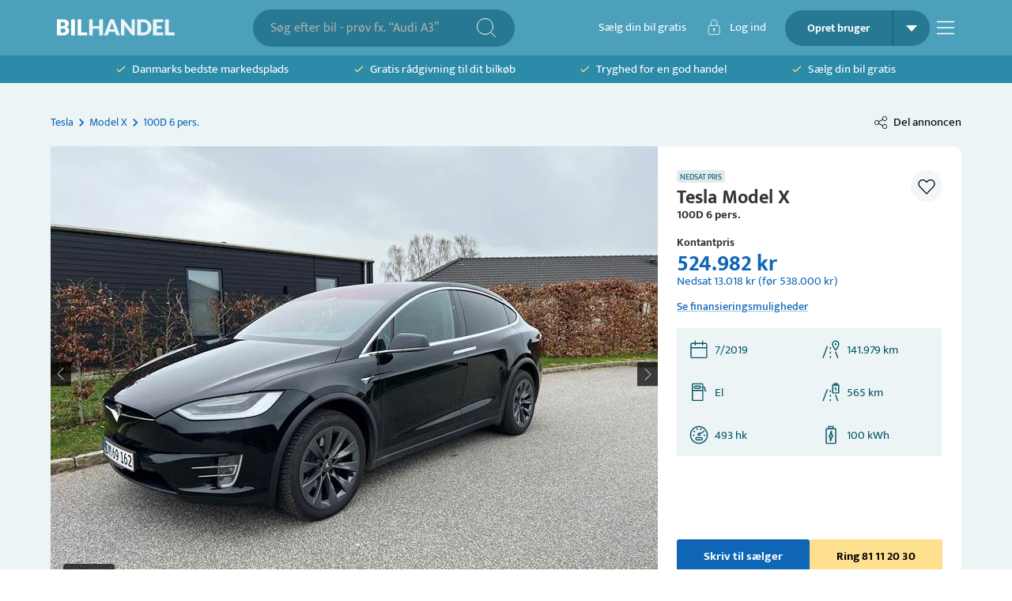

--- FILE ---
content_type: text/html; charset=utf-8
request_url: https://bilhandel.dk/tesla-model-x-100d-6-pers/id-1591145?utm_source=vores-digital&utm_medium=frontpage-link
body_size: 23973
content:
<!DOCTYPE html><html lang="da" data-sentry-element="Html" data-sentry-component="Document" data-sentry-source-file="_document.tsx"><head data-sentry-element="Head" data-sentry-source-file="_document.tsx"><meta charSet="utf-8"/><meta name="viewport" content="width=device-width, initial-scale=1, viewport-fit=cover" data-sentry-element="meta" data-sentry-source-file="_app.tsx"/><meta name="theme-color" content="#2C8BA9" data-sentry-element="meta" data-sentry-source-file="_app.tsx"/><meta name="msapplication-navbutton-color" content="#2C8BA9" data-sentry-element="meta" data-sentry-source-file="_app.tsx"/><meta name="apple-mobile-web-app-status-bar-style" content="#2C8BA9" data-sentry-element="meta" data-sentry-source-file="_app.tsx"/><meta property="fb:app_id" content="269684716804782" data-sentry-element="meta" data-sentry-source-file="_app.tsx"/><link rel="icon" type="image/png" sizes="32x32" href="/favicon-32x32.png"/><link rel="icon" type="image/png" sizes="16x16" href="/favicon-16x16.png"/><script type="application/ld+json" data-sentry-component="StructuredDataOrganization" data-sentry-source-file="structured-data-organization.tsx">{"@context":"http://schema.org","@type":"Organization","name":"Bilhandel.dk","@id":"#bilhandeldkOrg","url":"https://www.bilhandel.dk/","logo":{"@type":"imageObject","url":"https://www.bilhandel.dk/bilhandel-logo.png","width":"149","height":"45"},"contactPoint":[{"@type":"ContactPoint","email":"support@bilhandel.dk","contactType":"customer service"}],"sameAs":["https://www.facebook.com/bilhandeldk/"]}</script><title>Tesla Model X 100D 6 pers. - 524.982 kr</title><meta property="og:title" content="Tesla Model X 100D 6 pers. - 524.982 kr"/><meta name="description" content="Køb din næste Tesla Model X på Bilhandel. Bilen er fra 2019 og har kørt 141.979 kilometer. Du kan hurtigt og nemt kontakte sælger og give et bud!"/><meta property="og:description" content="Køb din næste Tesla Model X på Bilhandel. Bilen er fra 2019 og har kørt 141.979 kilometer. Du kan hurtigt og nemt kontakte sælger og give et bud!"/><link rel="canonical" href="https://bilhandel.dk/tesla-model-x-100d-6-pers/id-1591145"/><meta property="og:url" content="https://bilhandel.dk/tesla-model-x-100d-6-pers/id-1591145"/><meta property="og:image" content="https://billeder.weblook.dk/photos/attachments/3550/17748007.jpg?&amp;height=1080&amp;width=1440&amp;mode=max&amp;scale=both&amp;quality=80"/><meta property="og:image:secure_url" content="https://billeder.weblook.dk/photos/attachments/3550/17748007.jpg?&amp;height=1080&amp;width=1440&amp;mode=max&amp;scale=both&amp;quality=80"/><meta property="og:image:width" content="1440"/><meta property="og:image:height" content="1080"/><meta name="article:modified_time" content="2024-07-17T21:30:45.817Z"/><meta property="og:type" content="product" data-sentry-element="meta" data-sentry-source-file="head.tsx"/><script id="vip-car-structured-data" type="application/ld+json">{"@context":"https://schema.org","@graph":[{"@type":"WebPage","@id":"https://bilhandel.dk/tesla-model-x-100d-6-pers/id-1591145#WebPage","url":"https://bilhandel.dk/tesla-model-x-100d-6-pers/id-1591145","name":"Tesla Model X 100D 6 pers. – brugt bilannonce","inLanguage":"da","isPartOf":{"@id":"https://bilhandel.dk/#WebSite"},"publisher":{"@id":"https://bilhandel.dk/#Organization"},"mainEntityOfPage":"https://bilhandel.dk/brugte-biler/tesla/model-x","mainEntity":{"@id":"https://bilhandel.dk/tesla-model-x-100d-6-pers/id-1591145#Vehicle"}},{"@type":"WebSite","@id":"https://bilhandel.dk/#WebSite","url":"https://bilhandel.dk/","name":"Bilhandel","publisher":{"@id":"https://bilhandel.dk/#Organization"}},{"@type":"Car","@id":"https://bilhandel.dk/tesla-model-x-100d-6-pers/id-1591145#Vehicle","name":"Tesla Model X 100D 6 pers.","vehicleModelDate":"2019","brand":{"@type":"Brand","name":"Tesla"},"model":"Model X","offers":{"@id":"https://bilhandel.dk/tesla-model-x-100d-6-pers/id-1591145#Offer"},"vehicleConfiguration":"100D 6 pers.","vehicleEngine":{"@type":"EngineSpecification","engineType":"Combustion"},"fuelType":"Electric","mileageFromOdometer":{"@type":"QuantitativeValue","value":141979,"unitCode":"KMT"},"color":"Sort","vehicleTransmission":"Automatic","image":{"@type":"ImageObject","contentUrl":"https://billeder.weblook.dk/photos/attachments/3550/17748007.jpg?&height=1080&width=1440&mode=max&scale=both&quality=80"},"description":"Garanti på batteri og drivlinje til juni 2027 med ubegrænset kilometer. Den populære 6-personers udgave med vinterpakke Enhanced Autopilot, hvor bilen kan køre selv. - CCS Opgraderet inkl. Adapter - Org. 20\" Alufælge - Original Fabriksmonteret aftageligt anhængertræk - Nøglefri betjening - Adaptiv Fartpilot - Vognbaneassistent - Blindvinkelsassistent - Automatisk nødbremsesystem - Indbygget dash-cam og sentry mode (optager video, hvis nogen nærmer sig bilen, mens den er parkeret) - El indst. førersæde m. memory - Softclose med elektriske døre - Varme i rat - Fuldaut. 4 zone klima - Varme i alle 6 sæder - Elektrisk kabinevarmer - kan startes via app - Glastag - Parkeringssensor - Adaptiv undervogn - Skiltegenkendelse - 16kW hjemmeladning - Automatisk nedbælnding af spejle - Udvendig temperaturmåler - 4-hjulstræk - verdens bedste traction control. Ikke ryger, synes 112022. I marts 2024 er følgende skiftet: - Ny bremseskiver og klodser hele vejen rundt - v batteri - Ny batterivarmer Al service i bilens levetid er udført hos Tesla.","vehicleIdentificationNumber":"LRW3E7EJ9SC339265","additionalProperty":[{"@type":"PropertyValue","name":"Battery capacity","value":"100 kWh"},{"@type":"PropertyValue","name":"Range (WLTP)","value":"565 km"},{"@type":"PropertyValue","name":"Horsepower","value":"493 hk"}]},{"@type":"Offer","@id":"https://bilhandel.dk/tesla-model-x-100d-6-pers/id-1591145#Offer","url":"https://bilhandel.dk/tesla-model-x-100d-6-pers/id-1591145","priceCurrency":"DKK","price":524982,"availability":"https://schema.org/InStock","itemCondition":"https://schema.org/UsedCondition","itemOffered":{"@id":"https://bilhandel.dk/tesla-model-x-100d-6-pers/id-1591145#Vehicle"},"businessFunction":"https://schema.org/SellAction","seller":{"@type":"AutoDealer","name":"Ole Theill Sørensen","address":{"@type":"PostalAddress","streetAddress":"Obstruptoften 28","postalCode":8320,"addressLocality":"Maarlset","addressCountry":"DK"},"telephone":"81112030"},"validFrom":"2024-06-01","eligibleRegion":{"@type":"AdministrativeArea","name":"Danmark"},"priceSpecification":{"@type":"UnitPriceSpecification","price":524982,"priceCurrency":"DKK","valueAddedTaxIncluded":true},"acceptedPaymentMethod":["https://schema.org/Cash","https://schema.org/BankTransfer","https://schema.org/CreditCard"],"eligibleCustomerType":["https://schema.org/Enduser","https://schema.org/Business"]}]}</script><script id="vip-breadcrumb-structured-data" type="application/ld+json">{"@context":"https://schema.org","@type":"BreadcrumbList","itemListElement":[{"@type":"ListItem","position":1,"name":"Tesla","item":"https://bilhandel.dk/brugte-biler/tesla"},{"@type":"ListItem","position":2,"name":"Model X","item":"https://bilhandel.dk/brugte-biler/tesla/model-x"}]}</script><meta name="next-head-count" content="23"/><link rel="preconnect" href="https://fonts.gstatic.com"/><link rel="preconnect" href="https://billeder.weblook.dk"/><link rel="dns-prefetch" href="https://api.trailhub.io"/><link rel="preload" href="/_next/static/css/5e2f1c95edab9ecf.css" as="style"/><link rel="stylesheet" href="/_next/static/css/5e2f1c95edab9ecf.css" data-n-g=""/><link rel="preload" href="/_next/static/css/3da7433232a44f04.css" as="style"/><link rel="stylesheet" href="/_next/static/css/3da7433232a44f04.css" data-n-p=""/><noscript data-n-css=""></noscript><script defer="" nomodule="" src="/_next/static/chunks/polyfills-42372ed130431b0a.js"></script><script src="/_next/static/chunks/webpack-7dc150033b5b3207.js" defer=""></script><script src="/_next/static/chunks/framework-af85927b957b8a03.js" defer=""></script><script src="/_next/static/chunks/main-5f23e3ffda2d6a8d.js" defer=""></script><script src="/_next/static/chunks/pages/_app-474e762c7df549d1.js" defer=""></script><script src="/_next/static/chunks/7253-dd193b4fff749e38.js" defer=""></script><script src="/_next/static/chunks/4873-acf2938ad7660013.js" defer=""></script><script src="/_next/static/chunks/6450-50fd17c2d63f1caa.js" defer=""></script><script src="/_next/static/chunks/5258-7976890b54fe5fbf.js" defer=""></script><script src="/_next/static/chunks/8238-8e9252d2a66cd8f2.js" defer=""></script><script src="/_next/static/chunks/4221-304de2ca42e0392f.js" defer=""></script><script src="/_next/static/chunks/4273-d61b57828deca91b.js" defer=""></script><script src="/_next/static/chunks/3056-0acbe8fc0d12452e.js" defer=""></script><script src="/_next/static/chunks/9578-e043b47ecf90c09c.js" defer=""></script><script src="/_next/static/chunks/6969-f4a399ab7fc4e8ce.js" defer=""></script><script src="/_next/static/chunks/6239-fb0507d7493af63f.js" defer=""></script><script src="/_next/static/chunks/2913-1ea3ba077a21d67e.js" defer=""></script><script src="/_next/static/chunks/pages/%5Bheadline%5D/%5B%5B...id%5D%5D-682a1ba5e1225b67.js" defer=""></script><script src="/_next/static/kkclxsHBlPwia3IMDKp93/_buildManifest.js" defer=""></script><script src="/_next/static/kkclxsHBlPwia3IMDKp93/_ssgManifest.js" defer=""></script></head><body><div id="__next"><div class="Toastify"></div><style data-emotion="css 1ngg5p3">.css-1ngg5p3{height:100%;min-height:100vh;display:-webkit-box;display:-webkit-flex;display:-ms-flexbox;display:flex;position:relative;-webkit-flex-direction:column;-ms-flex-direction:column;flex-direction:column;-webkit-align-items:space-between;-webkit-box-align:space-between;-ms-flex-align:space-between;align-items:space-between;}</style><div class="MuiBox-root css-1ngg5p3" data-sentry-element="Box" data-sentry-source-file="_app.tsx"><style data-emotion="css 3ikzm1">.css-3ikzm1{padding-bottom:24px;-webkit-box-flex:1;-webkit-flex-grow:1;-ms-flex-positive:1;flex-grow:1;background-color:#ECF4F6;}</style><div class="MuiBox-root css-3ikzm1" data-sentry-element="Box" data-sentry-source-file="_app.tsx"><style>
    #nprogress {
      pointer-events: none;
    }
    #nprogress .bar {
      background: #085768;
      position: fixed;
      z-index: 9999;
      top: 0;
      left: 0;
      width: 100%;
      height: 3px;
    }
    #nprogress .peg {
      display: block;
      position: absolute;
      right: 0px;
      width: 100px;
      height: 100%;
      box-shadow: 0 0 10px #085768, 0 0 5px #085768;
      opacity: 1;
      -webkit-transform: rotate(3deg) translate(0px, -4px);
      -ms-transform: rotate(3deg) translate(0px, -4px);
      transform: rotate(3deg) translate(0px, -4px);
    }
    #nprogress .spinner {
      display: block;
      position: fixed;
      z-index: 1031;
      top: 15px;
      right: 15px;
    }
    #nprogress .spinner-icon {
      width: 18px;
      height: 18px;
      box-sizing: border-box;
      border: solid 2px transparent;
      border-top-color: #085768;
      border-left-color: #085768;
      border-radius: 50%;
      -webkit-animation: nprogresss-spinner 400ms linear infinite;
      animation: nprogress-spinner 400ms linear infinite;
    }
    .nprogress-custom-parent {
      overflow: hidden;
      position: relative;
    }
    .nprogress-custom-parent #nprogress .spinner,
    .nprogress-custom-parent #nprogress .bar {
      position: absolute;
    }
    @-webkit-keyframes nprogress-spinner {
      0% {
        -webkit-transform: rotate(0deg);
      }
      100% {
        -webkit-transform: rotate(360deg);
      }
    }
    @keyframes nprogress-spinner {
      0% {
        transform: rotate(0deg);
      }
      100% {
        transform: rotate(360deg);
      }
    }
  </style><style data-emotion="css 10j7t91">.css-10j7t91{display:-webkit-box;display:-webkit-flex;display:-ms-flexbox;display:flex;-webkit-align-items:center;-webkit-box-align:center;-ms-flex-align:center;align-items:center;height:70px;width:100%;background-color:#4CA0BB;}</style><div class="MuiBox-root css-10j7t91" data-sentry-element="Box" data-sentry-component="SRPTopBarDesktop" data-sentry-source-file="srp-top-bar.tsx"><style data-emotion="css 1q4dih7">.css-1q4dih7{width:100%;margin-left:auto;box-sizing:border-box;margin-right:auto;padding-left:16px;padding-right:16px;}@media (min-width:600px){.css-1q4dih7{padding-left:24px;padding-right:24px;}}@media (min-width:1200px){.css-1q4dih7{max-width:1200px;}}@media (max-width:600px){.css-1q4dih7{padding-right:10px;padding-left:10px;}}</style><div class="MuiContainer-root MuiContainer-maxWidthLg css-1q4dih7" data-sentry-element="Container" data-sentry-source-file="srp-top-bar.tsx"><style data-emotion="css lwumdg">.css-lwumdg{padding-left:8px;padding-right:8px;display:-webkit-box;display:-webkit-flex;display:-ms-flexbox;display:flex;-webkit-flex-direction:row;-ms-flex-direction:row;flex-direction:row;-webkit-box-pack:justify;-webkit-justify-content:space-between;justify-content:space-between;}</style><div class="MuiBox-root css-lwumdg" data-sentry-element="Box" data-sentry-source-file="srp-top-bar.tsx"><a data-sentry-element="Link" data-sentry-source-file="srp-top-bar.tsx" href="/"><style data-emotion="css 1hqpcpk">.css-1hqpcpk{-webkit-align-items:center;-webkit-box-align:center;-ms-flex-align:center;align-items:center;display:-webkit-box;display:-webkit-flex;display:-ms-flexbox;display:flex;-webkit-flex-direction:row;-ms-flex-direction:row;flex-direction:row;cursor:pointer;}</style><div class="MuiBox-root css-1hqpcpk" data-sentry-element="Box" data-sentry-source-file="srp-top-bar.tsx"><img src="/_next/static/media/bilhandel-logo-v1.b02689f6.svg" height="45" width="149" alt="Bilhandel" loading="eager"/></div></a><div class="MuiBox-root css-0"><style data-emotion="css 47scfv">.css-47scfv{background-color:#277892;position:relative;padding:8px;border-radius:100px;display:-webkit-box;display:-webkit-flex;display:-ms-flexbox;display:flex;-webkit-flex-direction:row;-ms-flex-direction:row;flex-direction:row;-webkit-align-items:center;-webkit-box-align:center;-ms-flex-align:center;align-items:center;}</style><div class="MuiBox-root css-47scfv" data-sentry-element="Box" data-sentry-component="SearchBarTopBar" data-sentry-source-file="srp-top-bar.tsx"><style data-emotion="css dcqobo">.css-dcqobo.Mui-focused .MuiAutocomplete-clearIndicator{visibility:visible;}@media (pointer: fine){.css-dcqobo:hover .MuiAutocomplete-clearIndicator{visibility:visible;}}.css-dcqobo .MuiAutocomplete-tag{margin:3px;max-width:calc(100% - 6px);}.MuiAutocomplete-hasPopupIcon.css-dcqobo .MuiAutocomplete-inputRoot,.MuiAutocomplete-hasClearIcon.css-dcqobo .MuiAutocomplete-inputRoot{padding-right:30px;}.MuiAutocomplete-hasPopupIcon.MuiAutocomplete-hasClearIcon.css-dcqobo .MuiAutocomplete-inputRoot{padding-right:56px;}.css-dcqobo .MuiAutocomplete-inputRoot .MuiAutocomplete-input{width:0;min-width:30px;}.css-dcqobo .MuiInput-root{padding-bottom:1px;}.css-dcqobo .MuiInput-root .MuiInput-input{padding:4px 4px 4px 0px;}.css-dcqobo .MuiInput-root.MuiInputBase-sizeSmall .MuiInput-input{padding:2px 4px 3px 0;}.css-dcqobo .MuiOutlinedInput-root{padding:9px;}.MuiAutocomplete-hasPopupIcon.css-dcqobo .MuiOutlinedInput-root,.MuiAutocomplete-hasClearIcon.css-dcqobo .MuiOutlinedInput-root{padding-right:39px;}.MuiAutocomplete-hasPopupIcon.MuiAutocomplete-hasClearIcon.css-dcqobo .MuiOutlinedInput-root{padding-right:65px;}.css-dcqobo .MuiOutlinedInput-root .MuiAutocomplete-input{padding:7.5px 4px 7.5px 5px;}.css-dcqobo .MuiOutlinedInput-root .MuiAutocomplete-endAdornment{right:9px;}.css-dcqobo .MuiOutlinedInput-root.MuiInputBase-sizeSmall{padding-top:6px;padding-bottom:6px;padding-left:6px;}.css-dcqobo .MuiOutlinedInput-root.MuiInputBase-sizeSmall .MuiAutocomplete-input{padding:2.5px 4px 2.5px 8px;}.css-dcqobo .MuiFilledInput-root{padding-top:19px;padding-left:8px;}.MuiAutocomplete-hasPopupIcon.css-dcqobo .MuiFilledInput-root,.MuiAutocomplete-hasClearIcon.css-dcqobo .MuiFilledInput-root{padding-right:39px;}.MuiAutocomplete-hasPopupIcon.MuiAutocomplete-hasClearIcon.css-dcqobo .MuiFilledInput-root{padding-right:65px;}.css-dcqobo .MuiFilledInput-root .MuiFilledInput-input{padding:7px 4px;}.css-dcqobo .MuiFilledInput-root .MuiAutocomplete-endAdornment{right:9px;}.css-dcqobo .MuiFilledInput-root.MuiInputBase-sizeSmall{padding-bottom:1px;}.css-dcqobo .MuiFilledInput-root.MuiInputBase-sizeSmall .MuiFilledInput-input{padding:2.5px 4px;}.css-dcqobo .MuiInputBase-hiddenLabel{padding-top:8px;}.css-dcqobo .MuiFilledInput-root.MuiInputBase-hiddenLabel{padding-top:0;padding-bottom:0;}.css-dcqobo .MuiFilledInput-root.MuiInputBase-hiddenLabel .MuiAutocomplete-input{padding-top:16px;padding-bottom:17px;}.css-dcqobo .MuiFilledInput-root.MuiInputBase-hiddenLabel.MuiInputBase-sizeSmall .MuiAutocomplete-input{padding-top:8px;padding-bottom:9px;}.css-dcqobo .MuiAutocomplete-input{-webkit-box-flex:1;-webkit-flex-grow:1;-ms-flex-positive:1;flex-grow:1;text-overflow:ellipsis;opacity:0;}.css-dcqobo .MuiAutocomplete-input{opacity:1;}.css-dcqobo .MuiAutocomplete-inputRoot{padding-left:12px!important;}.css-dcqobo .MuiAutocomplete-input{padding:0!important;}.css-dcqobo .MuiAutocomplete-input::-webkit-input-placeholder{opacity:1;}.css-dcqobo .MuiAutocomplete-input::-moz-placeholder{opacity:1;}.css-dcqobo .MuiAutocomplete-input:-ms-input-placeholder{opacity:1;}.css-dcqobo .MuiAutocomplete-input::placeholder{opacity:1;}</style><div class="MuiAutocomplete-root MuiAutocomplete-hasPopupIcon css-dcqobo" style="border:none;border-radius:2px;height:31px;display:flex;justify-content:center;align-items:center" data-sentry-element="Autocomplete" data-sentry-source-file="search-input.tsx"><style data-emotion="css 1vbfw84">.css-1vbfw84{display:-webkit-inline-box;display:-webkit-inline-flex;display:-ms-inline-flexbox;display:inline-flex;-webkit-flex-direction:column;-ms-flex-direction:column;flex-direction:column;position:relative;min-width:0;padding:0;margin:0;border:0;vertical-align:top;width:100%;}</style><div class="MuiFormControl-root MuiFormControl-fullWidth MuiTextField-root css-1vbfw84" style="color:#FFFFFF;padding-left:2px;min-width:275px;padding-right:2px" data-sentry-element="TextField" data-sentry-component="GenerateTextInput" data-sentry-source-file="search-input.tsx"><style data-emotion="css-global 1prfaxn">@-webkit-keyframes mui-auto-fill{from{display:block;}}@keyframes mui-auto-fill{from{display:block;}}@-webkit-keyframes mui-auto-fill-cancel{from{display:block;}}@keyframes mui-auto-fill-cancel{from{display:block;}}</style><style data-emotion="css ewwmf2">.css-ewwmf2{font-size:14px;color:rgba(0, 0, 0, 0.87);line-height:1.4375em;font-family:'Mukta',sans-serif;font-weight:400;box-sizing:border-box;position:relative;cursor:text;display:-webkit-inline-box;display:-webkit-inline-flex;display:-ms-inline-flexbox;display:inline-flex;-webkit-align-items:center;-webkit-box-align:center;-ms-flex-align:center;align-items:center;width:100%;font-size:16px;position:relative;border-radius:4px;padding-right:14px;padding:0px!important;}.css-ewwmf2.Mui-disabled{color:rgba(0, 0, 0, 0.38);cursor:default;}.css-ewwmf2:hover .MuiOutlinedInput-notchedOutline{border-color:rgba(0, 0, 0, 0.87);}@media (hover: none){.css-ewwmf2:hover .MuiOutlinedInput-notchedOutline{border-color:rgba(0, 0, 0, 0.23);}}.css-ewwmf2.Mui-focused .MuiOutlinedInput-notchedOutline{border-width:2px;}.css-ewwmf2.Mui-focused .MuiOutlinedInput-notchedOutline{border-color:#085768;}.css-ewwmf2.Mui-error .MuiOutlinedInput-notchedOutline{border-color:#D94445;}.css-ewwmf2.Mui-disabled .MuiOutlinedInput-notchedOutline{border-color:rgba(0, 0, 0, 0.26);}</style><div class="MuiInputBase-root MuiOutlinedInput-root MuiInputBase-colorPrimary MuiInputBase-fullWidth MuiInputBase-formControl MuiInputBase-adornedEnd MuiAutocomplete-inputRoot css-ewwmf2"><style data-emotion="css 1qzd3t7">.css-1qzd3t7{font:inherit;letter-spacing:inherit;color:currentColor;padding:4px 0 5px;border:0;box-sizing:content-box;background:none;height:1.4375em;margin:0;-webkit-tap-highlight-color:transparent;display:block;min-width:0;width:100%;-webkit-animation-name:mui-auto-fill-cancel;animation-name:mui-auto-fill-cancel;-webkit-animation-duration:10ms;animation-duration:10ms;padding:4px 0px 4px 0px;padding:16.5px 14px;padding-right:0;padding:4px 0px 4px 0px;font-size:16px;display:-webkit-box;display:-webkit-flex;display:-ms-flexbox;display:flex;-webkit-align-items:center;-webkit-box-align:center;-ms-flex-align:center;align-items:center;}.css-1qzd3t7::-webkit-input-placeholder{color:currentColor;opacity:0.42;-webkit-transition:opacity 200ms cubic-bezier(0.4, 0, 0.2, 1) 0ms;transition:opacity 200ms cubic-bezier(0.4, 0, 0.2, 1) 0ms;}.css-1qzd3t7::-moz-placeholder{color:currentColor;opacity:0.42;-webkit-transition:opacity 200ms cubic-bezier(0.4, 0, 0.2, 1) 0ms;transition:opacity 200ms cubic-bezier(0.4, 0, 0.2, 1) 0ms;}.css-1qzd3t7::-ms-input-placeholder{color:currentColor;opacity:0.42;-webkit-transition:opacity 200ms cubic-bezier(0.4, 0, 0.2, 1) 0ms;transition:opacity 200ms cubic-bezier(0.4, 0, 0.2, 1) 0ms;}.css-1qzd3t7:focus{outline:0;}.css-1qzd3t7:invalid{box-shadow:none;}.css-1qzd3t7::-webkit-search-decoration{-webkit-appearance:none;}label[data-shrink=false]+.MuiInputBase-formControl .css-1qzd3t7::-webkit-input-placeholder{opacity:0!important;}label[data-shrink=false]+.MuiInputBase-formControl .css-1qzd3t7::-moz-placeholder{opacity:0!important;}label[data-shrink=false]+.MuiInputBase-formControl .css-1qzd3t7::-ms-input-placeholder{opacity:0!important;}label[data-shrink=false]+.MuiInputBase-formControl .css-1qzd3t7:focus::-webkit-input-placeholder{opacity:0.42;}label[data-shrink=false]+.MuiInputBase-formControl .css-1qzd3t7:focus::-moz-placeholder{opacity:0.42;}label[data-shrink=false]+.MuiInputBase-formControl .css-1qzd3t7:focus::-ms-input-placeholder{opacity:0.42;}.css-1qzd3t7.Mui-disabled{opacity:1;-webkit-text-fill-color:rgba(0, 0, 0, 0.38);}.css-1qzd3t7:-webkit-autofill{-webkit-animation-duration:5000s;animation-duration:5000s;-webkit-animation-name:mui-auto-fill;animation-name:mui-auto-fill;}.css-1qzd3t7[type=number]{-moz-appearance:textfield;}.css-1qzd3t7::-webkit-inner-spin-button{-webkit-appearance:none;margin:0;}.css-1qzd3t7:-webkit-autofill{border-radius:inherit;}.css-1qzd3t7::-webkit-input-placeholder{opacity:1;color:#AFAFAF;}.css-1qzd3t7::-moz-placeholder{opacity:1;color:#AFAFAF;}.css-1qzd3t7:-ms-input-placeholder{opacity:1;color:#AFAFAF;}.css-1qzd3t7::placeholder{opacity:1;color:#AFAFAF;}</style><input aria-invalid="false" autoComplete="off" id=":R2qlaadlim:" placeholder="Søg efter bil - prøv fx. “Audi A3”" type="text" class="MuiInputBase-input MuiOutlinedInput-input MuiInputBase-inputAdornedEnd css-1qzd3t7" aria-autocomplete="list" aria-expanded="false" autoCapitalize="none" spellcheck="false" role="combobox" style="color:white;font-size:initial" value=""/><style data-emotion="css 3438j4">.css-3438j4{border-color:rgba(0, 0, 0, 0.23);border-width:0px!important;border-color:#D9D9D9!important;border-radius:2px;}</style><style data-emotion="css ew3qu6">.css-ew3qu6{text-align:left;position:absolute;bottom:0;right:0;top:-5px;left:0;margin:0;padding:0 8px;pointer-events:none;border-radius:inherit;border-style:solid;border-width:1px;overflow:hidden;min-width:0%;border-color:rgba(0, 0, 0, 0.23);border-width:0px!important;border-color:#D9D9D9!important;border-radius:2px;}</style><fieldset aria-hidden="true" class="MuiOutlinedInput-notchedOutline css-ew3qu6"><style data-emotion="css w4cd9x">.css-w4cd9x{float:unset;width:auto;overflow:hidden;padding:0;line-height:11px;-webkit-transition:width 150ms cubic-bezier(0.0, 0, 0.2, 1) 0ms;transition:width 150ms cubic-bezier(0.0, 0, 0.2, 1) 0ms;}</style><legend class="css-w4cd9x"><span class="notranslate" aria-hidden="true">​</span></legend></fieldset></div></div></div><style data-emotion="css 1xpnrfd">.css-1xpnrfd{padding-right:16px;display:-webkit-box;display:-webkit-flex;display:-ms-flexbox;display:flex;-webkit-align-items:center;-webkit-box-align:center;-ms-flex-align:center;align-items:center;}</style><div class="MuiBox-root css-1xpnrfd" style="cursor:pointer"><img src="/_next/static/media/search-icon.63c44f40.svg" height="24" width="24" alt="Søg"/></div></div></div><style data-emotion="css 4ng264">.css-4ng264{-webkit-align-items:center;-webkit-box-align:center;-ms-flex-align:center;align-items:center;display:-webkit-box;display:-webkit-flex;display:-ms-flexbox;display:flex;-webkit-flex-direction:row;-ms-flex-direction:row;flex-direction:row;}</style><div class="MuiBox-root css-4ng264"><style data-emotion="css 12l4nd1">.css-12l4nd1{display:-webkit-box;display:-webkit-flex;display:-ms-flexbox;display:flex;-webkit-flex-direction:row;-ms-flex-direction:row;flex-direction:row;-webkit-box-pack:justify;-webkit-justify-content:space-between;justify-content:space-between;-webkit-align-items:center;-webkit-box-align:center;-ms-flex-align:center;align-items:center;cursor:pointer;}</style><div class="css-12l4nd1"><a href="/saelg-bil/valg"><style data-emotion="css ri08ct">.css-ri08ct{margin:0;font-size:14px;color:#343434;line-height:22px;font-family:'Mukta',sans-serif;font-weight:400;font-size:15px;padding-right:24px;padding-left:8px;color:#FFFFFF;}</style><p class="MuiTypography-root MuiTypography-body1 css-ri08ct">Sælg din bil gratis</p></a><style data-emotion="css k008qs">.css-k008qs{display:-webkit-box;display:-webkit-flex;display:-ms-flexbox;display:flex;}</style><div class="MuiBox-root css-k008qs"><div class="MuiBox-root css-k008qs" data-sentry-element="Box" data-sentry-component="LoginBarButton" data-sentry-source-file="login-bar-button.tsx"><img src="/_next/static/media/lock-icon.eebd3238.svg" height="19.87" width="23" alt="lockIcon"/><style data-emotion="css 1t649um">.css-1t649um{color:#FFFFFF;padding-left:8px;padding-right:24px;font-size:15px;}</style><style data-emotion="css du111u">.css-du111u{margin:0;font-size:14px;color:#343434;line-height:22px;font-family:'Mukta',sans-serif;font-weight:400;color:#FFFFFF;padding-left:8px;padding-right:24px;font-size:15px;}</style><p class="MuiTypography-root MuiTypography-body1 css-du111u" data-sentry-element="LoginTextStyle" data-sentry-source-file="login-bar-button.tsx">Log ind</p></div></div></div><style data-emotion="css t91gc6">.css-t91gc6{borderradius:60px!important;background-color:#277892!important;border-radius:30px;display:-webkit-box;display:-webkit-flex;display:-ms-flexbox;display:flex;-webkit-flex-direction:row;-ms-flex-direction:row;flex-direction:row;-webkit-box-pack:justify;-webkit-justify-content:space-between;justify-content:space-between;-webkit-align-items:center;-webkit-box-align:center;-ms-flex-align:center;align-items:center;padding-top:0px!important;padding-bottom:0px!important;min-width:25px;min-height:25px;overflow:hidden;}</style><style data-emotion="css 1b6er91">.css-1b6er91{borderradius:60px!important;background-color:#277892!important;border-radius:30px;display:-webkit-box;display:-webkit-flex;display:-ms-flexbox;display:flex;-webkit-flex-direction:row;-ms-flex-direction:row;flex-direction:row;-webkit-box-pack:justify;-webkit-justify-content:space-between;justify-content:space-between;-webkit-align-items:center;-webkit-box-align:center;-ms-flex-align:center;align-items:center;padding-top:0px!important;padding-bottom:0px!important;min-width:25px;min-height:25px;overflow:hidden;}</style><div class="MuiBox-root css-1b6er91" data-sentry-element="SignInButton" data-sentry-component="TopBarSignUpButton" data-sentry-source-file="sign-up-button.tsx"><style data-emotion="css klan3m">.css-klan3m{border-right:2px solid rgba(0, 0, 0, 0.15);cursor:pointer;}</style><div class="MuiBox-root css-klan3m" data-sentry-element="Box" data-sentry-source-file="sign-up-button.tsx"><style data-emotion="css 13rzm81">.css-13rzm81{margin:0;font-size:14px;color:#343434;line-height:22px;font-family:'Mukta',sans-serif;font-weight:400;height:45px;line-height:45px;text-align:center;font-weight:700;padding-left:12px;padding-right:12px;width:135px;color:#FFFFFF;}</style><p class="MuiTypography-root MuiTypography-body1 css-13rzm81" data-sentry-element="Typography" data-sentry-source-file="sign-up-button.tsx">Opret bruger</p></div><style data-emotion="css 4g6ai3">.css-4g6ai3{cursor:pointer;}</style><div class="MuiBox-root css-4g6ai3" data-sentry-element="Box" data-sentry-source-file="sign-up-button.tsx"><style data-emotion="css 3757ch">.css-3757ch{-webkit-align-items:center;-webkit-box-align:center;-ms-flex-align:center;align-items:center;height:100%;padding-left:16px;padding-right:16px;display:-webkit-box;display:-webkit-flex;display:-ms-flexbox;display:flex;-webkit-flex-direction:row;-ms-flex-direction:row;flex-direction:row;}</style><div class="MuiBox-root css-3757ch" data-sentry-element="Box" data-sentry-source-file="dropdown-menu.tsx"><div class="MuiBox-root css-0" data-sentry-element="Box" data-sentry-source-file="dropdown-menu.tsx"><img src="/_next/static/media/down-arrow-white.a06ef561.svg" height="8" width="14" alt="downArrowWhiteSpace"/></div></div><style data-emotion="css xyid9m">.css-xyid9m{max-height:300px;}</style><style data-emotion="css dhmsev">.css-dhmsev{max-height:300px;}</style></div></div><div data-sentry-component="TopBarBurgerMenu" data-sentry-source-file="top-bar-burger-menu.tsx"><div class="MuiBox-root css-0" data-sentry-element="Box" data-sentry-source-file="top-bar-burger-menu.tsx"><style data-emotion="css 1anyhzc">.css-1anyhzc{margin-left:8px;margin-top:8px;cursor:pointer;}</style><div class="MuiBox-root css-1anyhzc" data-sentry-element="Box" data-sentry-source-file="top-bar-burger-menu.tsx"><img src="/_next/static/media/navigation-menu.28293b54.svg" height="24" width="24" alt="Menu"/></div><style data-emotion="css 14yoxd">.css-14yoxd{z-index:1200;}</style></div></div></div></div></div></div><style data-emotion="css 13st4gr">.css-13st4gr{display:-webkit-box;display:-webkit-flex;display:-ms-flexbox;display:flex;-webkit-align-items:center;-webkit-box-align:center;-ms-flex-align:center;align-items:center;height:35px;width:100%;background-color:#2C8BA9;}</style><div class="MuiBox-root css-13st4gr"><div class="MuiContainer-root MuiContainer-maxWidthLg css-1q4dih7"><style data-emotion="css ol10w6">.css-ol10w6{display:-webkit-box;display:-webkit-flex;display:-ms-flexbox;display:flex;-webkit-flex-direction:row;-ms-flex-direction:row;flex-direction:row;-webkit-box-pack:space-evenly;-ms-flex-pack:space-evenly;-webkit-justify-content:space-evenly;justify-content:space-evenly;}</style><div class="MuiBox-root css-ol10w6"><a target="_blank" href="https://dk.trustpilot.com/review/bilhandel.dk"><style data-emotion="css 12hyt0r">.css-12hyt0r{min-height:25px;-webkit-align-items:center;-webkit-box-align:center;-ms-flex-align:center;align-items:center;display:-webkit-box;display:-webkit-flex;display:-ms-flexbox;display:flex;-webkit-flex-direction:row;-ms-flex-direction:row;flex-direction:row;}</style><div class="MuiBox-root css-12hyt0r"><img icon="/_next/static/media/checkmark-green.b5c6b833.svg" text="Danmarks bedste markedsplads" textcolor="#FFFFFF" alt="icon" src="/_next/static/media/checkmark-green.b5c6b833.svg" height="9" width="12"/><style data-emotion="css 17e9mpd">.css-17e9mpd{margin:0;font-size:14px;color:#343434;line-height:22px;font-family:'Mukta',sans-serif;font-weight:400;font-weight:initial;margin-left:8px;font-size:15px;line-height:1;color:#FFFFFF;white-space:nowrap;min-width:auto;}</style><span class="MuiTypography-root MuiTypography-body1 css-17e9mpd">Danmarks bedste markedsplads</span></div></a><div class="MuiBox-root css-12hyt0r"><img icon="/_next/static/media/checkmark-green.b5c6b833.svg" text="Gratis rådgivning til dit bilkøb" textcolor="#FFFFFF" alt="icon" src="/_next/static/media/checkmark-green.b5c6b833.svg" height="9" width="12"/><span class="MuiTypography-root MuiTypography-body1 css-17e9mpd">Gratis rådgivning til dit bilkøb</span></div><div class="MuiBox-root css-12hyt0r"><img icon="/_next/static/media/checkmark-green.b5c6b833.svg" text="Tryghed for en god handel" textcolor="#FFFFFF" alt="icon" src="/_next/static/media/checkmark-green.b5c6b833.svg" height="9" width="12"/><span class="MuiTypography-root MuiTypography-body1 css-17e9mpd">Tryghed for en god handel</span></div><a href="/saelg-bil/valg"><div class="MuiBox-root css-12hyt0r"><img icon="/_next/static/media/checkmark-green.b5c6b833.svg" text="Sælg din bil gratis" textcolor="#FFFFFF" alt="icon" src="/_next/static/media/checkmark-green.b5c6b833.svg" height="9" width="12"/><span class="MuiTypography-root MuiTypography-body1 css-17e9mpd">Sælg din bil gratis</span></div></a></div></div></div><div class="MuiContainer-root MuiContainer-maxWidthLg css-1q4dih7" data-sentry-element="Container" data-sentry-source-file="[[...id]].tsx"><style data-emotion="css 1h9po92">.css-1h9po92{display:-webkit-box;display:-webkit-flex;display:-ms-flexbox;display:flex;width:100%;-webkit-box-pack:center;-ms-flex-pack:center;-webkit-justify-content:center;justify-content:center;justify-items:center;-webkit-align-items:center;-webkit-box-align:center;-ms-flex-align:center;align-items:center;}@media (min-width:0px){.css-1h9po92{margin-top:15px;}}@media (min-width:900px){.css-1h9po92{margin-top:37px;}}</style><div class="MuiBox-root css-1h9po92" data-sentry-element="Box" data-sentry-source-file="[[...id]].tsx"><style data-emotion="css 1udyff6">@media (min-width:0px){.css-1udyff6{margin-right:auto;}}</style><div class="MuiBox-root css-1udyff6" data-sentry-element="Box" data-sentry-source-file="[[...id]].tsx"><div class="MuiBox-root css-0" data-sentry-element="Box" data-sentry-component="VipBreadcrumbs" data-sentry-source-file="breadcrumbs.tsx"><style data-emotion="css 1b7ccie">.css-1b7ccie{color:#1066B6;}.css-1b7ccie ol li{margin:0px;}</style><style data-emotion="css fl6amm">.css-fl6amm{margin:0;font-size:14px;color:#343434;line-height:22px;font-family:'Mukta',sans-serif;font-weight:400;color:rgba(0, 0, 0, 0.6);color:#1066B6;}.css-fl6amm ol li{margin:0px;}</style><nav class="MuiTypography-root MuiTypography-body1 MuiBreadcrumbs-root css-fl6amm" aria-label="breadcrumb" data-sentry-element="Breadcrumbs" data-sentry-source-file="breadcrumbs.tsx"><style data-emotion="css 51eq8m">.css-51eq8m{display:-webkit-box;display:-webkit-flex;display:-ms-flexbox;display:flex;-webkit-box-flex-wrap:wrap;-webkit-flex-wrap:wrap;-ms-flex-wrap:wrap;flex-wrap:wrap;-webkit-align-items:center;-webkit-box-align:center;-ms-flex-align:center;align-items:center;padding:0;margin:0;list-style:none;}</style><ol class="MuiBreadcrumbs-ol css-51eq8m"><li class="MuiBreadcrumbs-li"><style data-emotion="css bu6if1">.css-bu6if1{-webkit-text-decoration:none;text-decoration:none;color:inherit;}</style><style data-emotion="css 7g4353">.css-7g4353{margin:0;font:inherit;line-height:inherit;letter-spacing:inherit;color:inherit;-webkit-text-decoration:none;text-decoration:none;color:inherit;}</style><a class="MuiTypography-root MuiTypography-inherit MuiLink-root MuiLink-underlineNone css-7g4353" id="breadcrumb-make" data-sentry-element="MuiLink" data-sentry-source-file="breadcrumbs.tsx" href="/brugte-biler/tesla">Tesla</a></li><style data-emotion="css 1nd5pgh">.css-1nd5pgh{display:-webkit-box;display:-webkit-flex;display:-ms-flexbox;display:flex;-webkit-user-select:none;-moz-user-select:none;-ms-user-select:none;user-select:none;margin-left:8px;margin-right:8px;}</style><li aria-hidden="true" class="MuiBreadcrumbs-separator css-1nd5pgh"><style data-emotion="css vh810p">.css-vh810p{-webkit-user-select:none;-moz-user-select:none;-ms-user-select:none;user-select:none;width:1em;height:1em;display:inline-block;-webkit-flex-shrink:0;-ms-flex-negative:0;flex-shrink:0;-webkit-transition:fill 200ms cubic-bezier(0.4, 0, 0.2, 1) 0ms;transition:fill 200ms cubic-bezier(0.4, 0, 0.2, 1) 0ms;fill:currentColor;font-size:1.25rem;}</style><svg class="MuiSvgIcon-root MuiSvgIcon-fontSizeSmall css-vh810p" focusable="false" aria-hidden="true" viewBox="0 0 24 24"><path d="M10 6 8.59 7.41 13.17 12l-4.58 4.59L10 18l6-6z"></path></svg></li><li class="MuiBreadcrumbs-li"><a class="MuiTypography-root MuiTypography-inherit MuiLink-root MuiLink-underlineNone css-7g4353" id="breadcrumb-model" data-sentry-element="MuiLink" data-sentry-source-file="breadcrumbs.tsx" href="/brugte-biler/tesla/model-x">Model X</a></li><li aria-hidden="true" class="MuiBreadcrumbs-separator css-1nd5pgh"><svg class="MuiSvgIcon-root MuiSvgIcon-fontSizeSmall css-vh810p" focusable="false" aria-hidden="true" viewBox="0 0 24 24"><path d="M10 6 8.59 7.41 13.17 12l-4.58 4.59L10 18l6-6z"></path></svg></li><li class="MuiBreadcrumbs-li"><a class="MuiTypography-root MuiTypography-inherit MuiLink-root MuiLink-underlineNone css-7g4353" id="breadcrumb-variant" data-sentry-element="MuiLink" data-sentry-source-file="breadcrumbs.tsx" href="/brugte-biler/tesla/model-x?variant=100D%206%20pers.">100D 6 pers.</a></li></ol></nav></div></div><style data-emotion="css h03v9f">.css-h03v9f{margin-left:30px;}@media (min-width:0px){.css-h03v9f{display:none;}}@media (min-width:900px){.css-h03v9f{display:block;}}</style><div class="MuiBox-root css-h03v9f"><div class="MuiBox-root css-4g6ai3" data-sentry-element="Box" data-sentry-component="ClassifiedShare" data-sentry-source-file="classified-share.tsx"><a target="_blank" data-sentry-element="Link" data-sentry-source-file="classified-share.tsx" href="http://www.facebook.com/share.php?u=https://bilhandel.dk/tesla-model-x-100d-6-pers/id-1591145"><div class="MuiBox-root css-12hyt0r"><img icon="/_next/static/media/share-icon.4177bd1e.svg" textcolor="#000000" text="Del annoncen" data-sentry-element="TextWithIcon" data-sentry-source-file="classified-share.tsx" alt="icon" src="/_next/static/media/share-icon.4177bd1e.svg" height="16" width="16"/><style data-emotion="css 433wob">.css-433wob{margin:0;font-size:14px;color:#343434;line-height:22px;font-family:'Mukta',sans-serif;font-weight:400;font-weight:initial;margin-left:8px;font-size:15px;line-height:1;color:#000000;white-space:nowrap;min-width:auto;}</style><span class="MuiTypography-root MuiTypography-body1 css-433wob">Del annoncen</span></div></a></div></div></div><style data-emotion="css aevito">.css-aevito{--Grid-columns:12;--Grid-columnSpacing:0px;--Grid-rowSpacing:0px;-webkit-flex-direction:row;-ms-flex-direction:row;flex-direction:row;min-width:0;box-sizing:border-box;display:-webkit-box;display:-webkit-flex;display:-ms-flexbox;display:flex;-webkit-box-flex-wrap:wrap;-webkit-flex-wrap:wrap;-ms-flex-wrap:wrap;flex-wrap:wrap;gap:var(--Grid-rowSpacing) var(--Grid-columnSpacing);position:relative;}.css-aevito >*{--Grid-parent-columns:12;}.css-aevito >*{--Grid-parent-columnSpacing:0px;}.css-aevito >*{--Grid-parent-rowSpacing:0px;}@media (min-width:0px){.css-aevito{margin-top:15px;overflow-x:hidden;}}@media (min-width:900px){.css-aevito{margin-top:18px;overflow-x:visible;}}</style><div class="MuiGrid-root MuiGrid-container MuiGrid-direction-xs-row css-aevito" data-sentry-element="Grid" data-sentry-source-file="[[...id]].tsx"><style data-emotion="css rgxiph">.css-rgxiph{-webkit-box-flex:0;-webkit-flex-grow:0;-ms-flex-positive:0;flex-grow:0;-webkit-flex-basis:auto;-ms-flex-preferred-size:auto;flex-basis:auto;width:calc(100% * 12 / var(--Grid-parent-columns) - (var(--Grid-parent-columns) - 12) * (var(--Grid-parent-columnSpacing) / var(--Grid-parent-columns)));min-width:0;box-sizing:border-box;display:-webkit-box;display:-webkit-flex;display:-ms-flexbox;display:flex;-webkit-flex-direction:row;-ms-flex-direction:row;flex-direction:row;min-height:10px;border-top-left-radius:10px;border-bottom-right-radius:0;background-color:#FFFFFF;}@media (min-width:1200px){.css-rgxiph{-webkit-box-flex:0;-webkit-flex-grow:0;-ms-flex-positive:0;flex-grow:0;-webkit-flex-basis:auto;-ms-flex-preferred-size:auto;flex-basis:auto;width:calc(100% * 8 / var(--Grid-parent-columns) - (var(--Grid-parent-columns) - 8) * (var(--Grid-parent-columnSpacing) / var(--Grid-parent-columns)));}}@media (min-width:0px){.css-rgxiph{border-top-right-radius:10px;border-bottom-left-radius:0;}}@media (min-width:1200px){.css-rgxiph{border-top-right-radius:0;border-bottom-left-radius:10px;}}</style><div class="MuiGrid-root MuiGrid-direction-xs-row MuiGrid-grid-xs-12 MuiGrid-grid-lg-8 css-rgxiph" data-sentry-element="Grid" data-sentry-source-file="gallery.tsx"><style data-emotion="css ruoygx">.css-ruoygx{width:100%;-webkit-box-pack:center;-ms-flex-pack:center;-webkit-justify-content:center;justify-content:center;display:-webkit-box;display:-webkit-flex;display:-ms-flexbox;display:flex;min-height:10px;border-top-left-radius:10px;border-bottom-right-radius:0;background-color:#FFFFFF;overflow:clip;max-height:576px;margin-top:auto;margin-bottom:auto;}@media (min-width:0px){.css-ruoygx{border-top-right-radius:10px;border-bottom-left-radius:0;}}@media (min-width:1200px){.css-ruoygx{border-top-right-radius:0;border-bottom-left-radius:10px;}}@media (min-width:0px){.css-ruoygx{min-height:308px;}}@media (min-width:1200px){.css-ruoygx{min-height:576px;}}</style><div class="MuiBox-root css-ruoygx"><div class="MuiBox-root css-0" style="cursor:pointer"><div class="image-gallery vip-image-gallery" aria-live="polite"><div class="image-gallery-content  image-gallery-thumbnails-bottom"><div class="image-gallery-slide-wrapper  image-gallery-thumbnails-bottom"><style data-emotion="css xvabqg">.css-xvabqg{-webkit-align-items:flex-end;-webkit-box-align:flex-end;-ms-flex-align:flex-end;align-items:flex-end;position:absolute;width:100%;z-index:1;-webkit-flex-direction:column;-ms-flex-direction:column;flex-direction:column;}@media (min-width:0px){.css-xvabqg{display:-webkit-box;display:-webkit-flex;display:-ms-flexbox;display:flex;}}@media (min-width:1200px){.css-xvabqg{display:none;}}</style><div class="MuiBox-root css-xvabqg"><style data-emotion="css hrbm0k">.css-hrbm0k{margin-top:16px;margin-right:16px;border-radius:4px;background-color:rgba(0, 0, 0, 0.7);height:32px;display:-webkit-box;display:-webkit-flex;display:-ms-flexbox;display:flex;-webkit-flex-direction:row;-ms-flex-direction:row;flex-direction:row;}</style><div class="vip-gallery-fullscreen MuiBox-root css-hrbm0k"><style data-emotion="css 831r4m">.css-831r4m{height:100%;display:-webkit-box;display:-webkit-flex;display:-ms-flexbox;display:flex;-webkit-align-items:center;-webkit-box-align:center;-ms-flex-align:center;align-items:center;-webkit-box-pack:left;-ms-flex-pack:left;-webkit-justify-content:left;justify-content:left;padding-left:6px;cursor:pointer;}</style><div class="MuiBox-root css-831r4m"><img src="/_next/static/media/gallery.c980f224.svg" height="16" width="16" alt="Se alle"/></div><style data-emotion="css 15ojq3t">.css-15ojq3t{height:100%;display:-webkit-box;display:-webkit-flex;display:-ms-flexbox;display:flex;-webkit-align-items:center;-webkit-box-align:center;-ms-flex-align:center;align-items:center;-webkit-box-pack:right;-ms-flex-pack:right;-webkit-justify-content:right;justify-content:right;padding-left:6px;padding-right:6px;}</style><div class="MuiBox-root css-15ojq3t"><style data-emotion="css ohscwu">.css-ohscwu{margin:0;font-size:14px;color:#343434;line-height:22px;font-family:'Mukta',sans-serif;font-weight:400;color:#fff;font-size:12px;min-width:23px;text-align:right;}</style><p class="MuiTypography-root MuiTypography-body1 css-ohscwu"></p></div></div></div><style data-emotion="css kcutv1">.css-kcutv1{-webkit-align-items:flex-end;-webkit-box-align:flex-end;-ms-flex-align:flex-end;align-items:flex-end;position:absolute;bottom:0;right:0;z-index:2;}@media (min-width:0px){.css-kcutv1{display:-webkit-box;display:-webkit-flex;display:-ms-flexbox;display:flex;-webkit-box-pack:start;-ms-flex-pack:start;-webkit-justify-content:flex-start;justify-content:flex-start;}}@media (min-width:1200px){.css-kcutv1{-webkit-box-pack:end;-ms-flex-pack:end;-webkit-justify-content:flex-end;justify-content:flex-end;}}</style><div class="MuiBox-root css-kcutv1"><style data-emotion="css 19jodm4">.css-19jodm4{margin-bottom:16px;margin-right:16px;margin-left:16px;display:-webkit-box;display:-webkit-flex;display:-ms-flexbox;display:flex;}</style><div class="MuiBox-root css-19jodm4"><style data-emotion="css 14zut7o">.css-14zut7o{max-width:300px;-webkit-align-items:center;-webkit-box-align:center;-ms-flex-align:center;align-items:center;background-color:rgba(76, 160, 187, 0.8);border-radius:8px;padding:16px;padding-right:0px;}</style><div class="MuiBox-root css-14zut7o" style="transition:opacity 0.5s ease-in-out;display:flex;opacity:0" data-sentry-element="Box" data-sentry-component="Facts" data-sentry-source-file="facts.tsx"><div class="MuiBox-root css-0" data-sentry-element="Box" data-sentry-source-file="facts.tsx"></div><div class="MuiBox-root css-0" data-sentry-element="Box" data-sentry-source-file="facts.tsx"><style data-emotion="css 5qfe2j">.css-5qfe2j{text-align:center;-webkit-flex:0 0 auto;-ms-flex:0 0 auto;flex:0 0 auto;font-size:1.5rem;padding:8px;border-radius:50%;color:rgba(0, 0, 0, 0.54);-webkit-transition:background-color 150ms cubic-bezier(0.4, 0, 0.2, 1) 0ms;transition:background-color 150ms cubic-bezier(0.4, 0, 0.2, 1) 0ms;--IconButton-hoverBg:rgba(0, 0, 0, 0.04);}.css-5qfe2j:hover{background-color:var(--IconButton-hoverBg);}@media (hover: none){.css-5qfe2j:hover{background-color:transparent;}}.css-5qfe2j.Mui-disabled{background-color:transparent;color:rgba(0, 0, 0, 0.26);}.css-5qfe2j.MuiIconButton-loading{color:transparent;}</style><style data-emotion="css mfslm7">.css-mfslm7{display:-webkit-inline-box;display:-webkit-inline-flex;display:-ms-inline-flexbox;display:inline-flex;-webkit-align-items:center;-webkit-box-align:center;-ms-flex-align:center;align-items:center;-webkit-box-pack:center;-ms-flex-pack:center;-webkit-justify-content:center;justify-content:center;position:relative;box-sizing:border-box;-webkit-tap-highlight-color:transparent;background-color:transparent;outline:0;border:0;margin:0;border-radius:0;padding:0;cursor:pointer;-webkit-user-select:none;-moz-user-select:none;-ms-user-select:none;user-select:none;vertical-align:middle;-moz-appearance:none;-webkit-appearance:none;-webkit-text-decoration:none;text-decoration:none;color:inherit;text-align:center;-webkit-flex:0 0 auto;-ms-flex:0 0 auto;flex:0 0 auto;font-size:1.5rem;padding:8px;border-radius:50%;color:rgba(0, 0, 0, 0.54);-webkit-transition:background-color 150ms cubic-bezier(0.4, 0, 0.2, 1) 0ms;transition:background-color 150ms cubic-bezier(0.4, 0, 0.2, 1) 0ms;--IconButton-hoverBg:rgba(0, 0, 0, 0.04);}.css-mfslm7::-moz-focus-inner{border-style:none;}.css-mfslm7.Mui-disabled{pointer-events:none;cursor:default;}@media print{.css-mfslm7{-webkit-print-color-adjust:exact;color-adjust:exact;}}.css-mfslm7:hover{background-color:var(--IconButton-hoverBg);}@media (hover: none){.css-mfslm7:hover{background-color:transparent;}}.css-mfslm7.Mui-disabled{background-color:transparent;color:rgba(0, 0, 0, 0.26);}.css-mfslm7.MuiIconButton-loading{color:transparent;}</style><button class="MuiButtonBase-root MuiIconButton-root MuiIconButton-sizeMedium css-mfslm7" tabindex="0" type="button" data-sentry-element="IconButton" data-sentry-source-file="facts.tsx"><style data-emotion="css 1sboh2n">.css-1sboh2n{-webkit-user-select:none;-moz-user-select:none;-ms-user-select:none;user-select:none;width:1em;height:1em;display:inline-block;-webkit-flex-shrink:0;-ms-flex-negative:0;flex-shrink:0;-webkit-transition:fill 200ms cubic-bezier(0.4, 0, 0.2, 1) 0ms;transition:fill 200ms cubic-bezier(0.4, 0, 0.2, 1) 0ms;fill:currentColor;font-size:1.5rem;color:#fff;}</style><svg class="MuiSvgIcon-root MuiSvgIcon-fontSizeMedium css-1sboh2n" focusable="false" aria-hidden="true" viewBox="0 0 24 24" data-sentry-element="CloseIcon" data-sentry-source-file="facts.tsx"><path d="M19 6.41 17.59 5 12 10.59 6.41 5 5 6.41 10.59 12 5 17.59 6.41 19 12 13.41 17.59 19 19 17.59 13.41 12z"></path></svg></button></div></div></div></div><style data-emotion="css 1ac0878">.css-1ac0878{-webkit-align-items:flex-end;-webkit-box-align:flex-end;-ms-flex-align:flex-end;align-items:flex-end;position:absolute;height:100%;z-index:1;}@media (min-width:0px){.css-1ac0878{display:none;}}@media (min-width:1200px){.css-1ac0878{display:-webkit-box;display:-webkit-flex;display:-ms-flexbox;display:flex;}}</style><div class="MuiBox-root css-1ac0878"><style data-emotion="css 1ru4ien">.css-1ru4ien{margin-bottom:16px;margin-left:16px;height:32px;background-color:rgba(0, 0, 0, 0.7);display:-webkit-box;display:-webkit-flex;display:-ms-flexbox;display:flex;-webkit-flex-direction:row;-ms-flex-direction:row;flex-direction:row;border-radius:4px;}</style><div class="MuiBox-root css-1ru4ien"><div class="MuiBox-root css-831r4m"><img src="/_next/static/media/gallery.c980f224.svg" height="16" width="16" alt="Se alle"/></div><style data-emotion="css 1syebnh">.css-1syebnh{height:100%;min-width:40px;display:-webkit-box;display:-webkit-flex;display:-ms-flexbox;display:flex;-webkit-align-items:center;-webkit-box-align:center;-ms-flex-align:center;align-items:center;-webkit-box-pack:center;-ms-flex-pack:center;-webkit-justify-content:center;justify-content:center;}</style><div class="MuiBox-root css-1syebnh"><style data-emotion="css 1vzizci">.css-1vzizci{margin:0;font-size:14px;color:#343434;line-height:22px;font-family:'Mukta',sans-serif;font-weight:400;color:#fff;font-size:14px;font-weight:500;}</style><p class="MuiTypography-root MuiTypography-body1 css-1vzizci">NaN/10</p></div></div></div><input type="image" src="/_next/static/media/left-arrow-image.d837feef.svg" class="image-gallery-icon image-gallery-left-nav" style="cursor:pointer;padding-left:0;filter:none" data-sentry-component="_renderLeftNav" data-sentry-source-file="gallery.tsx"/><input type="image" src="/_next/static/media/right-arrow-image.fd33f1ec.svg" class="image-gallery-icon image-gallery-right-nav" style="cursor:pointer;padding-right:0;filter:none" data-sentry-component="_renderRightNav" data-sentry-source-file="gallery.tsx"/><div class="image-gallery-swipe"><div class="image-gallery-slides"><div aria-label="Go to Slide 1" tabindex="-1" class="image-gallery-slide  image-gallery-center " style="display:inherit;-webkit-transform:translate3d(0%, 0, 0);-moz-transform:translate3d(0%, 0, 0);-ms-transform:translate3d(0%, 0, 0);-o-transform:translate3d(0%, 0, 0);transform:translate3d(0%, 0, 0)" role="button"><div class="MuiBox-root css-0" data-sentry-element="Box" data-sentry-source-file="gallery.tsx"><style data-emotion="css i6bazn">.css-i6bazn{overflow:hidden;}</style><div class="MuiBox-root css-i6bazn" data-sentry-element="Box" data-sentry-source-file="gallery.tsx"><img src="https://billeder.weblook.dk/photos/attachments/3550/17748007.jpg?&amp;height=576&amp;width=768&amp;mode=crop&amp;scale=both&amp;quality=70" alt="Sort Tesla Model X fra 2019"/></div></div></div><div aria-label="Go to Slide 2" tabindex="-1" class="image-gallery-slide  image-gallery-right " style="display:inherit;-webkit-transform:translate3d(100%, 0, 0);-moz-transform:translate3d(100%, 0, 0);-ms-transform:translate3d(100%, 0, 0);-o-transform:translate3d(100%, 0, 0);transform:translate3d(100%, 0, 0)" role="button"><div class="MuiBox-root css-0" data-sentry-element="Box" data-sentry-source-file="gallery.tsx"><div class="MuiBox-root css-i6bazn" data-sentry-element="Box" data-sentry-source-file="gallery.tsx"><img src="https://billeder.weblook.dk/photos/attachments/3550/17748008.jpg?&amp;height=576&amp;width=768&amp;mode=crop&amp;scale=both&amp;quality=70" alt="Sort Tesla Model X fra 2019"/></div></div></div><div aria-label="Go to Slide 3" tabindex="-1" class="image-gallery-slide  " style="display:inherit;-webkit-transform:translate3d(200%, 0, 0);-moz-transform:translate3d(200%, 0, 0);-ms-transform:translate3d(200%, 0, 0);-o-transform:translate3d(200%, 0, 0);transform:translate3d(200%, 0, 0)" role="button"><div style="height:100%"></div></div><div aria-label="Go to Slide 4" tabindex="-1" class="image-gallery-slide  " style="display:inherit;-webkit-transform:translate3d(300%, 0, 0);-moz-transform:translate3d(300%, 0, 0);-ms-transform:translate3d(300%, 0, 0);-o-transform:translate3d(300%, 0, 0);transform:translate3d(300%, 0, 0)" role="button"><div style="height:100%"></div></div><div aria-label="Go to Slide 5" tabindex="-1" class="image-gallery-slide  " style="display:inherit;-webkit-transform:translate3d(400%, 0, 0);-moz-transform:translate3d(400%, 0, 0);-ms-transform:translate3d(400%, 0, 0);-o-transform:translate3d(400%, 0, 0);transform:translate3d(400%, 0, 0)" role="button"><div style="height:100%"></div></div><div aria-label="Go to Slide 6" tabindex="-1" class="image-gallery-slide  " style="display:inherit;-webkit-transform:translate3d(500%, 0, 0);-moz-transform:translate3d(500%, 0, 0);-ms-transform:translate3d(500%, 0, 0);-o-transform:translate3d(500%, 0, 0);transform:translate3d(500%, 0, 0)" role="button"><div style="height:100%"></div></div><div aria-label="Go to Slide 7" tabindex="-1" class="image-gallery-slide  " style="display:inherit;-webkit-transform:translate3d(600%, 0, 0);-moz-transform:translate3d(600%, 0, 0);-ms-transform:translate3d(600%, 0, 0);-o-transform:translate3d(600%, 0, 0);transform:translate3d(600%, 0, 0)" role="button"><div style="height:100%"></div></div><div aria-label="Go to Slide 8" tabindex="-1" class="image-gallery-slide  " style="display:inherit;-webkit-transform:translate3d(700%, 0, 0);-moz-transform:translate3d(700%, 0, 0);-ms-transform:translate3d(700%, 0, 0);-o-transform:translate3d(700%, 0, 0);transform:translate3d(700%, 0, 0)" role="button"><div style="height:100%"></div></div><div aria-label="Go to Slide 9" tabindex="-1" class="image-gallery-slide  " style="display:inherit;-webkit-transform:translate3d(800%, 0, 0);-moz-transform:translate3d(800%, 0, 0);-ms-transform:translate3d(800%, 0, 0);-o-transform:translate3d(800%, 0, 0);transform:translate3d(800%, 0, 0)" role="button"><div style="height:100%"></div></div><div aria-label="Go to Slide 10" tabindex="-1" class="image-gallery-slide  image-gallery-left " style="display:inherit;-webkit-transform:translate3d(-100%, 0, 0);-moz-transform:translate3d(-100%, 0, 0);-ms-transform:translate3d(-100%, 0, 0);-o-transform:translate3d(-100%, 0, 0);transform:translate3d(-100%, 0, 0)" role="button"><div class="MuiBox-root css-0" data-sentry-element="Box" data-sentry-source-file="gallery.tsx"><div class="MuiBox-root css-i6bazn" data-sentry-element="Box" data-sentry-source-file="gallery.tsx"><img src="https://billeder.weblook.dk/photos/attachments/3550/17748016.jpg?&amp;height=576&amp;width=768&amp;mode=crop&amp;scale=both&amp;quality=70" alt="Sort Tesla Model X fra 2019"/></div></div></div></div></div></div></div></div></div><style data-emotion="css depviu">@media print{.css-depviu{position:absolute!important;}}</style></div></div><style data-emotion="css nsvpt">.css-nsvpt{background-color:#fff;border-top-right-radius:10px;border-bottom-right-radius:10px;}@media (max-width: 1200px){.css-nsvpt{border-top-left-radius:0px;border-top-right-radius:0px;border-bottom-left-radius:10px;}}@media (min-width:0px){.css-nsvpt{padding:22px 18px 22px 18px;}}@media (min-width:900px){.css-nsvpt{padding:30px 24px 35px 24px;}}</style><style data-emotion="css mbu8bl">.css-mbu8bl{-webkit-box-flex:0;-webkit-flex-grow:0;-ms-flex-positive:0;flex-grow:0;-webkit-flex-basis:auto;-ms-flex-preferred-size:auto;flex-basis:auto;width:calc(100% * 12 / var(--Grid-parent-columns) - (var(--Grid-parent-columns) - 12) * (var(--Grid-parent-columnSpacing) / var(--Grid-parent-columns)));min-width:0;box-sizing:border-box;background-color:#fff;border-top-right-radius:10px;border-bottom-right-radius:10px;}@media (min-width:1200px){.css-mbu8bl{-webkit-box-flex:0;-webkit-flex-grow:0;-ms-flex-positive:0;flex-grow:0;-webkit-flex-basis:auto;-ms-flex-preferred-size:auto;flex-basis:auto;width:calc(100% * 4 / var(--Grid-parent-columns) - (var(--Grid-parent-columns) - 4) * (var(--Grid-parent-columnSpacing) / var(--Grid-parent-columns)));}}@media (max-width: 1200px){.css-mbu8bl{border-top-left-radius:0px;border-top-right-radius:0px;border-bottom-left-radius:10px;}}@media (min-width:0px){.css-mbu8bl{padding:22px 18px 22px 18px;}}@media (min-width:900px){.css-mbu8bl{padding:30px 24px 35px 24px;}}</style><div class="MuiGrid-root MuiGrid-direction-xs-row MuiGrid-grid-xs-12 MuiGrid-grid-lg-4 css-mbu8bl" data-sentry-element="ContainerGrid" data-sentry-source-file="card-header.tsx"><style data-emotion="css 27sfrn">.css-27sfrn{display:-webkit-box;display:-webkit-flex;display:-ms-flexbox;display:flex;-webkit-box-pack:justify;-webkit-justify-content:space-between;justify-content:space-between;height:100%;-webkit-flex-direction:column;-ms-flex-direction:column;flex-direction:column;}</style><div class="MuiBox-root css-27sfrn" data-sentry-element="Box" data-sentry-source-file="card-header.tsx"><div class="MuiBox-root css-0" data-sentry-element="Box" data-sentry-source-file="card-header.tsx"><style data-emotion="css 1j52cd2">.css-1j52cd2{display:-webkit-box;display:-webkit-flex;display:-ms-flexbox;display:flex;gap:5px;}</style><div class="MuiBox-root css-1j52cd2" data-sentry-element="Box" data-sentry-source-file="card-header.tsx"><style data-emotion="css mse4g3">.css-mse4g3{-webkit-box-pack:left;-ms-flex-pack:left;-webkit-justify-content:left;justify-content:left;-webkit-box-flex:1;-webkit-flex-grow:1;-ms-flex-positive:1;flex-grow:1;}</style><div class="MuiBox-root css-mse4g3" data-sentry-element="Box" data-sentry-source-file="card-header.tsx"><style data-emotion="css 131qz3j">.css-131qz3j{margin-bottom:8px;margin-right:8px;display:-webkit-box;display:-webkit-flex;display:-ms-flexbox;display:flex;}</style><div class="MuiBox-root css-131qz3j"><style data-emotion="css 1ku073z">.css-1ku073z{display:-webkit-box;display:-webkit-flex;display:-ms-flexbox;display:flex;margin-right:8px;}</style><div class="MuiBox-root css-1ku073z"><style data-emotion="css 72iu2g">.css-72iu2g{background-color:#E1EAED;border-radius:4px;height:16px;min-width:20px;display:inline-block;line-height:10px;}</style><div class="MuiBox-root css-72iu2g" data-sentry-element="Box" data-sentry-component="LoweredPriceChip" data-sentry-source-file="card-header.tsx"><style data-emotion="css 1ig4t6n">.css-1ig4t6n{margin:0;font-size:14px;color:#343434;line-height:22px;font-family:'Mukta',sans-serif;font-weight:400;font-size:10px;padding-left:4px;padding-right:4px;padding-top:4px;padding-bottom:4px;line-height:10px;color:#085768;}</style><p class="MuiTypography-root MuiTypography-body1 css-1ig4t6n" data-sentry-element="Typography" data-sentry-source-file="card-header.tsx">NEDSAT PRIS</p></div></div></div><style data-emotion="css 6hstbc">.css-6hstbc{margin:0;font-size:14px;color:#343434;line-height:22px;font-family:'Mukta',sans-serif;font-weight:400;font-size:24px;font-weight:700;}</style><h1 class="MuiTypography-root MuiTypography-body1 css-6hstbc" data-sentry-element="Typography" data-sentry-component="MakeModel" data-sentry-source-file="card-header.tsx">Tesla Model X</h1><style data-emotion="css 1cphf5e">.css-1cphf5e{font-size:15px;font-weight:700;}</style><style data-emotion="css fqnvtg">.css-fqnvtg{margin:0;font-size:14px;color:#343434;line-height:22px;font-family:'Mukta',sans-serif;font-weight:400;font-size:15px;font-weight:700;}</style><p class="MuiTypography-root MuiTypography-body1 css-fqnvtg" data-sentry-element="Variant" data-sentry-source-file="card-header.tsx">100D 6 pers.</p></div><style data-emotion="css 1uwjw6e">.css-1uwjw6e{display:-webkit-box;display:-webkit-flex;display:-ms-flexbox;display:flex;-webkit-box-pack:right;-ms-flex-pack:right;-webkit-justify-content:right;justify-content:right;}</style><div class="MuiBox-root css-1uwjw6e"><div class="MuiBox-root css-0"><style data-emotion="css 107qsbw">.css-107qsbw{height:40px;width:40px;display:-webkit-box;display:-webkit-flex;display:-ms-flexbox;display:flex;-webkit-align-items:center;-webkit-box-align:center;-ms-flex-align:center;align-items:center;-webkit-box-pack:center;-ms-flex-pack:center;-webkit-justify-content:center;justify-content:center;cursor:pointer;}</style><div class="MuiBox-root css-107qsbw" data-sentry-element="Box" data-sentry-component="BasicCarFavorite" data-sentry-source-file="basic-car-favorite.tsx"><img src="/_next/static/media/not_favorite.c203648e.svg" height="40" width="40" alt="Gem" title="Gem"/></div></div></div></div><style data-emotion="css 1yuhvjn">.css-1yuhvjn{margin-top:16px;}</style><div class="MuiBox-root css-1yuhvjn"><div class="MuiBox-root css-0"><style data-emotion="css 70qvj9">.css-70qvj9{display:-webkit-box;display:-webkit-flex;display:-ms-flexbox;display:flex;-webkit-align-items:center;-webkit-box-align:center;-ms-flex-align:center;align-items:center;}</style><div class="MuiBox-root css-70qvj9" style="margin-bottom:0"><style data-emotion="css 1ct7v8i">.css-1ct7v8i{font-size:14px;font-weight:700;line-height:16px;margin-bottom:8px;}</style><style data-emotion="css e7epsd">.css-e7epsd{margin:0;font-size:14px;color:#343434;line-height:22px;font-family:'Mukta',sans-serif;font-weight:400;font-size:14px;font-weight:700;line-height:16px;margin-bottom:8px;}</style><p class="MuiTypography-root MuiTypography-body1 css-e7epsd">Kontantpris<!-- --> </p></div><style data-emotion="css 1ezbzpj">.css-1ezbzpj{font-size:28px;font-weight:700;color:#1066B6;}</style><style data-emotion="css 1benk7m">.css-1benk7m{margin:0;font-size:14px;color:#343434;line-height:22px;font-family:'Mukta',sans-serif;font-weight:400;font-size:28px;font-weight:700;color:#1066B6;}</style><p class="MuiTypography-root MuiTypography-body1 css-1benk7m">524.982 kr</p><style data-emotion="css xdntq1">.css-xdntq1{margin:0;font-size:14px;color:#343434;line-height:22px;font-family:'Mukta',sans-serif;font-weight:400;font-size:15px;color:#1066B6;}</style><p class="MuiTypography-root MuiTypography-body1 css-xdntq1">Nedsat 13.018 kr (før 538.000 kr)</p></div><style data-emotion="css 9ou6p6">.css-9ou6p6{--Grid-columns:12;--Grid-columnSpacing:1px;--Grid-rowSpacing:1px;-webkit-flex-direction:row;-ms-flex-direction:row;flex-direction:row;min-width:0;box-sizing:border-box;display:-webkit-box;display:-webkit-flex;display:-ms-flexbox;display:flex;-webkit-box-flex-wrap:wrap;-webkit-flex-wrap:wrap;-ms-flex-wrap:wrap;flex-wrap:wrap;gap:var(--Grid-rowSpacing) var(--Grid-columnSpacing);}.css-9ou6p6 >*{--Grid-parent-columns:12;}.css-9ou6p6 >*{--Grid-parent-columnSpacing:1px;}.css-9ou6p6 >*{--Grid-parent-rowSpacing:1px;}</style><div class="MuiGrid-root MuiGrid-container MuiGrid-direction-xs-row css-9ou6p6"></div><style data-emotion="css 1pnimkx">.css-1pnimkx{margin-top:10.4px;}</style><div class="MuiBox-root css-1pnimkx"><style data-emotion="css 1rbbjn7">.css-1rbbjn7{-webkit-text-decoration:underline;text-decoration:underline;text-decoration-color:var(--Link-underlineColor);color:#136EB0;cursor:pointer;}.css-1rbbjn7:hover{text-decoration-color:inherit;}</style><style data-emotion="css 1fusc3h">.css-1fusc3h{margin:0;font:inherit;line-height:inherit;letter-spacing:inherit;font-family:'Mukta',sans-serif;color:#136EB0;-webkit-text-decoration:underline;text-decoration:underline;text-decoration-color:var(--Link-underlineColor);color:#136EB0;cursor:pointer;}.css-1fusc3h:hover{text-decoration-color:inherit;}</style><a class="MuiTypography-root MuiTypography-inherit MuiLink-root MuiLink-underlineAlways css-1fusc3h" style="--Link-underlineColor:rgba(19, 110, 176, 0.4)"><style data-emotion="css byfrzg">.css-byfrzg{font-weight:500;color:#1066B6;}</style><style data-emotion="css am2mk3">.css-am2mk3{margin:0;font-size:14px;color:#343434;line-height:22px;font-family:'Mukta',sans-serif;font-weight:400;font-weight:500;color:#1066B6;}</style><p class="MuiTypography-root MuiTypography-body1 css-am2mk3">Se finansieringsmuligheder</p></a></div><style data-emotion="css rlgloo">.css-rlgloo{--Grid-columns:12;--Grid-columnSpacing:1px;--Grid-rowSpacing:1px;-webkit-flex-direction:row;-ms-flex-direction:row;flex-direction:row;min-width:0;box-sizing:border-box;display:-webkit-box;display:-webkit-flex;display:-ms-flexbox;display:flex;-webkit-box-flex-wrap:wrap;-webkit-flex-wrap:wrap;-ms-flex-wrap:wrap;flex-wrap:wrap;gap:var(--Grid-rowSpacing) var(--Grid-columnSpacing);margin-top:16px;}.css-rlgloo >*{--Grid-parent-columns:12;}.css-rlgloo >*{--Grid-parent-columnSpacing:1px;}.css-rlgloo >*{--Grid-parent-rowSpacing:1px;}</style><div class="MuiGrid-root MuiGrid-container MuiGrid-direction-xs-row css-rlgloo"><style data-emotion="css 14wd3ve">.css-14wd3ve{-webkit-box-flex:0;-webkit-flex-grow:0;-ms-flex-positive:0;flex-grow:0;-webkit-flex-basis:auto;-ms-flex-preferred-size:auto;flex-basis:auto;width:calc(100% * 6 / var(--Grid-parent-columns) - (var(--Grid-parent-columns) - 6) * (var(--Grid-parent-columnSpacing) / var(--Grid-parent-columns)));min-width:0;box-sizing:border-box;}</style><div class="MuiGrid-root MuiGrid-direction-xs-row MuiGrid-grid-xs-6 css-14wd3ve" tooltoptitle="Første registrering" textcolor="#085768" icon="/_next/static/media/calender-icon.11bd48f6.svg" text="7/2019"><style data-emotion="css 1p4hbj7">.css-1p4hbj7{height:54px;background-color:#ECF4F6;display:-webkit-box;display:-webkit-flex;display:-ms-flexbox;display:flex;-webkit-align-items:center;-webkit-box-align:center;-ms-flex-align:center;align-items:center;padding-left:16px;}</style><div class="MuiBox-root css-1p4hbj7"><style data-emotion="css djk8lv">.css-djk8lv .MuiTooltip-arrow{color:#085768;}.css-djk8lv .MuiTooltip-tooltip{background-color:#fff;color:#085768;border:1px solid #085768;}</style><div class="MuiBox-root css-12hyt0r"><img tooltoptitle="Første registrering" textcolor="#085768" icon="/_next/static/media/calender-icon.11bd48f6.svg" text="7/2019" aria-label="Første registrering" class="" alt="icon" src="/_next/static/media/calender-icon.11bd48f6.svg" height="24" width="24"/><style data-emotion="css zv3t2s">.css-zv3t2s{margin:0;font-size:14px;color:#343434;line-height:22px;font-family:'Mukta',sans-serif;font-weight:400;font-weight:initial;margin-left:8px;font-size:15px;line-height:1;color:#085768;white-space:nowrap;min-width:auto;}</style><span class="MuiTypography-root MuiTypography-body1 css-zv3t2s">7/2019</span></div><style data-emotion="css 1l2tcc9">.css-1l2tcc9{z-index:1500;pointer-events:none;pointer-events:auto;pointer-events:none;}.css-1l2tcc9[data-popper-placement*="bottom"] .MuiTooltip-arrow{top:0;margin-top:-0.71em;}.css-1l2tcc9[data-popper-placement*="bottom"] .MuiTooltip-arrow::before{transform-origin:0 100%;}.css-1l2tcc9[data-popper-placement*="top"] .MuiTooltip-arrow{bottom:0;margin-bottom:-0.71em;}.css-1l2tcc9[data-popper-placement*="top"] .MuiTooltip-arrow::before{transform-origin:100% 0;}.css-1l2tcc9[data-popper-placement*="right"] .MuiTooltip-arrow{height:1em;width:0.71em;}.css-1l2tcc9[data-popper-placement*="right"] .MuiTooltip-arrow::before{transform-origin:100% 100%;}.css-1l2tcc9[data-popper-placement*="left"] .MuiTooltip-arrow{height:1em;width:0.71em;}.css-1l2tcc9[data-popper-placement*="left"] .MuiTooltip-arrow::before{transform-origin:0 0;}.css-1l2tcc9[data-popper-placement*="right"] .MuiTooltip-arrow{left:0;margin-left:-0.71em;}.css-1l2tcc9[data-popper-placement*="left"] .MuiTooltip-arrow{right:0;margin-right:-0.71em;}.css-1l2tcc9 .MuiTooltip-arrow{color:#085768;}.css-1l2tcc9 .MuiTooltip-tooltip{background-color:#fff;color:#085768;border:1px solid #085768;}</style><style data-emotion="css tgu9qf">.css-tgu9qf{z-index:1500;pointer-events:none;pointer-events:auto;pointer-events:none;}.css-tgu9qf[data-popper-placement*="bottom"] .MuiTooltip-arrow{top:0;margin-top:-0.71em;}.css-tgu9qf[data-popper-placement*="bottom"] .MuiTooltip-arrow::before{transform-origin:0 100%;}.css-tgu9qf[data-popper-placement*="top"] .MuiTooltip-arrow{bottom:0;margin-bottom:-0.71em;}.css-tgu9qf[data-popper-placement*="top"] .MuiTooltip-arrow::before{transform-origin:100% 0;}.css-tgu9qf[data-popper-placement*="right"] .MuiTooltip-arrow{height:1em;width:0.71em;}.css-tgu9qf[data-popper-placement*="right"] .MuiTooltip-arrow::before{transform-origin:100% 100%;}.css-tgu9qf[data-popper-placement*="left"] .MuiTooltip-arrow{height:1em;width:0.71em;}.css-tgu9qf[data-popper-placement*="left"] .MuiTooltip-arrow::before{transform-origin:0 0;}.css-tgu9qf[data-popper-placement*="right"] .MuiTooltip-arrow{left:0;margin-left:-0.71em;}.css-tgu9qf[data-popper-placement*="left"] .MuiTooltip-arrow{right:0;margin-right:-0.71em;}.css-tgu9qf .MuiTooltip-arrow{color:#085768;}.css-tgu9qf .MuiTooltip-tooltip{background-color:#fff;color:#085768;border:1px solid #085768;}</style></div></div><div class="MuiGrid-root MuiGrid-direction-xs-row MuiGrid-grid-xs-6 css-14wd3ve" tooltoptitle="Kørte km" textcolor="#085768" icon="/_next/static/media/road-marker-icon.a9c2f5c4.svg" text="141.979 km"><div class="MuiBox-root css-1p4hbj7"><div class="MuiBox-root css-12hyt0r"><img tooltoptitle="Kørte km" textcolor="#085768" icon="/_next/static/media/road-marker-icon.a9c2f5c4.svg" text="141.979 km" aria-label="Kørte km" class="" alt="icon" src="/_next/static/media/road-marker-icon.a9c2f5c4.svg" height="24" width="24"/><span class="MuiTypography-root MuiTypography-body1 css-zv3t2s">141.979 km</span></div></div></div><div class="MuiGrid-root MuiGrid-direction-xs-row MuiGrid-grid-xs-6 css-14wd3ve" tooltoptitle="Drivmiddel" textcolor="#085768" icon="/_next/static/media/pump-icon.c6d8f92b.svg" text="El"><div class="MuiBox-root css-1p4hbj7"><div class="MuiBox-root css-12hyt0r"><img tooltoptitle="Drivmiddel" textcolor="#085768" icon="/_next/static/media/pump-icon.c6d8f92b.svg" text="El" aria-label="Drivmiddel" class="" alt="icon" src="/_next/static/media/pump-icon.c6d8f92b.svg" height="24" width="24"/><span class="MuiTypography-root MuiTypography-body1 css-zv3t2s">El</span></div></div></div><div class="MuiGrid-root MuiGrid-direction-xs-row MuiGrid-grid-xs-6 css-14wd3ve" tooltoptitle="Rækkevidde" textcolor="#085768" icon="/_next/static/media/road-battery-icon.4ff62603.svg" text="565 km"><div class="MuiBox-root css-1p4hbj7"><div class="MuiBox-root css-12hyt0r"><img tooltoptitle="Rækkevidde" textcolor="#085768" icon="/_next/static/media/road-battery-icon.4ff62603.svg" text="565 km" aria-label="Rækkevidde" class="" alt="icon" src="/_next/static/media/road-battery-icon.4ff62603.svg" height="24" width="24"/><span class="MuiTypography-root MuiTypography-body1 css-zv3t2s">565 km</span></div></div></div><div class="MuiGrid-root MuiGrid-direction-xs-row MuiGrid-grid-xs-6 css-14wd3ve" tooltoptitle="Ydelse" textcolor="#085768" icon="/_next/static/media/speed-meter-icon.73328bb0.svg" text="493 hk"><div class="MuiBox-root css-1p4hbj7"><div class="MuiBox-root css-12hyt0r"><img tooltoptitle="Ydelse" textcolor="#085768" icon="/_next/static/media/speed-meter-icon.73328bb0.svg" text="493 hk" aria-label="Ydelse" class="" alt="icon" src="/_next/static/media/speed-meter-icon.73328bb0.svg" height="24" width="24"/><span class="MuiTypography-root MuiTypography-body1 css-zv3t2s">493 hk</span></div></div></div><div class="MuiGrid-root MuiGrid-direction-xs-row MuiGrid-grid-xs-6 css-14wd3ve" tooltoptitle="Batterikapacitet" textcolor="#085768" icon="/_next/static/media/battery-icon.69a74b06.svg" text="100 kWh"><div class="MuiBox-root css-1p4hbj7"><div class="MuiBox-root css-12hyt0r"><img tooltoptitle="Batterikapacitet" textcolor="#085768" icon="/_next/static/media/battery-icon.69a74b06.svg" text="100 kWh" aria-label="Batterikapacitet" class="" alt="icon" src="/_next/static/media/battery-icon.69a74b06.svg" height="24" width="24"/><span class="MuiTypography-root MuiTypography-body1 css-zv3t2s">100 kWh</span></div></div></div></div></div></div><style data-emotion="css 164r41r">.css-164r41r{margin-top:8px;}</style><div class="MuiBox-root css-164r41r"><style data-emotion="css 9f5e2x">.css-9f5e2x{display:-webkit-box;display:-webkit-flex;display:-ms-flexbox;display:flex;width:100%;-webkit-flex-direction:row;-ms-flex-direction:row;flex-direction:row;-webkit-box-pack:justify;-webkit-justify-content:space-between;justify-content:space-between;gap:10px;}</style><div class="MuiBox-root css-9f5e2x"><style data-emotion="css y5d65a">.css-y5d65a{font-family:'Mukta',sans-serif;font-weight:500;font-size:0.875rem;line-height:1.75;text-transform:uppercase;min-width:64px;padding:6px 16px;border:0;border-radius:4px;-webkit-transition:background-color 250ms cubic-bezier(0.4, 0, 0.2, 1) 0ms,box-shadow 250ms cubic-bezier(0.4, 0, 0.2, 1) 0ms,border-color 250ms cubic-bezier(0.4, 0, 0.2, 1) 0ms,color 250ms cubic-bezier(0.4, 0, 0.2, 1) 0ms;transition:background-color 250ms cubic-bezier(0.4, 0, 0.2, 1) 0ms,box-shadow 250ms cubic-bezier(0.4, 0, 0.2, 1) 0ms,border-color 250ms cubic-bezier(0.4, 0, 0.2, 1) 0ms,color 250ms cubic-bezier(0.4, 0, 0.2, 1) 0ms;color:var(--variant-containedColor);background-color:var(--variant-containedBg);box-shadow:0px 3px 1px -2px rgba(0,0,0,0.2),0px 2px 2px 0px rgba(0,0,0,0.14),0px 1px 5px 0px rgba(0,0,0,0.12);--variant-textColor:#1066B6;--variant-outlinedColor:#1066B6;--variant-outlinedBorder:rgba(16, 102, 182, 0.5);--variant-containedColor:#fff;--variant-containedBg:#1066B6;-webkit-transition:background-color 250ms cubic-bezier(0.4, 0, 0.2, 1) 0ms,box-shadow 250ms cubic-bezier(0.4, 0, 0.2, 1) 0ms,border-color 250ms cubic-bezier(0.4, 0, 0.2, 1) 0ms;transition:background-color 250ms cubic-bezier(0.4, 0, 0.2, 1) 0ms,box-shadow 250ms cubic-bezier(0.4, 0, 0.2, 1) 0ms,border-color 250ms cubic-bezier(0.4, 0, 0.2, 1) 0ms;height:46px;box-shadow:none;border-radius:3px;text-transform:none;font-size:15px;font-size:15px;font-weight:700;height:44px;white-space:nowrap;overflow:hidden;text-overflow:ellipsis;max-width:100%;width:100%;}.css-y5d65a:hover{-webkit-text-decoration:none;text-decoration:none;}.css-y5d65a.Mui-disabled{color:rgba(0, 0, 0, 0.26);}.css-y5d65a:hover{box-shadow:0px 2px 4px -1px rgba(0,0,0,0.2),0px 4px 5px 0px rgba(0,0,0,0.14),0px 1px 10px 0px rgba(0,0,0,0.12);}@media (hover: none){.css-y5d65a:hover{box-shadow:0px 3px 1px -2px rgba(0,0,0,0.2),0px 2px 2px 0px rgba(0,0,0,0.14),0px 1px 5px 0px rgba(0,0,0,0.12);}}.css-y5d65a:active{box-shadow:0px 5px 5px -3px rgba(0,0,0,0.2),0px 8px 10px 1px rgba(0,0,0,0.14),0px 3px 14px 2px rgba(0,0,0,0.12);}.css-y5d65a.Mui-focusVisible{box-shadow:0px 3px 5px -1px rgba(0,0,0,0.2),0px 6px 10px 0px rgba(0,0,0,0.14),0px 1px 18px 0px rgba(0,0,0,0.12);}.css-y5d65a.Mui-disabled{color:rgba(0, 0, 0, 0.26);box-shadow:none;background-color:rgba(0, 0, 0, 0.12);}@media (hover: hover){.css-y5d65a:hover{--variant-containedBg:rgb(11, 71, 127);--variant-textBg:rgba(16, 102, 182, 0.04);--variant-outlinedBorder:#1066B6;--variant-outlinedBg:rgba(16, 102, 182, 0.04);}}.css-y5d65a.MuiButton-loading{color:transparent;}</style><style data-emotion="css 3h3be5">.css-3h3be5{display:-webkit-inline-box;display:-webkit-inline-flex;display:-ms-inline-flexbox;display:inline-flex;-webkit-align-items:center;-webkit-box-align:center;-ms-flex-align:center;align-items:center;-webkit-box-pack:center;-ms-flex-pack:center;-webkit-justify-content:center;justify-content:center;position:relative;box-sizing:border-box;-webkit-tap-highlight-color:transparent;background-color:transparent;outline:0;border:0;margin:0;border-radius:0;padding:0;cursor:pointer;-webkit-user-select:none;-moz-user-select:none;-ms-user-select:none;user-select:none;vertical-align:middle;-moz-appearance:none;-webkit-appearance:none;-webkit-text-decoration:none;text-decoration:none;color:inherit;font-family:'Mukta',sans-serif;font-weight:500;font-size:0.875rem;line-height:1.75;text-transform:uppercase;min-width:64px;padding:6px 16px;border:0;border-radius:4px;-webkit-transition:background-color 250ms cubic-bezier(0.4, 0, 0.2, 1) 0ms,box-shadow 250ms cubic-bezier(0.4, 0, 0.2, 1) 0ms,border-color 250ms cubic-bezier(0.4, 0, 0.2, 1) 0ms,color 250ms cubic-bezier(0.4, 0, 0.2, 1) 0ms;transition:background-color 250ms cubic-bezier(0.4, 0, 0.2, 1) 0ms,box-shadow 250ms cubic-bezier(0.4, 0, 0.2, 1) 0ms,border-color 250ms cubic-bezier(0.4, 0, 0.2, 1) 0ms,color 250ms cubic-bezier(0.4, 0, 0.2, 1) 0ms;color:var(--variant-containedColor);background-color:var(--variant-containedBg);box-shadow:0px 3px 1px -2px rgba(0,0,0,0.2),0px 2px 2px 0px rgba(0,0,0,0.14),0px 1px 5px 0px rgba(0,0,0,0.12);--variant-textColor:#1066B6;--variant-outlinedColor:#1066B6;--variant-outlinedBorder:rgba(16, 102, 182, 0.5);--variant-containedColor:#fff;--variant-containedBg:#1066B6;-webkit-transition:background-color 250ms cubic-bezier(0.4, 0, 0.2, 1) 0ms,box-shadow 250ms cubic-bezier(0.4, 0, 0.2, 1) 0ms,border-color 250ms cubic-bezier(0.4, 0, 0.2, 1) 0ms;transition:background-color 250ms cubic-bezier(0.4, 0, 0.2, 1) 0ms,box-shadow 250ms cubic-bezier(0.4, 0, 0.2, 1) 0ms,border-color 250ms cubic-bezier(0.4, 0, 0.2, 1) 0ms;height:46px;box-shadow:none;border-radius:3px;text-transform:none;font-size:15px;font-size:15px;font-weight:700;height:44px;white-space:nowrap;overflow:hidden;text-overflow:ellipsis;max-width:100%;width:100%;}.css-3h3be5::-moz-focus-inner{border-style:none;}.css-3h3be5.Mui-disabled{pointer-events:none;cursor:default;}@media print{.css-3h3be5{-webkit-print-color-adjust:exact;color-adjust:exact;}}.css-3h3be5:hover{-webkit-text-decoration:none;text-decoration:none;}.css-3h3be5.Mui-disabled{color:rgba(0, 0, 0, 0.26);}.css-3h3be5:hover{box-shadow:0px 2px 4px -1px rgba(0,0,0,0.2),0px 4px 5px 0px rgba(0,0,0,0.14),0px 1px 10px 0px rgba(0,0,0,0.12);}@media (hover: none){.css-3h3be5:hover{box-shadow:0px 3px 1px -2px rgba(0,0,0,0.2),0px 2px 2px 0px rgba(0,0,0,0.14),0px 1px 5px 0px rgba(0,0,0,0.12);}}.css-3h3be5:active{box-shadow:0px 5px 5px -3px rgba(0,0,0,0.2),0px 8px 10px 1px rgba(0,0,0,0.14),0px 3px 14px 2px rgba(0,0,0,0.12);}.css-3h3be5.Mui-focusVisible{box-shadow:0px 3px 5px -1px rgba(0,0,0,0.2),0px 6px 10px 0px rgba(0,0,0,0.14),0px 1px 18px 0px rgba(0,0,0,0.12);}.css-3h3be5.Mui-disabled{color:rgba(0, 0, 0, 0.26);box-shadow:none;background-color:rgba(0, 0, 0, 0.12);}@media (hover: hover){.css-3h3be5:hover{--variant-containedBg:rgb(11, 71, 127);--variant-textBg:rgba(16, 102, 182, 0.04);--variant-outlinedBorder:#1066B6;--variant-outlinedBg:rgba(16, 102, 182, 0.04);}}.css-3h3be5.MuiButton-loading{color:transparent;}</style><button class="MuiButtonBase-root MuiButton-root MuiButton-contained MuiButton-containedSecondary MuiButton-sizeMedium MuiButton-containedSizeMedium MuiButton-colorSecondary MuiButton-root MuiButton-contained MuiButton-containedSecondary MuiButton-sizeMedium MuiButton-containedSizeMedium MuiButton-colorSecondary dealer-write css-3h3be5" tabindex="0" type="button" id="btn-vip-dealer-write" data-sentry-element="Button" data-sentry-component="WriteButton" data-sentry-source-file="card-header.tsx">Skriv til sælger</button><style data-emotion="css 87dzt">.css-87dzt{font-family:'Mukta',sans-serif;font-weight:500;font-size:0.875rem;line-height:1.75;text-transform:uppercase;min-width:64px;padding:6px 16px;border:0;border-radius:4px;-webkit-transition:background-color 250ms cubic-bezier(0.4, 0, 0.2, 1) 0ms,box-shadow 250ms cubic-bezier(0.4, 0, 0.2, 1) 0ms,border-color 250ms cubic-bezier(0.4, 0, 0.2, 1) 0ms,color 250ms cubic-bezier(0.4, 0, 0.2, 1) 0ms;transition:background-color 250ms cubic-bezier(0.4, 0, 0.2, 1) 0ms,box-shadow 250ms cubic-bezier(0.4, 0, 0.2, 1) 0ms,border-color 250ms cubic-bezier(0.4, 0, 0.2, 1) 0ms,color 250ms cubic-bezier(0.4, 0, 0.2, 1) 0ms;color:var(--variant-containedColor);background-color:var(--variant-containedBg);box-shadow:0px 3px 1px -2px rgba(0,0,0,0.2),0px 2px 2px 0px rgba(0,0,0,0.14),0px 1px 5px 0px rgba(0,0,0,0.12);--variant-textColor:#FFE08F;--variant-outlinedColor:#FFE08F;--variant-outlinedBorder:rgba(255, 224, 143, 0.5);--variant-containedBg:#FFE08F;-webkit-transition:background-color 250ms cubic-bezier(0.4, 0, 0.2, 1) 0ms,box-shadow 250ms cubic-bezier(0.4, 0, 0.2, 1) 0ms,border-color 250ms cubic-bezier(0.4, 0, 0.2, 1) 0ms;transition:background-color 250ms cubic-bezier(0.4, 0, 0.2, 1) 0ms,box-shadow 250ms cubic-bezier(0.4, 0, 0.2, 1) 0ms,border-color 250ms cubic-bezier(0.4, 0, 0.2, 1) 0ms;height:46px;box-shadow:none;border-radius:3px;text-transform:none;font-size:15px;font-size:15px;font-weight:700;height:44px;white-space:nowrap;overflow:hidden;text-overflow:ellipsis;max-width:100%;width:100%;}.css-87dzt:hover{-webkit-text-decoration:none;text-decoration:none;}.css-87dzt.Mui-disabled{color:rgba(0, 0, 0, 0.26);}.css-87dzt:hover{box-shadow:0px 2px 4px -1px rgba(0,0,0,0.2),0px 4px 5px 0px rgba(0,0,0,0.14),0px 1px 10px 0px rgba(0,0,0,0.12);}@media (hover: none){.css-87dzt:hover{box-shadow:0px 3px 1px -2px rgba(0,0,0,0.2),0px 2px 2px 0px rgba(0,0,0,0.14),0px 1px 5px 0px rgba(0,0,0,0.12);}}.css-87dzt:active{box-shadow:0px 5px 5px -3px rgba(0,0,0,0.2),0px 8px 10px 1px rgba(0,0,0,0.14),0px 3px 14px 2px rgba(0,0,0,0.12);}.css-87dzt.Mui-focusVisible{box-shadow:0px 3px 5px -1px rgba(0,0,0,0.2),0px 6px 10px 0px rgba(0,0,0,0.14),0px 1px 18px 0px rgba(0,0,0,0.12);}.css-87dzt.Mui-disabled{color:rgba(0, 0, 0, 0.26);box-shadow:none;background-color:rgba(0, 0, 0, 0.12);}@media (hover: hover){.css-87dzt:hover{--variant-textBg:rgba(255, 224, 143, 0.04);--variant-outlinedBorder:#FFE08F;--variant-outlinedBg:rgba(255, 224, 143, 0.04);}}.css-87dzt.MuiButton-loading{color:transparent;}</style><style data-emotion="css 1vkkj0x">.css-1vkkj0x{display:-webkit-inline-box;display:-webkit-inline-flex;display:-ms-inline-flexbox;display:inline-flex;-webkit-align-items:center;-webkit-box-align:center;-ms-flex-align:center;align-items:center;-webkit-box-pack:center;-ms-flex-pack:center;-webkit-justify-content:center;justify-content:center;position:relative;box-sizing:border-box;-webkit-tap-highlight-color:transparent;background-color:transparent;outline:0;border:0;margin:0;border-radius:0;padding:0;cursor:pointer;-webkit-user-select:none;-moz-user-select:none;-ms-user-select:none;user-select:none;vertical-align:middle;-moz-appearance:none;-webkit-appearance:none;-webkit-text-decoration:none;text-decoration:none;color:inherit;font-family:'Mukta',sans-serif;font-weight:500;font-size:0.875rem;line-height:1.75;text-transform:uppercase;min-width:64px;padding:6px 16px;border:0;border-radius:4px;-webkit-transition:background-color 250ms cubic-bezier(0.4, 0, 0.2, 1) 0ms,box-shadow 250ms cubic-bezier(0.4, 0, 0.2, 1) 0ms,border-color 250ms cubic-bezier(0.4, 0, 0.2, 1) 0ms,color 250ms cubic-bezier(0.4, 0, 0.2, 1) 0ms;transition:background-color 250ms cubic-bezier(0.4, 0, 0.2, 1) 0ms,box-shadow 250ms cubic-bezier(0.4, 0, 0.2, 1) 0ms,border-color 250ms cubic-bezier(0.4, 0, 0.2, 1) 0ms,color 250ms cubic-bezier(0.4, 0, 0.2, 1) 0ms;color:var(--variant-containedColor);background-color:var(--variant-containedBg);box-shadow:0px 3px 1px -2px rgba(0,0,0,0.2),0px 2px 2px 0px rgba(0,0,0,0.14),0px 1px 5px 0px rgba(0,0,0,0.12);--variant-textColor:#FFE08F;--variant-outlinedColor:#FFE08F;--variant-outlinedBorder:rgba(255, 224, 143, 0.5);--variant-containedBg:#FFE08F;-webkit-transition:background-color 250ms cubic-bezier(0.4, 0, 0.2, 1) 0ms,box-shadow 250ms cubic-bezier(0.4, 0, 0.2, 1) 0ms,border-color 250ms cubic-bezier(0.4, 0, 0.2, 1) 0ms;transition:background-color 250ms cubic-bezier(0.4, 0, 0.2, 1) 0ms,box-shadow 250ms cubic-bezier(0.4, 0, 0.2, 1) 0ms,border-color 250ms cubic-bezier(0.4, 0, 0.2, 1) 0ms;height:46px;box-shadow:none;border-radius:3px;text-transform:none;font-size:15px;font-size:15px;font-weight:700;height:44px;white-space:nowrap;overflow:hidden;text-overflow:ellipsis;max-width:100%;width:100%;}.css-1vkkj0x::-moz-focus-inner{border-style:none;}.css-1vkkj0x.Mui-disabled{pointer-events:none;cursor:default;}@media print{.css-1vkkj0x{-webkit-print-color-adjust:exact;color-adjust:exact;}}.css-1vkkj0x:hover{-webkit-text-decoration:none;text-decoration:none;}.css-1vkkj0x.Mui-disabled{color:rgba(0, 0, 0, 0.26);}.css-1vkkj0x:hover{box-shadow:0px 2px 4px -1px rgba(0,0,0,0.2),0px 4px 5px 0px rgba(0,0,0,0.14),0px 1px 10px 0px rgba(0,0,0,0.12);}@media (hover: none){.css-1vkkj0x:hover{box-shadow:0px 3px 1px -2px rgba(0,0,0,0.2),0px 2px 2px 0px rgba(0,0,0,0.14),0px 1px 5px 0px rgba(0,0,0,0.12);}}.css-1vkkj0x:active{box-shadow:0px 5px 5px -3px rgba(0,0,0,0.2),0px 8px 10px 1px rgba(0,0,0,0.14),0px 3px 14px 2px rgba(0,0,0,0.12);}.css-1vkkj0x.Mui-focusVisible{box-shadow:0px 3px 5px -1px rgba(0,0,0,0.2),0px 6px 10px 0px rgba(0,0,0,0.14),0px 1px 18px 0px rgba(0,0,0,0.12);}.css-1vkkj0x.Mui-disabled{color:rgba(0, 0, 0, 0.26);box-shadow:none;background-color:rgba(0, 0, 0, 0.12);}@media (hover: hover){.css-1vkkj0x:hover{--variant-textBg:rgba(255, 224, 143, 0.04);--variant-outlinedBorder:#FFE08F;--variant-outlinedBg:rgba(255, 224, 143, 0.04);}}.css-1vkkj0x.MuiButton-loading{color:transparent;}</style><a class="MuiButtonBase-root MuiButton-root MuiButton-contained MuiButton-containedYellow MuiButton-sizeMedium MuiButton-containedSizeMedium MuiButton-colorYellow MuiButton-root MuiButton-contained MuiButton-containedYellow MuiButton-sizeMedium MuiButton-containedSizeMedium MuiButton-colorYellow dealer-call css-1vkkj0x" tabindex="0" id="btn-vip-dealer-call" href="tel:81112030" data-sentry-element="Button" data-sentry-component="CallButton" data-sentry-source-file="card-header.tsx">Ring <span style="margin-left:2px">81 11 20 30</span></a></div></div></div></div><style data-emotion="css j5005a">.css-j5005a{-webkit-box-flex:0;-webkit-flex-grow:0;-ms-flex-positive:0;flex-grow:0;-webkit-flex-basis:auto;-ms-flex-preferred-size:auto;flex-basis:auto;width:calc(100% * 12 / var(--Grid-parent-columns) - (var(--Grid-parent-columns) - 12) * (var(--Grid-parent-columnSpacing) / var(--Grid-parent-columns)));min-width:0;box-sizing:border-box;}</style><div class="MuiGrid-root MuiGrid-direction-xs-row MuiGrid-grid-xs-12 css-j5005a"><style data-emotion="css 1f11l0v">.css-1f11l0v{--Grid-columns:12;--Grid-columnSpacing:0px;--Grid-rowSpacing:0px;-webkit-flex-direction:row;-ms-flex-direction:row;flex-direction:row;min-width:0;box-sizing:border-box;display:-webkit-box;display:-webkit-flex;display:-ms-flexbox;display:flex;-webkit-box-flex-wrap:wrap;-webkit-flex-wrap:wrap;-ms-flex-wrap:wrap;flex-wrap:wrap;gap:var(--Grid-rowSpacing) var(--Grid-columnSpacing);}.css-1f11l0v >*{--Grid-parent-columns:12;}.css-1f11l0v >*{--Grid-parent-columnSpacing:0px;}.css-1f11l0v >*{--Grid-parent-rowSpacing:0px;}</style><div class="MuiGrid-root MuiGrid-container MuiGrid-direction-xs-row css-1f11l0v"><style data-emotion="css 1vyu5pa">.css-1vyu5pa{-webkit-box-flex:0;-webkit-flex-grow:0;-ms-flex-positive:0;flex-grow:0;-webkit-flex-basis:auto;-ms-flex-preferred-size:auto;flex-basis:auto;width:calc(100% * 12 / var(--Grid-parent-columns) - (var(--Grid-parent-columns) - 12) * (var(--Grid-parent-columnSpacing) / var(--Grid-parent-columns)));min-width:0;box-sizing:border-box;}@media (min-width:900px){.css-1vyu5pa{-webkit-box-flex:0;-webkit-flex-grow:0;-ms-flex-positive:0;flex-grow:0;-webkit-flex-basis:auto;-ms-flex-preferred-size:auto;flex-basis:auto;width:calc(100% * 8 / var(--Grid-parent-columns) - (var(--Grid-parent-columns) - 8) * (var(--Grid-parent-columnSpacing) / var(--Grid-parent-columns)));}}</style><div class="MuiGrid-root MuiGrid-direction-xs-row MuiGrid-grid-xs-12 MuiGrid-grid-md-8 css-1vyu5pa"><div class="MuiBox-root css-0"><style data-emotion="css leu9o3">.css-leu9o3{border-radius:10px;background-color:#fff;}@media (min-width:0px){.css-leu9o3{padding:22px 18px 22px 18px;margin-top:0.6rem;}}@media (min-width:900px){.css-leu9o3{margin-top:1rem;}}</style><div class="MuiBox-root css-leu9o3" data-sentry-element="Box" data-sentry-component="PadBox" data-sentry-source-file="pad-box.tsx"><style data-emotion="css 1oier31">.css-1oier31{margin:0;font-size:14px;color:#343434;line-height:22px;font-family:'Mukta',sans-serif;font-weight:400;font-size:24px;font-weight:700;line-height:125%;}</style><h3 class="MuiTypography-root MuiTypography-body1 vip-headline css-1oier31" data-sentry-element="Typography" data-sentry-component="VipHeadline" data-sentry-source-file="headline.tsx">Beskrivelse</h3><style data-emotion="css xig2w4">.css-xig2w4{margin:0;font-size:14px;color:#343434;line-height:22px;font-family:'Mukta',sans-serif;font-weight:400;font-size:15px;line-height:26px;margin-top:16px;white-space:pre-line;word-break:break-word;}</style><p class="MuiTypography-root MuiTypography-body1 css-xig2w4">Garanti på batteri og drivlinje til juni 2027 med ubegrænset kilometer.
Den populære 6-personers udgave med vinterpakke Enhanced Autopilot, hvor bilen kan køre selv.

- CCS Opgraderet inkl. Adapter
- Org. 20&quot; Alufælge
- Original Fabriksmonteret aftageligt anhængertræk
- Nøglefri betjening
- Adaptiv Fartpilot
- Vognbaneassistent
- Blindvinkelsassistent
- Automatisk nødbremsesystem
- Indbygget dash-cam og sentry mode (optager video, hvis nogen nærmer sig bilen, mens den er parkeret)
- El indst. førersæde m. memory
- Softclose med elektriske døre
- Varme i rat
- Fuldaut. 4 zone klima
- Varme i alle 6 sæder
- Elektrisk kabinevarmer - kan startes via app
- Glastag
- Parkeringssensor
- Adaptiv undervogn
- Skiltegenkendelse
- 16kW hjemmeladning
- Automatisk nedbælnding af spejle
- Udvendig temperaturmåler
- 4-hjulstræk - verdens bedste traction control.

Ikke ryger, synes 11/2022.
I marts 2024 er følgende skiftet:
- Ny bremseskiver og klodser hele vejen rundt
- Nyt 12 v batteri
- Ny batterivarmer

Al service i bilens levetid er udført hos Tesla.</p></div></div></div><style data-emotion="css 17qmp6u">.css-17qmp6u{-webkit-box-flex:0;-webkit-flex-grow:0;-ms-flex-positive:0;flex-grow:0;-webkit-flex-basis:auto;-ms-flex-preferred-size:auto;flex-basis:auto;width:calc(100% * 12 / var(--Grid-parent-columns) - (var(--Grid-parent-columns) - 12) * (var(--Grid-parent-columnSpacing) / var(--Grid-parent-columns)));min-width:0;box-sizing:border-box;padding-left:24px;}@media (min-width:900px){.css-17qmp6u{-webkit-box-flex:0;-webkit-flex-grow:0;-ms-flex-positive:0;flex-grow:0;-webkit-flex-basis:auto;-ms-flex-preferred-size:auto;flex-basis:auto;width:calc(100% * 4 / var(--Grid-parent-columns) - (var(--Grid-parent-columns) - 4) * (var(--Grid-parent-columnSpacing) / var(--Grid-parent-columns)));}}</style><div class="MuiGrid-root MuiGrid-direction-xs-row MuiGrid-grid-xs-12 MuiGrid-grid-md-4 css-17qmp6u"><div class="MuiBox-root css-0"><div class="MuiGrid-root MuiGrid-container MuiGrid-direction-xs-row css-1f11l0v"><div class="MuiGrid-root MuiGrid-direction-xs-row MuiGrid-grid-xs-12 css-j5005a"><div class="MuiBox-root css-leu9o3" data-sentry-element="Box" data-sentry-component="PadBox" data-sentry-source-file="pad-box.tsx"><style data-emotion="css 1187icl">.css-1187icl{display:-webkit-box;display:-webkit-flex;display:-ms-flexbox;display:flex;-webkit-flex-direction:row;-ms-flex-direction:row;flex-direction:row;-webkit-align-items:flex-start;-webkit-box-align:flex-start;-ms-flex-align:flex-start;align-items:flex-start;}</style><div class="MuiBox-root css-1187icl" data-sentry-element="Box" data-sentry-source-file="card-dealer.tsx"><img src="/_next/static/media/dealer-location-icon.2903a8f3.svg" height="20" width="20" alt="Lokation"/><style data-emotion="css 1iuj5ih">.css-1iuj5ih{padding-left:8px;}</style><div class="MuiBox-root css-1iuj5ih" data-sentry-element="Box" data-sentry-source-file="card-dealer.tsx"><style data-emotion="css 4lyeey">.css-4lyeey{margin:0;font-size:14px;color:#343434;line-height:22px;font-family:'Mukta',sans-serif;font-weight:400;font-weight:700;}</style><p class="MuiTypography-root MuiTypography-body1 css-4lyeey" data-sentry-element="Typography" data-sentry-source-file="card-dealer.tsx">Ole Theill Sørensen</p><style data-emotion="css qi208t">.css-qi208t{margin:0;font-size:14px;color:#343434;line-height:22px;font-family:'Mukta',sans-serif;font-weight:400;line-height:1.2;}</style><p class="MuiTypography-root MuiTypography-body1 css-qi208t" data-sentry-element="Typography" data-sentry-source-file="card-dealer.tsx">Obstruptoften 28<br/>8320<!-- --> <!-- -->Maarlset</p></div></div><style data-emotion="css lepum6">.css-lepum6{padding-top:16px;display:-webkit-box;display:-webkit-flex;display:-ms-flexbox;display:flex;-webkit-flex-direction:row;-ms-flex-direction:row;flex-direction:row;}</style><div class="MuiBox-root css-lepum6"><img src="/_next/static/media/dealer-phone-icon.25f47ffa.svg" height="18" width="20" alt="Telefonnummer"/><div class="MuiBox-root css-1iuj5ih"><style data-emotion="css s20bw2">.css-s20bw2{margin:0;font-size:14px;color:#343434;line-height:22px;font-family:'Mukta',sans-serif;font-weight:400;}</style><p class="MuiTypography-root MuiTypography-body1 css-s20bw2"><a href="tel:81112030" id="lnk-vip-dealer-call" class="dealer-call"><span style="margin-left:2px" data-sentry-component="phoneDisplay" data-sentry-source-file="card-dealer.tsx">81 11 20 30</span></a></p></div></div></div></div></div><style data-emotion="css wrd0af">.css-wrd0af{border-radius:10px;background-color:#bfdbff;}@media (min-width:0px){.css-wrd0af{padding:22px 18px 22px 18px;margin-top:0.6rem;}}@media (min-width:900px){.css-wrd0af{margin-top:1rem;}}</style><div class="MuiBox-root css-wrd0af" style="background:#bfdbff" data-sentry-element="Box" data-sentry-component="PadBox" data-sentry-source-file="pad-box.tsx"><style data-emotion="css 1pz91x4">.css-1pz91x4{margin:0;font-size:14px;color:#343434;line-height:22px;font-family:'Mukta',sans-serif;font-weight:400;font-weight:700;font-size:20px;}</style><p class="MuiTypography-root MuiTypography-body1 css-1pz91x4" data-sentry-element="Typography" data-sentry-source-file="card-fdm.tsx">FDM Reparationsforsikring</p><div class="MuiBox-root css-164r41r" data-sentry-element="Box" data-sentry-source-file="card-fdm.tsx"><p class="MuiTypography-root MuiTypography-body1 css-s20bw2" data-sentry-element="Typography" data-sentry-source-file="card-fdm.tsx">Undgå mange uforudsete udgifter til reparation af din bil, når garantien er udløbet. Du får:<!-- --> </p></div><style data-emotion="css 1m6vz2h">.css-1m6vz2h{list-style:none;margin:0;padding:0;position:relative;padding-left:8px;}</style><ul class="MuiList-root css-1m6vz2h" data-sentry-element="List" data-sentry-source-file="card-fdm.tsx"><style data-emotion="css 10oeb0g">.css-10oeb0g{display:-webkit-box;display:-webkit-flex;display:-ms-flexbox;display:flex;-webkit-box-pack:start;-ms-flex-pack:start;-webkit-justify-content:flex-start;justify-content:flex-start;-webkit-align-items:center;-webkit-box-align:center;-ms-flex-align:center;align-items:center;position:relative;-webkit-text-decoration:none;text-decoration:none;width:100%;box-sizing:border-box;text-align:left;padding-top:8px;padding-bottom:8px;padding-left:16px;padding-right:16px;padding-top:8px;padding-bottom:8px;padding-left:0;padding-right:0;padding-top:0px;padding-bottom:0px;}</style><li class="MuiListItem-root MuiListItem-gutters MuiListItem-padding css-10oeb0g" data-sentry-element="ListItem" data-sentry-source-file="card-fdm.tsx"><img alt="Tjek" src="/_next/static/media/checkmark-primary.ddba533a.svg" height="15.98" width="12.19"/><style data-emotion="css 1dwmp5e">.css-1dwmp5e{margin:0;font-size:14px;color:#343434;line-height:22px;font-family:'Mukta',sans-serif;font-weight:400;margin-left:8px;}</style><p class="MuiTypography-root MuiTypography-body1 css-1dwmp5e" data-sentry-element="Typography" data-sentry-source-file="card-fdm.tsx">0 kr. i selvrisiko</p></li><li class="MuiListItem-root MuiListItem-gutters MuiListItem-padding css-10oeb0g" data-sentry-element="ListItem" data-sentry-source-file="card-fdm.tsx"><img alt="Tjek" src="/_next/static/media/checkmark-primary.ddba533a.svg" height="15.98" width="12.19"/><p class="MuiTypography-root MuiTypography-body1 css-1dwmp5e" data-sentry-element="Typography" data-sentry-source-file="card-fdm.tsx">Dækker mekaniske og elektroniske nedbrud</p></li><li class="MuiListItem-root MuiListItem-gutters MuiListItem-padding css-10oeb0g" data-sentry-element="ListItem" data-sentry-source-file="card-fdm.tsx"><img alt="Tjek" src="/_next/static/media/checkmark-primary.ddba533a.svg" height="15.98" width="12.19"/><p class="MuiTypography-root MuiTypography-body1 css-1dwmp5e" data-sentry-element="Typography" data-sentry-source-file="card-fdm.tsx">Frit værkstedsvalg</p></li></ul><style data-emotion="css apnvh0">.css-apnvh0{margin-top:16px;display:-webkit-box;display:-webkit-flex;display:-ms-flexbox;display:flex;-webkit-align-items:center;-webkit-box-align:center;-ms-flex-align:center;align-items:center;-webkit-box-pack:justify;-webkit-justify-content:space-between;justify-content:space-between;}</style><div class="MuiBox-root css-apnvh0" data-sentry-element="Box" data-sentry-source-file="card-fdm.tsx"><style data-emotion="css 1o0xe2h">.css-1o0xe2h{font-family:'Mukta',sans-serif;font-weight:500;font-size:0.875rem;line-height:1.75;text-transform:uppercase;min-width:64px;padding:6px 16px;border:0;border-radius:4px;-webkit-transition:background-color 250ms cubic-bezier(0.4, 0, 0.2, 1) 0ms,box-shadow 250ms cubic-bezier(0.4, 0, 0.2, 1) 0ms,border-color 250ms cubic-bezier(0.4, 0, 0.2, 1) 0ms,color 250ms cubic-bezier(0.4, 0, 0.2, 1) 0ms;transition:background-color 250ms cubic-bezier(0.4, 0, 0.2, 1) 0ms,box-shadow 250ms cubic-bezier(0.4, 0, 0.2, 1) 0ms,border-color 250ms cubic-bezier(0.4, 0, 0.2, 1) 0ms,color 250ms cubic-bezier(0.4, 0, 0.2, 1) 0ms;color:var(--variant-containedColor);background-color:var(--variant-containedBg);box-shadow:0px 3px 1px -2px rgba(0,0,0,0.2),0px 2px 2px 0px rgba(0,0,0,0.14),0px 1px 5px 0px rgba(0,0,0,0.12);--variant-textColor:#0171FF;--variant-outlinedColor:#0171FF;--variant-outlinedBorder:rgba(1, 113, 255, 0.5);--variant-containedColor:#FFF;--variant-containedBg:#0171FF;width:100%;-webkit-transition:background-color 250ms cubic-bezier(0.4, 0, 0.2, 1) 0ms,box-shadow 250ms cubic-bezier(0.4, 0, 0.2, 1) 0ms,border-color 250ms cubic-bezier(0.4, 0, 0.2, 1) 0ms;transition:background-color 250ms cubic-bezier(0.4, 0, 0.2, 1) 0ms,box-shadow 250ms cubic-bezier(0.4, 0, 0.2, 1) 0ms,border-color 250ms cubic-bezier(0.4, 0, 0.2, 1) 0ms;height:46px;box-shadow:none;border-radius:3px;text-transform:none;font-size:15px;font-size:15px;font-weight:700;height:44px;white-space:nowrap;margin-right:16px;}.css-1o0xe2h:hover{-webkit-text-decoration:none;text-decoration:none;}.css-1o0xe2h.Mui-disabled{color:rgba(0, 0, 0, 0.26);}.css-1o0xe2h:hover{box-shadow:0px 2px 4px -1px rgba(0,0,0,0.2),0px 4px 5px 0px rgba(0,0,0,0.14),0px 1px 10px 0px rgba(0,0,0,0.12);}@media (hover: none){.css-1o0xe2h:hover{box-shadow:0px 3px 1px -2px rgba(0,0,0,0.2),0px 2px 2px 0px rgba(0,0,0,0.14),0px 1px 5px 0px rgba(0,0,0,0.12);}}.css-1o0xe2h:active{box-shadow:0px 5px 5px -3px rgba(0,0,0,0.2),0px 8px 10px 1px rgba(0,0,0,0.14),0px 3px 14px 2px rgba(0,0,0,0.12);}.css-1o0xe2h.Mui-focusVisible{box-shadow:0px 3px 5px -1px rgba(0,0,0,0.2),0px 6px 10px 0px rgba(0,0,0,0.14),0px 1px 18px 0px rgba(0,0,0,0.12);}.css-1o0xe2h.Mui-disabled{color:rgba(0, 0, 0, 0.26);box-shadow:none;background-color:rgba(0, 0, 0, 0.12);}@media (hover: hover){.css-1o0xe2h:hover{--variant-textBg:rgba(1, 113, 255, 0.04);--variant-outlinedBorder:#0171FF;--variant-outlinedBg:rgba(1, 113, 255, 0.04);}}.css-1o0xe2h.MuiButton-loading{color:transparent;}</style><style data-emotion="css 1lnsjp0">.css-1lnsjp0{display:-webkit-inline-box;display:-webkit-inline-flex;display:-ms-inline-flexbox;display:inline-flex;-webkit-align-items:center;-webkit-box-align:center;-ms-flex-align:center;align-items:center;-webkit-box-pack:center;-ms-flex-pack:center;-webkit-justify-content:center;justify-content:center;position:relative;box-sizing:border-box;-webkit-tap-highlight-color:transparent;background-color:transparent;outline:0;border:0;margin:0;border-radius:0;padding:0;cursor:pointer;-webkit-user-select:none;-moz-user-select:none;-ms-user-select:none;user-select:none;vertical-align:middle;-moz-appearance:none;-webkit-appearance:none;-webkit-text-decoration:none;text-decoration:none;color:inherit;font-family:'Mukta',sans-serif;font-weight:500;font-size:0.875rem;line-height:1.75;text-transform:uppercase;min-width:64px;padding:6px 16px;border:0;border-radius:4px;-webkit-transition:background-color 250ms cubic-bezier(0.4, 0, 0.2, 1) 0ms,box-shadow 250ms cubic-bezier(0.4, 0, 0.2, 1) 0ms,border-color 250ms cubic-bezier(0.4, 0, 0.2, 1) 0ms,color 250ms cubic-bezier(0.4, 0, 0.2, 1) 0ms;transition:background-color 250ms cubic-bezier(0.4, 0, 0.2, 1) 0ms,box-shadow 250ms cubic-bezier(0.4, 0, 0.2, 1) 0ms,border-color 250ms cubic-bezier(0.4, 0, 0.2, 1) 0ms,color 250ms cubic-bezier(0.4, 0, 0.2, 1) 0ms;color:var(--variant-containedColor);background-color:var(--variant-containedBg);box-shadow:0px 3px 1px -2px rgba(0,0,0,0.2),0px 2px 2px 0px rgba(0,0,0,0.14),0px 1px 5px 0px rgba(0,0,0,0.12);--variant-textColor:#0171FF;--variant-outlinedColor:#0171FF;--variant-outlinedBorder:rgba(1, 113, 255, 0.5);--variant-containedColor:#FFF;--variant-containedBg:#0171FF;width:100%;-webkit-transition:background-color 250ms cubic-bezier(0.4, 0, 0.2, 1) 0ms,box-shadow 250ms cubic-bezier(0.4, 0, 0.2, 1) 0ms,border-color 250ms cubic-bezier(0.4, 0, 0.2, 1) 0ms;transition:background-color 250ms cubic-bezier(0.4, 0, 0.2, 1) 0ms,box-shadow 250ms cubic-bezier(0.4, 0, 0.2, 1) 0ms,border-color 250ms cubic-bezier(0.4, 0, 0.2, 1) 0ms;height:46px;box-shadow:none;border-radius:3px;text-transform:none;font-size:15px;font-size:15px;font-weight:700;height:44px;white-space:nowrap;margin-right:16px;}.css-1lnsjp0::-moz-focus-inner{border-style:none;}.css-1lnsjp0.Mui-disabled{pointer-events:none;cursor:default;}@media print{.css-1lnsjp0{-webkit-print-color-adjust:exact;color-adjust:exact;}}.css-1lnsjp0:hover{-webkit-text-decoration:none;text-decoration:none;}.css-1lnsjp0.Mui-disabled{color:rgba(0, 0, 0, 0.26);}.css-1lnsjp0:hover{box-shadow:0px 2px 4px -1px rgba(0,0,0,0.2),0px 4px 5px 0px rgba(0,0,0,0.14),0px 1px 10px 0px rgba(0,0,0,0.12);}@media (hover: none){.css-1lnsjp0:hover{box-shadow:0px 3px 1px -2px rgba(0,0,0,0.2),0px 2px 2px 0px rgba(0,0,0,0.14),0px 1px 5px 0px rgba(0,0,0,0.12);}}.css-1lnsjp0:active{box-shadow:0px 5px 5px -3px rgba(0,0,0,0.2),0px 8px 10px 1px rgba(0,0,0,0.14),0px 3px 14px 2px rgba(0,0,0,0.12);}.css-1lnsjp0.Mui-focusVisible{box-shadow:0px 3px 5px -1px rgba(0,0,0,0.2),0px 6px 10px 0px rgba(0,0,0,0.14),0px 1px 18px 0px rgba(0,0,0,0.12);}.css-1lnsjp0.Mui-disabled{color:rgba(0, 0, 0, 0.26);box-shadow:none;background-color:rgba(0, 0, 0, 0.12);}@media (hover: hover){.css-1lnsjp0:hover{--variant-textBg:rgba(1, 113, 255, 0.04);--variant-outlinedBorder:#0171FF;--variant-outlinedBg:rgba(1, 113, 255, 0.04);}}.css-1lnsjp0.MuiButton-loading{color:transparent;}</style><button class="MuiButtonBase-root MuiButton-root MuiButton-contained MuiButton-containedFdmYellow MuiButton-sizeMedium MuiButton-containedSizeMedium MuiButton-colorFdmYellow MuiButton-fullWidth MuiButton-root MuiButton-contained MuiButton-containedFdmYellow MuiButton-sizeMedium MuiButton-containedSizeMedium MuiButton-colorFdmYellow MuiButton-fullWidth dealer-FDM css-1lnsjp0" tabindex="0" type="button" data-sentry-element="Button" data-sentry-source-file="card-fdm.tsx">Beregn din pris</button><img src="/_next/static/media/fdm_s.c452032a.svg" height="44" alt="fdm"/></div></div><div id="tjekbil-servicehistory-card"></div></div></div></div></div><div class="MuiGrid-root MuiGrid-direction-xs-row MuiGrid-grid-xs-12 css-j5005a"><style data-emotion="css 15g2oxy">.css-15g2oxy{margin-top:1rem;}</style><div class="MuiBox-root css-15g2oxy" style="max-width:100vw"><iframe srcDoc="&lt;ins class=&#x27;adnm-tag&#x27; style=&#x27;display:inline-block;width:930px;height:600px;&#x27; data-adnm-cc=&#x27;c5fc149d-9882-452d-8191-e3aff0393350&#x27; data-adnm-session=&#x27;&#x27; data-adnm-click=&#x27;&#x27; data-adnm-type=&#x27;canvas&#x27; data-adnm-gdpr-applies=&#x27;gdpr=1&#x27; data-adnm-gdpr-consent=&#x27;gdpr_consent=${GDPR_CONSENT_612}&#x27; data-adnm-addtl-consent=&#x27;addtl_consent=${ADDTL_CONSENT}&#x27;&gt; &lt;script async src=&#x27;https://macro.adnami.io/macro/gen/adnm.ads.v2.js&#x27;&gt;&lt;/script&gt;&lt;/ins&gt;" width="300" height="250" style="border:none;display:block;opacity:0;pointer-events:none;position:absolute;width:1265px;left:0px;height:762px;min-height:762px;margin-top:-762px" class="adnm-generic-0"></iframe></div></div><div class="MuiGrid-root MuiGrid-direction-xs-row MuiGrid-grid-xs-12 css-j5005a"><div class="MuiBox-root css-leu9o3" data-sentry-element="Box" data-sentry-component="PadBox" data-sentry-source-file="pad-box.tsx"><h3 class="MuiTypography-root MuiTypography-body1 vip-headline css-1oier31" data-sentry-element="Typography" data-sentry-component="VipHeadline" data-sentry-source-file="headline.tsx">Specifikationer</h3><style data-emotion="css 13tqxrv">@media (min-width:0px){.css-13tqxrv{display:none;}}@media (min-width:900px){.css-13tqxrv{display:block;}}</style><div class="MuiBox-root css-13tqxrv" data-sentry-element="Box" data-sentry-source-file="card-spec.tsx"><style data-emotion="css 57zxcb">.css-57zxcb{--Grid-columns:12;--Grid-columnSpacing:16px;--Grid-rowSpacing:16px;-webkit-flex-direction:row;-ms-flex-direction:row;flex-direction:row;min-width:0;box-sizing:border-box;display:-webkit-box;display:-webkit-flex;display:-ms-flexbox;display:flex;-webkit-box-flex-wrap:wrap;-webkit-flex-wrap:wrap;-ms-flex-wrap:wrap;flex-wrap:wrap;gap:var(--Grid-rowSpacing) var(--Grid-columnSpacing);margin-top:8px;}.css-57zxcb >*{--Grid-parent-columns:12;}.css-57zxcb >*{--Grid-parent-columnSpacing:16px;}.css-57zxcb >*{--Grid-parent-rowSpacing:16px;}</style><div class="MuiGrid-root MuiGrid-container MuiGrid-direction-xs-row css-57zxcb" data-sentry-element="Grid" data-sentry-source-file="card-spec.tsx"><style data-emotion="css 1ye6pip">.css-1ye6pip{-webkit-box-flex:0;-webkit-flex-grow:0;-ms-flex-positive:0;flex-grow:0;-webkit-flex-basis:auto;-ms-flex-preferred-size:auto;flex-basis:auto;width:calc(100% * 12 / var(--Grid-parent-columns) - (var(--Grid-parent-columns) - 12) * (var(--Grid-parent-columnSpacing) / var(--Grid-parent-columns)));min-width:0;box-sizing:border-box;}@media (min-width:900px){.css-1ye6pip{-webkit-box-flex:0;-webkit-flex-grow:0;-ms-flex-positive:0;flex-grow:0;-webkit-flex-basis:auto;-ms-flex-preferred-size:auto;flex-basis:auto;width:calc(100% * 3 / var(--Grid-parent-columns) - (var(--Grid-parent-columns) - 3) * (var(--Grid-parent-columnSpacing) / var(--Grid-parent-columns)));}}</style><div class="MuiGrid-root MuiGrid-direction-xs-row MuiGrid-grid-xs-12 MuiGrid-grid-md-3 css-1ye6pip"><div class="MuiBox-root css-0" data-sentry-element="Box" data-sentry-component="SubHeaderTextField" data-sentry-source-file="sub-header-text-field.tsx"><style data-emotion="css b3gjx1">.css-b3gjx1{margin:0;font-size:13px;color:#D9D9D9;font-family:'Mukta',sans-serif;font-weight:400;line-height:1.66;}</style><span class="MuiTypography-root MuiTypography-caption css-b3gjx1" data-sentry-element="Typography" data-sentry-source-file="sub-header-text-field.tsx">Gearkasse</span><p class="MuiTypography-root MuiTypography-body1 css-s20bw2" data-sentry-element="Typography" data-sentry-source-file="sub-header-text-field.tsx">Automatisk</p></div></div><div class="MuiGrid-root MuiGrid-direction-xs-row MuiGrid-grid-xs-12 MuiGrid-grid-md-3 css-1ye6pip"><div class="MuiBox-root css-0" data-sentry-element="Box" data-sentry-component="SubHeaderTextField" data-sentry-source-file="sub-header-text-field.tsx"><span class="MuiTypography-root MuiTypography-caption css-b3gjx1" data-sentry-element="Typography" data-sentry-source-file="sub-header-text-field.tsx">Årgang</span><p class="MuiTypography-root MuiTypography-body1 css-s20bw2" data-sentry-element="Typography" data-sentry-source-file="sub-header-text-field.tsx">2019</p></div></div><div class="MuiGrid-root MuiGrid-direction-xs-row MuiGrid-grid-xs-12 MuiGrid-grid-md-3 css-1ye6pip"><div class="MuiBox-root css-0" data-sentry-element="Box" data-sentry-component="SubHeaderTextField" data-sentry-source-file="sub-header-text-field.tsx"><span class="MuiTypography-root MuiTypography-caption css-b3gjx1" data-sentry-element="Typography" data-sentry-source-file="sub-header-text-field.tsx">Kilometer</span><p class="MuiTypography-root MuiTypography-body1 css-s20bw2" data-sentry-element="Typography" data-sentry-source-file="sub-header-text-field.tsx">141.979</p></div></div><div class="MuiGrid-root MuiGrid-direction-xs-row MuiGrid-grid-xs-12 MuiGrid-grid-md-3 css-1ye6pip"><div class="MuiBox-root css-0" data-sentry-element="Box" data-sentry-component="SubHeaderTextField" data-sentry-source-file="sub-header-text-field.tsx"><span class="MuiTypography-root MuiTypography-caption css-b3gjx1" data-sentry-element="Typography" data-sentry-source-file="sub-header-text-field.tsx">Brændstoftype</span><p class="MuiTypography-root MuiTypography-body1 css-s20bw2" data-sentry-element="Typography" data-sentry-source-file="sub-header-text-field.tsx">El</p></div></div><div class="MuiGrid-root MuiGrid-direction-xs-row MuiGrid-grid-xs-12 MuiGrid-grid-md-3 css-1ye6pip"><div class="MuiBox-root css-0" data-sentry-element="Box" data-sentry-component="SubHeaderTextField" data-sentry-source-file="sub-header-text-field.tsx"><span class="MuiTypography-root MuiTypography-caption css-b3gjx1" data-sentry-element="Typography" data-sentry-source-file="sub-header-text-field.tsx">Hestekræfter</span><p class="MuiTypography-root MuiTypography-body1 css-s20bw2" data-sentry-element="Typography" data-sentry-source-file="sub-header-text-field.tsx">493</p></div></div><div class="MuiGrid-root MuiGrid-direction-xs-row MuiGrid-grid-xs-12 MuiGrid-grid-md-3 css-1ye6pip"><div class="MuiBox-root css-0" data-sentry-element="Box" data-sentry-component="SubHeaderTextField" data-sentry-source-file="sub-header-text-field.tsx"><span class="MuiTypography-root MuiTypography-caption css-b3gjx1" data-sentry-element="Typography" data-sentry-source-file="sub-header-text-field.tsx">Sidst synet</span><p class="MuiTypography-root MuiTypography-body1 css-s20bw2" data-sentry-element="Typography" data-sentry-source-file="sub-header-text-field.tsx">06-11-2022</p></div></div><div class="MuiGrid-root MuiGrid-direction-xs-row MuiGrid-grid-xs-12 MuiGrid-grid-md-3 css-1ye6pip"><div class="MuiBox-root css-0" data-sentry-element="Box" data-sentry-component="SubHeaderTextField" data-sentry-source-file="sub-header-text-field.tsx"><span class="MuiTypography-root MuiTypography-caption css-b3gjx1" data-sentry-element="Typography" data-sentry-source-file="sub-header-text-field.tsx">Registreringsdato</span><p class="MuiTypography-root MuiTypography-body1 css-s20bw2" data-sentry-element="Typography" data-sentry-source-file="sub-header-text-field.tsx">02-07-2019</p></div></div><div class="MuiGrid-root MuiGrid-direction-xs-row MuiGrid-grid-xs-12 MuiGrid-grid-md-3 css-1ye6pip"><div class="MuiBox-root css-0" data-sentry-element="Box" data-sentry-component="SubHeaderTextField" data-sentry-source-file="sub-header-text-field.tsx"><span class="MuiTypography-root MuiTypography-caption css-b3gjx1" data-sentry-element="Typography" data-sentry-source-file="sub-header-text-field.tsx">Max. påhæng</span><p class="MuiTypography-root MuiTypography-body1 css-s20bw2" data-sentry-element="Typography" data-sentry-source-file="sub-header-text-field.tsx">2.250 kg</p></div></div><div class="MuiGrid-root MuiGrid-direction-xs-row MuiGrid-grid-xs-12 MuiGrid-grid-md-3 css-1ye6pip"><div class="MuiBox-root css-0" data-sentry-element="Box" data-sentry-component="SubHeaderTextField" data-sentry-source-file="sub-header-text-field.tsx"><span class="MuiTypography-root MuiTypography-caption css-b3gjx1" data-sentry-element="Typography" data-sentry-source-file="sub-header-text-field.tsx">Biltype</span><p class="MuiTypography-root MuiTypography-body1 css-s20bw2" data-sentry-element="Typography" data-sentry-source-file="sub-header-text-field.tsx">MPV</p></div></div><div class="MuiGrid-root MuiGrid-direction-xs-row MuiGrid-grid-xs-12 MuiGrid-grid-md-3 css-1ye6pip"><div class="MuiBox-root css-0" data-sentry-element="Box" data-sentry-component="SubHeaderTextField" data-sentry-source-file="sub-header-text-field.tsx"><span class="MuiTypography-root MuiTypography-caption css-b3gjx1" data-sentry-element="Typography" data-sentry-source-file="sub-header-text-field.tsx">Rækkevidde</span><p class="MuiTypography-root MuiTypography-body1 css-s20bw2" data-sentry-element="Typography" data-sentry-source-file="sub-header-text-field.tsx">565 km</p></div></div><div class="MuiGrid-root MuiGrid-direction-xs-row MuiGrid-grid-xs-12 MuiGrid-grid-md-3 css-1ye6pip"><div class="MuiBox-root css-0" data-sentry-element="Box" data-sentry-component="SubHeaderTextField" data-sentry-source-file="sub-header-text-field.tsx"><span class="MuiTypography-root MuiTypography-caption css-b3gjx1" data-sentry-element="Typography" data-sentry-source-file="sub-header-text-field.tsx">Batterikapacitet</span><p class="MuiTypography-root MuiTypography-body1 css-s20bw2" data-sentry-element="Typography" data-sentry-source-file="sub-header-text-field.tsx">100 kWh</p></div></div><div class="MuiGrid-root MuiGrid-direction-xs-row MuiGrid-grid-xs-12 MuiGrid-grid-md-3 css-1ye6pip"><div class="MuiBox-root css-0" data-sentry-element="Box" data-sentry-component="SubHeaderTextField" data-sentry-source-file="sub-header-text-field.tsx"><span class="MuiTypography-root MuiTypography-caption css-b3gjx1" data-sentry-element="Typography" data-sentry-source-file="sub-header-text-field.tsx">Energiforbrug</span><p class="MuiTypography-root MuiTypography-body1 css-s20bw2" data-sentry-element="Typography" data-sentry-source-file="sub-header-text-field.tsx">215 Wh/km</p></div></div></div></div><style data-emotion="css d47f85">@media (min-width:0px){.css-d47f85{display:block;}}@media (min-width:900px){.css-d47f85{display:none;}}</style><div class="MuiBox-root css-d47f85" data-sentry-element="Box" data-sentry-source-file="card-spec.tsx"><style data-emotion="css 1fzl6ec">.css-1fzl6ec{display:-webkit-box;display:-webkit-flex;display:-ms-flexbox;display:flex;-webkit-box-flex-wrap:wrap;-webkit-flex-wrap:wrap;-ms-flex-wrap:wrap;flex-wrap:wrap;-webkit-flex-direction:row;-ms-flex-direction:row;flex-direction:row;}</style><div class="MuiBox-root css-1fzl6ec" data-sentry-element="Box" data-sentry-component="VipCollapse" data-sentry-source-file="collapse.tsx"><style data-emotion="css omqf6v">.css-omqf6v{max-height:280px;overflow:hidden;position:relative;}.css-omqf6v::after{content:"";display:block;position:absolute;top:260px;left:0;width:100%;height:20px;z-index:2;pointer-events:none;}.css-omqf6v::after{background-image:linear-gradient(to bottom, rgba(255, 255, 255, 0.5), white);}</style><div class="MuiBox-root css-omqf6v" data-sentry-element="Box" data-sentry-source-file="collapse.tsx"><style data-emotion="css xy78y">.css-xy78y{--Grid-columns:12;--Grid-columnSpacing:0px;--Grid-rowSpacing:0px;-webkit-flex-direction:row;-ms-flex-direction:row;flex-direction:row;min-width:0;box-sizing:border-box;display:-webkit-box;display:-webkit-flex;display:-ms-flexbox;display:flex;-webkit-box-flex-wrap:wrap;-webkit-flex-wrap:wrap;-ms-flex-wrap:wrap;flex-wrap:wrap;gap:var(--Grid-rowSpacing) var(--Grid-columnSpacing);margin-top:16px;}.css-xy78y >*{--Grid-parent-columns:12;}.css-xy78y >*{--Grid-parent-columnSpacing:0px;}.css-xy78y >*{--Grid-parent-rowSpacing:0px;}</style><div class="MuiGrid-root MuiGrid-container MuiGrid-direction-xs-row css-xy78y" data-sentry-element="Grid" data-sentry-source-file="card-spec.tsx"><style data-emotion="css 1k06z9t">.css-1k06z9t{-webkit-box-flex:0;-webkit-flex-grow:0;-ms-flex-positive:0;flex-grow:0;-webkit-flex-basis:auto;-ms-flex-preferred-size:auto;flex-basis:auto;width:calc(100% * 6 / var(--Grid-parent-columns) - (var(--Grid-parent-columns) - 6) * (var(--Grid-parent-columnSpacing) / var(--Grid-parent-columns)));min-width:0;box-sizing:border-box;border-bottom:1px solid #E5ECEF;padding-top:10px;padding-bottom:10px;}</style><div class="MuiGrid-root MuiGrid-direction-xs-row MuiGrid-grid-xs-6 css-1k06z9t"><p class="MuiTypography-root MuiTypography-body1 css-fqnvtg">Gearkasse</p></div><style data-emotion="css kvx1e6">.css-kvx1e6{-webkit-box-flex:0;-webkit-flex-grow:0;-ms-flex-positive:0;flex-grow:0;-webkit-flex-basis:auto;-ms-flex-preferred-size:auto;flex-basis:auto;width:calc(100% * 6 / var(--Grid-parent-columns) - (var(--Grid-parent-columns) - 6) * (var(--Grid-parent-columnSpacing) / var(--Grid-parent-columns)));min-width:0;box-sizing:border-box;text-align:right;border-bottom:1px solid #E5ECEF;padding-top:10px;padding-bottom:10px;}</style><div class="MuiGrid-root MuiGrid-direction-xs-row MuiGrid-grid-xs-6 css-kvx1e6"><style data-emotion="css 1dk4pw2">.css-1dk4pw2{font-size:15px;}</style><style data-emotion="css tuww8g">.css-tuww8g{margin:0;font-size:14px;color:#343434;line-height:22px;font-family:'Mukta',sans-serif;font-weight:400;font-size:15px;}</style><p class="MuiTypography-root MuiTypography-body1 css-tuww8g">Automatisk</p></div><div class="MuiGrid-root MuiGrid-direction-xs-row MuiGrid-grid-xs-6 css-1k06z9t"><p class="MuiTypography-root MuiTypography-body1 css-fqnvtg">Årgang</p></div><div class="MuiGrid-root MuiGrid-direction-xs-row MuiGrid-grid-xs-6 css-kvx1e6"><p class="MuiTypography-root MuiTypography-body1 css-tuww8g">2019</p></div><div class="MuiGrid-root MuiGrid-direction-xs-row MuiGrid-grid-xs-6 css-1k06z9t"><p class="MuiTypography-root MuiTypography-body1 css-fqnvtg">Kilometer</p></div><div class="MuiGrid-root MuiGrid-direction-xs-row MuiGrid-grid-xs-6 css-kvx1e6"><p class="MuiTypography-root MuiTypography-body1 css-tuww8g">141.979</p></div><div class="MuiGrid-root MuiGrid-direction-xs-row MuiGrid-grid-xs-6 css-1k06z9t"><p class="MuiTypography-root MuiTypography-body1 css-fqnvtg">Brændstoftype</p></div><div class="MuiGrid-root MuiGrid-direction-xs-row MuiGrid-grid-xs-6 css-kvx1e6"><p class="MuiTypography-root MuiTypography-body1 css-tuww8g">El</p></div><div class="MuiGrid-root MuiGrid-direction-xs-row MuiGrid-grid-xs-6 css-1k06z9t"><p class="MuiTypography-root MuiTypography-body1 css-fqnvtg">Hestekræfter</p></div><div class="MuiGrid-root MuiGrid-direction-xs-row MuiGrid-grid-xs-6 css-kvx1e6"><p class="MuiTypography-root MuiTypography-body1 css-tuww8g">493</p></div><div class="MuiGrid-root MuiGrid-direction-xs-row MuiGrid-grid-xs-6 css-1k06z9t"><p class="MuiTypography-root MuiTypography-body1 css-fqnvtg">Sidst synet</p></div><div class="MuiGrid-root MuiGrid-direction-xs-row MuiGrid-grid-xs-6 css-kvx1e6"><p class="MuiTypography-root MuiTypography-body1 css-tuww8g">06-11-2022</p></div><div class="MuiGrid-root MuiGrid-direction-xs-row MuiGrid-grid-xs-6 css-1k06z9t"><p class="MuiTypography-root MuiTypography-body1 css-fqnvtg">Registreringsdato</p></div><div class="MuiGrid-root MuiGrid-direction-xs-row MuiGrid-grid-xs-6 css-kvx1e6"><p class="MuiTypography-root MuiTypography-body1 css-tuww8g">02-07-2019</p></div><div class="MuiGrid-root MuiGrid-direction-xs-row MuiGrid-grid-xs-6 css-1k06z9t"><p class="MuiTypography-root MuiTypography-body1 css-fqnvtg">Max. påhæng</p></div><div class="MuiGrid-root MuiGrid-direction-xs-row MuiGrid-grid-xs-6 css-kvx1e6"><p class="MuiTypography-root MuiTypography-body1 css-tuww8g">2.250 kg</p></div><div class="MuiGrid-root MuiGrid-direction-xs-row MuiGrid-grid-xs-6 css-1k06z9t"><p class="MuiTypography-root MuiTypography-body1 css-fqnvtg">Biltype</p></div><div class="MuiGrid-root MuiGrid-direction-xs-row MuiGrid-grid-xs-6 css-kvx1e6"><p class="MuiTypography-root MuiTypography-body1 css-tuww8g">MPV</p></div><div class="MuiGrid-root MuiGrid-direction-xs-row MuiGrid-grid-xs-6 css-1k06z9t"><p class="MuiTypography-root MuiTypography-body1 css-fqnvtg">Rækkevidde</p></div><div class="MuiGrid-root MuiGrid-direction-xs-row MuiGrid-grid-xs-6 css-kvx1e6"><p class="MuiTypography-root MuiTypography-body1 css-tuww8g">565 km</p></div><div class="MuiGrid-root MuiGrid-direction-xs-row MuiGrid-grid-xs-6 css-1k06z9t"><p class="MuiTypography-root MuiTypography-body1 css-fqnvtg">Batterikapacitet</p></div><div class="MuiGrid-root MuiGrid-direction-xs-row MuiGrid-grid-xs-6 css-kvx1e6"><p class="MuiTypography-root MuiTypography-body1 css-tuww8g">100 kWh</p></div><div class="MuiGrid-root MuiGrid-direction-xs-row MuiGrid-grid-xs-6 css-1k06z9t"><p class="MuiTypography-root MuiTypography-body1 css-fqnvtg">Energiforbrug</p></div><div class="MuiGrid-root MuiGrid-direction-xs-row MuiGrid-grid-xs-6 css-kvx1e6"><p class="MuiTypography-root MuiTypography-body1 css-tuww8g">215 Wh/km</p></div></div></div></div><style data-emotion="css 1dzfpxa">.css-1dzfpxa{margin:0;font-size:14px;color:#343434;line-height:22px;font-family:'Mukta',sans-serif;font-weight:400;padding-top:16px;cursor:pointer;}</style><p class="MuiTypography-root MuiTypography-body1 css-1dzfpxa"><style data-emotion="css 16wum53">.css-16wum53{-webkit-text-decoration:none;text-decoration:none;color:#136EB0;font-size:15px;}</style><style data-emotion="css 1ylu9d0">.css-1ylu9d0{margin:0;font:inherit;line-height:inherit;letter-spacing:inherit;font-family:'Mukta',sans-serif;color:#136EB0;-webkit-text-decoration:none;text-decoration:none;color:#136EB0;font-size:15px;}</style><a class="MuiTypography-root MuiTypography-inherit MuiLink-root MuiLink-underlineNone css-1ylu9d0">Se alle specifikationer</a></p></div></div></div><div class="MuiGrid-root MuiGrid-direction-xs-row MuiGrid-grid-xs-12 css-j5005a"><div class="MuiBox-root css-leu9o3" data-sentry-element="Box" data-sentry-component="PadBox" data-sentry-source-file="pad-box.tsx"><h3 class="MuiTypography-root MuiTypography-body1 vip-headline css-1oier31" data-sentry-element="Typography" data-sentry-component="VipHeadline" data-sentry-source-file="headline.tsx">Udstyr</h3><div class="MuiBox-root css-13tqxrv" data-sentry-element="Box" data-sentry-source-file="card-equipment.tsx"><div class="MuiGrid-root MuiGrid-container MuiGrid-direction-xs-row css-57zxcb" data-sentry-element="Grid" data-sentry-source-file="card-equipment.tsx"><style data-emotion="css vg5n2f">.css-vg5n2f{-webkit-box-flex:0;-webkit-flex-grow:0;-ms-flex-positive:0;flex-grow:0;-webkit-flex-basis:auto;-ms-flex-preferred-size:auto;flex-basis:auto;width:calc(100% * 12 / var(--Grid-parent-columns) - (var(--Grid-parent-columns) - 12) * (var(--Grid-parent-columnSpacing) / var(--Grid-parent-columns)));min-width:0;box-sizing:border-box;}@media (min-width:600px){.css-vg5n2f{-webkit-box-flex:0;-webkit-flex-grow:0;-ms-flex-positive:0;flex-grow:0;-webkit-flex-basis:auto;-ms-flex-preferred-size:auto;flex-basis:auto;width:calc(100% * 6 / var(--Grid-parent-columns) - (var(--Grid-parent-columns) - 6) * (var(--Grid-parent-columnSpacing) / var(--Grid-parent-columns)));}}@media (min-width:900px){.css-vg5n2f{-webkit-box-flex:0;-webkit-flex-grow:0;-ms-flex-positive:0;flex-grow:0;-webkit-flex-basis:auto;-ms-flex-preferred-size:auto;flex-basis:auto;width:calc(100% * 3 / var(--Grid-parent-columns) - (var(--Grid-parent-columns) - 3) * (var(--Grid-parent-columnSpacing) / var(--Grid-parent-columns)));}}@media (min-width:600px){.css-vg5n2f{margin-top:2px;}}</style><div class="MuiGrid-root MuiGrid-direction-xs-row MuiGrid-grid-xs-12 MuiGrid-grid-sm-6 MuiGrid-grid-md-3 css-vg5n2f"><style data-emotion="css 18q75it">.css-18q75it{margin:0;font-size:14px;color:#343434;line-height:22px;font-family:'Mukta',sans-serif;font-weight:400;font-size:15px;line-height:18px;}</style><p class="MuiTypography-root MuiTypography-body1 css-18q75it">ABS</p></div><div class="MuiGrid-root MuiGrid-direction-xs-row MuiGrid-grid-xs-12 MuiGrid-grid-sm-6 MuiGrid-grid-md-3 css-vg5n2f"><p class="MuiTypography-root MuiTypography-body1 css-18q75it">Adaptiv fartpilot</p></div><div class="MuiGrid-root MuiGrid-direction-xs-row MuiGrid-grid-xs-12 MuiGrid-grid-sm-6 MuiGrid-grid-md-3 css-vg5n2f"><p class="MuiTypography-root MuiTypography-body1 css-18q75it">Adaptiv undervogn</p></div><div class="MuiGrid-root MuiGrid-direction-xs-row MuiGrid-grid-xs-12 MuiGrid-grid-sm-6 MuiGrid-grid-md-3 css-vg5n2f"><p class="MuiTypography-root MuiTypography-body1 css-18q75it">Aircondition</p></div><div class="MuiGrid-root MuiGrid-direction-xs-row MuiGrid-grid-xs-12 MuiGrid-grid-sm-6 MuiGrid-grid-md-3 css-vg5n2f"><p class="MuiTypography-root MuiTypography-body1 css-18q75it">Alufælge</p></div><div class="MuiGrid-root MuiGrid-direction-xs-row MuiGrid-grid-xs-12 MuiGrid-grid-sm-6 MuiGrid-grid-md-3 css-vg5n2f"><p class="MuiTypography-root MuiTypography-body1 css-18q75it">Auto. nødbremse</p></div><div class="MuiGrid-root MuiGrid-direction-xs-row MuiGrid-grid-xs-12 MuiGrid-grid-sm-6 MuiGrid-grid-md-3 css-vg5n2f"><p class="MuiTypography-root MuiTypography-body1 css-18q75it">Auto. parkering</p></div><div class="MuiGrid-root MuiGrid-direction-xs-row MuiGrid-grid-xs-12 MuiGrid-grid-sm-6 MuiGrid-grid-md-3 css-vg5n2f"><p class="MuiTypography-root MuiTypography-body1 css-18q75it">Bakkamera</p></div><div class="MuiGrid-root MuiGrid-direction-xs-row MuiGrid-grid-xs-12 MuiGrid-grid-sm-6 MuiGrid-grid-md-3 css-vg5n2f"><p class="MuiTypography-root MuiTypography-body1 css-18q75it">Blindvinkelassistent</p></div><div class="MuiGrid-root MuiGrid-direction-xs-row MuiGrid-grid-xs-12 MuiGrid-grid-sm-6 MuiGrid-grid-md-3 css-vg5n2f"><p class="MuiTypography-root MuiTypography-body1 css-18q75it">Dæktryksmåler</p></div><div class="MuiGrid-root MuiGrid-direction-xs-row MuiGrid-grid-xs-12 MuiGrid-grid-sm-6 MuiGrid-grid-md-3 css-vg5n2f"><p class="MuiTypography-root MuiTypography-body1 css-18q75it">El-ruder</p></div><div class="MuiGrid-root MuiGrid-direction-xs-row MuiGrid-grid-xs-12 MuiGrid-grid-sm-6 MuiGrid-grid-md-3 css-vg5n2f"><p class="MuiTypography-root MuiTypography-body1 css-18q75it">Elektrisk bagklap</p></div><div class="MuiGrid-root MuiGrid-direction-xs-row MuiGrid-grid-xs-12 MuiGrid-grid-sm-6 MuiGrid-grid-md-3 css-vg5n2f"><p class="MuiTypography-root MuiTypography-body1 css-18q75it">Fartpilot</p></div><div class="MuiGrid-root MuiGrid-direction-xs-row MuiGrid-grid-xs-12 MuiGrid-grid-sm-6 MuiGrid-grid-md-3 css-vg5n2f"><p class="MuiTypography-root MuiTypography-body1 css-18q75it">Fjernlysassistent</p></div><div class="MuiGrid-root MuiGrid-direction-xs-row MuiGrid-grid-xs-12 MuiGrid-grid-sm-6 MuiGrid-grid-md-3 css-vg5n2f"><p class="MuiTypography-root MuiTypography-body1 css-18q75it">Klimaanlæg</p></div><div class="MuiGrid-root MuiGrid-direction-xs-row MuiGrid-grid-xs-12 MuiGrid-grid-sm-6 MuiGrid-grid-md-3 css-vg5n2f"><p class="MuiTypography-root MuiTypography-body1 css-18q75it">Navigation</p></div><div class="MuiGrid-root MuiGrid-direction-xs-row MuiGrid-grid-xs-12 MuiGrid-grid-sm-6 MuiGrid-grid-md-3 css-vg5n2f"><p class="MuiTypography-root MuiTypography-body1 css-18q75it">Nøglefri</p></div><div class="MuiGrid-root MuiGrid-direction-xs-row MuiGrid-grid-xs-12 MuiGrid-grid-sm-6 MuiGrid-grid-md-3 css-vg5n2f"><p class="MuiTypography-root MuiTypography-body1 css-18q75it">Panoramatag</p></div><div class="MuiGrid-root MuiGrid-direction-xs-row MuiGrid-grid-xs-12 MuiGrid-grid-sm-6 MuiGrid-grid-md-3 css-vg5n2f"><p class="MuiTypography-root MuiTypography-body1 css-18q75it">Parkeringssensor</p></div><div class="MuiGrid-root MuiGrid-direction-xs-row MuiGrid-grid-xs-12 MuiGrid-grid-sm-6 MuiGrid-grid-md-3 css-vg5n2f"><p class="MuiTypography-root MuiTypography-body1 css-18q75it">Ratvarme</p></div><div class="MuiGrid-root MuiGrid-direction-xs-row MuiGrid-grid-xs-12 MuiGrid-grid-sm-6 MuiGrid-grid-md-3 css-vg5n2f"><p class="MuiTypography-root MuiTypography-body1 css-18q75it">Soltag</p></div><div class="MuiGrid-root MuiGrid-direction-xs-row MuiGrid-grid-xs-12 MuiGrid-grid-sm-6 MuiGrid-grid-md-3 css-vg5n2f"><p class="MuiTypography-root MuiTypography-body1 css-18q75it">Sædevarme</p></div><div class="MuiGrid-root MuiGrid-direction-xs-row MuiGrid-grid-xs-12 MuiGrid-grid-sm-6 MuiGrid-grid-md-3 css-vg5n2f"><p class="MuiTypography-root MuiTypography-body1 css-18q75it">Vognbaneassistent</p></div></div></div><div class="MuiBox-root css-d47f85" data-sentry-element="Box" data-sentry-source-file="card-equipment.tsx"><style data-emotion="css xxjc8d">.css-xxjc8d{--Grid-columns:12;--Grid-columnSpacing:16px;--Grid-rowSpacing:4px;-webkit-flex-direction:row;-ms-flex-direction:row;flex-direction:row;min-width:0;box-sizing:border-box;display:-webkit-box;display:-webkit-flex;display:-ms-flexbox;display:flex;-webkit-box-flex-wrap:wrap;-webkit-flex-wrap:wrap;-ms-flex-wrap:wrap;flex-wrap:wrap;gap:var(--Grid-rowSpacing) var(--Grid-columnSpacing);margin-top:16px;}.css-xxjc8d >*{--Grid-parent-columns:12;}.css-xxjc8d >*{--Grid-parent-columnSpacing:16px;}.css-xxjc8d >*{--Grid-parent-rowSpacing:4px;}</style><div class="MuiGrid-root MuiGrid-container MuiGrid-direction-xs-row css-xxjc8d" data-sentry-element="Grid" data-sentry-source-file="card-equipment.tsx"><div class="MuiGrid-root MuiGrid-direction-xs-row MuiGrid-grid-xs-12 MuiGrid-grid-sm-6 MuiGrid-grid-md-3 css-vg5n2f"><p class="MuiTypography-root MuiTypography-body1 css-18q75it">ABS</p></div><div class="MuiGrid-root MuiGrid-direction-xs-row MuiGrid-grid-xs-12 MuiGrid-grid-sm-6 MuiGrid-grid-md-3 css-vg5n2f"><p class="MuiTypography-root MuiTypography-body1 css-18q75it">Adaptiv fartpilot</p></div><div class="MuiGrid-root MuiGrid-direction-xs-row MuiGrid-grid-xs-12 MuiGrid-grid-sm-6 MuiGrid-grid-md-3 css-vg5n2f"><p class="MuiTypography-root MuiTypography-body1 css-18q75it">Adaptiv undervogn</p></div><div class="MuiGrid-root MuiGrid-direction-xs-row MuiGrid-grid-xs-12 MuiGrid-grid-sm-6 MuiGrid-grid-md-3 css-vg5n2f"><p class="MuiTypography-root MuiTypography-body1 css-18q75it">Aircondition</p></div><div class="MuiGrid-root MuiGrid-direction-xs-row MuiGrid-grid-xs-12 MuiGrid-grid-sm-6 MuiGrid-grid-md-3 css-vg5n2f"><p class="MuiTypography-root MuiTypography-body1 css-18q75it">Alufælge</p></div><div class="MuiGrid-root MuiGrid-direction-xs-row MuiGrid-grid-xs-12 MuiGrid-grid-sm-6 MuiGrid-grid-md-3 css-vg5n2f"><p class="MuiTypography-root MuiTypography-body1 css-18q75it">Auto. nødbremse</p></div><div class="MuiGrid-root MuiGrid-direction-xs-row MuiGrid-grid-xs-12 MuiGrid-grid-sm-6 MuiGrid-grid-md-3 css-vg5n2f"><p class="MuiTypography-root MuiTypography-body1 css-18q75it">Auto. parkering</p></div><div class="MuiGrid-root MuiGrid-direction-xs-row MuiGrid-grid-xs-12 MuiGrid-grid-sm-6 MuiGrid-grid-md-3 css-vg5n2f"><p class="MuiTypography-root MuiTypography-body1 css-18q75it">Bakkamera</p></div><div class="MuiGrid-root MuiGrid-direction-xs-row MuiGrid-grid-xs-12 MuiGrid-grid-sm-6 MuiGrid-grid-md-3 css-vg5n2f"><p class="MuiTypography-root MuiTypography-body1 css-18q75it">Blindvinkelassistent</p></div><div class="MuiGrid-root MuiGrid-direction-xs-row MuiGrid-grid-xs-12 MuiGrid-grid-sm-6 MuiGrid-grid-md-3 css-vg5n2f"><p class="MuiTypography-root MuiTypography-body1 css-18q75it">Dæktryksmåler</p></div><div class="MuiGrid-root MuiGrid-direction-xs-row MuiGrid-grid-xs-12 MuiGrid-grid-sm-6 MuiGrid-grid-md-3 css-vg5n2f"><p class="MuiTypography-root MuiTypography-body1 css-18q75it">El-ruder</p></div><div class="MuiGrid-root MuiGrid-direction-xs-row MuiGrid-grid-xs-12 MuiGrid-grid-sm-6 MuiGrid-grid-md-3 css-vg5n2f"><p class="MuiTypography-root MuiTypography-body1 css-18q75it">Elektrisk bagklap</p></div><div class="MuiGrid-root MuiGrid-direction-xs-row MuiGrid-grid-xs-12 MuiGrid-grid-sm-6 MuiGrid-grid-md-3 css-vg5n2f"><p class="MuiTypography-root MuiTypography-body1 css-18q75it">Fartpilot</p></div><div class="MuiGrid-root MuiGrid-direction-xs-row MuiGrid-grid-xs-12 MuiGrid-grid-sm-6 MuiGrid-grid-md-3 css-vg5n2f"><p class="MuiTypography-root MuiTypography-body1 css-18q75it">Fjernlysassistent</p></div><div class="MuiGrid-root MuiGrid-direction-xs-row MuiGrid-grid-xs-12 MuiGrid-grid-sm-6 MuiGrid-grid-md-3 css-vg5n2f"><p class="MuiTypography-root MuiTypography-body1 css-18q75it">Klimaanlæg</p></div><div class="MuiGrid-root MuiGrid-direction-xs-row MuiGrid-grid-xs-12 MuiGrid-grid-sm-6 MuiGrid-grid-md-3 css-vg5n2f"><p class="MuiTypography-root MuiTypography-body1 css-18q75it">Navigation</p></div><div class="MuiGrid-root MuiGrid-direction-xs-row MuiGrid-grid-xs-12 MuiGrid-grid-sm-6 MuiGrid-grid-md-3 css-vg5n2f"><p class="MuiTypography-root MuiTypography-body1 css-18q75it">Nøglefri</p></div><div class="MuiGrid-root MuiGrid-direction-xs-row MuiGrid-grid-xs-12 MuiGrid-grid-sm-6 MuiGrid-grid-md-3 css-vg5n2f"><p class="MuiTypography-root MuiTypography-body1 css-18q75it">Panoramatag</p></div><div class="MuiGrid-root MuiGrid-direction-xs-row MuiGrid-grid-xs-12 MuiGrid-grid-sm-6 MuiGrid-grid-md-3 css-vg5n2f"><p class="MuiTypography-root MuiTypography-body1 css-18q75it">Parkeringssensor</p></div><div class="MuiGrid-root MuiGrid-direction-xs-row MuiGrid-grid-xs-12 MuiGrid-grid-sm-6 MuiGrid-grid-md-3 css-vg5n2f"><p class="MuiTypography-root MuiTypography-body1 css-18q75it">Ratvarme</p></div><div class="MuiGrid-root MuiGrid-direction-xs-row MuiGrid-grid-xs-12 MuiGrid-grid-sm-6 MuiGrid-grid-md-3 css-vg5n2f"><p class="MuiTypography-root MuiTypography-body1 css-18q75it">Soltag</p></div><div class="MuiGrid-root MuiGrid-direction-xs-row MuiGrid-grid-xs-12 MuiGrid-grid-sm-6 MuiGrid-grid-md-3 css-vg5n2f"><p class="MuiTypography-root MuiTypography-body1 css-18q75it">Sædevarme</p></div><div class="MuiGrid-root MuiGrid-direction-xs-row MuiGrid-grid-xs-12 MuiGrid-grid-sm-6 MuiGrid-grid-md-3 css-vg5n2f"><p class="MuiTypography-root MuiTypography-body1 css-18q75it">Vognbaneassistent</p></div></div><p class="MuiTypography-root MuiTypography-body1 css-1dzfpxa"><a class="MuiTypography-root MuiTypography-inherit MuiLink-root MuiLink-underlineNone css-1ylu9d0">Mindre udstyr</a></p></div></div></div><style data-emotion="css 181i28">.css-181i28{--Grid-columns:12;--Grid-columnSpacing:24px;--Grid-rowSpacing:0px;-webkit-flex-direction:row;-ms-flex-direction:row;flex-direction:row;min-width:0;box-sizing:border-box;display:-webkit-box;display:-webkit-flex;display:-ms-flexbox;display:flex;-webkit-box-flex-wrap:wrap;-webkit-flex-wrap:wrap;-ms-flex-wrap:wrap;flex-wrap:wrap;gap:var(--Grid-rowSpacing) var(--Grid-columnSpacing);row-gap:15px;}.css-181i28 >*{--Grid-parent-columns:12;}.css-181i28 >*{--Grid-parent-columnSpacing:24px;}.css-181i28 >*{--Grid-parent-rowSpacing:0px;}@media (min-width:0px){.css-181i28{margin-top:15px;}}@media (min-width:900px){.css-181i28{margin-top:18px;}}</style><div class="MuiGrid-root MuiGrid-container MuiGrid-direction-xs-row css-181i28" id="billan-vip-card"><style data-emotion="css 1dzn8eg">.css-1dzn8eg{-webkit-box-flex:0;-webkit-flex-grow:0;-ms-flex-positive:0;flex-grow:0;-webkit-flex-basis:auto;-ms-flex-preferred-size:auto;flex-basis:auto;width:calc(100% * 12 / var(--Grid-parent-columns) - (var(--Grid-parent-columns) - 12) * (var(--Grid-parent-columnSpacing) / var(--Grid-parent-columns)));min-width:0;box-sizing:border-box;display:none;}@media (min-width:900px){.css-1dzn8eg{-webkit-box-flex:0;-webkit-flex-grow:0;-ms-flex-positive:0;flex-grow:0;-webkit-flex-basis:auto;-ms-flex-preferred-size:auto;flex-basis:auto;width:calc(100% * 4 / var(--Grid-parent-columns) - (var(--Grid-parent-columns) - 4) * (var(--Grid-parent-columnSpacing) / var(--Grid-parent-columns)));}}@media (min-width:1200px){.css-1dzn8eg{-webkit-box-flex:0;-webkit-flex-grow:0;-ms-flex-positive:0;flex-grow:0;-webkit-flex-basis:auto;-ms-flex-preferred-size:auto;flex-basis:auto;width:calc(100% * 4 / var(--Grid-parent-columns) - (var(--Grid-parent-columns) - 4) * (var(--Grid-parent-columnSpacing) / var(--Grid-parent-columns)));}}</style><div class="MuiGrid-root MuiGrid-direction-xs-row MuiGrid-grid-xs-12 MuiGrid-grid-md-4 MuiGrid-grid-lg-4 css-1dzn8eg"><style data-emotion="css 8ptgxe">.css-8ptgxe{text-align:center;padding-top:32px;padding-bottom:32px;}</style><div class="MuiBox-root css-8ptgxe"><style data-emotion="css 1gjm41b animation-61bdi0">.css-1gjm41b{display:inline-block;-webkit-animation:animation-61bdi0 1.4s linear infinite;animation:animation-61bdi0 1.4s linear infinite;color:#085768;}@-webkit-keyframes animation-61bdi0{0%{-webkit-transform:rotate(0deg);-moz-transform:rotate(0deg);-ms-transform:rotate(0deg);transform:rotate(0deg);}100%{-webkit-transform:rotate(360deg);-moz-transform:rotate(360deg);-ms-transform:rotate(360deg);transform:rotate(360deg);}}@keyframes animation-61bdi0{0%{-webkit-transform:rotate(0deg);-moz-transform:rotate(0deg);-ms-transform:rotate(0deg);transform:rotate(0deg);}100%{-webkit-transform:rotate(360deg);-moz-transform:rotate(360deg);-ms-transform:rotate(360deg);transform:rotate(360deg);}}</style><span class="MuiCircularProgress-root MuiCircularProgress-indeterminate MuiCircularProgress-colorPrimary css-1gjm41b" style="width:40px;height:40px" role="progressbar"><style data-emotion="css 4ejps8">.css-4ejps8{display:block;}</style><svg class="MuiCircularProgress-svg css-4ejps8" viewBox="22 22 44 44"><style data-emotion="css 13odlrs animation-1o38n3e">.css-13odlrs{stroke:currentColor;stroke-dasharray:80px,200px;stroke-dashoffset:0;-webkit-animation:animation-1o38n3e 1.4s ease-in-out infinite;animation:animation-1o38n3e 1.4s ease-in-out infinite;}@-webkit-keyframes animation-1o38n3e{0%{stroke-dasharray:1px,200px;stroke-dashoffset:0;}50%{stroke-dasharray:100px,200px;stroke-dashoffset:-15px;}100%{stroke-dasharray:1px,200px;stroke-dashoffset:-126px;}}@keyframes animation-1o38n3e{0%{stroke-dasharray:1px,200px;stroke-dashoffset:0;}50%{stroke-dasharray:100px,200px;stroke-dashoffset:-15px;}100%{stroke-dasharray:1px,200px;stroke-dashoffset:-126px;}}</style><circle class="MuiCircularProgress-circle MuiCircularProgress-circleIndeterminate css-13odlrs" cx="44" cy="44" r="20.2" fill="none" stroke-width="3.6"></circle></svg></span></div></div><style data-emotion="css 1ie6g5m">.css-1ie6g5m{-webkit-box-flex:0;-webkit-flex-grow:0;-ms-flex-positive:0;flex-grow:0;-webkit-flex-basis:auto;-ms-flex-preferred-size:auto;flex-basis:auto;width:calc(100% * 12 / var(--Grid-parent-columns) - (var(--Grid-parent-columns) - 12) * (var(--Grid-parent-columnSpacing) / var(--Grid-parent-columns)));min-width:0;box-sizing:border-box;}@media (min-width:900px){.css-1ie6g5m{-webkit-box-flex:0;-webkit-flex-grow:0;-ms-flex-positive:0;flex-grow:0;-webkit-flex-basis:auto;-ms-flex-preferred-size:auto;flex-basis:auto;width:calc(100% * 4 / var(--Grid-parent-columns) - (var(--Grid-parent-columns) - 4) * (var(--Grid-parent-columnSpacing) / var(--Grid-parent-columns)));}}@media (min-width:1200px){.css-1ie6g5m{-webkit-box-flex:0;-webkit-flex-grow:0;-ms-flex-positive:0;flex-grow:0;-webkit-flex-basis:auto;-ms-flex-preferred-size:auto;flex-basis:auto;width:calc(100% * 4 / var(--Grid-parent-columns) - (var(--Grid-parent-columns) - 4) * (var(--Grid-parent-columnSpacing) / var(--Grid-parent-columns)));}}</style><div class="MuiGrid-root MuiGrid-direction-xs-row MuiGrid-grid-xs-12 MuiGrid-grid-md-4 MuiGrid-grid-lg-4 css-1ie6g5m"><style data-emotion="css 1ku58o8">.css-1ku58o8{background-color:#fff;text-align:center;border-radius:10px;padding:28px;height:100%;display:-webkit-box;display:-webkit-flex;display:-ms-flexbox;display:flex;-webkit-flex-direction:column;-ms-flex-direction:column;flex-direction:column;-webkit-box-pack:center;-ms-flex-pack:center;-webkit-justify-content:center;justify-content:center;}</style><div class="MuiBox-root css-1ku58o8" data-sentry-element="Box" data-sentry-component="TjekLaanVipCard" data-sentry-source-file="tjeklaan-card.tsx"><style data-emotion="css 1l4w6pd">.css-1l4w6pd{display:-webkit-box;display:-webkit-flex;display:-ms-flexbox;display:flex;-webkit-box-pack:center;-ms-flex-pack:center;-webkit-justify-content:center;justify-content:center;}</style><div class="MuiBox-root css-1l4w6pd" data-sentry-element="Box" data-sentry-source-file="tjeklaan-card.tsx"><img src="/_next/static/media/cal-icon.c01badcc.svg" height="42" width="40" alt="Finansiering"/></div><style data-emotion="css 1z0pkpc">.css-1z0pkpc{margin:0;font-size:14px;color:#343434;line-height:22px;font-family:'Mukta',sans-serif;font-weight:400;font-weight:700;font-size:18px;margin-top:10px;}</style><p class="MuiTypography-root MuiTypography-body1 css-1z0pkpc" data-sentry-element="Typography" data-sentry-source-file="tjeklaan-card.tsx">Finansiering uden udbetaling</p><style data-emotion="css 1em59qn">.css-1em59qn{margin:0;font-size:14px;color:#343434;line-height:22px;font-family:'Mukta',sans-serif;font-weight:400;font-weight:500;font-size:15px;margin-top:10px;}</style><p class="MuiTypography-root MuiTypography-body1 css-1em59qn" data-sentry-element="Typography" data-sentry-source-file="tjeklaan-card.tsx">Spar tid og sammenlign lån fra flere banker samtidigt.</p><p class="MuiTypography-root MuiTypography-body1 css-1em59qn" data-sentry-element="Typography" data-sentry-source-file="tjeklaan-card.tsx">Ansøg online og få svar med det samme.</p><style data-emotion="css 1p6bal6">.css-1p6bal6{margin-top:19px;}</style><div class="MuiBox-root css-1p6bal6" data-sentry-element="Box" data-sentry-source-file="tjeklaan-card.tsx"><style data-emotion="css h68ydc">.css-h68ydc{font-family:'Mukta',sans-serif;font-weight:500;font-size:0.875rem;line-height:1.75;text-transform:uppercase;min-width:64px;padding:6px 16px;border:0;border-radius:4px;-webkit-transition:background-color 250ms cubic-bezier(0.4, 0, 0.2, 1) 0ms,box-shadow 250ms cubic-bezier(0.4, 0, 0.2, 1) 0ms,border-color 250ms cubic-bezier(0.4, 0, 0.2, 1) 0ms,color 250ms cubic-bezier(0.4, 0, 0.2, 1) 0ms;transition:background-color 250ms cubic-bezier(0.4, 0, 0.2, 1) 0ms,box-shadow 250ms cubic-bezier(0.4, 0, 0.2, 1) 0ms,border-color 250ms cubic-bezier(0.4, 0, 0.2, 1) 0ms,color 250ms cubic-bezier(0.4, 0, 0.2, 1) 0ms;color:var(--variant-containedColor);background-color:var(--variant-containedBg);box-shadow:0px 3px 1px -2px rgba(0,0,0,0.2),0px 2px 2px 0px rgba(0,0,0,0.14),0px 1px 5px 0px rgba(0,0,0,0.12);--variant-textColor:#085768;--variant-outlinedColor:#085768;--variant-outlinedBorder:rgba(8, 87, 104, 0.5);--variant-containedColor:#fff;--variant-containedBg:#085768;-webkit-transition:background-color 250ms cubic-bezier(0.4, 0, 0.2, 1) 0ms,box-shadow 250ms cubic-bezier(0.4, 0, 0.2, 1) 0ms,border-color 250ms cubic-bezier(0.4, 0, 0.2, 1) 0ms;transition:background-color 250ms cubic-bezier(0.4, 0, 0.2, 1) 0ms,box-shadow 250ms cubic-bezier(0.4, 0, 0.2, 1) 0ms,border-color 250ms cubic-bezier(0.4, 0, 0.2, 1) 0ms;height:46px;box-shadow:none;border-radius:3px;text-transform:none;font-size:15px;}.css-h68ydc:hover{-webkit-text-decoration:none;text-decoration:none;}.css-h68ydc.Mui-disabled{color:rgba(0, 0, 0, 0.26);}.css-h68ydc:hover{box-shadow:0px 2px 4px -1px rgba(0,0,0,0.2),0px 4px 5px 0px rgba(0,0,0,0.14),0px 1px 10px 0px rgba(0,0,0,0.12);}@media (hover: none){.css-h68ydc:hover{box-shadow:0px 3px 1px -2px rgba(0,0,0,0.2),0px 2px 2px 0px rgba(0,0,0,0.14),0px 1px 5px 0px rgba(0,0,0,0.12);}}.css-h68ydc:active{box-shadow:0px 5px 5px -3px rgba(0,0,0,0.2),0px 8px 10px 1px rgba(0,0,0,0.14),0px 3px 14px 2px rgba(0,0,0,0.12);}.css-h68ydc.Mui-focusVisible{box-shadow:0px 3px 5px -1px rgba(0,0,0,0.2),0px 6px 10px 0px rgba(0,0,0,0.14),0px 1px 18px 0px rgba(0,0,0,0.12);}.css-h68ydc.Mui-disabled{color:rgba(0, 0, 0, 0.26);box-shadow:none;background-color:rgba(0, 0, 0, 0.12);}@media (hover: hover){.css-h68ydc:hover{--variant-containedBg:rgb(5, 60, 72);--variant-textBg:rgba(8, 87, 104, 0.04);--variant-outlinedBorder:#085768;--variant-outlinedBg:rgba(8, 87, 104, 0.04);}}.css-h68ydc.MuiButton-loading{color:transparent;}.css-h68ydc.MuiButton-root{background-color:#1273cd;color:#fff;font-weight:700;}</style><style data-emotion="css 1x250gl">.css-1x250gl{display:-webkit-inline-box;display:-webkit-inline-flex;display:-ms-inline-flexbox;display:inline-flex;-webkit-align-items:center;-webkit-box-align:center;-ms-flex-align:center;align-items:center;-webkit-box-pack:center;-ms-flex-pack:center;-webkit-justify-content:center;justify-content:center;position:relative;box-sizing:border-box;-webkit-tap-highlight-color:transparent;background-color:transparent;outline:0;border:0;margin:0;border-radius:0;padding:0;cursor:pointer;-webkit-user-select:none;-moz-user-select:none;-ms-user-select:none;user-select:none;vertical-align:middle;-moz-appearance:none;-webkit-appearance:none;-webkit-text-decoration:none;text-decoration:none;color:inherit;font-family:'Mukta',sans-serif;font-weight:500;font-size:0.875rem;line-height:1.75;text-transform:uppercase;min-width:64px;padding:6px 16px;border:0;border-radius:4px;-webkit-transition:background-color 250ms cubic-bezier(0.4, 0, 0.2, 1) 0ms,box-shadow 250ms cubic-bezier(0.4, 0, 0.2, 1) 0ms,border-color 250ms cubic-bezier(0.4, 0, 0.2, 1) 0ms,color 250ms cubic-bezier(0.4, 0, 0.2, 1) 0ms;transition:background-color 250ms cubic-bezier(0.4, 0, 0.2, 1) 0ms,box-shadow 250ms cubic-bezier(0.4, 0, 0.2, 1) 0ms,border-color 250ms cubic-bezier(0.4, 0, 0.2, 1) 0ms,color 250ms cubic-bezier(0.4, 0, 0.2, 1) 0ms;color:var(--variant-containedColor);background-color:var(--variant-containedBg);box-shadow:0px 3px 1px -2px rgba(0,0,0,0.2),0px 2px 2px 0px rgba(0,0,0,0.14),0px 1px 5px 0px rgba(0,0,0,0.12);--variant-textColor:#085768;--variant-outlinedColor:#085768;--variant-outlinedBorder:rgba(8, 87, 104, 0.5);--variant-containedColor:#fff;--variant-containedBg:#085768;-webkit-transition:background-color 250ms cubic-bezier(0.4, 0, 0.2, 1) 0ms,box-shadow 250ms cubic-bezier(0.4, 0, 0.2, 1) 0ms,border-color 250ms cubic-bezier(0.4, 0, 0.2, 1) 0ms;transition:background-color 250ms cubic-bezier(0.4, 0, 0.2, 1) 0ms,box-shadow 250ms cubic-bezier(0.4, 0, 0.2, 1) 0ms,border-color 250ms cubic-bezier(0.4, 0, 0.2, 1) 0ms;height:46px;box-shadow:none;border-radius:3px;text-transform:none;font-size:15px;}.css-1x250gl::-moz-focus-inner{border-style:none;}.css-1x250gl.Mui-disabled{pointer-events:none;cursor:default;}@media print{.css-1x250gl{-webkit-print-color-adjust:exact;color-adjust:exact;}}.css-1x250gl:hover{-webkit-text-decoration:none;text-decoration:none;}.css-1x250gl.Mui-disabled{color:rgba(0, 0, 0, 0.26);}.css-1x250gl:hover{box-shadow:0px 2px 4px -1px rgba(0,0,0,0.2),0px 4px 5px 0px rgba(0,0,0,0.14),0px 1px 10px 0px rgba(0,0,0,0.12);}@media (hover: none){.css-1x250gl:hover{box-shadow:0px 3px 1px -2px rgba(0,0,0,0.2),0px 2px 2px 0px rgba(0,0,0,0.14),0px 1px 5px 0px rgba(0,0,0,0.12);}}.css-1x250gl:active{box-shadow:0px 5px 5px -3px rgba(0,0,0,0.2),0px 8px 10px 1px rgba(0,0,0,0.14),0px 3px 14px 2px rgba(0,0,0,0.12);}.css-1x250gl.Mui-focusVisible{box-shadow:0px 3px 5px -1px rgba(0,0,0,0.2),0px 6px 10px 0px rgba(0,0,0,0.14),0px 1px 18px 0px rgba(0,0,0,0.12);}.css-1x250gl.Mui-disabled{color:rgba(0, 0, 0, 0.26);box-shadow:none;background-color:rgba(0, 0, 0, 0.12);}@media (hover: hover){.css-1x250gl:hover{--variant-containedBg:rgb(5, 60, 72);--variant-textBg:rgba(8, 87, 104, 0.04);--variant-outlinedBorder:#085768;--variant-outlinedBg:rgba(8, 87, 104, 0.04);}}.css-1x250gl.MuiButton-loading{color:transparent;}.css-1x250gl.MuiButton-root{background-color:#1273cd;color:#fff;font-weight:700;}</style><button class="MuiButtonBase-root MuiButton-root MuiButton-contained MuiButton-containedPrimary MuiButton-sizeMedium MuiButton-containedSizeMedium MuiButton-colorPrimary MuiButton-root MuiButton-contained MuiButton-containedPrimary MuiButton-sizeMedium MuiButton-containedSizeMedium MuiButton-colorPrimary css-1x250gl" tabindex="0" type="button" data-sentry-element="Button" data-sentry-source-file="tjeklaan-card.tsx">Find et billigt billån</button></div></div></div><style data-emotion="css k7gmxv">.css-k7gmxv{-webkit-box-flex:0;-webkit-flex-grow:0;-ms-flex-positive:0;flex-grow:0;-webkit-flex-basis:auto;-ms-flex-preferred-size:auto;flex-basis:auto;width:calc(100% * 12 / var(--Grid-parent-columns) - (var(--Grid-parent-columns) - 12) * (var(--Grid-parent-columnSpacing) / var(--Grid-parent-columns)));min-width:0;box-sizing:border-box;}@media (min-width:600px){.css-k7gmxv{-webkit-box-flex:0;-webkit-flex-grow:0;-ms-flex-positive:0;flex-grow:0;-webkit-flex-basis:auto;-ms-flex-preferred-size:auto;flex-basis:auto;width:calc(100% * 6 / var(--Grid-parent-columns) - (var(--Grid-parent-columns) - 6) * (var(--Grid-parent-columnSpacing) / var(--Grid-parent-columns)));}}@media (min-width:900px){.css-k7gmxv{-webkit-box-flex:0;-webkit-flex-grow:0;-ms-flex-positive:0;flex-grow:0;-webkit-flex-basis:auto;-ms-flex-preferred-size:auto;flex-basis:auto;width:calc(100% * 4 / var(--Grid-parent-columns) - (var(--Grid-parent-columns) - 4) * (var(--Grid-parent-columnSpacing) / var(--Grid-parent-columns)));}}@media (min-width:1200px){.css-k7gmxv{-webkit-box-flex:0;-webkit-flex-grow:0;-ms-flex-positive:0;flex-grow:0;-webkit-flex-basis:auto;-ms-flex-preferred-size:auto;flex-basis:auto;width:calc(100% * 4 / var(--Grid-parent-columns) - (var(--Grid-parent-columns) - 4) * (var(--Grid-parent-columnSpacing) / var(--Grid-parent-columns)));}}</style><div class="MuiGrid-root MuiGrid-direction-xs-row MuiGrid-grid-xs-12 MuiGrid-grid-sm-6 MuiGrid-grid-md-4 MuiGrid-grid-lg-4 css-k7gmxv"><style data-emotion="css hmggny">.css-hmggny{background-color:#fff;text-align:center;border-radius:10px;padding:18px;height:100%;}</style><div class="MuiBox-root css-hmggny" data-sentry-element="Box" data-sentry-source-file="vip-card.tsx"><div style="display:flex;flex-direction:column;justify-content:space-between;height:100%" id="aerlig_card"><div class="MuiBox-root css-1l4w6pd" data-sentry-element="Box" data-sentry-source-file="vip-card.tsx"><style data-emotion="css b7kmcl">.css-b7kmcl{position:relative;margin-top:20px;}</style><div class="MuiBox-root css-b7kmcl" data-sentry-element="Box" data-sentry-source-file="vip-card.tsx"><img src="/_next/static/media/aerlig-bilhandel.972fb41c.svg" height="51" alt="Ærlig" style="vertical-align:middle;margin-bottom:16px"/><style data-emotion="css bjlvb8">.css-bjlvb8{position:absolute;bottom:8px;left:0;}</style><div class="MuiBox-root css-bjlvb8" data-sentry-element="Box" data-sentry-source-file="vip-card.tsx"><style data-emotion="css 12r7rum">.css-12r7rum{margin:0;font-size:14px;color:#343434;line-height:22px;font-family:'Mukta',sans-serif;font-weight:400;color:#061578;font-size:10px;}</style><p class="MuiTypography-root MuiTypography-body1 css-12r7rum" data-sentry-element="Typography" data-sentry-source-file="vip-card.tsx">En del af Bilhandel</p></div></div></div><style data-emotion="css pbg5iw">.css-pbg5iw{margin:0;font-size:14px;color:#343434;line-height:22px;font-family:'Mukta',sans-serif;font-weight:400;font-weight:700;margin-bottom:16px;font-size:18px;}</style><p class="MuiTypography-root MuiTypography-body1 css-pbg5iw" data-sentry-element="Typography" data-sentry-source-file="vip-card.tsx">8 ud af 10 kan spare på bilforsikring</p><style data-emotion="css 1vrkaj5">.css-1vrkaj5{margin:0;font-size:14px;color:#343434;line-height:22px;font-family:'Mukta',sans-serif;font-weight:400;margin-left:28px;margin-right:28px;font-size:16px;}</style><p class="MuiTypography-root MuiTypography-body1 css-1vrkaj5" data-sentry-element="Typography" data-sentry-source-file="vip-card.tsx">Vi tilbyder nu forsikringer gennem vores forsikringsformidlingsselskab, Ærlig.</p><style data-emotion="css 10zq0xw">.css-10zq0xw{margin:0;font-size:14px;color:#343434;line-height:22px;font-family:'Mukta',sans-serif;font-weight:400;margin-top:10px;margin-left:28px;margin-right:28px;font-size:16px;}</style><p class="MuiTypography-root MuiTypography-body1 css-10zq0xw" data-sentry-element="Typography" data-sentry-source-file="vip-card.tsx">Tag testen og se om du kan spare penge.</p><style data-emotion="css 1sy51uf">.css-1sy51uf{margin-top:19px;margin-left:28px;margin-right:28px;margin-bottom:20px;}</style><div class="MuiBox-root css-1sy51uf" data-sentry-element="Box" data-sentry-source-file="vip-card.tsx"><style data-emotion="css kzgmz7">.css-kzgmz7{font-family:'Mukta',sans-serif;font-weight:500;font-size:0.875rem;line-height:1.75;text-transform:uppercase;min-width:64px;padding:6px 16px;border:0;border-radius:4px;-webkit-transition:background-color 250ms cubic-bezier(0.4, 0, 0.2, 1) 0ms,box-shadow 250ms cubic-bezier(0.4, 0, 0.2, 1) 0ms,border-color 250ms cubic-bezier(0.4, 0, 0.2, 1) 0ms,color 250ms cubic-bezier(0.4, 0, 0.2, 1) 0ms;transition:background-color 250ms cubic-bezier(0.4, 0, 0.2, 1) 0ms,box-shadow 250ms cubic-bezier(0.4, 0, 0.2, 1) 0ms,border-color 250ms cubic-bezier(0.4, 0, 0.2, 1) 0ms,color 250ms cubic-bezier(0.4, 0, 0.2, 1) 0ms;color:var(--variant-containedColor);background-color:var(--variant-containedBg);box-shadow:0px 3px 1px -2px rgba(0,0,0,0.2),0px 2px 2px 0px rgba(0,0,0,0.14),0px 1px 5px 0px rgba(0,0,0,0.12);--variant-textColor:#1066B6;--variant-outlinedColor:#1066B6;--variant-outlinedBorder:rgba(16, 102, 182, 0.5);--variant-containedColor:#fff;--variant-containedBg:#1066B6;width:100%;-webkit-transition:background-color 250ms cubic-bezier(0.4, 0, 0.2, 1) 0ms,box-shadow 250ms cubic-bezier(0.4, 0, 0.2, 1) 0ms,border-color 250ms cubic-bezier(0.4, 0, 0.2, 1) 0ms;transition:background-color 250ms cubic-bezier(0.4, 0, 0.2, 1) 0ms,box-shadow 250ms cubic-bezier(0.4, 0, 0.2, 1) 0ms,border-color 250ms cubic-bezier(0.4, 0, 0.2, 1) 0ms;height:46px;box-shadow:none;border-radius:3px;text-transform:none;font-size:15px;font-weight:700;}.css-kzgmz7:hover{-webkit-text-decoration:none;text-decoration:none;}.css-kzgmz7.Mui-disabled{color:rgba(0, 0, 0, 0.26);}.css-kzgmz7:hover{box-shadow:0px 2px 4px -1px rgba(0,0,0,0.2),0px 4px 5px 0px rgba(0,0,0,0.14),0px 1px 10px 0px rgba(0,0,0,0.12);}@media (hover: none){.css-kzgmz7:hover{box-shadow:0px 3px 1px -2px rgba(0,0,0,0.2),0px 2px 2px 0px rgba(0,0,0,0.14),0px 1px 5px 0px rgba(0,0,0,0.12);}}.css-kzgmz7:active{box-shadow:0px 5px 5px -3px rgba(0,0,0,0.2),0px 8px 10px 1px rgba(0,0,0,0.14),0px 3px 14px 2px rgba(0,0,0,0.12);}.css-kzgmz7.Mui-focusVisible{box-shadow:0px 3px 5px -1px rgba(0,0,0,0.2),0px 6px 10px 0px rgba(0,0,0,0.14),0px 1px 18px 0px rgba(0,0,0,0.12);}.css-kzgmz7.Mui-disabled{color:rgba(0, 0, 0, 0.26);box-shadow:none;background-color:rgba(0, 0, 0, 0.12);}@media (hover: hover){.css-kzgmz7:hover{--variant-containedBg:rgb(11, 71, 127);--variant-textBg:rgba(16, 102, 182, 0.04);--variant-outlinedBorder:#1066B6;--variant-outlinedBg:rgba(16, 102, 182, 0.04);}}.css-kzgmz7.MuiButton-loading{color:transparent;}</style><style data-emotion="css 1t3rncm">.css-1t3rncm{display:-webkit-inline-box;display:-webkit-inline-flex;display:-ms-inline-flexbox;display:inline-flex;-webkit-align-items:center;-webkit-box-align:center;-ms-flex-align:center;align-items:center;-webkit-box-pack:center;-ms-flex-pack:center;-webkit-justify-content:center;justify-content:center;position:relative;box-sizing:border-box;-webkit-tap-highlight-color:transparent;background-color:transparent;outline:0;border:0;margin:0;border-radius:0;padding:0;cursor:pointer;-webkit-user-select:none;-moz-user-select:none;-ms-user-select:none;user-select:none;vertical-align:middle;-moz-appearance:none;-webkit-appearance:none;-webkit-text-decoration:none;text-decoration:none;color:inherit;font-family:'Mukta',sans-serif;font-weight:500;font-size:0.875rem;line-height:1.75;text-transform:uppercase;min-width:64px;padding:6px 16px;border:0;border-radius:4px;-webkit-transition:background-color 250ms cubic-bezier(0.4, 0, 0.2, 1) 0ms,box-shadow 250ms cubic-bezier(0.4, 0, 0.2, 1) 0ms,border-color 250ms cubic-bezier(0.4, 0, 0.2, 1) 0ms,color 250ms cubic-bezier(0.4, 0, 0.2, 1) 0ms;transition:background-color 250ms cubic-bezier(0.4, 0, 0.2, 1) 0ms,box-shadow 250ms cubic-bezier(0.4, 0, 0.2, 1) 0ms,border-color 250ms cubic-bezier(0.4, 0, 0.2, 1) 0ms,color 250ms cubic-bezier(0.4, 0, 0.2, 1) 0ms;color:var(--variant-containedColor);background-color:var(--variant-containedBg);box-shadow:0px 3px 1px -2px rgba(0,0,0,0.2),0px 2px 2px 0px rgba(0,0,0,0.14),0px 1px 5px 0px rgba(0,0,0,0.12);--variant-textColor:#1066B6;--variant-outlinedColor:#1066B6;--variant-outlinedBorder:rgba(16, 102, 182, 0.5);--variant-containedColor:#fff;--variant-containedBg:#1066B6;width:100%;-webkit-transition:background-color 250ms cubic-bezier(0.4, 0, 0.2, 1) 0ms,box-shadow 250ms cubic-bezier(0.4, 0, 0.2, 1) 0ms,border-color 250ms cubic-bezier(0.4, 0, 0.2, 1) 0ms;transition:background-color 250ms cubic-bezier(0.4, 0, 0.2, 1) 0ms,box-shadow 250ms cubic-bezier(0.4, 0, 0.2, 1) 0ms,border-color 250ms cubic-bezier(0.4, 0, 0.2, 1) 0ms;height:46px;box-shadow:none;border-radius:3px;text-transform:none;font-size:15px;font-weight:700;}.css-1t3rncm::-moz-focus-inner{border-style:none;}.css-1t3rncm.Mui-disabled{pointer-events:none;cursor:default;}@media print{.css-1t3rncm{-webkit-print-color-adjust:exact;color-adjust:exact;}}.css-1t3rncm:hover{-webkit-text-decoration:none;text-decoration:none;}.css-1t3rncm.Mui-disabled{color:rgba(0, 0, 0, 0.26);}.css-1t3rncm:hover{box-shadow:0px 2px 4px -1px rgba(0,0,0,0.2),0px 4px 5px 0px rgba(0,0,0,0.14),0px 1px 10px 0px rgba(0,0,0,0.12);}@media (hover: none){.css-1t3rncm:hover{box-shadow:0px 3px 1px -2px rgba(0,0,0,0.2),0px 2px 2px 0px rgba(0,0,0,0.14),0px 1px 5px 0px rgba(0,0,0,0.12);}}.css-1t3rncm:active{box-shadow:0px 5px 5px -3px rgba(0,0,0,0.2),0px 8px 10px 1px rgba(0,0,0,0.14),0px 3px 14px 2px rgba(0,0,0,0.12);}.css-1t3rncm.Mui-focusVisible{box-shadow:0px 3px 5px -1px rgba(0,0,0,0.2),0px 6px 10px 0px rgba(0,0,0,0.14),0px 1px 18px 0px rgba(0,0,0,0.12);}.css-1t3rncm.Mui-disabled{color:rgba(0, 0, 0, 0.26);box-shadow:none;background-color:rgba(0, 0, 0, 0.12);}@media (hover: hover){.css-1t3rncm:hover{--variant-containedBg:rgb(11, 71, 127);--variant-textBg:rgba(16, 102, 182, 0.04);--variant-outlinedBorder:#1066B6;--variant-outlinedBg:rgba(16, 102, 182, 0.04);}}.css-1t3rncm.MuiButton-loading{color:transparent;}</style><button class="MuiButtonBase-root MuiButton-root MuiButton-contained MuiButton-containedSecondary MuiButton-sizeMedium MuiButton-containedSizeMedium MuiButton-colorSecondary MuiButton-fullWidth MuiButton-root MuiButton-contained MuiButton-containedSecondary MuiButton-sizeMedium MuiButton-containedSizeMedium MuiButton-colorSecondary MuiButton-fullWidth css-1t3rncm" tabindex="0" type="button" data-sentry-element="Button" data-sentry-source-file="vip-card.tsx">Se om du kan spare</button></div></div></div></div><div class="MuiGrid-root MuiGrid-direction-xs-row MuiGrid-grid-xs-12 MuiGrid-grid-sm-6 MuiGrid-grid-md-4 MuiGrid-grid-lg-4 css-k7gmxv"></div></div><div class="MuiGrid-root MuiGrid-direction-xs-row MuiGrid-grid-xs-12 css-j5005a"><div data-sentry-component="LazyComponent" data-sentry-source-file="lazy-component.tsx"></div></div></div><div data-sentry-component="LazyComponent" data-sentry-source-file="lazy-component.tsx"></div></div></div><div class="MuiBox-root css-0" data-sentry-element="Box" data-sentry-source-file="bottom-navigation-container.tsx"><style data-emotion="css 49w3vx">.css-49w3vx{background-color:#277892;width:100%;}</style><div class="MuiBox-root css-49w3vx" data-sentry-element="Box" data-sentry-source-file="bottom-navigation-container.tsx"><div class="MuiContainer-root MuiContainer-maxWidthLg css-1q4dih7" data-sentry-element="Container" data-sentry-component="BottomNavigationContentContainer" data-sentry-source-file="bottom-navigation-content-container.tsx"><div class="MuiGrid-root MuiGrid-container MuiGrid-direction-xs-row css-1f11l0v" data-sentry-element="Grid" data-sentry-source-file="bottom-navigation-content-container.tsx"><style data-emotion="css 8retfh">.css-8retfh{-webkit-box-flex:0;-webkit-flex-grow:0;-ms-flex-positive:0;flex-grow:0;-webkit-flex-basis:auto;-ms-flex-preferred-size:auto;flex-basis:auto;width:calc(100% * 12 / var(--Grid-parent-columns) - (var(--Grid-parent-columns) - 12) * (var(--Grid-parent-columnSpacing) / var(--Grid-parent-columns)));min-width:0;box-sizing:border-box;margin-top:40px;margin-bottom:40px;}@media (min-width:900px){.css-8retfh{-webkit-box-flex:0;-webkit-flex-grow:0;-ms-flex-positive:0;flex-grow:0;-webkit-flex-basis:auto;-ms-flex-preferred-size:auto;flex-basis:auto;width:calc(100% * 6 / var(--Grid-parent-columns) - (var(--Grid-parent-columns) - 6) * (var(--Grid-parent-columnSpacing) / var(--Grid-parent-columns)));}}@media (min-width:1200px){.css-8retfh{-webkit-box-flex:0;-webkit-flex-grow:0;-ms-flex-positive:0;flex-grow:0;-webkit-flex-basis:auto;-ms-flex-preferred-size:auto;flex-basis:auto;width:calc(100% * 3 / var(--Grid-parent-columns) - (var(--Grid-parent-columns) - 3) * (var(--Grid-parent-columnSpacing) / var(--Grid-parent-columns)));}}</style><div class="MuiGrid-root MuiGrid-direction-xs-row MuiGrid-grid-xs-12 MuiGrid-grid-md-6 MuiGrid-grid-lg-3 css-8retfh"><style data-emotion="css id6wda">.css-id6wda{--Grid-columns:12;--Grid-columnSpacing:0px;--Grid-rowSpacing:16px;-webkit-flex-direction:row;-ms-flex-direction:row;flex-direction:row;min-width:0;box-sizing:border-box;display:-webkit-box;display:-webkit-flex;display:-ms-flexbox;display:flex;-webkit-box-flex-wrap:wrap;-webkit-flex-wrap:wrap;-ms-flex-wrap:wrap;flex-wrap:wrap;gap:var(--Grid-rowSpacing) var(--Grid-columnSpacing);}.css-id6wda >*{--Grid-parent-columns:12;}.css-id6wda >*{--Grid-parent-columnSpacing:0px;}.css-id6wda >*{--Grid-parent-rowSpacing:16px;}</style><div class="MuiGrid-root MuiGrid-container MuiGrid-direction-xs-row css-id6wda"><style data-emotion="css 1mhzic1">.css-1mhzic1{-webkit-box-flex:0;-webkit-flex-grow:0;-ms-flex-positive:0;flex-grow:0;-webkit-flex-basis:auto;-ms-flex-preferred-size:auto;flex-basis:auto;width:calc(100% * 12 / var(--Grid-parent-columns) - (var(--Grid-parent-columns) - 12) * (var(--Grid-parent-columnSpacing) / var(--Grid-parent-columns)));min-width:0;box-sizing:border-box;margin-bottom:12px;}</style><div class="MuiGrid-root MuiGrid-direction-xs-row MuiGrid-grid-xs-12 css-1mhzic1"><style data-emotion="css 40qkx6">.css-40qkx6{margin:0;font-size:14px;color:#343434;line-height:22px;font-family:'Mukta',sans-serif;font-weight:400;font-size:20px;font-weight:700;color:rgba(255, 255, 255, 0.63);}</style><p class="MuiTypography-root MuiTypography-body1 css-40qkx6">Hurtige genveje</p></div><div class="MuiGrid-root MuiGrid-direction-xs-row MuiGrid-grid-xs-12 css-j5005a"><a href="/brugte-biler"><style data-emotion="css 1crt782">.css-1crt782{margin:0;font-size:14px;color:#343434;line-height:22px;font-family:'Mukta',sans-serif;font-weight:400;color:#FFFFFF;}</style><p class="MuiTypography-root MuiTypography-body1 css-1crt782">Brugte biler</p></a></div><div class="MuiGrid-root MuiGrid-direction-xs-row MuiGrid-grid-xs-12 css-j5005a"><a href="/nyheder"><p class="MuiTypography-root MuiTypography-body1 css-1crt782">Nyheder</p></a></div><div class="MuiGrid-root MuiGrid-direction-xs-row MuiGrid-grid-xs-12 css-j5005a"><a href="/guide"><p class="MuiTypography-root MuiTypography-body1 css-1crt782">Guide til bilkøb</p></a></div><div class="MuiGrid-root MuiGrid-direction-xs-row MuiGrid-grid-xs-12 css-j5005a"><a href="https://privatleasingtilbud.dk"><p class="MuiTypography-root MuiTypography-body1 css-1crt782">Privatleasingtilbud</p></a></div></div></div><div class="MuiGrid-root MuiGrid-direction-xs-row MuiGrid-grid-xs-12 MuiGrid-grid-md-6 MuiGrid-grid-lg-3 css-8retfh"><div class="MuiGrid-root MuiGrid-container MuiGrid-direction-xs-row css-id6wda"><div class="MuiGrid-root MuiGrid-direction-xs-row MuiGrid-grid-xs-12 css-1mhzic1"><p class="MuiTypography-root MuiTypography-body1 css-40qkx6">Værktøjer</p></div><div class="MuiGrid-root MuiGrid-direction-xs-row MuiGrid-grid-xs-12 css-j5005a"><a href="https://www.tjekbil.dk/" target="_blank" rel="noreferrer"><p class="MuiTypography-root MuiTypography-body1 css-1crt782">TjekBil</p></a></div><div class="MuiGrid-root MuiGrid-direction-xs-row MuiGrid-grid-xs-12 css-j5005a"><a href="https://www.tjekbil.dk/smartsalg"><p class="MuiTypography-root MuiTypography-body1 css-1crt782">SmartSalg</p></a></div><div class="MuiGrid-root MuiGrid-direction-xs-row MuiGrid-grid-xs-12 css-j5005a"><a href="/bilviden"><p class="MuiTypography-root MuiTypography-body1 css-1crt782">Bilviden</p></a></div></div></div><div class="MuiGrid-root MuiGrid-direction-xs-row MuiGrid-grid-xs-12 MuiGrid-grid-md-6 MuiGrid-grid-lg-3 css-8retfh"><div class="MuiGrid-root MuiGrid-container MuiGrid-direction-xs-row css-id6wda"><div class="MuiGrid-root MuiGrid-direction-xs-row MuiGrid-grid-xs-12 css-1mhzic1"><p class="MuiTypography-root MuiTypography-body1 css-40qkx6">Bilhandel.dk</p></div><div class="MuiGrid-root MuiGrid-direction-xs-row MuiGrid-grid-xs-12 css-j5005a"><a href="/faq"><p class="MuiTypography-root MuiTypography-body1 css-1crt782">FAQ</p></a></div><div class="MuiGrid-root MuiGrid-direction-xs-row MuiGrid-grid-xs-12 css-j5005a"><a href="https://pace.dk"><p class="MuiTypography-root MuiTypography-body1 css-1crt782">For bilforhandlere</p></a></div><div class="MuiGrid-root MuiGrid-direction-xs-row MuiGrid-grid-xs-12 css-j5005a"><p class="MuiTypography-root MuiTypography-body1 css-1crt782" style="cursor:pointer">Cookieindstillinger</p></div><div class="MuiGrid-root MuiGrid-direction-xs-row MuiGrid-grid-xs-12 css-j5005a"><a href="https://heymate.dk/vilkaar-og-privatlivspolitik/"><p class="MuiTypography-root MuiTypography-body1 css-1crt782">Brugervilkår</p></a></div></div></div><div class="MuiGrid-root MuiGrid-direction-xs-row MuiGrid-grid-xs-12 MuiGrid-grid-md-6 MuiGrid-grid-lg-3 css-8retfh"><div class="MuiGrid-root MuiGrid-container MuiGrid-direction-xs-row css-id6wda"><div class="MuiGrid-root MuiGrid-direction-xs-row MuiGrid-grid-xs-12 css-1mhzic1"><p class="MuiTypography-root MuiTypography-body1 css-40qkx6">Brug for hjælp?</p></div><div class="MuiGrid-root MuiGrid-direction-xs-row MuiGrid-grid-xs-12 css-j5005a"><a href="/faq"><p class="MuiTypography-root MuiTypography-body1 css-1crt782">Support</p></a></div></div></div></div></div></div><style data-emotion="css bfw01i">.css-bfw01i{background-color:#085768;width:100%;}</style><div class="MuiBox-root css-bfw01i" data-sentry-element="Box" data-sentry-source-file="bottom-navigation-container.tsx"><div class="MuiContainer-root MuiContainer-maxWidthLg css-1q4dih7" data-sentry-element="Container" data-sentry-component="BottomAvailableAsMobile" data-sentry-source-file="bottom-available-as-mobile.tsx"><style data-emotion="css kw4s65">.css-kw4s65{background-color:#085768;height:60px;width:100%;display:-webkit-box;display:-webkit-flex;display:-ms-flexbox;display:flex;-webkit-box-pack:justify;-webkit-justify-content:space-between;justify-content:space-between;-webkit-align-items:center;-webkit-box-align:center;-ms-flex-align:center;align-items:center;}</style><div class="MuiBox-root css-kw4s65" data-sentry-element="Box" data-sentry-source-file="bottom-available-as-mobile.tsx"><div class="MuiBox-root css-4ng264" data-sentry-element="Box" data-sentry-source-file="bottom-available-as-mobile.tsx"><img src="/_next/static/media/bilhandel-logo-v1.b02689f6.svg" height="18.37" width="116.8" alt="Bilhandel"/></div><div class="MuiBox-root css-4ng264" data-sentry-element="Box" data-sentry-source-file="bottom-available-as-mobile.tsx"><style data-emotion="css 12z0wuy">.css-12z0wuy{margin-right:8px;}</style><div class="MuiBox-root css-12z0wuy" data-sentry-element="Box" data-sentry-source-file="bottom-available-as-mobile.tsx"><style data-emotion="css hivy77">.css-hivy77{padding:0px!important;border-radius:0;}</style><style data-emotion="css zhr0wp">.css-zhr0wp{text-align:center;-webkit-flex:0 0 auto;-ms-flex:0 0 auto;flex:0 0 auto;font-size:1.5rem;padding:8px;border-radius:50%;color:rgba(0, 0, 0, 0.54);-webkit-transition:background-color 150ms cubic-bezier(0.4, 0, 0.2, 1) 0ms;transition:background-color 150ms cubic-bezier(0.4, 0, 0.2, 1) 0ms;--IconButton-hoverBg:rgba(0, 0, 0, 0.04);padding:0px!important;border-radius:0;}.css-zhr0wp:hover{background-color:var(--IconButton-hoverBg);}@media (hover: none){.css-zhr0wp:hover{background-color:transparent;}}.css-zhr0wp.Mui-disabled{background-color:transparent;color:rgba(0, 0, 0, 0.26);}.css-zhr0wp.MuiIconButton-loading{color:transparent;}</style><style data-emotion="css 1506st6">.css-1506st6{display:-webkit-inline-box;display:-webkit-inline-flex;display:-ms-inline-flexbox;display:inline-flex;-webkit-align-items:center;-webkit-box-align:center;-ms-flex-align:center;align-items:center;-webkit-box-pack:center;-ms-flex-pack:center;-webkit-justify-content:center;justify-content:center;position:relative;box-sizing:border-box;-webkit-tap-highlight-color:transparent;background-color:transparent;outline:0;border:0;margin:0;border-radius:0;padding:0;cursor:pointer;-webkit-user-select:none;-moz-user-select:none;-ms-user-select:none;user-select:none;vertical-align:middle;-moz-appearance:none;-webkit-appearance:none;-webkit-text-decoration:none;text-decoration:none;color:inherit;text-align:center;-webkit-flex:0 0 auto;-ms-flex:0 0 auto;flex:0 0 auto;font-size:1.5rem;padding:8px;border-radius:50%;color:rgba(0, 0, 0, 0.54);-webkit-transition:background-color 150ms cubic-bezier(0.4, 0, 0.2, 1) 0ms;transition:background-color 150ms cubic-bezier(0.4, 0, 0.2, 1) 0ms;--IconButton-hoverBg:rgba(0, 0, 0, 0.04);padding:0px!important;border-radius:0;}.css-1506st6::-moz-focus-inner{border-style:none;}.css-1506st6.Mui-disabled{pointer-events:none;cursor:default;}@media print{.css-1506st6{-webkit-print-color-adjust:exact;color-adjust:exact;}}.css-1506st6:hover{background-color:var(--IconButton-hoverBg);}@media (hover: none){.css-1506st6:hover{background-color:transparent;}}.css-1506st6.Mui-disabled{background-color:transparent;color:rgba(0, 0, 0, 0.26);}.css-1506st6.MuiIconButton-loading{color:transparent;}</style><button class="MuiButtonBase-root MuiIconButton-root MuiIconButton-sizeMedium css-1506st6" tabindex="0" type="button" data-sentry-element="TouchableOpacityNoPadding" data-sentry-component="TouchableOpacity" data-sentry-source-file="touchableOpacity.tsx"><img src="/_next/static/media/linkedin.190e9ab6.svg" height="21" width="22" alt="image" loading="lazy"/></button></div><div class="MuiBox-root css-0" data-sentry-element="Box" data-sentry-source-file="bottom-available-as-mobile.tsx"><button class="MuiButtonBase-root MuiIconButton-root MuiIconButton-sizeMedium css-1506st6" tabindex="0" type="button" data-sentry-element="TouchableOpacityNoPadding" data-sentry-component="TouchableOpacity" data-sentry-source-file="touchableOpacity.tsx"><img src="/_next/static/media/facebook.cc922a1d.svg" height="21" width="22" alt="image" loading="lazy"/></button></div></div></div></div></div></div></div><style data-emotion="css depviu">@media print{.css-depviu{position:absolute!important;}}</style><style data-emotion="css depviu">@media print{.css-depviu{position:absolute!important;}}</style></div><script id="__NEXT_DATA__" type="application/json">{"props":{"pageProps":{"host":"bilhandel.dk","userAgent":"Mozilla/5.0 (Macintosh; Intel Mac OS X 10_15_7) AppleWebKit/537.36 (KHTML, like Gecko) Chrome/131.0.0.0 Safari/537.36; ClaudeBot/1.0; +claudebot@anthropic.com)","ip":"3.140.192.26","sessionId":0.15803454199895395,"_sentryTraceData":"db61109750650f4bbadf18632658f799-114966a53c33a68d-0","_sentryBaggage":"sentry-environment=production,sentry-public_key=22618d95b80e41b28bfa82001b6cc9d7,sentry-trace_id=db61109750650f4bbadf18632658f799,sentry-sampled=false,sentry-sample_rand=0.8054049399955052,sentry-sample_rate=0","item":{"id":1591145,"url":"https://bilhandel.dk/tesla-model-x-100d-6-pers/id-1591145","headLine":"Tesla Model X 100D 6 pers.","make":"Tesla","model":"Model X","variant":"100D 6 pers.","alternativeVariant":"100D 6 pers.","description":"Garanti på batteri og drivlinje til juni 2027 med ubegrænset kilometer.\nDen populære 6-personers udgave med vinterpakke Enhanced Autopilot, hvor bilen kan køre selv.\n\n- CCS Opgraderet inkl. Adapter\n- Org. 20\" Alufælge\n- Original Fabriksmonteret aftageligt anhængertræk\n- Nøglefri betjening\n- Adaptiv Fartpilot\n- Vognbaneassistent\n- Blindvinkelsassistent\n- Automatisk nødbremsesystem\n- Indbygget dash-cam og sentry mode (optager video, hvis nogen nærmer sig bilen, mens den er parkeret)\n- El indst. førersæde m. memory\n- Softclose med elektriske døre\n- Varme i rat\n- Fuldaut. 4 zone klima\n- Varme i alle 6 sæder\n- Elektrisk kabinevarmer - kan startes via app\n- Glastag\n- Parkeringssensor\n- Adaptiv undervogn\n- Skiltegenkendelse\n- 16kW hjemmeladning\n- Automatisk nedbælnding af spejle\n- Udvendig temperaturmåler\n- 4-hjulstræk - verdens bedste traction control.\n\nIkke ryger, synes 11/2022.\nI marts 2024 er følgende skiftet:\n- Ny bremseskiver og klodser hele vejen rundt\n- Nyt 12 v batteri\n- Ny batterivarmer\n\nAl service i bilens levetid er udført hos Tesla.","priceLabel":"Kontantpris","priceFormatted":"524.982 kr","mileage":141979,"year":"2019","gearType":"Automatisk","horsepower":493,"transmission":"Automatisk","fueltype":"El","batteryCapacity":100,"distance":565,"yearOfManufacture":2019,"yearOfRegistration":2019,"monthOfRegistration":7,"systemData":{"isSold":false,"isActive":true,"vin":"LRW3E7EJ9SC339265","fuelType":"Electric","price":524982,"createdDate":"2024-06-01T15:50:18.557Z","salesType":"Sell","category":"Brugte biler","lastEditedDate":"2024-07-17T21:30:45.817Z","status":"Active"},"statData":{"weeklyViewCount":3,"dailyViewCount":1,"totalViewCount":347,"totalLikeCount":0},"owner":{"id":159254,"name":"Ole Theill Sørensen","address":"Obstruptoften 28","zipCode":8320,"city":"Maarlset","phone":"81112030","latitude":56.076793243408204,"longitude":10.146925918579102,"financingOptedOut":false,"isLead":false,"isFixedPrice":false,"isDBFUMember":false,"isAutoTjekMember":false,"offersToyotaRelax":false,"offersAutoconcept":false,"useAutoconceptOnAllVehicles":false,"offersFragus":false,"useFragusOnAllVehicles":false,"profileType":"Private","partnerSantander":false,"partnerClever":false,"partnerOK":false,"partnerFragus":false,"partnerCarGarantie":false,"partnerCodan":false,"testDriveEnabled":true,"testDriveAsPrimaryCTA":false,"testDriveAsCTA":false,"writeEnabled":true,"writeAsPrimaryCTA":true,"writeAsCTA":true,"callEnabled":true,"callAsPrimaryCTA":false,"callAsCTA":true,"leasingOfferEnabled":false,"leasingOfferAsPrimaryCTA":false,"leasingOfferAsCTA":false,"tradeEnabled":false,"seezEnabled":false,"handledByCarzilla":false},"images":[{"folderId":"3550","id":17748007},{"folderId":"3550","id":17748008},{"folderId":"3550","id":17748009},{"folderId":"3550","id":17748010},{"folderId":"3550","id":17748011},{"folderId":"3550","id":17748012},{"folderId":"3550","id":17748013},{"folderId":"3550","id":17748014},{"folderId":"3550","id":17748015},{"folderId":"3550","id":17748016}],"videos":[],"specifications":[{"label":"Gearkasse","value":"Automatisk"},{"label":"Årgang","value":"2019"},{"label":"Kilometer","value":"141.979"},{"label":"Brændstoftype","value":"El"},{"label":"Hestekræfter","value":"493"},{"label":"Sidst synet","value":"06-11-2022"},{"label":"Registreringsdato","value":"02-07-2019"},{"label":"Max. påhæng","value":"2.250 kg"},{"label":"Biltype","value":"MPV"},{"label":"Rækkevidde","value":"565 km"},{"label":"Batterikapacitet","value":"100 kWh"},{"label":"Energiforbrug","value":"215 Wh/km"}],"equipment":["ABS","Adaptiv fartpilot","Adaptiv undervogn","Aircondition","Alufælge","Auto. nødbremse","Auto. parkering","Bakkamera","Blindvinkelassistent","Dæktryksmåler","El-ruder","Elektrisk bagklap","Fartpilot","Fjernlysassistent","Klimaanlæg","Navigation","Nøglefri","Panoramatag","Parkeringssensor","Ratvarme","Soltag","Sædevarme","Vognbaneassistent"],"color":"Sort","bodyStyle":"MPV","leasingSpecifications":[],"disableWriteTo":false,"isNew":false,"hasGuarantee":false,"highlights":[{"text":"7/2019"},{"text":"141.979 km"},{"text":"El"},{"text":"565 km"},{"text":"493 hk"},{"text":"100 kWh"}],"previousMaxPrice":538000,"changeInMaxPrice":-13018,"externalVideos":[],"vimeoVideos":[]},"isVipPage":true},"__N_SSP":true},"page":"/[headline]/[[...id]]","query":{"utm_source":"vores-digital","utm_medium":"frontpage-link","headline":"tesla-model-x-100d-6-pers","id":["id-1591145"]},"buildId":"kkclxsHBlPwia3IMDKp93","isFallback":false,"isExperimentalCompile":false,"gssp":true,"appGip":true,"scriptLoader":[]}</script></body></html>

--- FILE ---
content_type: text/html
request_url: https://macro.adnami.io/macro/gen/adnm.sandbox.html
body_size: 6226
content:
<!doctype html><html lang="en"><head><meta charset="utf-8"/><title>Adnami Sandbox</title><script defer="defer">/*! 
 * (c) Copyright Adnami ApS, all rights reserved.
 *
 * Version: 1.3.14 - 2026-01-27T15:03:33.072Z
 *
 * Rest of the license is available at: https://macro.adnami.io/macro/gen/adnm.sandbox.html.LICENSE.txt
 */
(()=>{var e={9:function(e,t,n){var i;e.exports=(i=n(21),function(e){var t=i,n=t.lib,r=n.WordArray,o=n.Hasher,a=t.algo,s=[],c=[];!function(){function t(t){for(var n=e.sqrt(t),i=2;i<=n;i++)if(!(t%i))return!1;return!0}function n(e){return 4294967296*(e-(0|e))|0}for(var i=2,r=0;r<64;)t(i)&&(r<8&&(s[r]=n(e.pow(i,.5))),c[r]=n(e.pow(i,1/3)),r++),i++}();var d=[],l=a.SHA256=o.extend({_doReset:function(){this._hash=new r.init(s.slice(0))},_doProcessBlock:function(e,t){for(var n=this._hash.words,i=n[0],r=n[1],o=n[2],a=n[3],s=n[4],l=n[5],u=n[6],v=n[7],m=0;m<64;m++){if(m<16)d[m]=0|e[t+m];else{var f=d[m-15],h=(f<<25|f>>>7)^(f<<14|f>>>18)^f>>>3,p=d[m-2],E=(p<<15|p>>>17)^(p<<13|p>>>19)^p>>>10;d[m]=h+d[m-7]+E+d[m-16]}var w=i&r^i&o^r&o,I=(i<<30|i>>>2)^(i<<19|i>>>13)^(i<<10|i>>>22),b=v+((s<<26|s>>>6)^(s<<21|s>>>11)^(s<<7|s>>>25))+(s&l^~s&u)+c[m]+d[m];v=u,u=l,l=s,s=a+b|0,a=o,o=r,r=i,i=b+(I+w)|0}n[0]=n[0]+i|0,n[1]=n[1]+r|0,n[2]=n[2]+o|0,n[3]=n[3]+a|0,n[4]=n[4]+s|0,n[5]=n[5]+l|0,n[6]=n[6]+u|0,n[7]=n[7]+v|0},_doFinalize:function(){var t=this._data,n=t.words,i=8*this._nDataBytes,r=8*t.sigBytes;return n[r>>>5]|=128<<24-r%32,n[14+(r+64>>>9<<4)]=e.floor(i/4294967296),n[15+(r+64>>>9<<4)]=i,t.sigBytes=4*n.length,this._process(),this._hash},clone:function(){var e=o.clone.call(this);return e._hash=this._hash.clone(),e}});t.SHA256=o._createHelper(l),t.HmacSHA256=o._createHmacHelper(l)}(Math),i.SHA256)},21:function(e,t,n){var i;e.exports=(i=i||function(e,t){var i;if("undefined"!=typeof window&&window.crypto&&(i=window.crypto),"undefined"!=typeof self&&self.crypto&&(i=self.crypto),"undefined"!=typeof globalThis&&globalThis.crypto&&(i=globalThis.crypto),!i&&"undefined"!=typeof window&&window.msCrypto&&(i=window.msCrypto),!i&&void 0!==n.g&&n.g.crypto&&(i=n.g.crypto),!i)try{i=n(477)}catch(e){}var r=function(){if(i){if("function"==typeof i.getRandomValues)try{return i.getRandomValues(new Uint32Array(1))[0]}catch(e){}if("function"==typeof i.randomBytes)try{return i.randomBytes(4).readInt32LE()}catch(e){}}throw new Error("Native crypto module could not be used to get secure random number.")},o=Object.create||function(){function e(){}return function(t){var n;return e.prototype=t,n=new e,e.prototype=null,n}}(),a={},s=a.lib={},c=s.Base={extend:function(e){var t=o(this);return e&&t.mixIn(e),t.hasOwnProperty("init")&&this.init!==t.init||(t.init=function(){t.$super.init.apply(this,arguments)}),t.init.prototype=t,t.$super=this,t},create:function(){var e=this.extend();return e.init.apply(e,arguments),e},init:function(){},mixIn:function(e){for(var t in e)e.hasOwnProperty(t)&&(this[t]=e[t]);e.hasOwnProperty("toString")&&(this.toString=e.toString)},clone:function(){return this.init.prototype.extend(this)}},d=s.WordArray=c.extend({init:function(e,n){e=this.words=e||[],this.sigBytes=n!=t?n:4*e.length},toString:function(e){return(e||u).stringify(this)},concat:function(e){var t=this.words,n=e.words,i=this.sigBytes,r=e.sigBytes;if(this.clamp(),i%4)for(var o=0;o<r;o++){var a=n[o>>>2]>>>24-o%4*8&255;t[i+o>>>2]|=a<<24-(i+o)%4*8}else for(var s=0;s<r;s+=4)t[i+s>>>2]=n[s>>>2];return this.sigBytes+=r,this},clamp:function(){var t=this.words,n=this.sigBytes;t[n>>>2]&=4294967295<<32-n%4*8,t.length=e.ceil(n/4)},clone:function(){var e=c.clone.call(this);return e.words=this.words.slice(0),e},random:function(e){for(var t=[],n=0;n<e;n+=4)t.push(r());return new d.init(t,e)}}),l=a.enc={},u=l.Hex={stringify:function(e){for(var t=e.words,n=e.sigBytes,i=[],r=0;r<n;r++){var o=t[r>>>2]>>>24-r%4*8&255;i.push((o>>>4).toString(16)),i.push((15&o).toString(16))}return i.join("")},parse:function(e){for(var t=e.length,n=[],i=0;i<t;i+=2)n[i>>>3]|=parseInt(e.substr(i,2),16)<<24-i%8*4;return new d.init(n,t/2)}},v=l.Latin1={stringify:function(e){for(var t=e.words,n=e.sigBytes,i=[],r=0;r<n;r++){var o=t[r>>>2]>>>24-r%4*8&255;i.push(String.fromCharCode(o))}return i.join("")},parse:function(e){for(var t=e.length,n=[],i=0;i<t;i++)n[i>>>2]|=(255&e.charCodeAt(i))<<24-i%4*8;return new d.init(n,t)}},m=l.Utf8={stringify:function(e){try{return decodeURIComponent(escape(v.stringify(e)))}catch(e){throw new Error("Malformed UTF-8 data")}},parse:function(e){return v.parse(unescape(encodeURIComponent(e)))}},f=s.BufferedBlockAlgorithm=c.extend({reset:function(){this._data=new d.init,this._nDataBytes=0},_append:function(e){"string"==typeof e&&(e=m.parse(e)),this._data.concat(e),this._nDataBytes+=e.sigBytes},_process:function(t){var n,i=this._data,r=i.words,o=i.sigBytes,a=this.blockSize,s=o/(4*a),c=(s=t?e.ceil(s):e.max((0|s)-this._minBufferSize,0))*a,l=e.min(4*c,o);if(c){for(var u=0;u<c;u+=a)this._doProcessBlock(r,u);n=r.splice(0,c),i.sigBytes-=l}return new d.init(n,l)},clone:function(){var e=c.clone.call(this);return e._data=this._data.clone(),e},_minBufferSize:0}),h=(s.Hasher=f.extend({cfg:c.extend(),init:function(e){this.cfg=this.cfg.extend(e),this.reset()},reset:function(){f.reset.call(this),this._doReset()},update:function(e){return this._append(e),this._process(),this},finalize:function(e){return e&&this._append(e),this._doFinalize()},blockSize:16,_createHelper:function(e){return function(t,n){return new e.init(n).finalize(t)}},_createHmacHelper:function(e){return function(t,n){return new h.HMAC.init(e,n).finalize(t)}}}),a.algo={});return a}(Math),i)},477:()=>{},956:function(e,t,n){var i;e.exports=(i=n(21),i.enc.Hex)}},t={};function n(i){var r=t[i];if(void 0!==r)return r.exports;var o=t[i]={exports:{}};return e[i].call(o.exports,o,o.exports,n),o.exports}n.g=function(){if("object"==typeof globalThis)return globalThis;try{return this||new Function("return this")()}catch(e){if("object"==typeof window)return window}}(),(()=>{"use strict";const e={id:function(){return"xxxxxxxxxx".replace(/[xy]/g,(function(e){var t=16*Math.random()|0;return("x"==e?t:3&t|8).toString(16)}))}};function t(e){const t=e.data.channelId,n=e.data.event;if(t&&n){var r,o;const a=null!==(r=null===(o=window.adnmEventCallbacks[t])||void 0===o?void 0:o[n])&&void 0!==r?r:[];for(const t of a)t(e.data.data,e.source);!0===e.data.forward&&"https://macro.adnami.io"===e.origin&&i(e.data,window)}}function i(e,t){const n=t.document.querySelectorAll('iframe[data-adnm-sandbox][data-adnm-channel="'.concat(e.channelId,'"]'));for(const t of n){var r;null===(r=t.contentWindow)||void 0===r||r.postMessage(e,"https://macro.adnami.io")}const o=t.document.querySelectorAll("iframe[data-adnm-forward]");for(const t of o)t.contentWindow&&i(e,t.contentWindow)}const r=function(e){return void 0===window.adnmEventCallbacks&&(window.adnmEventCallbacks={}),{call:function(t,n){var i;let r=arguments.length>2&&void 0!==arguments[2]?arguments[2]:window.top,o=arguments.length>3?arguments[3]:void 0;r.postMessage({channelId:e,forward:null!==(i=null==o?void 0:o.forward)&&void 0!==i&&i,event:t,data:n},"*")},subscribe:function(n,i){0===Object.keys(window.adnmEventCallbacks).length&&window.addEventListener("message",t),void 0===window.adnmEventCallbacks[e]&&(window.adnmEventCallbacks[e]={}),void 0===window.adnmEventCallbacks[e][String(n)]&&(window.adnmEventCallbacks[e][String(n)]=[]),window.adnmEventCallbacks[e][String(n)].push(i)},unsubscribe:function(n,i){var r;const o=null===(r=window.adnmEventCallbacks[e])||void 0===r?void 0:r[String(n)];if(!o)return;const a=o.indexOf(i);-1!==a&&(o.splice(a,1),0===o.length&&(delete window.adnmEventCallbacks[e][String(n)],0===Object.keys(window.adnmEventCallbacks[e]).length&&(delete window.adnmEventCallbacks[e],0===Object.keys(window.adnmEventCallbacks).length&&window.removeEventListener("message",t))))},unsubscribeAll:function(){window.adnmEventCallbacks[e]&&(delete window.adnmEventCallbacks[e],0===Object.keys(window.adnmEventCallbacks).length&&window.removeEventListener("message",t))},isSubscribed:function(t){var n;return(null===(n=window.adnmEventCallbacks[e])||void 0===n||null===(n=n[String(t)])||void 0===n?void 0:n.length)>0}}},o={DEFAULT:"DEFAULT",IS_AUDIT:"IS_AUDIT",BANNER:"BANNER"};Object.freeze&&Object.freeze(o);const a=["xbid-prod.googleusercontent.com/ddm/dbm/clicktracking/preview","googleusercontent.com/dv3c/clicktracking/preview","livepreview.adform.com","adspreview.google","preview.adnxs","creative-preview-an","creative-preview.mathads","gateway.app.nexta.io","adform.com/BannerTags/Views/Test","adform.com/line-items","advalidation.net","audit.adnxs.","easy-tag.appspot.com","preview-desk.thetradedesk.com","cr.adnxs.com","cq-reports.adnxs.net","ib.adnxs.com/cr?id","cmp.deltaprojects.com","sting.de17a.com","adsnap-prod.deltaprojects.net","adsnap-accept.deltaprojects.net","production.creative-serving.org","partner.googleadservices.com/gampad/ads","creative-preview.quantserve.com","adnun.net/adnami","creative.dpgdsp-adv-prod.dpgmedia.cloud/","creative.dev.dpgdsp-adv-nonprod.dpgmedia.cloud","creative.acceptance.dpgdsp-adv-nonprod.dpgmedia.cloud","system.indexexchange.com","s.yimg.com/ch/crpreview"];function s(e){return a.some((t=>e.includes(t)))}const c=["acdn.adnxs-simple.com","ib.adnxs.com","ib.adnxs-simple.com","mediation.adnxs.com"],d=["googlesyndication.com","safeframe.googlesyndication.com","doubleclick.net",...c,"amazon-adsystem.com","connect.themediatrust.com","about:srcdoc","about:blank"];function l(e){let t=arguments.length>1&&void 0!==arguments[1]?arguments[1]:d;return!function(){const e=document.referrer,t=window.location.host,n=window.location.href;return s(e)||s(t)||s(n)}()&&t.some((t=>e.includes(t)))}n(9),n(956);let u=function(e){return e.AUTO="AUTO",e.IMAGE="IMAGE",e.BEACON="BEACON",e}({});function v(e){let t=arguments.length>1&&void 0!==arguments[1]?arguments[1]:u.AUTO;if(t===u.AUTO)return void 0===navigator.sendBeacon?v(e,u.IMAGE):v(e,u.BEACON);if(t===u.BEACON)navigator.sendBeacon(e);else{(new Image).src=e}}const m={videoimpression:"impression",videostart:"start",videofirstquartile:"firstQuartile",videomidpoint:"midpoint",videothirdquartile:"thirdQuartile",videocomplete:"complete"};let f=function(e){return e.CLICK="click",e.SWIPE="swipe_legacy",e.ACCESSIBLE="accessible",e.INACCESSIBLE="inaccessible",e}({});function h(){return navigator.maxTouchPoints>0}function p(e){try{var t;null===(t=e.contentWindow)||void 0===t||t.document;const n=e.getAttribute("sandbox");return(null===n||-1!==n.indexOf("allow-same-origin"))&&(!(!e.hasAttribute("srcdoc")&&e.hasAttribute("src"))||new URL(e.src).origin===window.location.origin)}catch(e){return!1}}function E(e,t,n){return(t=function(e){var t=function(e,t){if("object"!=typeof e||!e)return e;var n=e[Symbol.toPrimitive];if(void 0!==n){var i=n.call(e,t||"default");if("object"!=typeof i)return i;throw new TypeError("@@toPrimitive must return a primitive value.")}return("string"===t?String:Number)(e)}(e,"string");return"symbol"==typeof t?t:t+""}(t))in e?Object.defineProperty(e,t,{value:n,enumerable:!0,configurable:!0,writable:!0}):e[t]=n,e}class w{constructor(e){E(this,"observedElements",[]),E(this,"observedIframes",[]),E(this,"accessibilityTracked",!1),E(this,"SWIPE_PIXEL_THRESHOLD",25),E(this,"SWIPE_ANGLE_THRESHOLD",.577),E(this,"touchStartX",0),E(this,"touchStartY",0),E(this,"handleTouchStartBound",this.handleTouchStart.bind(this)),E(this,"handleTouchEndBound",this.handleTouchEnd.bind(this)),this.callback=e,this.clickListenerCallback=()=>this.callback(I.CLICK)}isAccessible(e){const t=window===window.top,n=l(window.location.href),i=t&&n,r="body"===e.tagName.toLowerCase();if(i||!t||r)return!0;if(e instanceof HTMLIFrameElement)return p(e);const o=e.querySelectorAll("iframe");if(o.length>0)for(const e of o)if(!p(e))return!1;return!0}observe(e){var t;if(this.observedElements.some((t=>t.element===e)))return;if(!this.accessibilityTracked){if(this.accessibilityTracked=!0,!this.isAccessible(e))return void this.callback(I.INACCESSIBLE);this.callback(I.ACCESSIBLE)}const n={element:e,rescanCount:0};this.observedElements.push(n),e.addEventListener("click",this.clickListenerCallback,!0),this.addSwipeListener(e),this.observeElementIframes(n),null!==(t=this.iframeRescanInterval)&&void 0!==t||(this.iframeRescanInterval=setInterval((()=>this.rescanIntervalHandler()),500))}unobserve(e){const t=this.observedElements.findIndex((t=>t.element===e));if(-1===t)return;const[n]=this.observedElements.splice(t,1);e.removeEventListener("click",this.clickListenerCallback,!0),this.removeSwipeListener(e);const i=this.observedIframes.filter((e=>e.origin===n));for(const e of i){1===this.observedIframes.filter((t=>t.iframe==e.iframe)).length&&e.iframe.contentWindow&&(e.iframe.contentWindow.removeEventListener("click",this.clickListenerCallback,!0),this.removeSwipeListener(e.iframe.contentWindow));const t=this.observedIframes.indexOf(e);-1!==t&&this.observedIframes.splice(t,1)}}observeElementIframes(e){if(e.element instanceof HTMLIFrameElement)this.attachListenersToIframe(e.element,e);else{const t=e.element.querySelectorAll("iframe");for(const n of t)this.attachListenersToIframe(n,e)}}attachListenersToIframe(e,t){const n=()=>{if(this.observedElements.some((e=>e===t))&&e.contentWindow&&e.contentDocument){e.contentWindow.removeEventListener("click",this.clickListenerCallback,!0),e.contentWindow.addEventListener("click",this.clickListenerCallback,!0),this.removeSwipeListener(e.contentWindow),this.addSwipeListener(e.contentWindow);this.observedIframes.some((n=>n.iframe===e&&n.origin===t))||this.observedIframes.push({iframe:e,origin:t});const n=e.contentWindow.document.querySelectorAll("iframe");for(const e of n)this.attachListenersToIframe(e,t)}};try{e.contentWindow?n():e.addEventListener("load",(()=>{n()}),!0)}catch(e){}}addSwipeListener(e){h()&&(e.addEventListener("touchstart",this.handleTouchStartBound),e.addEventListener("touchend",this.handleTouchEndBound))}removeSwipeListener(e){h()&&(e.removeEventListener("touchstart",this.handleTouchStartBound),e.removeEventListener("touchend",this.handleTouchEndBound))}handleTouchStart(e){this.touchStartX=e.touches[0].screenX,this.touchStartY=e.touches[0].screenY}handleTouchEnd(e){const t=e.changedTouches[0].screenX,n=e.changedTouches[0].screenY,i=t-this.touchStartX,r=n-this.touchStartY;this.detectHorizontalSwipe(i,r)}detectHorizontalSwipe(e,t){Math.abs(e)>this.SWIPE_PIXEL_THRESHOLD&&Math.abs(e)*this.SWIPE_ANGLE_THRESHOLD>Math.abs(t)&&this.callback(I.SWIPE)}clearRescanInterval(){this.iframeRescanInterval&&(clearInterval(this.iframeRescanInterval),this.iframeRescanInterval=void 0)}rescanIntervalHandler(){let e=0;for(const t of this.observedElements)t.rescanCount<4&&(t.rescanCount++,this.observeElementIframes(t),e++);0===e&&this.clearRescanInterval()}disconnect(){this.clearRescanInterval();for(const e of this.observedElements)this.unobserve(e.element);this.observedElements=[],this.observedIframes=[]}}let I=function(e){return e[e.CLICK=0]="CLICK",e[e.SWIPE=1]="SWIPE",e[e.INACCESSIBLE=2]="INACCESSIBLE",e[e.ACCESSIBLE=3]="ACCESSIBLE",e}({});let b=function(e){return e.PRE_IMP="pre_imp",e.INIT="init",e.EXIT="exit",e.CLICK="click",e.ENGAGEMENT_SWIPE="interaction_swipe",e.RERENDERED="rerendered",e.UPGRADED="upgraded",e.LOADED="loaded",e.PAGE_LOAD_TIME="page_load_time",e.DESTROYED_FORMAT="destroyed_format",e.BANNER_INJECTED="banner_injected",e.BANNER_LOADED="banner_loaded",e.WRAPPER_IMP_VIEWED="wrapper_imp_viewed",e.WRAPPER_INVIEW="wrapper_inview",e.WRAPPER_LEAVE_VIEW="wrapper_leave_view",e.WRAPPER_PAGE_INVIEW="wrapper_page_inview",e.WRAPPER_PAGE_LEAVE_VIEW="wrapper_page_leave_view",e.ADUNIT_ID="adunit_id",e.ADUNIT_IMP_VIEWED="adunit_imp_viewed",e.VIDEO_START="video_start",e.VIDEO_FIRST_QUARTILE="video_firstQuartile",e.VIDEO_MIDPOINT="video_midpoint",e.VIDEO_THIRD_QUARTILE="video_thirdQuartile",e.VIDEO_COMPLETE="video_complete",e.ERROR_PREFIX="error_",e.ERROR_ADUNIT_SIZE="error_adunit_size",e.ERROR_INVALID_API_CONFIG="invalidApiConfig",e.ERROR_DOUBLE_LOAD_API="double_load_api",e.ERROR_GET_CERT="getCert",e.ERROR_NO_SID_OR_SIT="error_no_sid_or_sit",e.ERROR_MRAID_MISSING="error_mraid_missing",e}({});const _=function(e,t,n){var i,r;const o=t,a=function(e){if(!e||0===e.length)return;let t={};return t=e.reduce(((e,t)=>{const n=m[t.type.toLowerCase()];return n&&(e[n]=t.src),e}),t),t}(null===(i=window)||void 0===i||null===(i=i.__adnamiAdsAPI)||void 0===i||null===(i=i.v1)||void 0===i?void 0:i.ThirdPartyTrackers);d(null===(r=n=null!=a?a:n)||void 0===r?void 0:r.impression),function(e){try{e.hasAttribute("loop")&&e.removeAttribute("loop"),e.hasAttribute("autoplay")&&e.removeAttribute("autoplay")}catch(e){}}(o),function(){const t=function(){var t;if(s.started&&s.timesLooped<1)e.call("trackTime",{event:b.VIDEO_COMPLETE,time:.25*o.duration*1e3}),s.timesLooped++,s.started=!1,d(null===(t=n)||void 0===t?void 0:t.complete);else if(s.started){var i;e.call("trackTime",{event:b.VIDEO_COMPLETE,time:1e3*o.duration}),s.timesLooped++,s.started=!1,d(null===(i=n)||void 0===i?void 0:i.complete)}};o.addEventListener("ended",t),o.addEventListener("adnm_ended",t)}(),function(){const t=[!1,!1,!1];let i=!1;o.addEventListener("timeupdate",(function(){const r=.25*o.duration*1e3;var a,s,l,u;o.duration>0&&!i&&(e.call("trackTime",{event:b.VIDEO_START}),i=!0,d(null===(a=n)||void 0===a?void 0:a.start));c(.25*o.duration)<=c(o.currentTime)&&!t[0]&&(e.call("trackTime",{event:b.VIDEO_FIRST_QUARTILE,time:r}),t[0]=!0,d(null===(s=n)||void 0===s?void 0:s.firstQuartile));c(.5*o.duration)<=c(o.currentTime)&&!t[1]&&(e.call("trackTime",{event:b.VIDEO_MIDPOINT,time:r}),t[1]=!0,d(null===(l=n)||void 0===l?void 0:l.midpoint));c(.75*o.duration)<=c(o.currentTime)&&!t[2]&&(e.call("trackTime",{event:b.VIDEO_THIRD_QUARTILE,time:r}),t[2]=!0,d(null===(u=n)||void 0===u?void 0:u.thirdQuartile))}))}(),o.addEventListener("timeupdate",(function(){o.currentTime>0&&!s.started&&!o.paused&&(s.started=!0)}));const s={timesLooped:0,started:!1};function c(e){return Math.round(100*e)/100}function d(e){e&&v(e,u.IMAGE)}};const g=function(t,n){const i=r(t);let o;return{v1:{eventManager:i,tracker:{trackEvent:e=>{i.call("trackWithDetails",e)},trackExit:()=>{},trackError:e=>{i.call("trackWithDetails","error_".concat(e))},trackVideoElement:e=>{_(i,e,o)},setCustomVideoTrackers:e=>{o=e},sessionId:t},videoController:{playIfInview:(t,r)=>{const o=e.id(),a={currentLoops:0};i.subscribe("playVideo",(e=>{e.videoElementId===o&&a.currentLoops<5&&t.play()})),i.subscribe("pauseVideo",(e=>{e.videoElementId===o&&a.currentLoops<5&&t.pause()})),function(e,t){e.addEventListener("ended",(function(){t.currentLoops++,t.currentLoops<5&&e.play()}))}(t,a),i.call("videoController",{elementId:o,banner:n,percentage:r})}},scrollObserver:{addListener:e=>{i.call("observeSubscribe",{banner:n}),i.subscribe("observeData",(t=>{e(t.eventType,t)}))}},creativeConfigurator:{getFeedDataResult:()=>window.adnmFeedData}}}};window.addEventListener("message",(function e(t){if(t.data&&void 0!==t.data.data&&"adnm-sandbox-init"===t.data.event){window.removeEventListener("message",e);const n=t.data.data;if(window.document.open("text/html","replace"),window.addEventListener("DOMContentLoaded",(()=>{!function(){const e=window.__adnamiAdsAPI,t=new w((t=>{t===I.ACCESSIBLE||t===I.INACCESSIBLE||e.v1.tracker.trackEvent(function(e){switch(e){case I.CLICK:return f.CLICK;case I.SWIPE:return f.SWIPE;case I.INACCESSIBLE:return f.INACCESSIBLE;case I.ACCESSIBLE:return f.ACCESSIBLE;default:throw new Error("EngagementObserverEvent:'".concat(e,"' not mapped."))}}(t))}));t.observe(document.body)}()})),window.__adnamiAdsAPI=g(n.sessionId,n.placeholderName),window.adnmFeedData=n.feedData,n.customData&&"object"==typeof n.customData)for(const e in n.customData)window[e]=n.customData[e];window.document.write(n.content),window.document.close(),function(){const e=[],t=document.querySelectorAll("img"),n=document.querySelectorAll("video");for(const n of t)n.hasAttribute("src")&&!n.complete&&e.push(new Promise((e=>n.addEventListener("load",(()=>e())))));for(const t of n)t.hasAttribute("src")&&t.readyState<1&&e.push(new Promise((e=>t.addEventListener("loadedmetadata",(()=>e())))));return Promise.all(e)}().then((()=>{window.__adnamiAdsAPI.v1.tracker.trackEvent(b.BANNER_LOADED)}))}}))})()})();</script></head><body></body></html>

--- FILE ---
content_type: image/svg+xml
request_url: https://bilhandel.dk/_next/static/media/pump-icon.c6d8f92b.svg
body_size: 351
content:
<svg width="26" height="26" viewBox="0 0 26 26" fill="none" xmlns="http://www.w3.org/2000/svg">
<path d="M17.7926 1.5H4.52724C4.23605 1.5 4 1.75042 4 2.05933V23.7279C4 24.0368 4.23605 24.2872 4.52724 24.2872H17.7926C18.0838 24.2872 18.3198 24.0368 18.3198 23.7279V2.05933C18.3198 1.75042 18.0838 1.5 17.7926 1.5Z" stroke="#085768" stroke-width="1.5" stroke-linecap="round" stroke-linejoin="round"/>
<path d="M15.4561 6.05723C15.4561 5.21823 14.815 4.53809 14.0242 4.53809H8.29624V4.53809C7.50538 4.53809 6.86426 5.21823 6.86426 6.05723C6.86426 6.89624 7.50538 7.57638 8.29624 7.57638H14.0242V7.57638C14.815 7.57638 15.4561 6.89624 15.4561 6.05723V6.05723Z" stroke="#085768" stroke-width="1.5" stroke-linecap="round" stroke-linejoin="round"/>
<path d="M4 10.6147H18.3198" stroke="#085768" stroke-width="1.5" stroke-linecap="round" stroke-linejoin="round"/>
<path d="M18.3203 6.05762H19.7523C20.5432 6.05762 21.1843 6.73776 21.1843 7.57677V10C21.1843 10.839 21.7091 11.5 22.5 11.5" stroke="#085768" stroke-width="1.5" stroke-linecap="round" stroke-linejoin="round"/>
</svg>


--- FILE ---
content_type: image/svg+xml
request_url: https://bilhandel.dk/_next/static/media/road-marker-icon.a9c2f5c4.svg
body_size: 411
content:
<svg width="26" height="26" viewBox="0 0 26 26" fill="none" xmlns="http://www.w3.org/2000/svg">
<path d="M19.3994 5.4375V5.4375C19.5966 5.4375 19.7565 5.60754 19.7565 5.81729" stroke="#085768" stroke-width="1.5" stroke-linecap="round" stroke-linejoin="round"/>
<path d="M19.042 5.81729V5.81729C19.042 5.60754 19.2019 5.4375 19.3991 5.4375" stroke="#085768" stroke-width="1.5" stroke-linecap="round" stroke-linejoin="round"/>
<path d="M19.3991 6.19717V6.19717C19.2019 6.19717 19.042 6.02713 19.042 5.81738" stroke="#085768" stroke-width="1.5" stroke-linecap="round" stroke-linejoin="round"/>
<path d="M19.7565 5.81738C19.7565 6.02713 19.5966 6.19717 19.3994 6.19717" stroke="#085768" stroke-width="1.5" stroke-linecap="round" stroke-linejoin="round"/>
<path d="M19.3995 1.25977V1.25977C21.772 1.25977 23.6954 3.30021 23.6954 5.81721C23.6954 7.76274 21.1293 11.4654 19.9637 13.0463V13.0463C19.7202 13.3769 19.2702 13.4355 18.9586 13.1772C18.9126 13.1391 18.8712 13.0951 18.8353 13.0463C17.6696 11.4644 15.1035 7.76274 15.1035 5.81721V5.81721C15.1035 3.30021 17.0269 1.25977 19.3995 1.25977L19.3995 1.25977Z" stroke="#085768" stroke-width="1.5" stroke-linecap="round" stroke-linejoin="round"/>
<path d="M2.21582 24.047L7.94374 8.85547" stroke="#085768" stroke-width="1.5" stroke-linecap="round" stroke-linejoin="round"/>
<path d="M22.2634 24.0469L19.3994 16.4512" stroke="#085768" stroke-width="1.5" stroke-linecap="round" stroke-linejoin="round"/>
<path d="M12.2393 24.047V22.5278" stroke="#085768" stroke-width="1.5" stroke-linecap="round" stroke-linejoin="round"/>
<path d="M12.2393 17.9703V16.4512" stroke="#085768" stroke-width="1.5" stroke-linecap="round" stroke-linejoin="round"/>
<path d="M12.2393 11.8941V10.375" stroke="#085768" stroke-width="1.5" stroke-linecap="round" stroke-linejoin="round"/>
</svg>


--- FILE ---
content_type: image/svg+xml
request_url: https://bilhandel.dk/_next/static/media/dealer-phone-icon.25f47ffa.svg
body_size: 777
content:
<svg width="18" height="18" viewBox="0 0 18 18" fill="none" xmlns="http://www.w3.org/2000/svg">
<path d="M10.6026 13.275H10.6086C11.0732 13.5707 11.6247 13.699 12.1721 13.6389C12.7194 13.5788 13.2299 13.3337 13.6191 12.9442L13.9581 12.606C14.1093 12.4547 14.1943 12.2495 14.1943 12.0356C14.1943 11.8217 14.1093 11.6166 13.9581 11.4652L12.5331 10.0402C12.3818 9.88905 12.1767 9.80413 11.9628 9.80413C11.7489 9.80413 11.5437 9.88905 11.3924 10.0402V10.0402C11.241 10.1915 11.0357 10.2764 10.8216 10.2764C10.6076 10.2764 10.4023 10.1915 10.2509 10.0402L7.9694 7.75798C7.81822 7.60666 7.73329 7.40151 7.73329 7.1876C7.73329 6.9737 7.81822 6.76855 7.9694 6.61723V6.61723C8.12058 6.46591 8.2055 6.26076 8.2055 6.04685C8.2055 5.83295 8.12058 5.6278 7.9694 5.47648L6.5444 4.05148C6.4695 3.97596 6.38041 3.91599 6.28226 3.87502C6.18411 3.83405 6.07882 3.81288 5.97246 3.81274C5.8661 3.81261 5.76076 3.83349 5.6625 3.87421C5.56424 3.91492 5.47499 3.97466 5.3999 4.04998L5.0609 4.38823C4.67172 4.77785 4.42695 5.28847 4.36696 5.83589C4.30696 6.38331 4.43534 6.93482 4.7309 7.39948V7.40473C6.29506 9.7187 8.28827 11.7114 10.6026 13.275V13.275Z" stroke="black" stroke-linecap="round" stroke-linejoin="round"/>
<path d="M15.7502 14.073C16.8908 12.5524 17.4845 10.6911 17.4352 8.79083C17.3859 6.89056 16.6964 5.06261 15.4784 3.60315C14.2604 2.14369 12.5853 1.13824 10.7246 0.749695C8.86377 0.36115 6.92631 0.612279 5.22608 1.46239C3.52585 2.31251 2.16247 3.7118 1.35684 5.43355C0.551207 7.1553 0.350524 9.09864 0.787305 10.9487C1.22409 12.7987 2.27274 14.4471 3.76336 15.6267C5.25399 16.8064 7.09924 17.4481 9.00016 17.448C12.3137 17.448 13.8347 15.846 12.9114 13.44" stroke="black" stroke-linecap="round" stroke-linejoin="round"/>
</svg>


--- FILE ---
content_type: application/javascript; charset=UTF-8
request_url: https://bilhandel.dk/_next/static/chunks/4273-d61b57828deca91b.js
body_size: 6451
content:
try{let e="undefined"!=typeof window?window:"undefined"!=typeof global?global:"undefined"!=typeof globalThis?globalThis:"undefined"!=typeof self?self:{},t=(new e.Error).stack;t&&(e._sentryDebugIds=e._sentryDebugIds||{},e._sentryDebugIds[t]="094797d6-31a0-40da-88e6-5665a092407e",e._sentryDebugIdIdentifier="sentry-dbid-094797d6-31a0-40da-88e6-5665a092407e")}catch(e){}"use strict";(self.webpackChunk_N_E=self.webpackChunk_N_E||[]).push([[4273],{94997:function(e,t,n){n.d(t,{Y:function(){return i}});var r=n(67294),s=n(48892),a=n(41881);function i(e){let{isLoggedIn:t}=(0,s.a)(),n=(0,a.useLoginContext)(),[i,l]=(0,r.useState)(!1),o=(0,r.useCallback)(()=>{e&&e()},[e]),d=(0,r.useCallback)(()=>{t?e():(l(!0),n.open())},[t,e,n]);return(0,r.useEffect)(()=>{t&&i&&(o(),l(!1))},[t,o,i]),{loginOrCreate:d}}},52899:function(e,t,n){n.d(t,{hJ:function(){return eo},E1:function(){return eh},ZP:function(){return ed}});var r=n(85893),s=n(41881),a=n(49430),i={src:"/_next/static/media/search-icon.63c44f40.svg"},l=n(53363),o=n(7733),d=n(4594),c=n(92403),u=n(40921),x=n(12995),h=n(71915),p=n(19770),g=n(59562),f=n(5152),y=n.n(f),m=n(41664),b=n.n(m),j=n(11163),v=n(67294),C=n(2185),w=n(78603),S=n(31304),B=n.n(S),k=n(53870),Z=n(90452),I=n(46199),R=n(80005),L={src:"/_next/static/media/down-arrow-white.a06ef561.svg"},M=n(23377),P=n(5154),D=n(4374),T=n(59835),A=n(226);let z={vertical:"bottom",horizontal:"left"},W={vertical:-20,horizontal:150},F=e=>t=>(0,r.jsx)(T.Z,{sx:_,onClick:n=>{t.onClick(n),e()},children:t.subText?(0,r.jsxs)(h.Z,{width:"100%",paddingTop:.5,children:[(0,r.jsx)(R.Z,{whiteSpace:"initial",fontSize:"20px",variant:"h4",children:t.text}),(0,r.jsx)(R.Z,{whiteSpace:"initial",color:"muted.main",children:t.subText})]}):t.text},t.text),_={height:40};var G=e=>{let{t}=(0,D.$)(),[n,s]=(0,v.useState)(void 0),a=()=>{s(void 0)},i=(0,v.useCallback)(t=>{s(t.currentTarget),e.onClick&&e.onClick()},[e,s]),l=(0,v.useMemo)(()=>!!n,[n]);return(0,r.jsxs)(r.Fragment,{children:[(0,r.jsxs)(h.Z,{onClick:i,alignItems:"center",height:"100%",paddingX:2,justifyContent:e.justifyContent?e.justifyContent:void 0,display:"flex",flexDirection:"row","data-sentry-element":"Box","data-sentry-source-file":"dropdown-menu.tsx",children:[e.text&&(0,r.jsx)(h.Z,{children:(0,r.jsx)(R.Z,{color:e.color?e.color:o.w.DefaultFontColor,fontSize:e.fontSize,fontWeight:e.fontWeight?e.fontWeight:"bold",children:t(e.text)})}),(0,r.jsx)(h.Z,{marginLeft:e.marginLeft,marginRight:e.marginRight,"data-sentry-element":"Box","data-sentry-source-file":"dropdown-menu.tsx",children:(0,r.jsx)(x.Z,{width:14,height:8,src:e.src?e.src:L.src,alt:"downArrowWhiteSpace","data-sentry-element":"Image","data-sentry-source-file":"dropdown-menu.tsx"})})]}),e.menuItems&&e.menuItems.length>0&&(0,r.jsx)(A.Z,{slotProps:{paper:{sx:e.menuSx}},anchorEl:n,open:l,onClose:a,anchorOrigin:z,transformOrigin:W,children:e.menuItems.map(F(a))})]})};let E=(0,I.ZP)(h.Z)(()=>({borderradius:"60px !important",backgroundColor:o.w.DarkerBlue+" !important",borderRadius:"30px",display:"flex",flexDirection:"row",justifyContent:"space-between",alignItems:"center",paddingTop:"0px !important",paddingBottom:"0px !important",minWidth:25,minHeight:25,overflow:"hidden"})),O={boxShadow:"rgb(0 0 0 / 25%) 0px 4px 24px !important",borderRadius:"8px !important"},H=()=>{let{t:e}=(0,D.$)(),t=(0,j.useRouter)(),n=(0,Z.CG)(e=>e.auth.loginToken),a=(0,s.useLoginContext)(),i=(0,Z.TL)(),l=(0,Z.CG)(e=>{var t;return null===(t=e.auth.cachedUser)||void 0===t?void 0:t.profileType}),d=(0,v.useMemo)(()=>{let r=[];return r.push({text:e("MyBilhandel.HeartPrimaryIcon"),onClick:()=>{t.push("/min-side/favoritter",void 0,{})}},{text:e("MyBilhandel.SearchIcon"),onClick:()=>{t.push("/min-side/gemte-soegninger")}},{text:e("MyBilhandel.MyAdsIcon"),onClick:()=>{t.push("/min-side/annoncer")}}),l===M.uyg.Private&&r.push({text:e("MyBilhandel.SettingsIcon"),onClick:()=>{t.push("/min-side/indstillinger")}}),r.push({text:e("Auth.Sell"),onClick:()=>{t.push("/saelg-bil/valg")}}),n&&r.push({text:e("MyBilhandel.LogOutIcon"),onClick:()=>{i((0,P.qB)()),t.push("/")}}),r},[i,t,e,n,l]),u=(0,v.useCallback)(()=>{n?t.push("/min-side/favoritter"):a.open()},[n,t,a]);return(0,r.jsxs)(E,{"data-sentry-element":"SignInButton","data-sentry-component":"TopBarSignUpButton","data-sentry-source-file":"sign-up-button.tsx",children:[(0,r.jsx)(h.Z,{onClick:u,sx:c.Rx,borderRight:"2px solid rgba(0, 0, 0, 0.15)","data-sentry-element":"Box","data-sentry-source-file":"sign-up-button.tsx",children:(0,r.jsx)(R.Z,{height:45,lineHeight:"45px",textAlign:"center",fontWeight:700,paddingLeft:1.5,paddingRight:1.5,width:135,color:o.w.White,"data-sentry-element":"Typography","data-sentry-source-file":"sign-up-button.tsx",children:n?e("Auth.MyBilhandel"):e("Auth.CreateUser")})}),(0,r.jsx)(h.Z,{sx:c.Rx,"data-sentry-element":"Box","data-sentry-source-file":"sign-up-button.tsx",children:(0,r.jsx)(G,{menuSx:O,src:L.src,menuItems:d,"data-sentry-element":"DropdownMenu","data-sentry-source-file":"sign-up-button.tsx"})})]})};var $=n(48892),U=n(26262),V=n(75585);let N=e=>(0,r.jsxs)(h.Z,{marginLeft:e.inset?2:0,"data-sentry-element":"Box","data-sentry-component":"MenuLink","data-sentry-source-file":"top-bar-burger-menu.tsx",children:[e.href&&(0,r.jsx)(b(),{href:e.href,children:(0,r.jsx)(R.Z,{color:o.w.White,fontWeight:e.inset?500:700,fontSize:e.inset?20:22,lineHeight:e.inset?"170%":"200%",children:e.text})}),e.onClick&&(0,r.jsx)("a",{style:{cursor:"pointer"},onClick:e.onClick,children:(0,r.jsx)(R.Z,{color:o.w.White,fontWeight:e.inset?500:700,fontSize:e.inset?20:22,lineHeight:e.inset?"170%":"200%",children:e.text})})]}),X=e=>{var t,n,a;let i=(0,Z.CG)(e=>e.auth.loginToken),l=(0,s.useLoginContext)(),d=(0,s.useSiteSettingContext)(),{setLogoutAfterRedirect:u}=(0,$.a)(),p=(0,j.useRouter)(),{t:g}=(0,D.$)(),[f,y]=v.useState(!1),m=e=>t=>{t&&"keydown"===t.type&&("Tab"===t.key||"Shift"===t.key)||y(e)},b=()=>{y(!1)},C=()=>{l.open()},w=(0,v.useCallback)(()=>{u(),p.push("/")},[u,p]);return(0,r.jsx)("div",{"data-sentry-component":"TopBarBurgerMenu","data-sentry-source-file":"top-bar-burger-menu.tsx",children:(0,r.jsxs)(h.Z,{"data-sentry-element":"Box","data-sentry-source-file":"top-bar-burger-menu.tsx",children:[(0,r.jsx)(h.Z,{onClick:m(!0),sx:c.Rx,marginLeft:1,marginTop:1,"data-sentry-element":"Box","data-sentry-source-file":"top-bar-burger-menu.tsx",children:(0,r.jsx)(x.Z,{alt:"Menu",src:"/_next/static/media/navigation-menu.28293b54.svg",width:null!==(t=e.iconSize)&&void 0!==t?t:24,height:null!==(n=e.iconSize)&&void 0!==n?n:24,"data-sentry-element":"Image","data-sentry-source-file":"top-bar-burger-menu.tsx"})}),(0,r.jsx)(V.Z,{anchor:null!==(a=e.anchor)&&void 0!==a?a:"right",open:f,onClose:m(!1),onOpen:m(!0),slotProps:{paper:{sx:{backgroundColor:o.w.DarkBlue,color:o.w.White}}},"data-sentry-element":"SwipeableDrawer","data-sentry-source-file":"top-bar-burger-menu.tsx",children:(0,r.jsxs)(h.Z,{sx:{width:"auto"},"data-sentry-element":"Box","data-sentry-component":"list","data-sentry-source-file":"top-bar-burger-menu.tsx",children:[(0,r.jsx)(h.Z,{display:"flex",margin:3,"data-sentry-element":"Box","data-sentry-source-file":"top-bar-burger-menu.tsx",children:(0,r.jsx)(h.Z,{marginLeft:"auto",onClick:()=>b(),sx:c.Rx,"data-sentry-element":"Box","data-sentry-source-file":"top-bar-burger-menu.tsx",children:(0,r.jsx)(U.Z,{"data-sentry-element":"CloseIcon","data-sentry-source-file":"top-bar-burger-menu.tsx"})})}),(0,r.jsxs)(h.Z,{marginX:7,marginY:7,role:"presentation",onClick:m(!1),onKeyDown:m(!1),"data-sentry-element":"Box","data-sentry-source-file":"top-bar-burger-menu.tsx",children:[(0,r.jsx)(N,{text:g("Auth.MyBilhandel"),href:i&&"/min-side/favoritter",onClick:!i&&C,"data-sentry-element":"MenuLink","data-sentry-source-file":"top-bar-burger-menu.tsx"}),i&&(0,r.jsxs)(r.Fragment,{children:[(0,r.jsx)(N,{text:g("MyBilhandel.HeartPrimaryIcon"),inset:!0,href:"/min-side/favoritter"}),(0,r.jsx)(N,{text:g("MyBilhandel.SearchIcon"),inset:!0,href:"/min-side/gemte-soegninger"}),(0,r.jsx)(N,{text:g("MyBilhandel.MyAdsIcon"),inset:!0,href:"/min-side/annoncer"}),(0,r.jsx)(N,{text:g("MyBilhandel.SettingsIcon"),inset:!0,href:"/min-side/indstillinger"}),(0,r.jsx)(N,{text:g("MyBilhandel.LogOutIcon"),inset:!0,onClick:w})]}),!i&&(0,r.jsxs)(r.Fragment,{children:[(0,r.jsx)(N,{text:"S\xe6lg din bil",inset:!0,href:"/saelg-bil/valg"}),(0,r.jsx)(N,{text:g("Auth.SignIn"),inset:!0,onClick:C}),(0,r.jsx)(N,{text:g("Auth.CreateUser"),inset:!0,onClick:C})]}),(0,r.jsx)(N,{text:"S\xe6lg din bil",href:"/saelg-bil/valg","data-sentry-element":"MenuLink","data-sentry-source-file":"top-bar-burger-menu.tsx"}),"Bilhandel"==d.name&&(0,r.jsx)(N,{text:"Guide til bilk\xf8b",href:"/guide"}),(0,r.jsx)(N,{text:"Find forhandler",href:"/find-forhandler","data-sentry-element":"MenuLink","data-sentry-source-file":"top-bar-burger-menu.tsx"}),(0,r.jsx)(N,{text:"Support",href:"/faq","data-sentry-element":"MenuLink","data-sentry-source-file":"top-bar-burger-menu.tsx"}),(0,r.jsx)(N,{text:"Annoncering",href:"https://pace.dk","data-sentry-element":"MenuLink","data-sentry-source-file":"top-bar-burger-menu.tsx"}),(0,r.jsx)(N,{text:"Forhandlersupport",href:"mailto:support@bilhandel.dk","data-sentry-element":"MenuLink","data-sentry-source-file":"top-bar-burger-menu.tsx"}),(0,r.jsx)(N,{text:"Vilk\xe5r",href:"https://heymate.dk/vilkaar-og-privatlivspolitik","data-sentry-element":"MenuLink","data-sentry-source-file":"top-bar-burger-menu.tsx"}),"Bilhandel"==d.name&&(0,r.jsx)(N,{text:"Om os",href:"/om"}),"Bilhandel"==d.name&&(0,r.jsx)(N,{text:"Bilviden",href:"/bilviden"})]})]})})]})})};var Y=n(94997),q=n(42014),K=n(28204);let J=()=>{var e;let{t}=(0,D.$)(),n=(0,Z.CG)(e=>e.auth.favouriteCars),{isMobile:a}=(0,s.useScreenSizeContext)();return(0,r.jsx)(q.Z,{title:a?"":t("Auth.Favorites"),"data-sentry-element":"Tooltip","data-sentry-component":"FavBarButton","data-sentry-source-file":"fav-bar-button.tsx",children:(0,r.jsx)(h.Z,{sx:[{paddingLeft:0,width:"40px"},a?{textAlign:"center"}:{textAlign:"initial"}],"data-sentry-element":"Box","data-sentry-source-file":"fav-bar-button.tsx",children:(0,r.jsx)(K.Z,{color:"error",badgeContent:n.length,invisible:(null!==(e=n.length)&&void 0!==e?e:0)===0,"data-sentry-element":"Badge","data-sentry-source-file":"fav-bar-button.tsx",children:(0,r.jsx)(x.Z,{width:23,height:23,src:"/_next/static/media/hearth.32cf34e4.svg",alt:t("Auth.Favorites"),"data-sentry-element":"Image","data-sentry-source-file":"fav-bar-button.tsx"})})})})};var Q={src:"/_next/static/media/lock-icon.eebd3238.svg"};let ee=()=>{let{isMobile:e}=(0,s.useScreenSizeContext)();return(0,r.jsx)(q.Z,{title:e?"":"Indstillinger","data-sentry-element":"Tooltip","data-sentry-component":"ProfileBarButton","data-sentry-source-file":"profile-bar-button.tsx",children:(0,r.jsx)(h.Z,{sx:[{paddingLeft:0,width:"40px"},e?{textAlign:"center"}:{textAlign:"initial"}],"data-sentry-element":"Box","data-sentry-source-file":"profile-bar-button.tsx",children:(0,r.jsx)(K.Z,{color:"error",badgeContent:0,invisible:!0,"data-sentry-element":"Badge","data-sentry-source-file":"profile-bar-button.tsx",children:(0,r.jsx)(x.Z,{width:23,height:23,src:"/_next/static/media/profile.fa4571e2.svg",alt:"Indstillinger","data-sentry-element":"Image","data-sentry-source-file":"profile-bar-button.tsx"})})})})},et=(0,I.ZP)(R.Z)(e=>{let{theme:t}=e;return{color:o.w.White,paddingLeft:t.spacing(1),paddingRight:t.spacing(3),fontSize:15}}),en=e=>{let{t}=(0,D.$)();return(0,s.useScreenSizeContext)().isMobile?(0,r.jsxs)(r.Fragment,{children:[(0,r.jsx)(h.Z,{onClick:e.onFav,"data-sentry-element":"Box","data-sentry-source-file":"login-bar-button.tsx",children:(0,r.jsx)(J,{"data-sentry-element":"FavBarButton","data-sentry-source-file":"login-bar-button.tsx"})}),(0,r.jsx)(h.Z,{onClick:e.onPro,"data-sentry-element":"Box","data-sentry-source-file":"login-bar-button.tsx",children:(0,r.jsx)(ee,{"data-sentry-element":"ProfileBarButton","data-sentry-source-file":"login-bar-button.tsx"})})]}):(0,r.jsxs)(h.Z,{onClick:e.onFav,sx:{display:"flex"},"data-sentry-element":"Box","data-sentry-component":"LoginBarButton","data-sentry-source-file":"login-bar-button.tsx",children:[(0,r.jsx)(x.Z,{width:23,height:19.87,src:Q.src,alt:"lockIcon","data-sentry-element":"Image","data-sentry-source-file":"login-bar-button.tsx"}),(0,r.jsx)(et,{"data-sentry-element":"LoginTextStyle","data-sentry-source-file":"login-bar-button.tsx",children:t("Auth.SignIn")})]})},er=(0,I.ZP)(K.Z)({"& .MuiBadge-badge":{color:"white",backgroundColor:"#1066B6"}}),es=()=>{var e;let{isMobile:t}=(0,s.useScreenSizeContext)(),n=(0,Z.CG)(e=>e.auth.searchAgents);return(0,r.jsx)(q.Z,{title:t?"":"Gemte s\xf8gninger","data-sentry-element":"Tooltip","data-sentry-component":"SearchAgentBarButton","data-sentry-source-file":"searchAgent-bar-button.tsx",children:(0,r.jsx)(h.Z,{sx:[{paddingLeft:0,width:"40px"},t?{textAlign:"center"}:{textAlign:"initial"}],"data-sentry-element":"Box","data-sentry-source-file":"searchAgent-bar-button.tsx",children:(0,r.jsx)(er,{badgeContent:n.length,invisible:(null!==(e=n.length)&&void 0!==e?e:0)===0,"data-sentry-element":"StyledBadge","data-sentry-source-file":"searchAgent-bar-button.tsx",children:(0,r.jsx)(x.Z,{width:23,height:23,src:"/_next/static/media/search.a1e25eea.svg",alt:"Gemte s\xf8gninger","data-sentry-element":"Image","data-sentry-source-file":"searchAgent-bar-button.tsx"})})})})},ea=(0,I.ZP)("div")({display:"flex",flexDirection:"row",justifyContent:"space-between",alignItems:"center",cursor:"pointer"}),ei=()=>{let e=(0,j.useRouter)(),t=(0,Z.CG)(e=>e.auth.loginToken),n=(0,s.useScreenSizeContext)(),{t:a}=(0,D.$)(),i=(0,v.useCallback)(()=>{t&&e.push("/min-side/indstillinger")},[t,e]),l=(0,v.useCallback)(()=>{t&&e.push("/min-side/favoritter")},[t,e]),{loginOrCreate:d}=(0,Y.Y)(l),{loginOrCreate:c}=(0,Y.Y)(i),u=(0,v.useCallback)(()=>{e.push("/min-side/soeg")},[e]);return t?(0,r.jsx)(r.Fragment,{children:(0,r.jsxs)(ea,{children:[!n.isMobile&&(0,r.jsx)(b(),{href:"/saelg-bil/valg",children:(0,r.jsx)(R.Z,{color:o.w.White,fontSize:15,paddingRight:3,paddingLeft:1,children:a("Auth.SellFree")})}),(0,r.jsx)(b(),{href:n.isMobile?"/min-side/soeg":"/min-side/gemte-soegninger",children:(0,r.jsx)(es,{})}),(0,r.jsx)(b(),{href:"/min-side/favoritter",children:(0,r.jsx)(J,{})}),n.isMobile&&(0,r.jsx)(b(),{href:"/min-side/indstillinger",children:(0,r.jsx)(ee,{})})]})}):(0,r.jsxs)(ea,{children:[n.isMobile&&(0,r.jsx)(h.Z,{onClick:u,children:(0,r.jsx)(es,{})}),!n.isMobile&&(0,r.jsx)(b(),{href:"/saelg-bil/valg",children:(0,r.jsx)(R.Z,{color:o.w.White,fontSize:15,paddingRight:3,paddingLeft:1,children:a("Auth.SellFree")})}),(0,r.jsx)(h.Z,{display:"flex",children:(0,r.jsx)(en,{onFav:d,onPro:c})})]})},el=y()(()=>Promise.all([n.e(9596),n.e(9876)]).then(n.bind(n,89596)),{loadableGenerated:{webpack:()=>[89596]},ssr:!1}),eo=e=>(0,s.useScreenSizeContext)().isMobile?(0,r.jsx)(ec,{...e,"data-sentry-element":"SRPTopBarMobile","data-sentry-component":"SRPTopBar","data-sentry-source-file":"srp-top-bar.tsx"}):(0,r.jsx)(eu,{...e,"data-sentry-element":"SRPTopBarDesktop","data-sentry-component":"SRPTopBar","data-sentry-source-file":"srp-top-bar.tsx"});var ed=eo;let ec=e=>{var t;let n=(0,C.oR)(),{logo:a,name:i}=(0,s.useSiteSettingContext)();return(0,r.jsx)(h.Z,{"data-sentry-element":"Box","data-sentry-component":"SRPTopBarMobile","data-sentry-source-file":"srp-top-bar.tsx",children:(0,r.jsxs)(h.Z,{sx:{alignItems:"center",height:70,width:"100%",bgcolor:null!==(t=e.bgcolor)&&void 0!==t?t:o.w.LightBlue,paddingX:"8px",display:"flex",flexDirection:"row",justifyContent:"space-between"},"data-sentry-element":"Box","data-sentry-source-file":"srp-top-bar.tsx",children:[(0,r.jsxs)(h.Z,{sx:{display:"flex",flexDirection:"row",alignItems:"center",justifyContent:"space-between"},"data-sentry-element":"Box","data-sentry-source-file":"srp-top-bar.tsx",children:[(0,r.jsx)(h.Z,{sx:{display:"flex",marginRight:2},"data-sentry-element":"Box","data-sentry-source-file":"srp-top-bar.tsx",children:(0,r.jsx)(X,{anchor:"left",iconSize:23,"data-sentry-element":"TopBarBurgerMenu","data-sentry-source-file":"srp-top-bar.tsx"})}),(0,r.jsx)(b(),{href:"/","data-sentry-element":"Link","data-sentry-source-file":"srp-top-bar.tsx",children:(0,r.jsx)(h.Z,{sx:[{alignItems:"center",display:"flex",flexDirection:"row"},...Array.isArray(c.Rx)?c.Rx:[c.Rx]],"data-sentry-element":"Box","data-sentry-source-file":"srp-top-bar.tsx",children:(0,r.jsx)(x.Z,{loading:"eager",src:a.src,alt:i,width:136,height:20,"data-sentry-element":"Image","data-sentry-source-file":"srp-top-bar.tsx"})})})]}),(0,r.jsxs)(h.Z,{sx:{alignItems:"center",display:"flex",flexDirection:"row"},"data-sentry-element":"Box","data-sentry-source-file":"srp-top-bar.tsx",children:[(0,r.jsx)(ei,{"data-sentry-element":"TopBarButton","data-sentry-source-file":"srp-top-bar.tsx"}),(0,r.jsx)(w.r,{persistor:n.__persistor,"data-sentry-element":"PersistGate","data-sentry-source-file":"srp-top-bar.tsx",children:(0,r.jsx)(el,{"data-sentry-element":"LoginModal","data-sentry-source-file":"srp-top-bar.tsx"})})]})]})})},eu=e=>{var t;let n=(0,C.oR)(),{logo:a,name:i}=(0,s.useSiteSettingContext)();return(0,r.jsx)(h.Z,{sx:{display:"flex",alignItems:"center",height:70,width:"100%",bgcolor:null!==(t=e.bgcolor)&&void 0!==t?t:o.w.LightBlue},"data-sentry-element":"Box","data-sentry-component":"SRPTopBarDesktop","data-sentry-source-file":"srp-top-bar.tsx",children:(0,r.jsx)(p.Z,{"data-sentry-element":"Container","data-sentry-source-file":"srp-top-bar.tsx",children:(0,r.jsxs)(h.Z,{sx:{paddingX:"8px",display:"flex",flexDirection:"row",justifyContent:"space-between"},"data-sentry-element":"Box","data-sentry-source-file":"srp-top-bar.tsx",children:[(0,r.jsx)(b(),{href:"/","data-sentry-element":"Link","data-sentry-source-file":"srp-top-bar.tsx",children:(0,r.jsx)(h.Z,{sx:[{alignItems:"center",display:"flex",flexDirection:"row"},...Array.isArray(c.Rx)?c.Rx:[c.Rx]],"data-sentry-element":"Box","data-sentry-source-file":"srp-top-bar.tsx",children:(0,r.jsx)(x.Z,{loading:"eager",src:a.src,alt:i,width:149,height:45,"data-sentry-element":"Image","data-sentry-source-file":"srp-top-bar.tsx"})})}),!e.hideSearch&&(0,r.jsx)(h.Z,{children:(0,r.jsx)(ex,{isSRP:e.isSRP})}),!e.hideSignUp&&(0,r.jsxs)(h.Z,{sx:{alignItems:"center",display:"flex",flexDirection:"row"},children:[(0,r.jsx)(ei,{}),(0,r.jsx)(H,{}),(0,r.jsx)(w.r,{persistor:n.__persistor,children:(0,r.jsx)(el,{})}),(0,r.jsx)(X,{})]})]})})})},ex=e=>(0,r.jsx)(h.Z,{sx:{bgcolor:o.w.DarkerBlue,position:"relative",padding:1,borderRadius:"100px",display:"flex",flexDirection:"row",alignItems:"center"},"data-sentry-element":"Box","data-sentry-component":"SearchBarTopBar","data-sentry-source-file":"srp-top-bar.tsx",children:(0,r.jsx)(ep,{...e,topbar:!0,"data-sentry-element":"SearchBarPlain","data-sentry-source-file":"srp-top-bar.tsx"})}),eh=e=>(0,r.jsx)(r.Fragment,{children:(0,r.jsx)(h.Z,{sx:{bgcolor:o.w.White,border:"1px solid #D9D9D9",position:"relative",padding:1,marginBottom:2,borderRadius:"4px",display:"flex",flexDirection:"row",alignItems:"center"},"data-sentry-element":"Box","data-sentry-source-file":"srp-top-bar.tsx",children:(0,r.jsx)(ep,{...e,topbar:!1,"data-sentry-element":"SearchBarPlain","data-sentry-source-file":"srp-top-bar.tsx"})})}),ep=e=>{let[t,n]=(0,v.useState)(""),[s,o]=(0,v.useState)([]),[c,p]=(0,v.useState)([]),[f,y]=(0,v.useState)(!1),{searchApi:m}=(0,l.h)(),{handleRequest:b}=(0,a.i)(),C=(0,j.useRouter)();(0,v.useEffect)(()=>{(async()=>{if(0===s.length&&f){let e=m.apiSearchSearchbrandattributesGet(),[t,n]=await b(e);n.state===d.Gu.Success&&(p(t.map(e=>e.label)),o(t))}})()},[b,p,s.length,f]),(0,v.useEffect)(()=>{(async()=>{let e=[];if(void 0!==k.c.find(e=>e.includes(t)))for(let n=0;n<k.c.find(e=>e.includes(t)).length;n++)e.push(B()(k.c.find(e=>e.includes(t))[n],u.cx));let n=s.find(n=>B()(n.value,u.cx)===B()(t,u.cx)||e.includes(B()(n.value,u.cx)));if(s.some(n=>B()(n.value)===B()(t,u.cx)||e.includes(B()(t,u.cx)))&&1===c.filter(e=>B()(e,u.cx).includes(n.value)).length){let e=m.apiSearchSearchmodelattributesGet({brand:n.label}),[t,r]=await b(e);r.state===d.Gu.Success&&(p(c.concat(t.map(e=>n.label+" "+e.label))),o(s.concat(t)))}})()},[b,m,t,o]);let w=(0,v.useCallback)(async n=>{let r=null!=n?n:t,a=s.find(e=>B()(e.value,u.cx)===B()(r.split(" ")[0],u.cx)||B()(e.value,u.cx)===B()(r.split(" ")[0]+" "+r.split(" ")[1],u.cx));if(!a){C.push("/s/alle-biler?soegning=".concat(encodeURIComponent(r)));return}if(1===r.split(" ").length)C.push("/alle-biler/".concat(a.value));else{var i,l;let t=B()(r,u.cx).replace(a.value,"").trim(),n=s.find(e=>B()(e.value,u.cx)===B()(t,u.cx));e.isSRP?C.push("/alle-biler/".concat(a.value,"/").concat(null!==(i=null==n?void 0:n.value)&&void 0!==i?i:B()(t,u.cx))):C.push("/alle-biler/".concat(a.value,"/").concat(null!==(l=null==n?void 0:n.value)&&void 0!==l?l:B()(t,u.cx)))}},[s,t,C,e.isSRP]),S=(0,v.useCallback)((e,t)=>{void 0===t&&n(""),null!=e&&void 0!==t&&n(t),null!=e&&("click"===e.type||"keydown"===e.type)&&w(t)},[n,w]),Z=(0,v.useCallback)(e=>{null!=e&&"keydown"===e.type&&"Enter"===e.code&&w()},[w]),I=(0,v.useCallback)(()=>{y(!0)},[]);return(0,r.jsxs)(r.Fragment,{children:[(0,r.jsx)(k.M,{topbar:e.topbar,attributes:c,value:t,onFocus:I,onChange:S,onEnter:Z,"data-sentry-element":"SearchInput","data-sentry-source-file":"srp-top-bar.tsx"}),e.topbar?(0,r.jsx)(h.Z,{style:{cursor:"pointer"},onClick:()=>w(),sx:{paddingRight:2,display:"flex",alignItems:"center"},children:(0,r.jsx)(x.Z,{alt:"S\xf8g",src:i.src,width:24,height:24})}):(0,r.jsx)(g.Z,{onClick:()=>w(),color:"secondary",style:{height:47,position:"absolute",right:0,boxShadow:"none"},children:"S\xf8g"})]})}},53870:function(e,t,n){n.d(t,{M:function(){return h},c:function(){return x}});var r=n(85893),s=n(7733),a=n(46199),i=n(14221),l=n(46143),o=n(67294),d=n(4374),c=n(82088);let u=(0,a.ZP)("div")(e=>{let{theme:t}=e;return{position:"absolute",zIndex:101,right:"0px",top:"50px",borderRadius:4,width:"100%",borderWidth:"0px",borderStyle:"solid",borderColor:"#D9D9D9",marginTop:t.spacing(1),"& ul":{borderRadius:4,borderWidth:"1px",borderStyle:"solid",borderColor:"#D9D9D9",padding:"0px"},"& .MuiPaper-root":{borderRadius:4},"& li:nth-child(even)":{backgroundColor:s.w.Background.Default}}}),x=[["vw","volkswagen"]];function h(e){let t=(0,o.useMemo)(()=>[...e.attributes],[e.attributes]),[n,s]=(0,o.useState)(!1),a=(0,o.useCallback)(()=>{s(!0)},[]),l=(0,o.useCallback)(()=>{s(!1)},[]),d=(0,o.useCallback)(e=>e.open&&(0,r.jsx)(u,{children:e.children}),[]);return(0,r.jsxs)(r.Fragment,{children:[(0,r.jsx)(i.Z,{style:{border:"none",borderRadius:"2px",height:31,display:"flex",justifyContent:"center",alignItems:"center"},disableClearable:!0,noOptionsText:"Ingen",value:e.value,open:n&&0!==t.length,onFocus:e.onFocus,onOpen:a,onClose:l,onChange:e.onChange,onKeyDown:e.onEnter,filterOptions:(e,t)=>{try{let n=[];for(let e=0;e<x.length;e++)for(let r=0;r<x[e].length;r++)if(x[e][r].toLowerCase().includes(t.inputValue.toLowerCase())||t.inputValue.toLowerCase().includes(x[e][r])){n=n.concat(x[e]);break}return e.filter(e=>e.toLowerCase().includes(t.inputValue.toLowerCase())||n.includes(e.toLowerCase())||0!==n.filter(t=>e.split(" ")[0].toLowerCase().includes(t)).length&&e.split(" ").length>1&&t.inputValue.split(" ").length>1&&e.split(" ")[1].toLowerCase().includes(t.inputValue.split(" ")[1].toLowerCase()))}catch(e){throw Error("error in SearchInput.filterOptionsWithSynonyms")}},selectOnFocus:!0,freeSolo:void 0!==e.value&&""!==e.value,onInputChange:e.onChange,options:t,renderInput:t=>(0,r.jsx)(p,{...t,topbar:e.topbar}),slots:{popper:d},"data-sentry-element":"Autocomplete","data-sentry-source-file":"search-input.tsx"}),(0,r.jsx)(c.Z,{error:e.error,"data-sentry-element":"DefaultInputError","data-sentry-source-file":"search-input.tsx"})]})}let p=e=>{let{t}=(0,d.$)(),n=(0,o.useMemo)(()=>({color:s.w.White,paddingLeft:2,minWidth:275,paddingRight:2}),[]),a=(0,o.useMemo)(()=>({...e.InputProps,endAdornment:(0,r.jsx)(r.Fragment,{})}),[e.InputProps]);return(0,r.jsx)(l.Z,{fullWidth:!0,style:n,placeholder:t(e.topbar?"SRP.SearchBarInputPlaceHolder":"SRP.SearchBarInputPlaceHolder2"),slotProps:{input:a,htmlInput:{...e.inputProps,className:"",style:{color:e.topbar?"white":"initial",fontSize:e.topbar?"initial":16}}},"data-sentry-element":"TextField","data-sentry-component":"GenerateTextInput","data-sentry-source-file":"search-input.tsx"})}},71529:function(e,t,n){var r=n(85893),s=n(7733),a=n(92403),i=n(71915),l=n(80005);let o=n(67294).forwardRef((e,t)=>{var n,o;let{iconHeight:d,iconWidth:c,lineHeight:u,whiteSpace:x,...h}=e;return(0,r.jsxs)(i.Z,{zIndex:null==e?void 0:e.zIndex,marginTop:e.marginTop,minHeight:25,alignItems:"center",display:"flex",flexDirection:"row",children:[e.icon&&(0,r.jsx)("img",{...h,ref:t,alt:"icon",src:e.icon,height:d||24,width:c||24}),(0,r.jsx)(l.Z,{zIndex:null==e?void 0:e.zIndex,fontWeight:e.fontWeight?e.fontWeight:"initial",variant:"body1",component:"span",marginLeft:e.marginLeft?e.marginLeft:1,color:null!==(n=e.textcolor)&&void 0!==n?n:s.w.Primary,fontSize:null!==(o=e.fontSize)&&void 0!==o?o:15,lineHeight:null!=u?u:1,dangerouslySetInnerHTML:(0,a.qH)(e.text+""),sx:{whiteSpace:null!=x?x:"nowrap",minWidth:"auto"}})]})});o.displayName="TextWithIcon",t.Z=o}}]);

--- FILE ---
content_type: image/svg+xml
request_url: https://bilhandel.dk/_next/static/media/left-arrow-image.d837feef.svg
body_size: 430
content:
<svg width="26" height="31" viewBox="0 0 26 31" fill="none" xmlns="http://www.w3.org/2000/svg">
<rect x="26" y="31" width="26" height="31" transform="rotate(-180 26 31)" fill="black" fill-opacity="0.71"/>
<path d="M16.0003 22L9.37411 15.3739C9.33105 15.3309 9.29689 15.2798 9.27359 15.2236C9.25028 15.1674 9.23828 15.1071 9.23828 15.0463C9.23828 14.9854 9.25028 14.9252 9.27359 14.869C9.29689 14.8127 9.33105 14.7617 9.37411 14.7187L16.0003 8.09253" stroke="white" stroke-linecap="round" stroke-linejoin="round"/>
</svg>


--- FILE ---
content_type: image/svg+xml
request_url: https://bilhandel.dk/_next/static/media/speed-meter-icon.73328bb0.svg
body_size: 413
content:
<svg width="26" height="26" viewBox="0 0 26 26" fill="none" xmlns="http://www.w3.org/2000/svg">
<path d="M13 24.5C19.3513 24.5 24.5 19.3513 24.5 13C24.5 6.64873 19.3513 1.5 13 1.5C6.64873 1.5 1.5 6.64873 1.5 13C1.5 19.3513 6.64873 24.5 13 24.5Z" stroke="#085768" stroke-width="1.5" stroke-linecap="round" stroke-linejoin="round"/>
<path d="M13.1348 13.653C13.9616 13.653 14.6318 12.9729 14.6318 12.1339C14.6318 11.2949 13.9616 10.6147 13.1348 10.6147C12.308 10.6147 11.6377 11.2949 11.6377 12.1339C11.6377 12.9729 12.308 13.653 13.1348 13.653Z" stroke="#085768" stroke-width="1.5" stroke-linecap="round" stroke-linejoin="round"/>
<path d="M17.625 18.2106C17.625 19.0496 16.9547 19.7297 16.1279 19.7297H10.1396V19.7297C9.31284 19.7297 8.64258 19.0496 8.64258 18.2106C8.64258 17.3716 9.31284 16.6914 10.1396 16.6914H16.1279V16.6914C16.9547 16.6914 17.625 17.3716 17.625 18.2106V18.2106Z" stroke="#085768" stroke-width="1.5" stroke-linecap="round" stroke-linejoin="round"/>
<path d="M10.3203 4.28516L10.8293 5.71316" stroke="#085768" stroke-width="1.5" stroke-linecap="round" stroke-linejoin="round"/>
<path d="M6.00928 7.95166L7.29676 8.72136" stroke="#085768" stroke-width="1.5" stroke-linecap="round" stroke-linejoin="round"/>
<path d="M5.03076 13.5827L6.49789 13.3193" stroke="#085768" stroke-width="1.5" stroke-linecap="round" stroke-linejoin="round"/>
<path d="M15.9494 4.28516L15.4404 5.71316" stroke="#085768" stroke-width="1.5" stroke-linecap="round" stroke-linejoin="round"/>
<path d="M20.2702 7.95166L14.4316 11.3748" stroke="#085768" stroke-width="1.5" stroke-linecap="round" stroke-linejoin="round"/>
<path d="M21.2391 13.5827L19.772 13.3193" stroke="#085768" stroke-width="1.5" stroke-linecap="round" stroke-linejoin="round"/>
</svg>


--- FILE ---
content_type: image/svg+xml
request_url: https://bilhandel.dk/_next/static/media/calender-icon.11bd48f6.svg
body_size: 685
content:
<svg width="26" height="26" viewBox="0 0 26 26" fill="none" xmlns="http://www.w3.org/2000/svg">
<path d="M22.2479 4.53809H3.63218C2.84132 4.53809 2.2002 5.21823 2.2002 6.05723V22.7679C2.2002 23.6069 2.84132 24.287 3.63218 24.287H22.2479C23.0388 24.287 23.6799 23.6069 23.6799 22.7679V6.05723C23.6799 5.21823 23.0388 4.53809 22.2479 4.53809Z" stroke="#085768" stroke-width="1.5" stroke-linecap="round" stroke-linejoin="round"/>
<path d="M2.2002 10.6152H23.6799" stroke="#085768" stroke-width="1.5" stroke-linecap="round" stroke-linejoin="round"/>
<path d="M7.92871 6.81702V1.5" stroke="#085768" stroke-width="1.5" stroke-linecap="round" stroke-linejoin="round"/>
<path d="M17.9521 6.81702V1.5" stroke="#085768" stroke-width="1.5" stroke-linecap="round" stroke-linejoin="round"/>
</svg>


--- FILE ---
content_type: application/javascript; charset=UTF-8
request_url: https://bilhandel.dk/_next/static/chunks/pages/%5Bheadline%5D/%5B%5B...id%5D%5D-682a1ba5e1225b67.js
body_size: 595
content:
try{let e="undefined"!=typeof window?window:"undefined"!=typeof global?global:"undefined"!=typeof globalThis?globalThis:"undefined"!=typeof self?self:{},n=(new e.Error).stack;n&&(e._sentryDebugIds=e._sentryDebugIds||{},e._sentryDebugIds[n]="21807cd3-db0c-4298-8a9e-b9ff471dd658",e._sentryDebugIdIdentifier="sentry-dbid-21807cd3-db0c-4298-8a9e-b9ff471dd658")}catch(e){}(self.webpackChunk_N_E=self.webpackChunk_N_E||[]).push([[5894],{87137:function(e,n,d){(window.__NEXT_P=window.__NEXT_P||[]).push(["/[headline]/[[...id]]",function(){return d(72913)}])}},function(e){e.O(0,[7253,4873,6450,5258,8238,4221,4273,3056,9578,6969,6239,2913,2888,9774,179],function(){return e(e.s=87137)}),_N_E=e.O()}]);

--- FILE ---
content_type: image/svg+xml
request_url: https://bilhandel.dk/_next/static/media/share-icon.4177bd1e.svg
body_size: 787
content:
<svg width="16" height="16" viewBox="0 0 16 16" fill="none" xmlns="http://www.w3.org/2000/svg">
<path d="M5.3825 6.8081C5.11408 6.27055 4.67199 5.83941 4.12788 5.58455C3.58377 5.32969 2.96954 5.26605 2.38474 5.40394C1.79994 5.54184 1.27885 5.87318 0.905918 6.34427C0.532987 6.81537 0.330078 7.3986 0.330078 7.99943C0.330078 8.60027 0.532987 9.1835 0.905918 9.65459C1.27885 10.1257 1.79994 10.457 2.38474 10.5949C2.96954 10.7328 3.58377 10.6692 4.12788 10.4143C4.67199 10.1595 5.11408 9.72831 5.3825 9.19077" stroke="#000001" stroke-linecap="round" stroke-linejoin="round"/>
<path d="M12.9998 5.66673C13.5818 5.66816 14.1484 5.47959 14.6135 5.12968C15.0786 4.77977 15.4168 4.28763 15.5768 3.728C15.7367 3.16838 15.7096 2.57184 15.4997 2.02901C15.2897 1.48617 14.9083 1.02668 14.4134 0.720335C13.9185 0.41399 13.3372 0.277523 12.7577 0.331661C12.1782 0.385799 11.6322 0.627584 11.2026 1.02029C10.773 1.413 10.4833 1.93518 10.3775 2.50752C10.2718 3.07985 10.3556 3.67108 10.6165 4.1914" stroke="#000001" stroke-linecap="round" stroke-linejoin="round"/>
<path d="M10.6162 11.8082C10.3568 12.3272 10.2738 12.9167 10.3798 13.4872C10.4858 14.0577 10.7749 14.578 11.2034 14.9693C11.6319 15.3606 12.1763 15.6014 12.754 15.6553C13.3318 15.7092 13.9113 15.5732 14.4047 15.2678C14.8982 14.9625 15.2786 14.5046 15.4882 13.9636C15.6978 13.4225 15.7253 12.8278 15.5663 12.2698C15.4074 11.7117 15.0708 11.2207 14.6076 10.8713C14.1443 10.5219 13.5798 10.333 12.9995 10.3335" stroke="#000001" stroke-linecap="round" stroke-linejoin="round"/>
<path d="M13.0001 5.66674C12.5051 5.66629 12.0199 5.52804 11.599 5.26747C11.1781 5.00691 10.838 4.63431 10.6168 4.19141L5.38281 6.80807C5.56954 7.17756 5.66683 7.58575 5.66683 7.99974C5.66683 8.41373 5.56954 8.82192 5.38281 9.19141L10.6168 11.8087C10.838 11.3658 11.1781 10.9932 11.599 10.7327C12.0199 10.4721 12.5051 10.3339 13.0001 10.3334" stroke="#000001" stroke-linecap="round" stroke-linejoin="round"/>
</svg>


--- FILE ---
content_type: application/javascript; charset=UTF-8
request_url: https://bilhandel.dk/_next/static/chunks/6969-f4a399ab7fc4e8ce.js
body_size: 2946
content:
try{let e="undefined"!=typeof window?window:"undefined"!=typeof global?global:"undefined"!=typeof globalThis?globalThis:"undefined"!=typeof self?self:{},r=(new e.Error).stack;r&&(e._sentryDebugIds=e._sentryDebugIds||{},e._sentryDebugIds[r]="8eae43b4-d95b-46f8-9d64-fd9aaf7cd0ea",e._sentryDebugIdIdentifier="sentry-dbid-8eae43b4-d95b-46f8-9d64-fd9aaf7cd0ea")}catch(e){}"use strict";(self.webpackChunk_N_E=self.webpackChunk_N_E||[]).push([[6969],{90827:function(e,r,i){i.d(r,{D:function(){return d}});var a=i(34990),t=i(67294),n=i(90452),l=i(5154),s=i(53363),u=i(4594),o=i(49430);function d(){let e=(0,n.TL)(),{handleRequest:r}=(0,o.i)(),{searchAgentApi:i}=(0,s.h)(),d=(0,t.useCallback)(async(t,n)=>{let s=i.apiSearchagentAddsearchagentPost({addSearchAgentRequest:{options:t}}),[o,d]=await r(s);d.state===u.Gu.Success&&(e((0,l.WT)(o)),n?(0,a.vN)(n):(0,a.vN)(a.lF.OnSearchAgentCreated))},[i,e,r]),c=(0,t.useCallback)(async t=>{let n=i.apiSearchagentRemovesearchagentPost({removeSearchAgentRequest:{id:t}}),[,s]=await r(n);s.state===u.Gu.Success&&(e((0,l.V7)(t)),(0,a.vN)(a.lF.OnSearchAgentDeleted))},[i,e,r]),p=(0,t.useCallback)(async(a,t)=>{let n=i.apiSearchagentToggleemailsearchagentPost({toggleEmailSearchAgentRequest:{id:a,recieveEmailsOnAgent:t}}),[s,o]=await r(n);o.state===u.Gu.Success&&e((0,l.tE)(s))},[i,e,r]);return{add:d,remove:c,edit:(0,t.useCallback)(async(t,n,s)=>{let o=i.apiSearchagentUpdatesearchagentPost({updateSearchAgentRequest:{id:t,name:n,options:s}}),[d,c]=await r(o);c.state===u.Gu.Success&&(e((0,l.tE)(d)),(0,a.vN)(a.lF.OnSearchAgentModified))},[i,e,r]),toggleEmail:p}}},41912:function(e,r,i){i.d(r,{N:function(){return y},o:function(){return h}});var a=i(85893),t=i(41881),n=i(40921),l=i(61163),s=i(80005),u=i(41664),o=i.n(u),d=i(11163),c=i(67294),p=i(31304),f=i.n(p);let y=e=>{let{fields:r,allFields:i,urlIndex:u,prefix:p}=e,y=(0,d.useRouter)(),{isMobile:g}=(0,t.useScreenSizeContext)(),I=(0,c.useCallback)(e=>h(y.asPath.replace(/\/(biltype|by|braendstoftype|omraade|udstyr|side|pris-under|begraens-kun-med-udvidet)-[a-zA-Z0-9]+/g,""),u,p?p+e:e,!1,!1,i),[y,u,p,i]);return(0,a.jsx)(a.Fragment,{children:(0,a.jsx)(l.Z,{container:!0,"data-sentry-element":"Grid","data-sentry-source-file":"bottom-link-srp.tsx",children:r.map(e=>(0,a.jsx)(l.Z,{size:{xs:6,sm:3,md:2},children:(0,a.jsx)(o(),{className:"bottom-link-srp",href:I(e.isGroup?f()(e.label,n.cx):e.value),children:(0,a.jsx)(s.Z,{color:"primary",sx:[{fontSize:"14px"},g?{marginTop:1}:{marginTop:0}],children:e.label})})},e.label))})})};function h(e,r,i,a,t,l,s){let u=[];u=s?e.replace("/s/","").split("?")[0].split("/"):e.replace("/s/","/").substring(1).split("?")[0].split("/"),l&&(u=[u[0]].concat(u.filter(e=>l.includes(f()(e,n.cx)))));let o=e.substring(1).split("?")[1],d=g(u,"side-"),c=g(u,"by-"),p=g(u,"biltype-"),y=g(u,"braendstoftype-"),h=g(u,"omraade-");return 1===u.length&&u.push(""),2===u.length&&u.push(""),u=u.concat(p,y,h,c),a&&(u=u.concat(d)),i&&i.includes("?")?o=i.replace("?",""):u.length<r?u.push(i):u.splice(r,0,i),(s?"/s/":"/")+u.filter(e=>""!==e).join("/")+(o&&t?"?"+o:"")}function g(e,r){let i=e.findIndex(e=>e.startsWith(r));return -1!==i?e.splice(i,1):[""]}},74343:function(e,r,i){i.d(r,{_i:function(){return f},Tv:function(){return c},V4:function(){return p}});var a=i(31304),t=i.n(a),n=i(41912),l=i(40921);function s(e,r,i,a,t){let n=t.find(e=>e.searchPageOptionsIdentifier.includes(r));if(void 0===n)return e;if(void 0!==n.searchPageSecondaryOptionsIdentifier)return function(e,r,i,a){if(""===i)return e;let t=i,n=a.find(e=>e[0]===r.searchPageSecondaryOptionsIdentifier);return void 0!==n&&""!==n[1].value&&(t+=",".concat(n[1].value)),u(e,r,t)}(e,n,i,a);if(Number.isInteger(i))return 1===i?e:u(e,n,i.toString());if("string"==typeof i)return u(e,n,i);if(Array.isArray(i)){let r;return 0===i.length?e:(r=i[0].value,"Query"===n.valueType?u(e,n,i.map(e=>e.value).join(",")):(u(e,n,r),u(e,{...n,valueType:"Query",urlIdentifier:n.urlIdentifier.replace("-","=")},i.filter((e,r)=>0!==r).map(e=>e.value).join(","))))}if((null==i?void 0:i.value)!==void 0){let r=i.value;return n.searchPageOptionsIdentifier.includes("From")?function(e,r,i){if(e.search.includes(r.urlIdentifier))return e;let a="",t=r.searchPageOptionsIdentifier,n=r.searchPageOptionsIdentifier.replace("From","To"),l=i.find(e=>e[0]===t),s=i.find(e=>e[0]===n);return void 0!==l&&""!==l[1].value&&(a+=l[1].value),void 0!==s&&""!==s[1].value&&(a+=",".concat(s[1].value)),u(e,r,a)}(e,n,a):u(e,n,r)}return e}function u(e,r,i){if(""===i)return e;switch(r.valueType){case"Path":return e.pathname=(0,n.o)(e.pathname,r.index,r.urlIdentifier+i,!0,!0,void 0,!0),e;case"Query":return e.search.includes("?")?e.search+="&".concat(r.urlIdentifier).concat(i):e.search+="?".concat(r.urlIdentifier).concat(i),e;case"CategoryPath":return e.pathname=e.pathname.replace("alle-biler",i),e;default:return e}}let o=[{urlIdentifier:"biltype=",searchPageOptionsIdentifier:"carTypes",valueType:"Query"},{urlIdentifier:"braendstoftype=",searchPageOptionsIdentifier:"fuelTypes",valueType:"Query"},{urlIdentifier:"aargang=",searchPageOptionsIdentifier:"yearFrom",valueType:"Query"},{urlIdentifier:"pris=",searchPageOptionsIdentifier:"priceFrom",valueType:"Query"},{urlIdentifier:"leasingtype=",searchPageOptionsIdentifier:"leasingType",valueType:"Query"},{urlIdentifier:"kategori=",searchPageOptionsIdentifier:"category",valueType:"Query"},{urlIdentifier:"mdl-ydelse=",searchPageOptionsIdentifier:"pricePerMonthFrom",valueType:"Query"}],d=[{urlIdentifier:"biltype-",searchPageOptionsIdentifier:"carTypes",valueType:"Path",index:3},{urlIdentifier:"side-",searchPageOptionsIdentifier:"pageNumber",valueType:"Path",index:7},{urlIdentifier:"braendstoftype-",searchPageOptionsIdentifier:"fuelTypes",valueType:"Path",index:4},{urlIdentifier:"omraade-",searchPageOptionsIdentifier:"area",valueType:"Path",index:5},{urlIdentifier:"by-",searchPageOptionsIdentifier:"city",valueType:"Path",index:6},{urlIdentifier:"gearkasse=",searchPageOptionsIdentifier:"gearBoxTypes",valueType:"Query"},{urlIdentifier:"farve=",searchPageOptionsIdentifier:"colors",valueType:"Query"},{urlIdentifier:"annoncetype=",searchPageOptionsIdentifier:"profileType",valueType:"Query"},{urlIdentifier:"udstyr=",searchPageOptionsIdentifier:"equipment",valueType:"Query"},{urlIdentifier:"leasingtype=",searchPageOptionsIdentifier:"leasingType",valueType:"Query"},{urlIdentifier:"aargang=",searchPageOptionsIdentifier:"yearFrom",valueType:"Query"},{urlIdentifier:"kilometer=",searchPageOptionsIdentifier:"milageFrom",valueType:"Query"},{urlIdentifier:"hestekraefter=",searchPageOptionsIdentifier:"horsepowerFrom",valueType:"Query"},{urlIdentifier:"pris=",searchPageOptionsIdentifier:"priceFrom",valueType:"Query"},{urlIdentifier:"afstand=",searchPageOptionsIdentifier:"zipCode",searchPageSecondaryOptionsIdentifier:"radius",valueType:"Query"},{urlIdentifier:"soegning=",searchPageOptionsIdentifier:"searchQuery",valueType:"Query"},{urlIdentifier:"sort=",searchPageOptionsIdentifier:"sort",valueType:"Query"},{urlIdentifier:"mdl-ydelse=",searchPageOptionsIdentifier:"pricePerMonthFrom",valueType:"Query"},{urlIdentifier:"capacity=",searchPageOptionsIdentifier:"batteryCapacityFrom",valueType:"Query"},{urlIdentifier:"distance=",searchPageOptionsIdentifier:"distanceFrom",valueType:"Query"},{urlIdentifier:"kml=",searchPageOptionsIdentifier:"kmPerLiterFrom",valueType:"Query"},{urlIdentifier:"onlinesiden=",searchPageOptionsIdentifier:"onlineSince",valueType:"Query"},{urlIdentifier:"antaldoere=",searchPageOptionsIdentifier:"doorCount",valueType:"Query"},{urlIdentifier:"limitsearch=",searchPageOptionsIdentifier:"limitSearch",valueType:"Query"},{urlIdentifier:"limitSeatsAndDoors=",searchPageOptionsIdentifier:"limitSeatsAndDoors",valueType:"Query"},{urlIdentifier:"srpcategory=",searchPageOptionsIdentifier:"category",valueType:"CategoryPath"},{urlIdentifier:"udstyr-",searchPageOptionsIdentifier:"equipment",valueType:"Path",index:8},{urlIdentifier:"begraens-",searchPageOptionsIdentifier:"limitSearch",valueType:"Path",index:9},{urlIdentifier:"pris-under-",searchPageOptionsIdentifier:"priceTo",valueType:"Path",index:10}],c=(e,r)=>{var i;let a,n,d=Object.entries(e),c=new URL(r+"/udvidet-soegning");i=c,""!==(a=e.makeModelVariantOptions[0].brand.value)&&u(i,{valueType:"Query",urlIdentifier:"brand=",searchPageOptionsIdentifier:"makeModelVariantOptions"},a),""!==(n=e.makeModelVariantOptions[0].model.label)&&u(i,{valueType:"Query",urlIdentifier:"model=",searchPageOptionsIdentifier:"makeModelVariantOptions"},t()(n,l.cx)),c=i;for(let e=0;e<d.length;e++)c=s(c,d[e][0].replace("From","").replace("To",""),d[e][1],d,o);return c},p=(e,r,i)=>{let a=Object.entries(e),n=new URL(window.location.origin+"/s/alle-biler");r&&(n=new URL(window.location.origin+"/alle-biler")),n=function(e,r){let i=r.makeModelVariantOptions[0].brand.value;""!==i&&(e.pathname+="/".concat(i));let a=r.makeModelVariantOptions[0].model.value.includes(",")?r.makeModelVariantOptions[0].model.label:r.makeModelVariantOptions[0].model.value;""!==a&&(e.pathname+="/".concat(t()(a,l.cx))),u(e,{valueType:"Query",urlIdentifier:"variant=",searchPageOptionsIdentifier:"makeModelVariantOptions"},r.makeModelVariantOptions[0].variant);for(let i=1;i<r.makeModelVariantOptions.length;i++){var n;u(e,{valueType:"Query",urlIdentifier:"extrafields".concat(i,"="),searchPageOptionsIdentifier:"makeModelVariantOptions"},r.makeModelVariantOptions[i].brand.value+","+((null===(n=r.makeModelVariantOptions[i].model)||void 0===n?void 0:n.label)&&t()(r.makeModelVariantOptions[i].model.value.includes(",")?r.makeModelVariantOptions[i].model.label:r.makeModelVariantOptions[i].model.value,l.cx))+","+r.makeModelVariantOptions[i].variant)}return e}(n,e);for(let e=0;e<a.length;e++)n=s(n,a[e][0].replace("From","").replace("To",""),a[e][1],a,d);return i&&n.searchParams.append("link","yes"),n},f=(e,r,i,a)=>{let n="/".concat(t()(e,l.cx));return r&&(n+="/".concat(t()(r,l.cx)),i&&(n+="/".concat(t()(i,l.cx)),a&&(n+="?variant=".concat(encodeURIComponent(a))))),n}}}]);

--- FILE ---
content_type: application/javascript; charset=UTF-8
request_url: https://bilhandel.dk/_next/static/chunks/4221-304de2ca42e0392f.js
body_size: 17280
content:
try{let e="undefined"!=typeof window?window:"undefined"!=typeof global?global:"undefined"!=typeof globalThis?globalThis:"undefined"!=typeof self?self:{},t=(new e.Error).stack;t&&(e._sentryDebugIds=e._sentryDebugIds||{},e._sentryDebugIds[t]="664f5e5c-1155-45d3-b525-00fa63f31490",e._sentryDebugIdIdentifier="sentry-dbid-664f5e5c-1155-45d3-b525-00fa63f31490")}catch(e){}(self.webpackChunk_N_E=self.webpackChunk_N_E||[]).push([[4221],{27561:function(e,t,r){var o=r(67990),n=/^\s+/;e.exports=function(e){return e?e.slice(0,o(e)+1).replace(n,""):e}},67990:function(e){var t=/\s/;e.exports=function(e){for(var r=e.length;r--&&t.test(e.charAt(r)););return r}},23279:function(e,t,r){var o=r(13218),n=r(7771),a=r(14841),l=Math.max,i=Math.min;e.exports=function(e,t,r){var s,c,u,d,p,f,v=0,h=!1,m=!1,g=!0;if("function"!=typeof e)throw TypeError("Expected a function");function b(t){var r=s,o=c;return s=c=void 0,v=t,d=e.apply(o,r)}function y(e){var r=e-f,o=e-v;return void 0===f||r>=t||r<0||m&&o>=u}function x(){var e,r,o,a=n();if(y(a))return Z(a);p=setTimeout(x,(e=a-f,r=a-v,o=t-e,m?i(o,u-r):o))}function Z(e){return(p=void 0,g&&s)?b(e):(s=c=void 0,d)}function w(){var e,r=n(),o=y(r);if(s=arguments,c=this,f=r,o){if(void 0===p)return v=e=f,p=setTimeout(x,t),h?b(e):d;if(m)return clearTimeout(p),p=setTimeout(x,t),b(f)}return void 0===p&&(p=setTimeout(x,t)),d}return t=a(t)||0,o(r)&&(h=!!r.leading,u=(m="maxWait"in r)?l(a(r.maxWait)||0,t):u,g="trailing"in r?!!r.trailing:g),w.cancel=function(){void 0!==p&&clearTimeout(p),v=0,s=f=c=p=void 0},w.flush=function(){return void 0===p?d:Z(n())},w}},7771:function(e,t,r){var o=r(55639);e.exports=function(){return o.Date.now()}},14841:function(e,t,r){var o=r(27561),n=r(13218),a=r(33448),l=0/0,i=/^[-+]0x[0-9a-f]+$/i,s=/^0b[01]+$/i,c=/^0o[0-7]+$/i,u=parseInt;e.exports=function(e){if("number"==typeof e)return e;if(a(e))return l;if(n(e)){var t="function"==typeof e.valueOf?e.valueOf():e;e=n(t)?t+"":t}if("string"!=typeof e)return 0===e?e:+e;e=o(e);var r=s.test(e);return r||c.test(e)?u(e.slice(2),r?2:8):i.test(e)?l:+e}},16485:function(e,t,r){"use strict";Object.defineProperty(t,"__esModule",{value:!0}),Object.defineProperty(t,"actionAsyncStorage",{enumerable:!0,get:function(){return o}});let o=(0,r(71384).createAsyncLocalStorage)();("function"==typeof t.default||"object"==typeof t.default&&null!==t.default)&&void 0===t.default.__esModule&&(Object.defineProperty(t.default,"__esModule",{value:!0}),Object.assign(t.default,t),e.exports=t.default)},97308:function(e,t,r){"use strict";Object.defineProperty(t,"__esModule",{value:!0}),Object.defineProperty(t,"actionAsyncStorage",{enumerable:!0,get:function(){return o.actionAsyncStorage}});let o=r(16485);("function"==typeof t.default||"object"==typeof t.default&&null!==t.default)&&void 0===t.default.__esModule&&(Object.defineProperty(t.default,"__esModule",{value:!0}),Object.assign(t.default,t),e.exports=t.default)},71384:function(e,t){"use strict";Object.defineProperty(t,"__esModule",{value:!0}),Object.defineProperty(t,"createAsyncLocalStorage",{enumerable:!0,get:function(){return a}});let r=Error("Invariant: AsyncLocalStorage accessed in runtime where it is not available");class o{disable(){throw r}getStore(){}run(){throw r}exit(){throw r}enterWith(){throw r}}let n=globalThis.AsyncLocalStorage;function a(){return n?new n:new o}("function"==typeof t.default||"object"==typeof t.default&&null!==t.default)&&void 0===t.default.__esModule&&(Object.defineProperty(t.default,"__esModule",{value:!0}),Object.assign(t.default,t),e.exports=t.default)},68004:function(e,t,r){"use strict";Object.defineProperty(t,"__esModule",{value:!0}),function(e,t){for(var r in t)Object.defineProperty(e,r,{enumerable:!0,get:t[r]})}(t,{ReadonlyURLSearchParams:function(){return s.ReadonlyURLSearchParams},RedirectType:function(){return s.RedirectType},ServerInsertedHTMLContext:function(){return c.ServerInsertedHTMLContext},notFound:function(){return s.notFound},permanentRedirect:function(){return s.permanentRedirect},redirect:function(){return s.redirect},useParams:function(){return f},usePathname:function(){return d},useRouter:function(){return p},useSearchParams:function(){return u},useSelectedLayoutSegment:function(){return h},useSelectedLayoutSegments:function(){return v},useServerInsertedHTML:function(){return c.useServerInsertedHTML}});let o=r(67294),n=r(75046),a=r(97141),l=r(88519),i=r(47919),s=r(37107),c=r(74140);function u(){let e=(0,o.useContext)(a.SearchParamsContext);return(0,o.useMemo)(()=>e?new s.ReadonlyURLSearchParams(e):null,[e])}function d(){return(0,o.useContext)(a.PathnameContext)}function p(){let e=(0,o.useContext)(n.AppRouterContext);if(null===e)throw Error("invariant expected app router to be mounted");return e}function f(){return(0,o.useContext)(a.PathParamsContext)}function v(e){void 0===e&&(e="children");let t=(0,o.useContext)(n.LayoutRouterContext);return t?function e(t,r,o,n){let a;if(void 0===o&&(o=!0),void 0===n&&(n=[]),o)a=t[1][r];else{var s;let e=t[1];a=null!=(s=e.children)?s:Object.values(e)[0]}if(!a)return n;let c=a[0],u=(0,l.getSegmentValue)(c);return!u||u.startsWith(i.PAGE_SEGMENT_KEY)?n:(n.push(u),e(a,r,!1,n))}(t.tree,e):null}function h(e){void 0===e&&(e="children");let t=v(e);if(!t||0===t.length)return null;let r="children"===e?t[0]:t[t.length-1];return r===i.DEFAULT_SEGMENT_KEY?null:r}("function"==typeof t.default||"object"==typeof t.default&&null!==t.default)&&void 0===t.default.__esModule&&(Object.defineProperty(t.default,"__esModule",{value:!0}),Object.assign(t.default,t),e.exports=t.default)},37107:function(e,t,r){"use strict";Object.defineProperty(t,"__esModule",{value:!0}),function(e,t){for(var r in t)Object.defineProperty(e,r,{enumerable:!0,get:t[r]})}(t,{ReadonlyURLSearchParams:function(){return l},RedirectType:function(){return o.RedirectType},notFound:function(){return n.notFound},permanentRedirect:function(){return o.permanentRedirect},redirect:function(){return o.redirect}});let o=r(77085),n=r(58089);class a extends Error{constructor(){super("Method unavailable on `ReadonlyURLSearchParams`. Read more: https://nextjs.org/docs/app/api-reference/functions/use-search-params#updating-searchparams")}}class l extends URLSearchParams{append(){throw new a}delete(){throw new a}set(){throw new a}sort(){throw new a}}("function"==typeof t.default||"object"==typeof t.default&&null!==t.default)&&void 0===t.default.__esModule&&(Object.defineProperty(t.default,"__esModule",{value:!0}),Object.assign(t.default,t),e.exports=t.default)},58089:function(e,t){"use strict";Object.defineProperty(t,"__esModule",{value:!0}),function(e,t){for(var r in t)Object.defineProperty(e,r,{enumerable:!0,get:t[r]})}(t,{isNotFoundError:function(){return n},notFound:function(){return o}});let r="NEXT_NOT_FOUND";function o(){let e=Error(r);throw e.digest=r,e}function n(e){return"object"==typeof e&&null!==e&&"digest"in e&&e.digest===r}("function"==typeof t.default||"object"==typeof t.default&&null!==t.default)&&void 0===t.default.__esModule&&(Object.defineProperty(t.default,"__esModule",{value:!0}),Object.assign(t.default,t),e.exports=t.default)},43529:function(e,t){"use strict";var r,o;Object.defineProperty(t,"__esModule",{value:!0}),Object.defineProperty(t,"RedirectStatusCode",{enumerable:!0,get:function(){return r}}),(o=r||(r={}))[o.SeeOther=303]="SeeOther",o[o.TemporaryRedirect=307]="TemporaryRedirect",o[o.PermanentRedirect=308]="PermanentRedirect",("function"==typeof t.default||"object"==typeof t.default&&null!==t.default)&&void 0===t.default.__esModule&&(Object.defineProperty(t.default,"__esModule",{value:!0}),Object.assign(t.default,t),e.exports=t.default)},77085:function(e,t,r){"use strict";var o,n;Object.defineProperty(t,"__esModule",{value:!0}),function(e,t){for(var r in t)Object.defineProperty(e,r,{enumerable:!0,get:t[r]})}(t,{RedirectType:function(){return o},getRedirectError:function(){return c},getRedirectStatusCodeFromError:function(){return h},getRedirectTypeFromError:function(){return v},getURLFromRedirectError:function(){return f},isRedirectError:function(){return p},permanentRedirect:function(){return d},redirect:function(){return u}});let a=r(81663),l=r(97308),i=r(43529),s="NEXT_REDIRECT";function c(e,t,r){void 0===r&&(r=i.RedirectStatusCode.TemporaryRedirect);let o=Error(s);o.digest=s+";"+t+";"+e+";"+r+";";let n=a.requestAsyncStorage.getStore();return n&&(o.mutableCookies=n.mutableCookies),o}function u(e,t){void 0===t&&(t="replace");let r=l.actionAsyncStorage.getStore();throw c(e,t,(null==r?void 0:r.isAction)?i.RedirectStatusCode.SeeOther:i.RedirectStatusCode.TemporaryRedirect)}function d(e,t){void 0===t&&(t="replace");let r=l.actionAsyncStorage.getStore();throw c(e,t,(null==r?void 0:r.isAction)?i.RedirectStatusCode.SeeOther:i.RedirectStatusCode.PermanentRedirect)}function p(e){if("object"!=typeof e||null===e||!("digest"in e)||"string"!=typeof e.digest)return!1;let[t,r,o,n]=e.digest.split(";",4),a=Number(n);return t===s&&("replace"===r||"push"===r)&&"string"==typeof o&&!isNaN(a)&&a in i.RedirectStatusCode}function f(e){return p(e)?e.digest.split(";",3)[2]:null}function v(e){if(!p(e))throw Error("Not a redirect error");return e.digest.split(";",2)[1]}function h(e){if(!p(e))throw Error("Not a redirect error");return Number(e.digest.split(";",4)[3])}(n=o||(o={})).push="push",n.replace="replace",("function"==typeof t.default||"object"==typeof t.default&&null!==t.default)&&void 0===t.default.__esModule&&(Object.defineProperty(t.default,"__esModule",{value:!0}),Object.assign(t.default,t),e.exports=t.default)},94450:function(e,t,r){"use strict";Object.defineProperty(t,"__esModule",{value:!0}),Object.defineProperty(t,"requestAsyncStorage",{enumerable:!0,get:function(){return o}});let o=(0,r(71384).createAsyncLocalStorage)();("function"==typeof t.default||"object"==typeof t.default&&null!==t.default)&&void 0===t.default.__esModule&&(Object.defineProperty(t.default,"__esModule",{value:!0}),Object.assign(t.default,t),e.exports=t.default)},81663:function(e,t,r){"use strict";Object.defineProperty(t,"__esModule",{value:!0}),function(e,t){for(var r in t)Object.defineProperty(e,r,{enumerable:!0,get:t[r]})}(t,{getExpectedRequestStore:function(){return n},requestAsyncStorage:function(){return o.requestAsyncStorage}});let o=r(94450);function n(e){let t=o.requestAsyncStorage.getStore();if(t)return t;throw Error("`"+e+"` was called outside a request scope. Read more: https://nextjs.org/docs/messages/next-dynamic-api-wrong-context")}("function"==typeof t.default||"object"==typeof t.default&&null!==t.default)&&void 0===t.default.__esModule&&(Object.defineProperty(t.default,"__esModule",{value:!0}),Object.assign(t.default,t),e.exports=t.default)},88519:function(e,t){"use strict";function r(e){return Array.isArray(e)?e[1]:e}Object.defineProperty(t,"__esModule",{value:!0}),Object.defineProperty(t,"getSegmentValue",{enumerable:!0,get:function(){return r}}),("function"==typeof t.default||"object"==typeof t.default&&null!==t.default)&&void 0===t.default.__esModule&&(Object.defineProperty(t.default,"__esModule",{value:!0}),Object.assign(t.default,t),e.exports=t.default)},74140:function(e,t,r){"use strict";Object.defineProperty(t,"__esModule",{value:!0}),function(e,t){for(var r in t)Object.defineProperty(e,r,{enumerable:!0,get:t[r]})}(t,{ServerInsertedHTMLContext:function(){return n},useServerInsertedHTML:function(){return a}});let o=r(61757)._(r(67294)),n=o.default.createContext(null);function a(e){let t=(0,o.useContext)(n);t&&t(e)}},39332:function(e,t,r){e.exports=r(68004)},59632:function(e){var t=function(e){var t=/[\\^$.*+?()[\]{}|]/g,r=RegExp(t.source);return e&&r.test(e)?e.replace(t,"\\$&"):e},r=function(e){return"string"==typeof e},o=function(e){var t=[];return e.forEach(function(e){Array.isArray(e)?t=t.concat(e):t.push(e)}),t};e.exports=function(e,n,a){return Array.isArray(e)||(e=[e]),o(e.map(function(e){return r(e)?function(e,o,n){var a=0,l=0;if(""===e)return e;if(!e||!r(e))throw TypeError("First argument to react-string-replace#replaceString must be a string");var i=o;i instanceof RegExp||(i=RegExp("("+t(i)+")","gi"));for(var s=e.split(i),c=1,u=s.length;c<u;c+=2){if(void 0===s[c]||void 0===s[c-1]){console.warn("reactStringReplace: Encountered undefined value during string replacement. Your RegExp may not be working the way you expect.");continue}l=s[c].length,a+=s[c-1].length,s[c]=n(s[c],c,a),a+=l}return s}(e,n,a):e}))}},54027:function(e,t,r){"use strict";var o=r(78447),n=r(85893);t.Z=(0,o.Z)((0,n.jsx)("path",{d:"M12 2C6.48 2 2 6.48 2 12s4.48 10 10 10h5v-2h-5c-4.34 0-8-3.66-8-8s3.66-8 8-8 8 3.66 8 8v1.43c0 .79-.71 1.57-1.5 1.57s-1.5-.78-1.5-1.57V12c0-2.76-2.24-5-5-5s-5 2.24-5 5 2.24 5 5 5c1.38 0 2.64-.56 3.54-1.47.65.89 1.77 1.47 2.96 1.47 1.97 0 3.5-1.6 3.5-3.57V12c0-5.52-4.48-10-10-10m0 13c-1.66 0-3-1.34-3-3s1.34-3 3-3 3 1.34 3 3-1.34 3-3 3"}),"AlternateEmail")},99400:function(e,t,r){"use strict";var o=r(78447),n=r(85893);t.Z=(0,o.Z)((0,n.jsx)("path",{d:"M12 7V3H2v18h20V7zM6 19H4v-2h2zm0-4H4v-2h2zm0-4H4V9h2zm0-4H4V5h2zm4 12H8v-2h2zm0-4H8v-2h2zm0-4H8V9h2zm0-4H8V5h2zm10 12h-8v-2h2v-2h-2v-2h2v-2h-2V9h8zm-2-8h-2v2h2zm0 4h-2v2h2z"}),"Business")},33567:function(e,t,r){"use strict";var o=r(78447),n=r(85893);t.Z=(0,o.Z)((0,n.jsx)("path",{d:"M9 16.17 4.83 12l-1.42 1.41L9 19 21 7l-1.41-1.41z"}),"Check")},55426:function(e,t,r){"use strict";var o=r(78447),n=r(85893);t.Z=(0,o.Z)((0,n.jsx)("path",{d:"M19 3H5c-1.11 0-2 .9-2 2v14c0 1.1.89 2 2 2h14c1.11 0 2-.9 2-2V5c0-1.1-.89-2-2-2m-9 14-5-5 1.41-1.41L10 14.17l7.59-7.59L19 8z"}),"CheckBox")},56487:function(e,t,r){"use strict";var o=r(78447),n=r(85893);t.Z=(0,o.Z)((0,n.jsx)("path",{d:"M19 6.41 17.59 5 12 10.59 6.41 5 5 6.41 10.59 12 5 17.59 6.41 19 12 13.41 17.59 19 19 17.59 13.41 12z"}),"Clear")},41759:function(e,t,r){"use strict";var o=r(78447),n=r(85893);t.Z=(0,o.Z)((0,n.jsx)("path",{d:"M6 19c0 1.1.9 2 2 2h8c1.1 0 2-.9 2-2V7H6zM8 9h8v10H8zm7.5-5-1-1h-5l-1 1H5v2h14V4z"}),"DeleteOutline")},31096:function(e,t,r){"use strict";var o=r(78447),n=r(85893);t.Z=(0,o.Z)((0,n.jsx)("path",{d:"M4 7h16v2H4zm0 6h16v-2H4zm0 4h7v-2H4zm0 4h7v-2H4zm11.41-2.83L14 16.75l-1.41 1.41L15.41 21 20 16.42 18.58 15zM4 3v2h16V3z"}),"Grading")},89594:function(e,t,r){"use strict";var o=r(78447),n=r(85893);t.Z=(0,o.Z)((0,n.jsx)("path",{d:"M11 17h2v-1h1c.55 0 1-.45 1-1v-3c0-.55-.45-1-1-1h-3v-1h4V8h-2V7h-2v1h-1c-.55 0-1 .45-1 1v3c0 .55.45 1 1 1h3v1H9v2h2zm9-13H4c-1.11 0-1.99.89-1.99 2L2 18c0 1.11.89 2 2 2h16c1.11 0 2-.89 2-2V6c0-1.11-.89-2-2-2m0 14H4V6h16z"}),"LocalAtm")},50326:function(e,t,r){"use strict";var o=r(78447),n=r(85893);t.Z=(0,o.Z)((0,n.jsx)("path",{d:"M3 21h3.75L17.81 9.94l-3.75-3.75L3 17.25zm2-2.92 9.06-9.06.92.92L5.92 19H5zM18.37 3.29a.996.996 0 0 0-1.41 0l-1.83 1.83 3.75 3.75 1.83-1.83c.39-.39.39-1.02 0-1.41z"}),"ModeEditOutlineOutlined")},91286:function(e,t,r){"use strict";var o=r(78447),n=r(85893);t.Z=(0,o.Z)((0,n.jsx)("path",{d:"M10 6 8.59 7.41 13.17 12l-4.58 4.59L10 18l6-6z"}),"NavigateNext")},74310:function(e,t,r){"use strict";var o=r(78447),n=r(85893);t.Z=(0,o.Z)((0,n.jsx)("path",{d:"M7.58 4.08 6.15 2.65C3.75 4.48 2.17 7.3 2.03 10.5h2c.15-2.65 1.51-4.97 3.55-6.42m12.39 6.42h2c-.15-3.2-1.73-6.02-4.12-7.85l-1.42 1.43c2.02 1.45 3.39 3.77 3.54 6.42M18 11c0-3.07-1.64-5.64-4.5-6.32V4c0-.83-.67-1.5-1.5-1.5s-1.5.67-1.5 1.5v.68C7.63 5.36 6 7.92 6 11v5l-2 2v1h16v-1l-2-2zm-6 11c.14 0 .27-.01.4-.04.65-.14 1.18-.58 1.44-1.18q.15-.36.15-.78h-4c.01 1.1.9 2 2.01 2"}),"NotificationsActive")},30049:function(e,t,r){"use strict";var o=r(78447),n=r(85893);t.Z=(0,o.Z)((0,n.jsx)("path",{d:"M19 19H5V5h7V3H5c-1.11 0-2 .9-2 2v14c0 1.1.89 2 2 2h14c1.1 0 2-.9 2-2v-7h-2zM14 3v2h3.59l-9.83 9.83 1.41 1.41L19 6.41V10h2V3z"}),"OpenInNew")},64596:function(e,t,r){"use strict";var o=r(78447),n=r(85893);t.Z=(0,o.Z)((0,n.jsx)("path",{d:"M20 15.5c-1.25 0-2.45-.2-3.57-.57-.35-.11-.74-.03-1.02.24l-2.2 2.2c-2.83-1.44-5.15-3.75-6.59-6.59l2.2-2.21c.28-.26.36-.65.25-1C8.7 6.45 8.5 5.25 8.5 4c0-.55-.45-1-1-1H4c-.55 0-1 .45-1 1 0 9.39 7.61 17 17 17 .55 0 1-.45 1-1v-3.5c0-.55-.45-1-1-1zM19 12h2c0-4.97-4.03-9-9-9v2c3.87 0 7 3.13 7 7zm-4 0h2c0-2.76-2.24-5-5-5v2c1.66 0 3 1.34 3 3z"}),"PhoneInTalk")},53160:function(e,t,r){"use strict";var o=r(78447),n=r(85893);t.Z=(0,o.Z)((0,n.jsx)("path",{d:"M12 1 3 5v6c0 5.55 3.84 10.74 9 12 5.16-1.26 9-6.45 9-12V5zm-2 16-4-4 1.41-1.41L10 14.17l6.59-6.59L18 9z"}),"VerifiedUser")},5082:function(e,t,r){"use strict";r.d(t,{Z:function(){return A}});var o=r(67294),n=r(90512),a=r(49348),l=r(46199),i=r(30986),s=r(33427),c=r(17257),u=r(56441),d=r(90866),p=r(94384),f=r(57480),v=r(1801);function h(e){return(0,v.ZP)("MuiAlert",e)}let m=(0,f.Z)("MuiAlert",["root","action","icon","message","filled","colorSuccess","colorInfo","colorWarning","colorError","filledSuccess","filledInfo","filledWarning","filledError","outlined","outlinedSuccess","outlinedInfo","outlinedWarning","outlinedError","standard","standardSuccess","standardInfo","standardWarning","standardError"]);var g=r(63609),b=r(78447),y=r(85893),x=(0,b.Z)((0,y.jsx)("path",{d:"M20,12A8,8 0 0,1 12,20A8,8 0 0,1 4,12A8,8 0 0,1 12,4C12.76,4 13.5,4.11 14.2, 4.31L15.77,2.74C14.61,2.26 13.34,2 12,2A10,10 0 0,0 2,12A10,10 0 0,0 12,22A10,10 0 0, 0 22,12M7.91,10.08L6.5,11.5L11,16L21,6L19.59,4.58L11,13.17L7.91,10.08Z"}),"SuccessOutlined"),Z=(0,b.Z)((0,y.jsx)("path",{d:"M12 5.99L19.53 19H4.47L12 5.99M12 2L1 21h22L12 2zm1 14h-2v2h2v-2zm0-6h-2v4h2v-4z"}),"ReportProblemOutlined"),w=(0,b.Z)((0,y.jsx)("path",{d:"M11 15h2v2h-2zm0-8h2v6h-2zm.99-5C6.47 2 2 6.48 2 12s4.47 10 9.99 10C17.52 22 22 17.52 22 12S17.52 2 11.99 2zM12 20c-4.42 0-8-3.58-8-8s3.58-8 8-8 8 3.58 8 8-3.58 8-8 8z"}),"ErrorOutline"),S=(0,b.Z)((0,y.jsx)("path",{d:"M11,9H13V7H11M12,20C7.59,20 4,16.41 4,12C4,7.59 7.59,4 12,4C16.41,4 20,7.59 20, 12C20,16.41 16.41,20 12,20M12,2A10,10 0 0,0 2,12A10,10 0 0,0 12,22A10,10 0 0,0 22,12A10, 10 0 0,0 12,2M11,17H13V11H11V17Z"}),"InfoOutlined"),k=r(77767);let M=e=>{let{variant:t,color:r,severity:o,classes:n}=e,l={root:["root","color".concat((0,u.Z)(r||o)),"".concat(t).concat((0,u.Z)(r||o)),"".concat(t)],icon:["icon"],message:["message"],action:["action"]};return(0,a.Z)(l,h,n)},j=(0,l.ZP)(p.Z,{name:"MuiAlert",slot:"Root",overridesResolver:(e,t)=>{let{ownerState:r}=e;return[t.root,t[r.variant],t["".concat(r.variant).concat((0,u.Z)(r.color||r.severity))]]}})((0,i.Z)(e=>{let{theme:t}=e,r="light"===t.palette.mode?t.darken:t.lighten,o="light"===t.palette.mode?t.lighten:t.darken;return{...t.typography.body2,backgroundColor:"transparent",display:"flex",padding:"6px 16px",variants:[...Object.entries(t.palette).filter((0,d.Z)(["light"])).map(e=>{let[n]=e;return{props:{colorSeverity:n,variant:"standard"},style:{color:t.vars?t.vars.palette.Alert["".concat(n,"Color")]:r(t.palette[n].light,.6),backgroundColor:t.vars?t.vars.palette.Alert["".concat(n,"StandardBg")]:o(t.palette[n].light,.9),["& .".concat(m.icon)]:t.vars?{color:t.vars.palette.Alert["".concat(n,"IconColor")]}:{color:t.palette[n].main}}}}),...Object.entries(t.palette).filter((0,d.Z)(["light"])).map(e=>{let[o]=e;return{props:{colorSeverity:o,variant:"outlined"},style:{color:t.vars?t.vars.palette.Alert["".concat(o,"Color")]:r(t.palette[o].light,.6),border:"1px solid ".concat((t.vars||t).palette[o].light),["& .".concat(m.icon)]:t.vars?{color:t.vars.palette.Alert["".concat(o,"IconColor")]}:{color:t.palette[o].main}}}}),...Object.entries(t.palette).filter((0,d.Z)(["dark"])).map(e=>{let[r]=e;return{props:{colorSeverity:r,variant:"filled"},style:{fontWeight:t.typography.fontWeightMedium,...t.vars?{color:t.vars.palette.Alert["".concat(r,"FilledColor")],backgroundColor:t.vars.palette.Alert["".concat(r,"FilledBg")]}:{backgroundColor:"dark"===t.palette.mode?t.palette[r].dark:t.palette[r].main,color:t.palette.getContrastText(t.palette[r].main)}}}})]}})),C=(0,l.ZP)("div",{name:"MuiAlert",slot:"Icon"})({marginRight:12,padding:"7px 0",display:"flex",fontSize:22,opacity:.9}),P=(0,l.ZP)("div",{name:"MuiAlert",slot:"Message"})({padding:"8px 0",minWidth:0,overflow:"auto"}),R=(0,l.ZP)("div",{name:"MuiAlert",slot:"Action"})({display:"flex",alignItems:"flex-start",padding:"4px 0 0 16px",marginLeft:"auto",marginRight:-8}),L={success:(0,y.jsx)(x,{fontSize:"inherit"}),warning:(0,y.jsx)(Z,{fontSize:"inherit"}),error:(0,y.jsx)(w,{fontSize:"inherit"}),info:(0,y.jsx)(S,{fontSize:"inherit"})};var A=o.forwardRef(function(e,t){let r=(0,s.i)({props:e,name:"MuiAlert"}),{action:o,children:a,className:l,closeText:i="Close",color:u,components:d={},componentsProps:p={},icon:f,iconMapping:v=L,onClose:h,role:m="alert",severity:b="success",slotProps:x={},slots:Z={},variant:w="standard",...S}=r,A={...r,color:u,severity:b,variant:w,colorSeverity:u||b},z=M(A),O={slots:{closeButton:d.CloseButton,closeIcon:d.CloseIcon,...Z},slotProps:{...p,...x}},[_,T]=(0,c.Z)("root",{ref:t,shouldForwardComponentProp:!0,className:(0,n.Z)(z.root,l),elementType:j,externalForwardedProps:{...O,...S},ownerState:A,additionalProps:{role:m,elevation:0}}),[E,N]=(0,c.Z)("icon",{className:z.icon,elementType:C,externalForwardedProps:O,ownerState:A}),[I,D]=(0,c.Z)("message",{className:z.message,elementType:P,externalForwardedProps:O,ownerState:A}),[H,V]=(0,c.Z)("action",{className:z.action,elementType:R,externalForwardedProps:O,ownerState:A}),[B,F]=(0,c.Z)("closeButton",{elementType:g.Z,externalForwardedProps:O,ownerState:A}),[W,U]=(0,c.Z)("closeIcon",{elementType:k.Z,externalForwardedProps:O,ownerState:A});return(0,y.jsxs)(_,{...T,children:[!1!==f?(0,y.jsx)(E,{...N,children:f||v[b]}):null,(0,y.jsx)(I,{...D,children:a}),null!=o?(0,y.jsx)(H,{...V,children:o}):null,null==o&&h?(0,y.jsx)(H,{...V,children:(0,y.jsx)(B,{size:"small","aria-label":i,title:i,color:"inherit",onClick:h,...F,children:(0,y.jsx)(W,{fontSize:"small",...U})})}):null]})})},96899:function(e,t,r){"use strict";r.d(t,{Z:function(){return C}});var o=r(67294);r(59864);var n=r(90512),a=r(49348),l=r(71952),i=r(46199),s=r(33427),c=r(80005),u=r(20291),d=r(30986),p=r(78447),f=r(85893),v=(0,p.Z)((0,f.jsx)("path",{d:"M6 10c-1.1 0-2 .9-2 2s.9 2 2 2 2-.9 2-2-.9-2-2-2zm12 0c-1.1 0-2 .9-2 2s.9 2 2 2 2-.9 2-2-.9-2-2-2zm-6 0c-1.1 0-2 .9-2 2s.9 2 2 2 2-.9 2-2-.9-2-2-2z"}),"MoreHoriz"),h=r(39637);let m=(0,i.ZP)(h.Z,{name:"MuiBreadcrumbCollapsed"})((0,d.Z)(e=>{let{theme:t}=e;return{display:"flex",marginLeft:"calc(".concat(t.spacing(1)," * 0.5)"),marginRight:"calc(".concat(t.spacing(1)," * 0.5)"),..."light"===t.palette.mode?{backgroundColor:t.palette.grey[100],color:t.palette.grey[700]}:{backgroundColor:t.palette.grey[700],color:t.palette.grey[100]},borderRadius:2,"&:hover, &:focus":{..."light"===t.palette.mode?{backgroundColor:t.palette.grey[200]}:{backgroundColor:t.palette.grey[600]}},"&:active":{boxShadow:t.shadows[0],..."light"===t.palette.mode?{backgroundColor:(0,u._4)(t.palette.grey[200],.12)}:{backgroundColor:(0,u._4)(t.palette.grey[600],.12)}}}})),g=(0,i.ZP)(v)({width:24,height:16});var b=function(e){let{slots:t={},slotProps:r={},...o}=e;return(0,f.jsx)("li",{children:(0,f.jsx)(m,{focusRipple:!0,...o,ownerState:e,children:(0,f.jsx)(g,{as:t.CollapsedIcon,ownerState:e,...r.collapsedIcon})})})},y=r(57480),x=r(1801);function Z(e){return(0,x.ZP)("MuiBreadcrumbs",e)}let w=(0,y.Z)("MuiBreadcrumbs",["root","ol","li","separator"]),S=e=>{let{classes:t}=e;return(0,a.Z)({root:["root"],li:["li"],ol:["ol"],separator:["separator"]},Z,t)},k=(0,i.ZP)(c.Z,{name:"MuiBreadcrumbs",slot:"Root",overridesResolver:(e,t)=>[{["& .".concat(w.li)]:t.li},t.root]})({}),M=(0,i.ZP)("ol",{name:"MuiBreadcrumbs",slot:"Ol"})({display:"flex",flexWrap:"wrap",alignItems:"center",padding:0,margin:0,listStyle:"none"}),j=(0,i.ZP)("li",{name:"MuiBreadcrumbs",slot:"Separator"})({display:"flex",userSelect:"none",marginLeft:8,marginRight:8});var C=o.forwardRef(function(e,t){var r,a;let i=(0,s.i)({props:e,name:"MuiBreadcrumbs"}),{children:c,className:u,component:d="nav",slots:p={},slotProps:v={},expandText:h="Show path",itemsAfterCollapse:m=1,itemsBeforeCollapse:g=1,maxItems:y=8,separator:x="/",...Z}=i,[w,C]=o.useState(!1),P={...i,component:d,expanded:w,expandText:h,itemsAfterCollapse:m,itemsBeforeCollapse:g,maxItems:y,separator:x},R=S(P),L=(0,l.Z)({elementType:p.CollapsedIcon,externalSlotProps:v.collapsedIcon,ownerState:P}),A=o.useRef(null),z=o.Children.toArray(c).filter(e=>o.isValidElement(e)).map((e,t)=>(0,f.jsx)("li",{className:R.li,children:e},"child-".concat(t)));return(0,f.jsx)(k,{ref:t,component:d,color:"textSecondary",className:(0,n.Z)(R.root,u),ownerState:P,...Z,children:(0,f.jsx)(M,{className:R.ol,ref:A,ownerState:P,children:(r=w||y&&z.length<=y?z:g+m>=z.length?z:[...z.slice(0,g),(0,f.jsx)(b,{"aria-label":h,slots:{CollapsedIcon:p.CollapsedIcon},slotProps:{collapsedIcon:L},onClick:()=>{C(!0);let e=A.current.querySelector("a[href],button,[tabindex]");e&&e.focus()}},"ellipsis"),...z.slice(z.length-m,z.length)],a=R.separator,r.reduce((e,t,o)=>(o<r.length-1?e=e.concat(t,(0,f.jsx)(j,{"aria-hidden":!0,className:a,ownerState:P,children:x},"separator-".concat(o))):e.push(t),e),[]))})})})},71949:function(e,t,r){"use strict";r.d(t,{Z:function(){return m}});var o=r(67294),n=r(90512),a=r(49348),l=r(46199),i=r(33427),s=r(57480),c=r(1801);function u(e){return(0,c.ZP)("MuiFormGroup",e)}(0,s.Z)("MuiFormGroup",["root","row","error"]);var d=r(6861),p=r(98920),f=r(85893);let v=e=>{let{classes:t,row:r,error:o}=e;return(0,a.Z)({root:["root",r&&"row",o&&"error"]},u,t)},h=(0,l.ZP)("div",{name:"MuiFormGroup",slot:"Root",overridesResolver:(e,t)=>{let{ownerState:r}=e;return[t.root,r.row&&t.row]}})({display:"flex",flexDirection:"column",flexWrap:"wrap",variants:[{props:{row:!0},style:{flexDirection:"row"}}]});var m=o.forwardRef(function(e,t){let r=(0,i.i)({props:e,name:"MuiFormGroup"}),{className:o,row:a=!1,...l}=r,s=(0,d.Z)(),c=(0,p.Z)({props:r,muiFormControl:s,states:["error"]}),u={...r,row:a,error:c.error},m=v(u);return(0,f.jsx)(h,{className:(0,n.Z)(m.root,o),ownerState:u,ref:t,...l})})},68401:function(e,t,r){"use strict";r.d(t,{Z:function(){return M}});var o=r(67294),n=r(90512),a=r(49348),l=r(94631),i=r(56441),s=r(46199),c=r(96596),u=r(30986),d=r(90866),p=r(33427),f=r(80005),v=r(57480),h=r(1801);function m(e){return(0,h.ZP)("MuiLink",e)}let g=(0,v.Z)("MuiLink",["root","underlineNone","underlineHover","underlineAlways","button","focusVisible"]);var b=r(80474),y=r(20291),x=e=>{let{theme:t,ownerState:r}=e,o=r.color;if("colorSpace"in t&&t.colorSpace){let e=(0,b.DW)(t,"palette.".concat(o,".main"))||(0,b.DW)(t,"palette.".concat(o))||r.color;return t.alpha(e,.4)}let n=(0,b.DW)(t,"palette.".concat(o,".main"),!1)||(0,b.DW)(t,"palette.".concat(o),!1)||r.color,a=(0,b.DW)(t,"palette.".concat(o,".mainChannel"))||(0,b.DW)(t,"palette.".concat(o,"Channel"));return"vars"in t&&a?"rgba(".concat(a," / 0.4)"):(0,y.Fq)(n,.4)},Z=r(85893);let w={primary:!0,secondary:!0,error:!0,info:!0,success:!0,warning:!0,textPrimary:!0,textSecondary:!0,textDisabled:!0},S=e=>{let{classes:t,component:r,focusVisible:o,underline:n}=e,l={root:["root","underline".concat((0,i.Z)(n)),"button"===r&&"button",o&&"focusVisible"]};return(0,a.Z)(l,m,t)},k=(0,s.ZP)(f.Z,{name:"MuiLink",slot:"Root",overridesResolver:(e,t)=>{let{ownerState:r}=e;return[t.root,t["underline".concat((0,i.Z)(r.underline))],"button"===r.component&&t.button]}})((0,u.Z)(e=>{let{theme:t}=e;return{variants:[{props:{underline:"none"},style:{textDecoration:"none"}},{props:{underline:"hover"},style:{textDecoration:"none","&:hover":{textDecoration:"underline"}}},{props:{underline:"always"},style:{textDecoration:"underline","&:hover":{textDecorationColor:"inherit"}}},{props:e=>{let{underline:t,ownerState:r}=e;return"always"===t&&"inherit"!==r.color},style:{textDecorationColor:"var(--Link-underlineColor)"}},{props:e=>{let{underline:t,ownerState:r}=e;return"always"===t&&"inherit"===r.color},style:t.colorSpace?{textDecorationColor:t.alpha("currentColor",.4)}:null},...Object.entries(t.palette).filter((0,d.Z)()).map(e=>{let[r]=e;return{props:{underline:"always",color:r},style:{"--Link-underlineColor":t.alpha((t.vars||t).palette[r].main,.4)}}}),{props:{underline:"always",color:"textPrimary"},style:{"--Link-underlineColor":t.alpha((t.vars||t).palette.text.primary,.4)}},{props:{underline:"always",color:"textSecondary"},style:{"--Link-underlineColor":t.alpha((t.vars||t).palette.text.secondary,.4)}},{props:{underline:"always",color:"textDisabled"},style:{"--Link-underlineColor":(t.vars||t).palette.text.disabled}},{props:{component:"button"},style:{position:"relative",WebkitTapHighlightColor:"transparent",backgroundColor:"transparent",outline:0,border:0,margin:0,borderRadius:0,padding:0,cursor:"pointer",userSelect:"none",verticalAlign:"middle",MozAppearance:"none",WebkitAppearance:"none","&::-moz-focus-inner":{borderStyle:"none"},["&.".concat(g.focusVisible)]:{outline:"auto"}}}]}}));var M=o.forwardRef(function(e,t){let r=(0,p.i)({props:e,name:"MuiLink"}),a=(0,c.Z)(),{className:i,color:s="primary",component:u="a",onBlur:d,onFocus:f,TypographyClasses:v,underline:h="always",variant:m="inherit",sx:g,...b}=r,[y,M]=o.useState(!1),j={...r,color:s,component:u,focusVisible:y,underline:h,variant:m},C=S(j);return(0,Z.jsx)(k,{color:s,className:(0,n.Z)(C.root,i),classes:v,component:u,onBlur:e=>{(0,l.Z)(e.target)||M(!1),d&&d(e)},onFocus:e=>{(0,l.Z)(e.target)&&M(!0),f&&f(e)},ref:t,ownerState:j,variant:m,...b,sx:[...void 0===w[s]?[{color:s}]:[],...Array.isArray(g)?g:[g]],style:{...b.style,..."always"===h&&"inherit"!==s&&!w[s]&&{"--Link-underlineColor":x({theme:a,ownerState:j})}}})})},98319:function(e,t,r){"use strict";let o;r.d(t,{ZP:function(){return Q}});var n=r(67294),a=r(90512),l=r(49348),i=r(9047),s=r(71952),c=r(84971),u=r(67603),d=r(78645),p=r(60313),f=r(62923),v=r(24038),h=r(94631),m={border:0,clip:"rect(0 0 0 0)",height:"1px",margin:"-1px",overflow:"hidden",padding:0,position:"absolute",whiteSpace:"nowrap",width:"1px"},g=r(17437),b=r(83592),y=function(e,t){let r=arguments.length>2&&void 0!==arguments[2]?arguments[2]:(e,t)=>e===t;return e.length===t.length&&e.every((e,o)=>r(e,t[o]))};function x(e,t,r,o,n){return 1===r?Math.min(e+t,n):Math.max(e-t,o)}function Z(e,t){return e-t}function w(e,t){var r;let{index:o}=null!==(r=e.reduce((e,r,o)=>{let n=Math.abs(t-r);return null===e||n<e.distance||n===e.distance?{distance:n,index:o}:e},null))&&void 0!==r?r:{};return o}function S(e,t){if(void 0!==t.current&&e.changedTouches){for(let r=0;r<e.changedTouches.length;r+=1){let o=e.changedTouches[r];if(o.identifier===t.current)return{x:o.clientX,y:o.clientY}}return!1}return{x:e.clientX,y:e.clientY}}function k(e){let{values:t,newValue:r,index:o}=e,n=t.slice();return n[o]=r,n.sort(Z)}function M(e){var t,r,o;let{sliderRef:n,activeIndex:a,setActive:l}=e,i=(0,u.Z)(n.current);(null===(t=n.current)||void 0===t?void 0:t.contains(i.activeElement))&&Number(null==i?void 0:null===(r=i.activeElement)||void 0===r?void 0:r.getAttribute("data-index"))===a||null===(o=n.current)||void 0===o||o.querySelector('[type="range"][data-index="'.concat(a,'"]')).focus(),l&&l(a)}function j(e,t){return"number"==typeof e&&"number"==typeof t?e===t:"object"==typeof e&&"object"==typeof t&&y(e,t)}let C={horizontal:{offset:e=>({left:"".concat(e,"%")}),leap:e=>({width:"".concat(e,"%")})},"horizontal-reverse":{offset:e=>({right:"".concat(e,"%")}),leap:e=>({width:"".concat(e,"%")})},vertical:{offset:e=>({bottom:"".concat(e,"%")}),leap:e=>({height:"".concat(e,"%")})}},P=e=>e;function R(){return void 0===o&&("undefined"!=typeof CSS&&"function"==typeof CSS.supports?o=CSS.supports("touch-action","none"):o=!0),o}var L=r(46199),A=r(30986),z=r(33427),O=r(88914),_=e=>!e||!(0,c.Z)(e),T=r(56441),E=r(90866),N=r(57480),I=r(1801);function D(e){return(0,I.ZP)("MuiSlider",e)}let H=(0,N.Z)("MuiSlider",["root","active","colorPrimary","colorSecondary","colorError","colorInfo","colorSuccess","colorWarning","disabled","dragging","focusVisible","mark","markActive","marked","markLabel","markLabelActive","rail","sizeSmall","thumb","thumbColorPrimary","thumbColorSecondary","thumbColorError","thumbColorSuccess","thumbColorInfo","thumbColorWarning","track","trackInverted","trackFalse","thumbSizeSmall","valueLabel","valueLabelOpen","valueLabelCircle","valueLabelLabel","vertical"]);var V=r(85893);let B=e=>{let{open:t}=e;return{offset:(0,a.Z)(t&&H.valueLabelOpen),circle:H.valueLabelCircle,label:H.valueLabelLabel}};function F(e){return e}let W=(0,L.ZP)("span",{name:"MuiSlider",slot:"Root",overridesResolver:(e,t)=>{let{ownerState:r}=e;return[t.root,t["color".concat((0,T.Z)(r.color))],"medium"!==r.size&&t["size".concat((0,T.Z)(r.size))],r.marked&&t.marked,"vertical"===r.orientation&&t.vertical,"inverted"===r.track&&t.trackInverted,!1===r.track&&t.trackFalse]}})((0,A.Z)(e=>{let{theme:t}=e;return{borderRadius:12,boxSizing:"content-box",display:"inline-block",position:"relative",cursor:"pointer",touchAction:"none",WebkitTapHighlightColor:"transparent","@media print":{colorAdjust:"exact"},["&.".concat(H.disabled)]:{pointerEvents:"none",cursor:"default",color:(t.vars||t).palette.grey[400]},["&.".concat(H.dragging)]:{["& .".concat(H.thumb,", & .").concat(H.track)]:{transition:"none"}},variants:[...Object.entries(t.palette).filter((0,E.Z)()).map(e=>{let[r]=e;return{props:{color:r},style:{color:(t.vars||t).palette[r].main}}}),{props:{orientation:"horizontal"},style:{height:4,width:"100%",padding:"13px 0","@media (pointer: coarse)":{padding:"20px 0"}}},{props:{orientation:"horizontal",size:"small"},style:{height:2}},{props:{orientation:"horizontal",marked:!0},style:{marginBottom:20}},{props:{orientation:"vertical"},style:{height:"100%",width:4,padding:"0 13px","@media (pointer: coarse)":{padding:"0 20px"}}},{props:{orientation:"vertical",size:"small"},style:{width:2}},{props:{orientation:"vertical",marked:!0},style:{marginRight:44}}]}})),U=(0,L.ZP)("span",{name:"MuiSlider",slot:"Rail"})({display:"block",position:"absolute",borderRadius:"inherit",backgroundColor:"currentColor",opacity:.38,variants:[{props:{orientation:"horizontal"},style:{width:"100%",height:"inherit",top:"50%",transform:"translateY(-50%)"}},{props:{orientation:"vertical"},style:{height:"100%",width:"inherit",left:"50%",transform:"translateX(-50%)"}},{props:{track:"inverted"},style:{opacity:1}}]}),Y=(0,L.ZP)("span",{name:"MuiSlider",slot:"Track"})((0,A.Z)(e=>{let{theme:t}=e;return{display:"block",position:"absolute",borderRadius:"inherit",border:"1px solid currentColor",backgroundColor:"currentColor",transition:t.transitions.create(["left","width","bottom","height"],{duration:t.transitions.duration.shortest}),variants:[{props:{size:"small"},style:{border:"none"}},{props:{orientation:"horizontal"},style:{height:"inherit",top:"50%",transform:"translateY(-50%)"}},{props:{orientation:"vertical"},style:{width:"inherit",left:"50%",transform:"translateX(-50%)"}},{props:{track:!1},style:{display:"none"}},...Object.entries(t.palette).filter((0,E.Z)()).map(e=>{let[r]=e;return{props:{color:r,track:"inverted"},style:{...t.vars?{backgroundColor:t.vars.palette.Slider["".concat(r,"Track")],borderColor:t.vars.palette.Slider["".concat(r,"Track")]}:{backgroundColor:t.lighten(t.palette[r].main,.62),borderColor:t.lighten(t.palette[r].main,.62),...t.applyStyles("dark",{backgroundColor:t.darken(t.palette[r].main,.5)}),...t.applyStyles("dark",{borderColor:t.darken(t.palette[r].main,.5)})}}}})]}})),q=(0,L.ZP)("span",{name:"MuiSlider",slot:"Thumb",overridesResolver:(e,t)=>{let{ownerState:r}=e;return[t.thumb,t["thumbColor".concat((0,T.Z)(r.color))],"medium"!==r.size&&t["thumbSize".concat((0,T.Z)(r.size))]]}})((0,A.Z)(e=>{let{theme:t}=e;return{position:"absolute",width:20,height:20,boxSizing:"border-box",borderRadius:"50%",outline:0,backgroundColor:"currentColor",display:"flex",alignItems:"center",justifyContent:"center",transition:t.transitions.create(["box-shadow","left","bottom"],{duration:t.transitions.duration.shortest}),"&::before":{position:"absolute",content:'""',borderRadius:"inherit",width:"100%",height:"100%",boxShadow:(t.vars||t).shadows[2]},"&::after":{position:"absolute",content:'""',borderRadius:"50%",width:42,height:42,top:"50%",left:"50%",transform:"translate(-50%, -50%)"},["&.".concat(H.disabled)]:{"&:hover":{boxShadow:"none"}},variants:[{props:{size:"small"},style:{width:12,height:12,"&::before":{boxShadow:"none"}}},{props:{orientation:"horizontal"},style:{top:"50%",transform:"translate(-50%, -50%)"}},{props:{orientation:"vertical"},style:{left:"50%",transform:"translate(-50%, 50%)"}},...Object.entries(t.palette).filter((0,E.Z)()).map(e=>{let[r]=e;return{props:{color:r},style:{["&:hover, &.".concat(H.focusVisible)]:{boxShadow:"0px 0px 0px 8px ".concat(t.alpha((t.vars||t).palette[r].main,.16)),"@media (hover: none)":{boxShadow:"none"}},["&.".concat(H.active)]:{boxShadow:"0px 0px 0px 14px ".concat(t.alpha((t.vars||t).palette[r].main,.16))}}}})]}})),$=(0,L.ZP)(function(e){let{children:t,className:r,value:o}=e,l=B(e);return t?n.cloneElement(t,{className:t.props.className},(0,V.jsxs)(n.Fragment,{children:[t.props.children,(0,V.jsx)("span",{className:(0,a.Z)(l.offset,r),"aria-hidden":!0,children:(0,V.jsx)("span",{className:l.circle,children:(0,V.jsx)("span",{className:l.label,children:o})})})]})):null},{name:"MuiSlider",slot:"ValueLabel"})((0,A.Z)(e=>{let{theme:t}=e;return{zIndex:1,whiteSpace:"nowrap",...t.typography.body2,fontWeight:500,transition:t.transitions.create(["transform"],{duration:t.transitions.duration.shortest}),position:"absolute",backgroundColor:(t.vars||t).palette.grey[600],borderRadius:2,color:(t.vars||t).palette.common.white,display:"flex",alignItems:"center",justifyContent:"center",padding:"0.25rem 0.75rem",variants:[{props:{orientation:"horizontal"},style:{transform:"translateY(-100%) scale(0)",top:"-10px",transformOrigin:"bottom center","&::before":{position:"absolute",content:'""',width:8,height:8,transform:"translate(-50%, 50%) rotate(45deg)",backgroundColor:"inherit",bottom:0,left:"50%"},["&.".concat(H.valueLabelOpen)]:{transform:"translateY(-100%) scale(1)"}}},{props:{orientation:"vertical"},style:{transform:"translateY(-50%) scale(0)",right:"30px",top:"50%",transformOrigin:"right center","&::before":{position:"absolute",content:'""',width:8,height:8,transform:"translate(-50%, -50%) rotate(45deg)",backgroundColor:"inherit",right:-8,top:"50%"},["&.".concat(H.valueLabelOpen)]:{transform:"translateY(-50%) scale(1)"}}},{props:{size:"small"},style:{fontSize:t.typography.pxToRem(12),padding:"0.25rem 0.5rem"}},{props:{orientation:"vertical",size:"small"},style:{right:"20px"}}]}})),G=(0,L.ZP)("span",{name:"MuiSlider",slot:"Mark",shouldForwardProp:e=>(0,O.Z)(e)&&"markActive"!==e,overridesResolver:(e,t)=>{let{markActive:r}=e;return[t.mark,r&&t.markActive]}})((0,A.Z)(e=>{let{theme:t}=e;return{position:"absolute",width:2,height:2,borderRadius:1,backgroundColor:"currentColor",variants:[{props:{orientation:"horizontal"},style:{top:"50%",transform:"translate(-1px, -50%)"}},{props:{orientation:"vertical"},style:{left:"50%",transform:"translate(-50%, 1px)"}},{props:{markActive:!0},style:{backgroundColor:(t.vars||t).palette.background.paper,opacity:.8}}]}})),X=(0,L.ZP)("span",{name:"MuiSlider",slot:"MarkLabel",shouldForwardProp:e=>(0,O.Z)(e)&&"markLabelActive"!==e})((0,A.Z)(e=>{let{theme:t}=e;return{...t.typography.body2,color:(t.vars||t).palette.text.secondary,position:"absolute",whiteSpace:"nowrap",variants:[{props:{orientation:"horizontal"},style:{top:30,transform:"translateX(-50%)","@media (pointer: coarse)":{top:40}}},{props:{orientation:"vertical"},style:{left:36,transform:"translateY(50%)","@media (pointer: coarse)":{left:44}}},{props:{markLabelActive:!0},style:{color:(t.vars||t).palette.text.primary}}]}})),K=e=>{let{disabled:t,dragging:r,marked:o,orientation:n,track:a,classes:i,color:s,size:c}=e,u={root:["root",t&&"disabled",r&&"dragging",o&&"marked","vertical"===n&&"vertical","inverted"===a&&"trackInverted",!1===a&&"trackFalse",s&&"color".concat((0,T.Z)(s)),c&&"size".concat((0,T.Z)(c))],rail:["rail"],track:["track"],mark:["mark"],markActive:["markActive"],markLabel:["markLabel"],markLabelActive:["markLabelActive"],valueLabel:["valueLabel"],thumb:["thumb",t&&"disabled",c&&"thumbSize".concat((0,T.Z)(c)),s&&"thumbColor".concat((0,T.Z)(s))],active:["active"],disabled:["disabled"],focusVisible:["focusVisible"]};return(0,l.Z)(u,D,i)},J=e=>{let{children:t}=e;return t};var Q=n.forwardRef(function(e,t){var r,o,l,y,L,A,O,T,E,N,I,D,H,B,Q,ee,et,er,eo,en,ea,el,ei,es;let ec=(0,z.i)({props:e,name:"MuiSlider"}),eu=(0,i.V)(),{"aria-label":ed,"aria-valuetext":ep,"aria-labelledby":ef,component:ev="span",components:eh={},componentsProps:em={},color:eg="primary",classes:eb,className:ey,disableSwap:ex=!1,disabled:eZ=!1,getAriaLabel:ew,getAriaValueText:eS,marks:ek=!1,max:eM=100,min:ej=0,name:eC,onChange:eP,onChangeCommitted:eR,orientation:eL="horizontal",shiftStep:eA=10,size:ez="medium",step:eO=1,scale:e_=F,slotProps:eT,slots:eE,tabIndex:eN,track:eI="normal",value:eD,valueLabelDisplay:eH="off",valueLabelFormat:eV=F,...eB}=ec,eF={...ec,isRtl:eu,max:eM,min:ej,classes:eb,disabled:eZ,disableSwap:ex,orientation:eL,marks:ek,color:eg,size:ez,step:eO,shiftStep:eA,scale:e_,track:eI,valueLabelDisplay:eH,valueLabelFormat:eV},{axisProps:eW,getRootProps:eU,getHiddenInputProps:eY,getThumbProps:eq,open:e$,active:eG,axis:eX,focusedThumbIndex:eK,range:eJ,dragging:eQ,marks:e0,values:e1,trackOffset:e2,trackLeap:e4,getThumbStyle:e5}=function(e){let t;let{"aria-labelledby":r,defaultValue:o,disabled:a=!1,disableSwap:l=!1,isRtl:i=!1,marks:s=!1,max:c=100,min:y=0,name:L,onChange:A,onChangeCommitted:z,orientation:O="horizontal",rootRef:_,scale:T=P,step:E=1,shiftStep:N=10,tabIndex:I,value:D}=e,H=n.useRef(void 0),[V,B]=n.useState(-1),[F,W]=n.useState(-1),[U,Y]=n.useState(!1),q=n.useRef(0),$=n.useRef(null),[G,X]=(0,d.Z)({controlled:D,default:null!=o?o:y,name:"Slider"}),K=A&&((e,t,r)=>{let o=e.nativeEvent||e,n=new o.constructor(o.type,o);Object.defineProperty(n,"target",{writable:!0,value:{value:t,name:L}}),$.current=t,A(n,t,r)}),J=Array.isArray(G),Q=J?G.slice().sort(Z):[G];Q=Q.map(e=>null==e?y:(0,g.Z)(e,y,c));let ee=!0===s&&null!==E?[...Array(Math.floor((c-y)/E)+1)].map((e,t)=>({value:y+E*t})):s||[],et=ee.map(e=>e.value),[er,eo]=n.useState(-1),en=n.useRef(null),ea=(0,v.Z)(_,en),el=e=>t=>{var r;let o=Number(t.currentTarget.getAttribute("data-index"));(0,h.Z)(t.target)&&eo(o),W(o),null==e||null===(r=e.onFocus)||void 0===r||r.call(e,t)},ei=e=>t=>{var r;(0,h.Z)(t.target)||eo(-1),W(-1),null==e||null===(r=e.onBlur)||void 0===r||r.call(e,t)},es=(e,t)=>{let r=Number(e.currentTarget.getAttribute("data-index")),o=Q[r],n=et.indexOf(o),a=t;if(ee&&null==E){let e=et[et.length-1];a=a>=e?e:a<=et[0]?et[0]:a<o?et[n-1]:et[n+1]}if(a=(0,g.Z)(a,y,c),J){l&&(a=(0,g.Z)(a,Q[r-1]||-1/0,Q[r+1]||1/0));let e=a;a=k({values:Q,newValue:a,index:r});let t=r;l||(t=a.indexOf(e)),M({sliderRef:en,activeIndex:t})}if(X(a),eo(r),K&&!j(a,G)&&K(e,a,r),z){var i;z(e,null!==(i=$.current)&&void 0!==i?i:a)}},ec=e=>t=>{var r;if(["ArrowUp","ArrowDown","ArrowLeft","ArrowRight","PageUp","PageDown","Home","End"].includes(t.key)){t.preventDefault();let e=Q[Number(t.currentTarget.getAttribute("data-index"))],r=null;if(null!=E){let o=t.shiftKey?N:E;switch(t.key){case"ArrowUp":r=x(e,o,1,y,c);break;case"ArrowRight":r=x(e,o,i?-1:1,y,c);break;case"ArrowDown":r=x(e,o,-1,y,c);break;case"ArrowLeft":r=x(e,o,i?1:-1,y,c);break;case"PageUp":r=x(e,N,1,y,c);break;case"PageDown":r=x(e,N,-1,y,c);break;case"Home":r=y;break;case"End":r=c}}else if(ee){let o=et[et.length-1],n=et.indexOf(e);[i?"ArrowRight":"ArrowLeft","ArrowDown","PageDown","Home"].includes(t.key)?r=0===n?et[0]:et[n-1]:[i?"ArrowLeft":"ArrowRight","ArrowUp","PageUp","End"].includes(t.key)&&(r=n===et.length-1?o:et[n+1])}null!=r&&es(t,r)}null==e||null===(r=e.onKeyDown)||void 0===r||r.call(e,t)};(0,p.Z)(()=>{if(a&&en.current.contains(document.activeElement)){var e;null===(e=document.activeElement)||void 0===e||e.blur()}},[a]),a&&-1!==V&&B(-1),a&&-1!==er&&eo(-1);let eu=e=>t=>{var r;null===(r=e.onChange)||void 0===r||r.call(e,t),es(t,t.target.valueAsNumber)},ed=n.useRef(void 0),ep=O;i&&"horizontal"===O&&(ep+="-reverse");let ef=e=>{let t,r,{finger:o,move:n=!1}=e,{current:a}=en,{width:i,height:s,bottom:u,left:d}=a.getBoundingClientRect();if(t=ep.startsWith("vertical")?(u-o.y)/s:(o.x-d)/i,ep.includes("-reverse")&&(t=1-t),r=(c-y)*t+y,E)r=Number((Math.round((r-y)/E)*E+y).toFixed(function(e){if(1>Math.abs(e)){let t=e.toExponential().split("e-"),r=t[0].split(".")[1];return(r?r.length:0)+parseInt(t[1],10)}let t=e.toString().split(".")[1];return t?t.length:0}(E)));else{let e=w(et,r);r=et[e]}r=(0,g.Z)(r,y,c);let p=0;if(J){p=n?ed.current:w(Q,r),l&&(r=(0,g.Z)(r,Q[p-1]||-1/0,Q[p+1]||1/0));let e=r;r=k({values:Q,newValue:r,index:p}),l&&n||(p=r.indexOf(e),ed.current=p)}return{newValue:r,activeIndex:p}},ev=(0,f.Z)(e=>{let t=S(e,H);if(!t)return;if(q.current+=1,"mousemove"===e.type&&0===e.buttons){eh(e);return}let{newValue:r,activeIndex:o}=ef({finger:t,move:!0});M({sliderRef:en,activeIndex:o,setActive:B}),X(r),!U&&q.current>2&&Y(!0),K&&!j(r,G)&&K(e,r,o)}),eh=(0,f.Z)(e=>{let t=S(e,H);if(Y(!1),!t)return;let{newValue:r}=ef({finger:t,move:!0});if(B(-1),"touchend"===e.type&&W(-1),z){var o;z(e,null!==(o=$.current)&&void 0!==o?o:r)}H.current=void 0,eg()}),em=(0,f.Z)(e=>{if(a)return;R()||e.preventDefault();let t=e.changedTouches[0];null!=t&&(H.current=t.identifier);let r=S(e,H);if(!1!==r){let{newValue:t,activeIndex:o}=ef({finger:r});M({sliderRef:en,activeIndex:o,setActive:B}),X(t),K&&!j(t,G)&&K(e,t,o)}q.current=0;let o=(0,u.Z)(en.current);o.addEventListener("touchmove",ev,{passive:!0}),o.addEventListener("touchend",eh,{passive:!0})}),eg=n.useCallback(()=>{let e=(0,u.Z)(en.current);e.removeEventListener("mousemove",ev),e.removeEventListener("mouseup",eh),e.removeEventListener("touchmove",ev),e.removeEventListener("touchend",eh)},[eh,ev]);n.useEffect(()=>{let{current:e}=en;return e.addEventListener("touchstart",em,{passive:R()}),()=>{e.removeEventListener("touchstart",em),eg()}},[eg,em]),n.useEffect(()=>{a&&eg()},[a,eg]);let eb=e=>t=>{var r;if(null===(r=e.onMouseDown)||void 0===r||r.call(e,t),a||t.defaultPrevented||0!==t.button)return;t.preventDefault();let o=S(t,H);if(!1!==o){let{newValue:e,activeIndex:r}=ef({finger:o});M({sliderRef:en,activeIndex:r,setActive:B}),X(e),K&&!j(e,G)&&K(t,e,r)}q.current=0;let n=(0,u.Z)(en.current);n.addEventListener("mousemove",ev,{passive:!0}),n.addEventListener("mouseup",eh)},ey=((J?Q[0]:y)-y)*100/(c-y),ex=(Q[Q.length-1]-y)*100/(c-y)-ey,eZ=e=>t=>{var r;null===(r=e.onMouseOver)||void 0===r||r.call(e,t),W(Number(t.currentTarget.getAttribute("data-index")))},ew=e=>t=>{var r;null===(r=e.onMouseLeave)||void 0===r||r.call(e,t),W(-1)};return"vertical"===O&&(t=i?"vertical-rl":"vertical-lr"),{active:V,axis:ep,axisProps:C,dragging:U,focusedThumbIndex:er,getHiddenInputProps:function(){var o;let n=arguments.length>0&&void 0!==arguments[0]?arguments[0]:{},l=(0,b.Z)(n),s={onChange:eu(l||{}),onFocus:el(l||{}),onBlur:ei(l||{}),onKeyDown:ec(l||{})},u={...l,...s};return{tabIndex:I,"aria-labelledby":r,"aria-orientation":O,"aria-valuemax":T(c),"aria-valuemin":T(y),name:L,type:"range",min:e.min,max:e.max,step:null===e.step&&e.marks?"any":null!==(o=e.step)&&void 0!==o?o:void 0,disabled:a,...n,...u,style:{...m,direction:i?"rtl":"ltr",width:"100%",height:"100%",writingMode:t}}},getRootProps:function(){let e=arguments.length>0&&void 0!==arguments[0]?arguments[0]:{},t=(0,b.Z)(e),r={onMouseDown:eb(t||{})},o={...t,...r};return{...e,ref:ea,...o}},getThumbProps:function(){let e=arguments.length>0&&void 0!==arguments[0]?arguments[0]:{},t=(0,b.Z)(e),r={onMouseOver:eZ(t||{}),onMouseLeave:ew(t||{})};return{...e,...t,...r}},marks:ee,open:F,range:J,rootRef:ea,trackLeap:ex,trackOffset:ey,values:Q,getThumbStyle:e=>({pointerEvents:-1!==V&&V!==e?"none":void 0})}}({...eF,rootRef:t});eF.marked=e0.length>0&&e0.some(e=>e.label),eF.dragging=eQ,eF.focusedThumbIndex=eK;let e9=K(eF),e8=null!==(o=null!==(r=null==eE?void 0:eE.root)&&void 0!==r?r:eh.Root)&&void 0!==o?o:W,e3=null!==(y=null!==(l=null==eE?void 0:eE.rail)&&void 0!==l?l:eh.Rail)&&void 0!==y?y:U,e7=null!==(A=null!==(L=null==eE?void 0:eE.track)&&void 0!==L?L:eh.Track)&&void 0!==A?A:Y,e6=null!==(T=null!==(O=null==eE?void 0:eE.thumb)&&void 0!==O?O:eh.Thumb)&&void 0!==T?T:q,te=null!==(N=null!==(E=null==eE?void 0:eE.valueLabel)&&void 0!==E?E:eh.ValueLabel)&&void 0!==N?N:$,tt=null!==(D=null!==(I=null==eE?void 0:eE.mark)&&void 0!==I?I:eh.Mark)&&void 0!==D?D:G,tr=null!==(B=null!==(H=null==eE?void 0:eE.markLabel)&&void 0!==H?H:eh.MarkLabel)&&void 0!==B?B:X,to=null!==(ee=null!==(Q=null==eE?void 0:eE.input)&&void 0!==Q?Q:eh.Input)&&void 0!==ee?ee:"input",tn=null!==(et=null==eT?void 0:eT.root)&&void 0!==et?et:em.root,ta=null!==(er=null==eT?void 0:eT.rail)&&void 0!==er?er:em.rail,tl=null!==(eo=null==eT?void 0:eT.track)&&void 0!==eo?eo:em.track,ti=null!==(en=null==eT?void 0:eT.thumb)&&void 0!==en?en:em.thumb,ts=null!==(ea=null==eT?void 0:eT.valueLabel)&&void 0!==ea?ea:em.valueLabel,tc=null!==(el=null==eT?void 0:eT.mark)&&void 0!==el?el:em.mark,tu=null!==(ei=null==eT?void 0:eT.markLabel)&&void 0!==ei?ei:em.markLabel,td=null!==(es=null==eT?void 0:eT.input)&&void 0!==es?es:em.input,tp=(0,s.Z)({elementType:e8,getSlotProps:eU,externalSlotProps:tn,externalForwardedProps:eB,additionalProps:{..._(e8)&&{as:ev}},ownerState:{...eF,...null==tn?void 0:tn.ownerState},className:[e9.root,ey]}),tf=(0,s.Z)({elementType:e3,externalSlotProps:ta,ownerState:eF,className:e9.rail}),tv=(0,s.Z)({elementType:e7,externalSlotProps:tl,additionalProps:{style:{...eW[eX].offset(e2),...eW[eX].leap(e4)}},ownerState:{...eF,...null==tl?void 0:tl.ownerState},className:e9.track}),th=(0,s.Z)({elementType:e6,getSlotProps:eq,externalSlotProps:ti,ownerState:{...eF,...null==ti?void 0:ti.ownerState},className:e9.thumb}),tm=(0,s.Z)({elementType:te,externalSlotProps:ts,ownerState:{...eF,...null==ts?void 0:ts.ownerState},className:e9.valueLabel}),tg=(0,s.Z)({elementType:tt,externalSlotProps:tc,ownerState:eF,className:e9.mark}),tb=(0,s.Z)({elementType:tr,externalSlotProps:tu,ownerState:eF,className:e9.markLabel}),ty=(0,s.Z)({elementType:to,getSlotProps:eY,externalSlotProps:td,ownerState:eF});return(0,V.jsxs)(e8,{...tp,children:[(0,V.jsx)(e3,{...tf}),(0,V.jsx)(e7,{...tv}),e0.filter(e=>e.value>=ej&&e.value<=eM).map((e,t)=>{let r;let o=(e.value-ej)*100/(eM-ej),l=eW[eX].offset(o);return r=!1===eI?e1.includes(e.value):"normal"===eI&&(eJ?e.value>=e1[0]&&e.value<=e1[e1.length-1]:e.value<=e1[0])||"inverted"===eI&&(eJ?e.value<=e1[0]||e.value>=e1[e1.length-1]:e.value>=e1[0]),(0,V.jsxs)(n.Fragment,{children:[(0,V.jsx)(tt,{"data-index":t,...tg,...!(0,c.Z)(tt)&&{markActive:r},style:{...l,...tg.style},className:(0,a.Z)(tg.className,r&&e9.markActive)}),null!=e.label?(0,V.jsx)(tr,{"aria-hidden":!0,"data-index":t,...tb,...!(0,c.Z)(tr)&&{markLabelActive:r},style:{...l,...tb.style},className:(0,a.Z)(e9.markLabel,tb.className,r&&e9.markLabelActive),children:e.label}):null]},t)}),e1.map((e,t)=>{let r=(e-ej)*100/(eM-ej),o=eW[eX].offset(r),n="off"===eH?J:te;return(0,V.jsx)(n,{...!(0,c.Z)(n)&&{valueLabelFormat:eV,valueLabelDisplay:eH,value:"function"==typeof eV?eV(e_(e),t):eV,index:t,open:e$===t||eG===t||"on"===eH,disabled:eZ},...tm,children:(0,V.jsx)(e6,{"data-index":t,...th,className:(0,a.Z)(e9.thumb,th.className,eG===t&&e9.active,eK===t&&e9.focusVisible),style:{...o,...e5(t),...th.style},children:(0,V.jsx)(to,{"data-index":t,"aria-label":ew?ew(t):ed,"aria-valuenow":e_(e),"aria-labelledby":ef,"aria-valuetext":eS?eS(e_(e),t):ep,value:e1[t],...ty})})},t)})]})})},54067:function(e,t,r){"use strict";r.d(t,{Z:function(){return w}});var o=r(67294),n=r(90512),a=r(25642),l=r(1801),i=r(49348),s=r(40679),c=r(6870),u=r(9147),d=r(82274),p=r(15927),f=r(33538),v=r(85893);let h=(0,d.Z)(),m=(0,s.Z)("div",{name:"MuiStack",slot:"Root"});function g(e){return(0,c.Z)({props:e,name:"MuiStack",defaultTheme:h})}let b=e=>({row:"Left","row-reverse":"Right",column:"Top","column-reverse":"Bottom"})[e],y=({ownerState:e,theme:t})=>{let r={display:"flex",flexDirection:"column",...(0,p.k9)({theme:t},(0,p.P$)({values:e.direction,breakpoints:t.breakpoints.values}),e=>({flexDirection:e}))};if(e.spacing){let o=(0,f.hB)(t),n=Object.keys(t.breakpoints.values).reduce((t,r)=>(("object"==typeof e.spacing&&null!=e.spacing[r]||"object"==typeof e.direction&&null!=e.direction[r])&&(t[r]=!0),t),{}),l=(0,p.P$)({values:e.direction,base:n}),i=(0,p.P$)({values:e.spacing,base:n});"object"==typeof l&&Object.keys(l).forEach((e,t,r)=>{if(!l[e]){let o=t>0?l[r[t-1]]:"column";l[e]=o}}),r=(0,a.Z)(r,(0,p.k9)({theme:t},i,(t,r)=>e.useFlexGap?{gap:(0,f.NA)(o,t)}:{"& > :not(style):not(style)":{margin:0},"& > :not(style) ~ :not(style)":{[`margin${b(r?l[r]:e.direction)}`]:(0,f.NA)(o,t)}}))}return(0,p.dt)(t.breakpoints,r)};var x=r(46199),Z=r(33427),w=function(e={}){let{createStyledComponent:t=m,useThemeProps:r=g,componentName:a="MuiStack"}=e,s=()=>(0,i.Z)({root:["root"]},e=>(0,l.ZP)(a,e),{}),c=t(y);return o.forwardRef(function(e,t){let a=r(e),{component:l="div",direction:i="column",spacing:d=0,divider:p,children:f,className:h,useFlexGap:m=!1,...g}=(0,u.Z)(a),b=s();return(0,v.jsx)(c,{as:l,ownerState:{direction:i,spacing:d,useFlexGap:m},ref:t,className:(0,n.Z)(b.root,h),...g,children:p?function(e,t){let r=o.Children.toArray(e).filter(Boolean);return r.reduce((e,n,a)=>(e.push(n),a<r.length-1&&e.push(o.cloneElement(t,{key:`separator-${a}`})),e),[])}(f,p):f})})}({createStyledComponent:(0,x.ZP)("div",{name:"MuiStack",slot:"Root"}),useThemeProps:e=>(0,Z.i)({props:e,name:"MuiStack"})})},52501:function(e,t,r){"use strict";r.d(t,{Z:function(){return S}});var o=r(67294),n=r(90512),a=r(49348),l=r(56441),i=r(90866),s=r(2119),c=r(46199),u=r(30986),d=r(33427),p=r(57480),f=r(1801);function v(e){return(0,f.ZP)("MuiSwitch",e)}let h=(0,p.Z)("MuiSwitch",["root","edgeStart","edgeEnd","switchBase","colorPrimary","colorSecondary","sizeSmall","sizeMedium","checked","disabled","input","thumb","track"]);var m=r(17257),g=r(85893);let b=e=>{let{classes:t,edge:r,size:o,color:n,checked:i,disabled:s}=e,c={root:["root",r&&"edge".concat((0,l.Z)(r)),"size".concat((0,l.Z)(o))],switchBase:["switchBase","color".concat((0,l.Z)(n)),i&&"checked",s&&"disabled"],thumb:["thumb"],track:["track"],input:["input"]},u=(0,a.Z)(c,v,t);return{...t,...u}},y=(0,c.ZP)("span",{name:"MuiSwitch",slot:"Root",overridesResolver:(e,t)=>{let{ownerState:r}=e;return[t.root,r.edge&&t["edge".concat((0,l.Z)(r.edge))],t["size".concat((0,l.Z)(r.size))]]}})({display:"inline-flex",width:58,height:38,overflow:"hidden",padding:12,boxSizing:"border-box",position:"relative",flexShrink:0,zIndex:0,verticalAlign:"middle","@media print":{colorAdjust:"exact"},variants:[{props:{edge:"start"},style:{marginLeft:-8}},{props:{edge:"end"},style:{marginRight:-8}},{props:{size:"small"},style:{width:40,height:24,padding:7,["& .".concat(h.thumb)]:{width:16,height:16},["& .".concat(h.switchBase)]:{padding:4,["&.".concat(h.checked)]:{transform:"translateX(16px)"}}}}]}),x=(0,c.ZP)(s.Z,{name:"MuiSwitch",slot:"SwitchBase",overridesResolver:(e,t)=>{let{ownerState:r}=e;return[t.switchBase,{["& .".concat(h.input)]:t.input},"default"!==r.color&&t["color".concat((0,l.Z)(r.color))]]}})((0,u.Z)(e=>{let{theme:t}=e;return{position:"absolute",top:0,left:0,zIndex:1,color:t.vars?t.vars.palette.Switch.defaultColor:"".concat("light"===t.palette.mode?t.palette.common.white:t.palette.grey[300]),transition:t.transitions.create(["left","transform"],{duration:t.transitions.duration.shortest}),["&.".concat(h.checked)]:{transform:"translateX(20px)"},["&.".concat(h.disabled)]:{color:t.vars?t.vars.palette.Switch.defaultDisabledColor:"".concat("light"===t.palette.mode?t.palette.grey[100]:t.palette.grey[600])},["&.".concat(h.checked," + .").concat(h.track)]:{opacity:.5},["&.".concat(h.disabled," + .").concat(h.track)]:{opacity:t.vars?t.vars.opacity.switchTrackDisabled:"".concat("light"===t.palette.mode?.12:.2)},["& .".concat(h.input)]:{left:"-100%",width:"300%"}}}),(0,u.Z)(e=>{let{theme:t}=e;return{"&:hover":{backgroundColor:t.alpha((t.vars||t).palette.action.active,(t.vars||t).palette.action.hoverOpacity),"@media (hover: none)":{backgroundColor:"transparent"}},variants:[...Object.entries(t.palette).filter((0,i.Z)(["light"])).map(e=>{let[r]=e;return{props:{color:r},style:{["&.".concat(h.checked)]:{color:(t.vars||t).palette[r].main,"&:hover":{backgroundColor:t.alpha((t.vars||t).palette[r].main,(t.vars||t).palette.action.hoverOpacity),"@media (hover: none)":{backgroundColor:"transparent"}},["&.".concat(h.disabled)]:{color:t.vars?t.vars.palette.Switch["".concat(r,"DisabledColor")]:"".concat("light"===t.palette.mode?t.lighten(t.palette[r].main,.62):t.darken(t.palette[r].main,.55))}},["&.".concat(h.checked," + .").concat(h.track)]:{backgroundColor:(t.vars||t).palette[r].main}}}})]}})),Z=(0,c.ZP)("span",{name:"MuiSwitch",slot:"Track"})((0,u.Z)(e=>{let{theme:t}=e;return{height:"100%",width:"100%",borderRadius:7,zIndex:-1,transition:t.transitions.create(["opacity","background-color"],{duration:t.transitions.duration.shortest}),backgroundColor:t.vars?t.vars.palette.common.onBackground:"".concat("light"===t.palette.mode?t.palette.common.black:t.palette.common.white),opacity:t.vars?t.vars.opacity.switchTrack:"".concat("light"===t.palette.mode?.38:.3)}})),w=(0,c.ZP)("span",{name:"MuiSwitch",slot:"Thumb"})((0,u.Z)(e=>{let{theme:t}=e;return{boxShadow:(t.vars||t).shadows[1],backgroundColor:"currentColor",width:20,height:20,borderRadius:"50%"}}));var S=o.forwardRef(function(e,t){let r=(0,d.i)({props:e,name:"MuiSwitch"}),{className:o,color:a="primary",edge:l=!1,size:i="medium",sx:s,slots:c={},slotProps:u={},...p}=r,f={...r,color:a,edge:l,size:i},v=b(f),h={slots:c,slotProps:u},[S,k]=(0,m.Z)("root",{className:(0,n.Z)(v.root,o),elementType:y,externalForwardedProps:h,ownerState:f,additionalProps:{sx:s}}),[M,j]=(0,m.Z)("thumb",{className:v.thumb,elementType:w,externalForwardedProps:h,ownerState:f}),C=(0,g.jsx)(M,{...j}),[P,R]=(0,m.Z)("track",{className:v.track,elementType:Z,externalForwardedProps:h,ownerState:f});return(0,g.jsxs)(S,{...k,children:[(0,g.jsx)(x,{type:"checkbox",icon:C,checkedIcon:C,ref:t,ownerState:f,...p,classes:{...v,root:v.switchBase},slots:{...c.switchBase&&{root:c.switchBase},...c.input&&{input:c.input}},slotProps:{...u.switchBase&&{root:"function"==typeof u.switchBase?u.switchBase(f):u.switchBase},input:{role:"switch"},...u.input&&{input:"function"==typeof u.input?u.input(f):u.input}}}),(0,g.jsx)(P,{...R})]})})}}]);

--- FILE ---
content_type: image/svg+xml
request_url: https://bilhandel.dk/_next/static/media/road-battery-icon.4ff62603.svg
body_size: 415
content:
<svg width="26" height="26" viewBox="0 0 26 26" fill="none" xmlns="http://www.w3.org/2000/svg">
<path d="M2.21582 24.547L7.94374 9.35547" stroke="#085768" stroke-width="1.5" stroke-linecap="round" stroke-linejoin="round"/>
<path d="M22.2634 24.5469L19.3994 16.9512" stroke="#085768" stroke-width="1.5" stroke-linecap="round" stroke-linejoin="round"/>
<path d="M12.2393 24.547V23.0278" stroke="#085768" stroke-width="1.5" stroke-linecap="round" stroke-linejoin="round"/>
<path d="M12.2393 18.4703V16.9512" stroke="#085768" stroke-width="1.5" stroke-linecap="round" stroke-linejoin="round"/>
<path d="M12.2393 12.3937V10.8745" stroke="#085768" stroke-width="1.5" stroke-linecap="round" stroke-linejoin="round"/>
<path d="M23.2055 3H15.7945C15.6319 3 15.5 3.12088 15.5 3.27V13.73C15.5 13.8791 15.6319 14 15.7945 14H23.2055C23.3681 14 23.5 13.8791 23.5 13.73V3.27C23.5 3.12088 23.3681 3 23.2055 3Z" stroke="#085768" stroke-width="1.5" stroke-linecap="round" stroke-linejoin="round"/>
<path d="M19 7.75016H18.8873L19.15 7.34879V7.76336C19.1013 7.75469 19.0512 7.75016 19 7.75016ZM20 9.25016H20.1127L19.85 9.65153V9.23697C19.8987 9.24564 19.9488 9.25016 20 9.25016Z" stroke="#085768" stroke-width="1.5"/>
<path d="M21.4984 1H17.6528C17.5684 1 17.5 1.02198 17.5 1.04909V2.95091C17.5 2.97802 17.5684 3 17.6528 3H21.4984C21.5828 3 21.6512 2.97802 21.6512 2.95091V1.04909C21.6512 1.02198 21.5828 1 21.4984 1Z" stroke="#085768" stroke-width="1.5" stroke-linecap="round" stroke-linejoin="round"/>
</svg>


--- FILE ---
content_type: application/javascript; charset=UTF-8
request_url: https://bilhandel.dk/_next/static/kkclxsHBlPwia3IMDKp93/_buildManifest.js
body_size: 2482
content:
self.__BUILD_MANIFEST=function(s,e,a,i,c,t,n,l,g,u,d,r,b,f,h,o,k,j,p,m,v,y,_,w,q,I,B,F,x,z){return{__rewrites:{afterFiles:[{has:B,source:"/find-forhandler",destination:"/find-forhandler/side-1"},{has:B,source:"/sitemap.txt",destination:"/api/sitemap"},{has:B,source:"/robots.txt",destination:"/api/robots-txt"}],beforeFiles:[],fallback:[]},"/":[s,a,i,n,l,o,e,c,g,u,b,k,p,t,"static/chunks/pages/index-98dbf6a955462708.js"],"/100pct-autotjek/[[...slug]]":[s,a,i,r,e,c,g,q,t,"static/chunks/pages/100pct-autotjek/[[...slug]]-925debb201e4ecc0.js"],"/404":[s,e,"static/chunks/pages/404-82fce5a28ed2b50f.js"],"/_error":["static/chunks/pages/_error-da0606a29f33f77d.js"],"/alle-biler/[[...slug]]":[s,a,i,n,l,r,f,o,e,c,g,u,d,b,h,k,j,p,m,v,y,_,t,"static/chunks/pages/alle-biler/[[...slug]]-06528748e1007bde.js"],"/autocampere/[[...slug]]":[s,a,i,n,l,r,f,o,e,c,g,u,d,b,h,k,j,p,m,v,y,_,t,"static/chunks/pages/autocampere/[[...slug]]-2d82f1197bc1f697.js"],"/biler-uden-afgift/[[...slug]]":[s,a,i,n,l,r,f,o,e,c,g,u,d,b,h,k,j,p,m,v,y,_,t,"static/chunks/pages/biler-uden-afgift/[[...slug]]-98551e7b9d4480a4.js"],"/billaan":[s,e,"static/chunks/pages/billaan-dc4be1f0bac6269b.js"],"/bilviden":[s,r,I,e,"static/chunks/pages/bilviden-608688d5f1ff90de.js"],"/bilviden/[category]":[s,r,I,e,"static/chunks/pages/bilviden/[category]-c17e2bb7d211aa07.js"],"/bilviden/[category]/[...slug]":[s,a,i,n,l,r,f,o,e,c,g,u,d,b,h,k,j,p,m,v,y,_,t,"static/chunks/pages/bilviden/[category]/[...slug]-1bfbf64ba9797e7b.js"],"/brugte-biler/[[...slug]]":[s,a,i,n,l,r,f,o,e,c,g,u,d,b,h,k,j,p,m,v,y,_,t,"static/chunks/pages/brugte-biler/[[...slug]]-a5701c90224d4444.js"],"/busser/[[...slug]]":[s,a,i,n,l,r,f,o,e,c,g,u,d,b,h,k,j,p,m,v,y,_,t,"static/chunks/pages/busser/[[...slug]]-044469419ab23a6d.js"],"/carzilla/[[...slug]]":[s,a,i,r,e,c,g,q,t,"static/chunks/pages/carzilla/[[...slug]]-18b3a39aefbdfb87.js"],"/dbfu/[[...slug]]":[s,a,i,r,e,c,g,q,t,"static/chunks/pages/dbfu/[[...slug]]-e20711c3832931cb.js"],"/faq":[s,e,"static/chunks/pages/faq-853f8040404dc062.js"],"/find-forhandler/[[...slug]]":[s,r,I,e,"static/chunks/pages/find-forhandler/[[...slug]]-42725af961e56c24.js"],"/forhandler/[dealer]/[city]/[id]/[[...slug]]":[s,a,i,n,l,r,f,e,c,g,u,d,h,q,t,"static/chunks/pages/forhandler/[dealer]/[city]/[id]/[[...slug]]-2a30d968ab6487ed.js"],"/forhandler-oversigt":["static/chunks/pages/forhandler-oversigt-e7429998627d944e.js"],"/forhandler-oversigt/filter/[filter]":[s,e,"static/chunks/pages/forhandler-oversigt/filter/[filter]-30ff1e1bfb9e6e0f.js"],"/forhandler-oversigt/[name]/[city]/[cvr]":[s,a,i,n,l,f,e,c,g,u,d,h,t,"static/chunks/pages/forhandler-oversigt/[name]/[city]/[cvr]-d65403c5a7cb6458.js"],"/guide":[s,a,l,e,c,p,m,v,t,"static/chunks/pages/guide-c3cd7b776ae95f45.js"],"/guide/kategori":[s,e,"static/chunks/pages/guide/kategori-14fd749d5e641b47.js"],"/guide/kategori/[...slug]":[s,a,l,e,c,p,m,t,"static/chunks/pages/guide/kategori/[...slug]-8ac58bd6bd121560.js"],"/guide/[...slug]":[s,a,i,n,l,r,f,o,e,c,g,u,d,b,h,k,j,p,m,v,y,_,t,"static/chunks/pages/guide/[...slug]-d9149682a81ec460.js"],"/lastbiler/[[...slug]]":[s,a,i,n,l,r,f,o,e,c,g,u,d,b,h,k,j,p,m,v,y,_,t,"static/chunks/pages/lastbiler/[[...slug]]-9cf47fc265f869f5.js"],"/lead/[headline]/[id]":["static/chunks/pages/lead/[headline]/[id]-c1bb20d0a8c39072.js"],"/leadlim/[uniqueid]":[s,e,"static/chunks/pages/leadlim/[uniqueid]-13efc2f90e018da2.js"],"/leasing-biler/[[...slug]]":[s,a,i,n,l,r,f,o,e,c,g,u,d,b,h,k,j,p,m,v,y,_,t,"static/chunks/pages/leasing-biler/[[...slug]]-91e44bbaef2abfd9.js"],"/min-side":["static/chunks/pages/min-side-5b48e9a293d82d8a.js"],"/min-side/annoncer":[s,a,i,n,l,f,e,c,g,u,d,h,w,t,"static/chunks/pages/min-side/annoncer-38d876184ed4288f.js"],"/min-side/favoritter":[s,a,i,n,l,f,e,c,g,u,d,h,w,t,"static/chunks/pages/min-side/favoritter-bc38a00c17de2315.js"],"/min-side/gemte-soegninger":[s,F,e,u,b,w,x,"static/chunks/pages/min-side/gemte-soegninger-3045de29907787a6.js"],"/min-side/gemte-soegninger/[id]":[s,i,n,o,"static/chunks/8017-b19b4f1edc3ee5e0.js",e,b,k,w,"static/chunks/pages/min-side/gemte-soegninger/[id]-5ee9633cf86fe94d.js"],"/min-side/indstillinger":[s,"static/chunks/706-44e3ddce60562b51.js",e,w,"static/chunks/pages/min-side/indstillinger-193877d9c8d4da2f.js"],"/min-side/int-login-dealer":["static/chunks/pages/min-side/int-login-dealer-8f58ea3924023278.js"],"/min-side/soeg":[s,F,e,u,b,x,"static/chunks/pages/min-side/soeg-c5c70e8610d80227.js"],"/nyheder":[s,r,I,e,"static/chunks/pages/nyheder-01acdee30b1db53c.js"],"/nyheder/[cms-landing]":[s,a,l,e,c,p,m,v,t,"static/chunks/pages/nyheder/[cms-landing]-a80d49e14b71eb90.js"],"/om":[s,a,l,e,c,p,m,v,t,"static/chunks/pages/om-b931ff7e31f08bf6.js"],"/opdater-annonce/[classifiedid]":[s,i,n,o,e,d,b,k,z,"static/chunks/pages/opdater-annonce/[classifiedid]-d2c1f41b8570af84.js"],"/s/alle-biler/[[...slug]]":[s,a,i,n,l,r,f,o,e,c,g,u,d,b,h,k,j,t,"static/chunks/pages/s/alle-biler/[[...slug]]-a58ff2eab5d819f4.js"],"/s/autocampere/[[...slug]]":[s,a,i,n,l,r,f,o,e,c,g,u,d,b,h,k,j,t,"static/chunks/pages/s/autocampere/[[...slug]]-4063231af198fd6a.js"],"/s/biler-uden-afgift/[[...slug]]":[s,a,i,n,l,r,f,o,e,c,g,u,d,b,h,k,j,t,"static/chunks/pages/s/biler-uden-afgift/[[...slug]]-8b60f75990f53e9a.js"],"/s/brugte-biler/[[...slug]]":[s,a,i,n,l,r,f,o,e,c,g,u,d,b,h,k,j,t,"static/chunks/pages/s/brugte-biler/[[...slug]]-cd0e44dded9cb750.js"],"/s/busser/[[...slug]]":[s,a,i,n,l,r,f,o,e,c,g,u,d,b,h,k,j,t,"static/chunks/pages/s/busser/[[...slug]]-f2700e9bd6726c45.js"],"/s/lastbiler/[[...slug]]":[s,a,i,n,l,r,f,o,e,c,g,u,d,b,h,k,j,t,"static/chunks/pages/s/lastbiler/[[...slug]]-e10d20346d86f03f.js"],"/s/leasing-biler/[[...slug]]":[s,a,i,n,l,r,f,o,e,c,g,u,d,b,h,k,j,t,"static/chunks/pages/s/leasing-biler/[[...slug]]-bfb9e9b15ee2f9e7.js"],"/s/varevogn-ekskl-moms/[[...slug]]":[s,a,i,n,l,r,f,o,e,c,g,u,d,b,h,k,j,t,"static/chunks/pages/s/varevogn-ekskl-moms/[[...slug]]-7a9d42a2bc5e03d9.js"],"/s/varevogn-inkl-moms/[[...slug]]":[s,a,i,n,l,r,f,o,e,c,g,u,d,b,h,k,j,t,"static/chunks/pages/s/varevogn-inkl-moms/[[...slug]]-16f8dc546c7767c9.js"],"/saelg-bil/privat":[s,i,n,o,e,d,b,k,z,"static/chunks/pages/saelg-bil/privat-ee3e2f0001eabc41.js"],"/saelg-bil/valg":[s,n,"static/chunks/2925-9aa3f08e38207d9c.js",e,d,"static/chunks/pages/saelg-bil/valg-df60174d3ef8ce55.js"],"/sl/[shorturlid]":["static/chunks/pages/sl/[shorturlid]-efccc87c679d0470.js"],"/tailwind-demo":["static/chunks/pages/tailwind-demo-0c06cd8757bad35d.js"],"/test":["static/chunks/pages/test-84d6c936b9c22625.js"],"/udvidet-soegning/[[...slug]]":[s,i,n,o,e,u,b,k,"static/chunks/pages/udvidet-soegning/[[...slug]]-d7ef65266af13a49.js"],"/unsubscribe-answered-calls":[s,e,"static/chunks/pages/unsubscribe-answered-calls-da8c2692d7c7e006.js"],"/unsubscribe-unanswered-calls":[s,e,"static/chunks/pages/unsubscribe-unanswered-calls-391d1cb93916b2f7.js"],"/varevogn-ekskl-moms/[[...slug]]":[s,a,i,n,l,r,f,o,e,c,g,u,d,b,h,k,j,p,m,v,y,_,t,"static/chunks/pages/varevogn-ekskl-moms/[[...slug]]-81aea79dbeb9652e.js"],"/varevogn-inkl-moms/[[...slug]]":[s,a,i,n,l,r,f,o,e,c,g,u,d,b,h,k,j,p,m,v,y,_,t,"static/chunks/pages/varevogn-inkl-moms/[[...slug]]-2e0807d8f0815919.js"],"/[headline]/galleri/[id]":[s,a,i,n,l,f,e,c,g,u,d,h,t,"static/chunks/pages/[headline]/galleri/[id]-1be68b1151c84072.js"],"/[headline]/[[...id]]":[s,a,i,n,l,f,e,c,g,u,d,h,t,"static/chunks/pages/[headline]/[[...id]]-682a1ba5e1225b67.js"],sortedPages:["/","/100pct-autotjek/[[...slug]]","/404","/_app","/_error","/alle-biler/[[...slug]]","/autocampere/[[...slug]]","/biler-uden-afgift/[[...slug]]","/billaan","/bilviden","/bilviden/[category]","/bilviden/[category]/[...slug]","/brugte-biler/[[...slug]]","/busser/[[...slug]]","/carzilla/[[...slug]]","/dbfu/[[...slug]]","/faq","/find-forhandler/[[...slug]]","/forhandler/[dealer]/[city]/[id]/[[...slug]]","/forhandler-oversigt","/forhandler-oversigt/filter/[filter]","/forhandler-oversigt/[name]/[city]/[cvr]","/guide","/guide/kategori","/guide/kategori/[...slug]","/guide/[...slug]","/lastbiler/[[...slug]]","/lead/[headline]/[id]","/leadlim/[uniqueid]","/leasing-biler/[[...slug]]","/min-side","/min-side/annoncer","/min-side/favoritter","/min-side/gemte-soegninger","/min-side/gemte-soegninger/[id]","/min-side/indstillinger","/min-side/int-login-dealer","/min-side/soeg","/nyheder","/nyheder/[cms-landing]","/om","/opdater-annonce/[classifiedid]","/s/alle-biler/[[...slug]]","/s/autocampere/[[...slug]]","/s/biler-uden-afgift/[[...slug]]","/s/brugte-biler/[[...slug]]","/s/busser/[[...slug]]","/s/lastbiler/[[...slug]]","/s/leasing-biler/[[...slug]]","/s/varevogn-ekskl-moms/[[...slug]]","/s/varevogn-inkl-moms/[[...slug]]","/saelg-bil/privat","/saelg-bil/valg","/sl/[shorturlid]","/tailwind-demo","/test","/udvidet-soegning/[[...slug]]","/unsubscribe-answered-calls","/unsubscribe-unanswered-calls","/varevogn-ekskl-moms/[[...slug]]","/varevogn-inkl-moms/[[...slug]]","/[headline]/galleri/[id]","/[headline]/[[...id]]"]}}("static/chunks/7253-dd193b4fff749e38.js","static/chunks/4273-d61b57828deca91b.js","static/chunks/4873-acf2938ad7660013.js","static/chunks/6450-50fd17c2d63f1caa.js","static/chunks/3056-0acbe8fc0d12452e.js","static/css/3da7433232a44f04.css","static/chunks/5258-7976890b54fe5fbf.js","static/chunks/8238-8e9252d2a66cd8f2.js","static/chunks/9578-e043b47ecf90c09c.js","static/chunks/6969-f4a399ab7fc4e8ce.js","static/chunks/6239-fb0507d7493af63f.js","static/chunks/9913-02cf38c36340e2d0.js","static/chunks/2410-56e50ca140efd45a.js","static/chunks/4221-304de2ca42e0392f.js","static/chunks/2913-1ea3ba077a21d67e.js","static/chunks/9754-ed584d028320df69.js","static/chunks/1167-285a393aa7e05ef4.js","static/chunks/8823-c0f97c515953f299.js","static/chunks/7191-a01458e080800bfa.js","static/chunks/8988-94fee9a90fa9f860.js","static/chunks/4763-33019cdbadaaf0c0.js","static/chunks/4972-562bb963b8e7657c.js","static/chunks/3865-45b1cc0cf313c72b.js","static/chunks/9041-43c8b6ca742317e4.js","static/chunks/773-ed719e673c945f60.js","static/chunks/7208-0001bb225eb70793.js",void 0,"static/chunks/4808-43153b60b21c6e71.js","static/chunks/7806-c6c3a641f4e20621.js","static/chunks/8588-926f4f04e1ced467.js"),self.__BUILD_MANIFEST_CB&&self.__BUILD_MANIFEST_CB();

--- FILE ---
content_type: image/svg+xml
request_url: https://bilhandel.dk/_next/static/media/right-arrow-image.fd33f1ec.svg
body_size: 381
content:
<svg width="26" height="31" viewBox="0 0 26 31" fill="none" xmlns="http://www.w3.org/2000/svg">
<rect width="26" height="31" fill="black" fill-opacity="0.71"/>
<path d="M9.99973 8.99997L16.6259 15.6261C16.6689 15.6691 16.7031 15.7202 16.7264 15.7764C16.7497 15.8326 16.7617 15.8929 16.7617 15.9537C16.7617 16.0146 16.7497 16.0748 16.7264 16.131C16.7031 16.1873 16.6689 16.2383 16.6259 16.2813L9.99973 22.9075" stroke="white" stroke-linecap="round" stroke-linejoin="round"/>
</svg>


--- FILE ---
content_type: application/x-javascript
request_url: https://macro.adnami.io/macro/gen/adnm.ads.v2.js
body_size: 28577
content:
/*! 
 * (c) Copyright Adnami ApS, all rights reserved.
 *
 * Version: 1.3.14 - 2026-01-27T15:03:35.044Z
 *
 * Rest of the license is available at: https://macro.adnami.io/macro/gen/adnm.ads.v2.js.LICENSE.txt
 */
(()=>{var e={9:function(e,t,n){var i;e.exports=(i=n(21),function(e){var t=i,n=t.lib,r=n.WordArray,a=n.Hasher,o=t.algo,c=[],s=[];!function(){function t(t){for(var n=e.sqrt(t),i=2;i<=n;i++)if(!(t%i))return!1;return!0}function n(e){return 4294967296*(e-(0|e))|0}for(var i=2,r=0;r<64;)t(i)&&(r<8&&(c[r]=n(e.pow(i,.5))),s[r]=n(e.pow(i,1/3)),r++),i++}();var d=[],l=o.SHA256=a.extend({_doReset:function(){this._hash=new r.init(c.slice(0))},_doProcessBlock:function(e,t){for(var n=this._hash.words,i=n[0],r=n[1],a=n[2],o=n[3],c=n[4],l=n[5],f=n[6],u=n[7],b=0;b<64;b++){if(b<16)d[b]=0|e[t+b];else{var h=d[b-15],m=(h<<25|h>>>7)^(h<<14|h>>>18)^h>>>3,v=d[b-2],p=(v<<15|v>>>17)^(v<<13|v>>>19)^v>>>10;d[b]=m+d[b-7]+p+d[b-16]}var w=i&r^i&a^r&a,g=(i<<30|i>>>2)^(i<<19|i>>>13)^(i<<10|i>>>22),y=u+((c<<26|c>>>6)^(c<<21|c>>>11)^(c<<7|c>>>25))+(c&l^~c&f)+s[b]+d[b];u=f,f=l,l=c,c=o+y|0,o=a,a=r,r=i,i=y+(g+w)|0}n[0]=n[0]+i|0,n[1]=n[1]+r|0,n[2]=n[2]+a|0,n[3]=n[3]+o|0,n[4]=n[4]+c|0,n[5]=n[5]+l|0,n[6]=n[6]+f|0,n[7]=n[7]+u|0},_doFinalize:function(){var t=this._data,n=t.words,i=8*this._nDataBytes,r=8*t.sigBytes;return n[r>>>5]|=128<<24-r%32,n[14+(r+64>>>9<<4)]=e.floor(i/4294967296),n[15+(r+64>>>9<<4)]=i,t.sigBytes=4*n.length,this._process(),this._hash},clone:function(){var e=a.clone.call(this);return e._hash=this._hash.clone(),e}});t.SHA256=a._createHelper(l),t.HmacSHA256=a._createHmacHelper(l)}(Math),i.SHA256)},21:function(e,t,n){var i;e.exports=(i=i||function(e,t){var i;if("undefined"!=typeof window&&window.crypto&&(i=window.crypto),"undefined"!=typeof self&&self.crypto&&(i=self.crypto),"undefined"!=typeof globalThis&&globalThis.crypto&&(i=globalThis.crypto),!i&&"undefined"!=typeof window&&window.msCrypto&&(i=window.msCrypto),!i&&void 0!==n.g&&n.g.crypto&&(i=n.g.crypto),!i)try{i=n(477)}catch(e){}var r=function(){if(i){if("function"==typeof i.getRandomValues)try{return i.getRandomValues(new Uint32Array(1))[0]}catch(e){}if("function"==typeof i.randomBytes)try{return i.randomBytes(4).readInt32LE()}catch(e){}}throw new Error("Native crypto module could not be used to get secure random number.")},a=Object.create||function(){function e(){}return function(t){var n;return e.prototype=t,n=new e,e.prototype=null,n}}(),o={},c=o.lib={},s=c.Base={extend:function(e){var t=a(this);return e&&t.mixIn(e),t.hasOwnProperty("init")&&this.init!==t.init||(t.init=function(){t.$super.init.apply(this,arguments)}),t.init.prototype=t,t.$super=this,t},create:function(){var e=this.extend();return e.init.apply(e,arguments),e},init:function(){},mixIn:function(e){for(var t in e)e.hasOwnProperty(t)&&(this[t]=e[t]);e.hasOwnProperty("toString")&&(this.toString=e.toString)},clone:function(){return this.init.prototype.extend(this)}},d=c.WordArray=s.extend({init:function(e,n){e=this.words=e||[],this.sigBytes=n!=t?n:4*e.length},toString:function(e){return(e||f).stringify(this)},concat:function(e){var t=this.words,n=e.words,i=this.sigBytes,r=e.sigBytes;if(this.clamp(),i%4)for(var a=0;a<r;a++){var o=n[a>>>2]>>>24-a%4*8&255;t[i+a>>>2]|=o<<24-(i+a)%4*8}else for(var c=0;c<r;c+=4)t[i+c>>>2]=n[c>>>2];return this.sigBytes+=r,this},clamp:function(){var t=this.words,n=this.sigBytes;t[n>>>2]&=4294967295<<32-n%4*8,t.length=e.ceil(n/4)},clone:function(){var e=s.clone.call(this);return e.words=this.words.slice(0),e},random:function(e){for(var t=[],n=0;n<e;n+=4)t.push(r());return new d.init(t,e)}}),l=o.enc={},f=l.Hex={stringify:function(e){for(var t=e.words,n=e.sigBytes,i=[],r=0;r<n;r++){var a=t[r>>>2]>>>24-r%4*8&255;i.push((a>>>4).toString(16)),i.push((15&a).toString(16))}return i.join("")},parse:function(e){for(var t=e.length,n=[],i=0;i<t;i+=2)n[i>>>3]|=parseInt(e.substr(i,2),16)<<24-i%8*4;return new d.init(n,t/2)}},u=l.Latin1={stringify:function(e){for(var t=e.words,n=e.sigBytes,i=[],r=0;r<n;r++){var a=t[r>>>2]>>>24-r%4*8&255;i.push(String.fromCharCode(a))}return i.join("")},parse:function(e){for(var t=e.length,n=[],i=0;i<t;i++)n[i>>>2]|=(255&e.charCodeAt(i))<<24-i%4*8;return new d.init(n,t)}},b=l.Utf8={stringify:function(e){try{return decodeURIComponent(escape(u.stringify(e)))}catch(e){throw new Error("Malformed UTF-8 data")}},parse:function(e){return u.parse(unescape(encodeURIComponent(e)))}},h=c.BufferedBlockAlgorithm=s.extend({reset:function(){this._data=new d.init,this._nDataBytes=0},_append:function(e){"string"==typeof e&&(e=b.parse(e)),this._data.concat(e),this._nDataBytes+=e.sigBytes},_process:function(t){var n,i=this._data,r=i.words,a=i.sigBytes,o=this.blockSize,c=a/(4*o),s=(c=t?e.ceil(c):e.max((0|c)-this._minBufferSize,0))*o,l=e.min(4*s,a);if(s){for(var f=0;f<s;f+=o)this._doProcessBlock(r,f);n=r.splice(0,s),i.sigBytes-=l}return new d.init(n,l)},clone:function(){var e=s.clone.call(this);return e._data=this._data.clone(),e},_minBufferSize:0}),m=(c.Hasher=h.extend({cfg:s.extend(),init:function(e){this.cfg=this.cfg.extend(e),this.reset()},reset:function(){h.reset.call(this),this._doReset()},update:function(e){return this._append(e),this._process(),this},finalize:function(e){return e&&this._append(e),this._doFinalize()},blockSize:16,_createHelper:function(e){return function(t,n){return new e.init(n).finalize(t)}},_createHmacHelper:function(e){return function(t,n){return new m.HMAC.init(e,n).finalize(t)}}}),o.algo={});return o}(Math),i)},477:()=>{},956:function(e,t,n){var i;e.exports=(i=n(21),i.enc.Hex)}},t={};function n(i){var r=t[i];if(void 0!==r)return r.exports;var a=t[i]={exports:{}};return e[i].call(a.exports,a,a.exports,n),a.exports}n.n=e=>{var t=e&&e.__esModule?()=>e.default:()=>e;return n.d(t,{a:t}),t},n.d=(e,t)=>{for(var i in t)n.o(t,i)&&!n.o(e,i)&&Object.defineProperty(e,i,{enumerable:!0,get:t[i]})},n.g=function(){if("object"==typeof globalThis)return globalThis;try{return this||new Function("return this")()}catch(e){if("object"==typeof window)return window}}(),n.o=(e,t)=>Object.prototype.hasOwnProperty.call(e,t),(()=>{"use strict";const e=function(e){const t=e||window;try{return t.top.document,!0}catch(e){return!1}},t=["xbid-prod.googleusercontent.com/ddm/dbm/clicktracking/preview","googleusercontent.com/dv3c/clicktracking/preview","livepreview.adform.com","adspreview.google","preview.adnxs","creative-preview-an","creative-preview.mathads","gateway.app.nexta.io","adform.com/BannerTags/Views/Test","adform.com/line-items","advalidation.net","audit.adnxs.","easy-tag.appspot.com","preview-desk.thetradedesk.com","cr.adnxs.com","cq-reports.adnxs.net","ib.adnxs.com/cr?id","cmp.deltaprojects.com","sting.de17a.com","adsnap-prod.deltaprojects.net","adsnap-accept.deltaprojects.net","production.creative-serving.org","partner.googleadservices.com/gampad/ads","creative-preview.quantserve.com","adnun.net/adnami","creative.dpgdsp-adv-prod.dpgmedia.cloud/","creative.dev.dpgdsp-adv-nonprod.dpgmedia.cloud","creative.acceptance.dpgdsp-adv-nonprod.dpgmedia.cloud","system.indexexchange.com","s.yimg.com/ch/crpreview"];function i(){const e=document.referrer,t=window.location.host,n=window.location.href;return r(e)||r(t)||r(n)}function r(e){return t.some((t=>e.includes(t)))}const a={id:function(){return"xxxxxxxxxx".replace(/[xy]/g,(function(e){var t=16*Math.random()|0;return("x"==e?t:3&t|8).toString(16)}))}};const o=class{constructor(e){this._changedCallback=e}set(e,t,n){return-1!==["renderMode","appName"].indexOf(t)&&(e[t]=n,this._changedCallback(t,n)),!0}get(e,t){return e[t]}};function c(e,t,n){return(t=function(e){var t=function(e,t){if("object"!=typeof e||!e)return e;var n=e[Symbol.toPrimitive];if(void 0!==n){var i=n.call(e,t||"default");if("object"!=typeof i)return i;throw new TypeError("@@toPrimitive must return a primitive value.")}return("string"===t?String:Number)(e)}(e,"string");return"symbol"==typeof t?t:t+""}(t))in e?Object.defineProperty(e,t,{value:n,enumerable:!0,configurable:!0,writable:!0}):e[t]=n,e}const s=class{constructor(){c(this,"_onChangedCallbacks",{renderMode:[],appName:[]}),c(this,"_adnmProxyConfig",new o(this.changed.bind(this))),window.adnm=window.adnm||{},Proxy&&(window.adnm=new Proxy(window.adnm,this._adnmProxyConfig))}changed(e,t){const n=this._onChangedCallbacks[e];for(const e of n)e(t)}onChanged(e,t){const n=this._onChangedCallbacks[t];n&&n.push(e)}set(e,t){window.adnm[t]=e}get(e){return window.adnm[e]}},d={DEFAULT:"DEFAULT",IS_AUDIT:"IS_AUDIT",BANNER:"BANNER"};Object.freeze&&Object.freeze(d);const l=d;const f=class{constructor(){this._adnmObserver=new s}onChange(e){this._adnmObserver.onChanged((()=>{this._onAnyChange(e)}),"renderMode"),this._adnmObserver.onChanged((()=>{this._onAnyChange(e)}),"appName")}get(){const e=this._adnmObserver.get("renderMode"),t=this._adnmObserver.get("appName");if(this.dataIsValid(e,t))return t;throw Error("AppName cannot be retrieved. Verify appName or renderMode is defined and that they are strings.")}_onAnyChange(e){try{e(this.get())}catch(e){return}}dataIsValid(e,t){return!(!e||!t)&&("string"==typeof e&&"string"==typeof t)&&e===l.BANNER}},u=["googlesyndication.com","safeframe.googlesyndication.com","doubleclick.net"],b=["acdn.adnxs-simple.com","ib.adnxs.com","ib.adnxs-simple.com","mediation.adnxs.com"],h=["amazon-adsystem.com","connect.themediatrust.com"],m=[...u,...b,...h,"about:srcdoc","about:blank"];function v(e){let t=arguments.length>1&&void 0!==arguments[1]?arguments[1]:m;return!i()&&t.some((t=>e.includes(t)))}const p=/^(https?:\/\/)?([\w-]+\.)+\w{2,}(\/.*)?$/i;function w(e){const t=p.test(e),n=function(e){try{return decodeURIComponent(e)}catch(e){return null}}(e);if(n){const e=p.test(n);return!t&&e}return!1}const g=/^(https?:\/\/)?(?:((?:xn--)?[a-z0-9-]{0,61}[a-z0-9]\.)*(?:xn--)?[a-z0-9-]{1,61}\.[a-z]{2,})$/;function y(e){return g.test(e)}const E=function(t){var n,i;let r=window.location.href.replace(window.location.search,"");const a=function(){try{return(new f).get()}catch(e){return""}}();if(a&&a.length>0)r=a;else if(e(window)&&null!==(n=window.top)&&void 0!==n&&null!==(n=n.location)&&void 0!==n&&n.href)r=window.top.location.href.replace(window.top.location.search,"");else if((null===(i=window.location.ancestorOrigins)||void 0===i?void 0:i.length)>0&&y(window.location.ancestorOrigins[window.location.ancestorOrigins.length-1])){const e=window.location.ancestorOrigins;r=e[e.length-1]}else document.referrer&&y(document.referrer)&&(r=document.referrer);return t&&function(e){const t=p.test(e);return t||w(e)}(t)&&v(r)&&(r=function(e,t){t.includes("doubleclick.net")||t.includes("googlesyndication.com")?t=e.replace(/^[\d.]+/,""):w(e)?t=decodeURIComponent(e):v(t)&&(t=e);return t}(t,r)),-1!==r.indexOf("://")||(r="https://".concat(r)),encodeURIComponent(r)};const S=function(e){if(!e)return;return function(e){const t=e.bottom-e.height/2<window.innerHeight/2,n=e.top+e.height/2,i=e.top+e.height/2<0;if(t)return i?Math.round(-1*n+window.innerHeight/2):Math.round(window.innerHeight/2-n);{const e=Math.round(n-window.innerHeight/2);return e>0?-1*e:e}}(e.getBoundingClientRect())};var I=n(9),_=n.n(I),C=n(956),A=n.n(C);const O=function(e){return _()(e).toString(A())};function k(e){const t=E(e);let n="";try{const e=decodeURIComponent(t);n=new URL(e).hostname}catch(e){}return n}function T(e,t){0===e.indexOf("www")&&(e=e.slice(4));let n=P(e,t);if(n||(n=P("*.".concat(e),t)),!n){const i=e.split(".");i[0]="*",n=P(i.join("."),t)}return n}function P(e,t){const n=O(e),i=n.slice(0,n.length/2);return-1!==t.indexOf(i)}const R=["11e5a9827f44bf3f4a2e1b3b458e99de","63f4ec1994ff446fe0ea0d07c6655c93","74a44220fabc78390bdc1bfaeb370f93","cec323288ea92c0d2fae3d85ecd87b37","950df697b1dffbf89e6b164916f3ed1d","f1caba9d2aaa4e067f21793df6ac5991","275bdeaf1abd58cc15cd264c66bd4cb7","769d11e0922bfe80870f0c120ce70eeb"],D=function(e,t){var n,i,r;const o={sessionId:null!==(n=null==e?void 0:e.sessionId)&&void 0!==n?n:a.id(),sessionTime:null!==(i=null==e?void 0:e.sessionTimeId)&&void 0!==i?i:Date.now(),creativeCode:null!==(r=null==e?void 0:e.creativeCode)&&void 0!==r?r:"NA",creativeSite:null!=t?t:E(),errors:[]};return{addError:function(e){const t=o.errors.find((t=>t.errorCode===e.errorCode&&t.errorMessage===e.errorMessage));var n,i;t?t.occurrence=(null!==(n=t.occurrence)&&void 0!==n?n:1)+1:(e.occurrence=null!==(i=e.occurrence)&&void 0!==i?i:1,o.errors.push(e))},logErrors:function(){if(o.errors&&o.errors.length>0){const e=JSON.stringify(o);navigator.sendBeacon("https://functions.adnami.io/api/debug",e),o.errors.length=0}}}},L=D;function x(e){const t=atob(e),n=t.length,i=new Uint8Array(new ArrayBuffer(n));for(let e=0;e<n;e++)i[e]=t.charCodeAt(e);return i}const M={compress:async function(e){const t=new Blob([e],{type:"application/json"});if(t.stream&&CompressionStream){const e=t.stream().pipeThrough(new CompressionStream("gzip")),n=new Response(e),i=await n.blob(),r=await i.arrayBuffer(),a=window.btoa(String.fromCharCode(...new Uint8Array(r)));if(a===window.btoa("[object ReadableStream]"))throw new Error("Compressed string resulted in [object ReadableStream]");return a}throw new Error("Gzip compression not supported in current browser version.")},decompress:async function(e){const t=new Blob([x(e)],{type:"application/json"});if(t.stream&&DecompressionStream){const e=t.stream().pipeThrough(new DecompressionStream("gzip")),n=new Response(e),i=await n.blob();return await i.text()}throw new Error("Gzip decompression not supported in current browser version.")}};let N=function(e){return e.AUTO="AUTO",e.IMAGE="IMAGE",e.BEACON="BEACON",e}({});function j(e){let t=arguments.length>1&&void 0!==arguments[1]?arguments[1]:N.AUTO;if(t===N.AUTO)return void 0===navigator.sendBeacon?j(e,N.IMAGE):j(e,N.BEACON);if(t===N.BEACON)navigator.sendBeacon(e);else{(new Image).src=e}}const B={videoimpression:"impression",videostart:"start",videofirstquartile:"firstQuartile",videomidpoint:"midpoint",videothirdquartile:"thirdQuartile",videocomplete:"complete"};function V(e){return["videoimpression","videostart","videofirstquartile","videomidpoint","videothirdquartile","videocomplete"].includes(e.toLowerCase())}const W=function(e,t){var n;const i=t,r=function(e){if(!e||0===e.length)return;let t={};return t=e.reduce(((e,t)=>{const n=B[t.type.toLowerCase()];return n&&(e[n]=t.src),e}),t),t}(null===(n=i.ownerDocument)||void 0===n||null===(n=n.defaultView)||void 0===n||null===(n=n.__adnamiAdsAPI)||void 0===n||null===(n=n.v1)||void 0===n?void 0:n.ThirdPartyTrackers);s(null==r?void 0:r.impression),function(e){try{e.hasAttribute("loop")&&e.removeAttribute("loop"),e.hasAttribute("autoplay")&&e.removeAttribute("autoplay")}catch(e){}}(i),function(){const e=function(){a.started&&a.timesLooped<1?(o(je.VIDEO_COMPLETE,.25*i.duration*1e3),a.timesLooped++,a.started=!1,s(null==r?void 0:r.complete)):a.started&&(o(je.VIDEO_COMPLETE,1e3*i.duration),a.timesLooped++,a.started=!1,s(null==r?void 0:r.complete))};i.addEventListener("ended",e),i.addEventListener("adnm_ended",e)}(),function(){const e=[!1,!1,!1];let t=!1;i.addEventListener("timeupdate",(function(){const n=.25*i.duration*1e3;i.duration>0&&!t&&(o(je.VIDEO_START),t=!0,s(null==r?void 0:r.start)),c(.25*i.duration)<=c(i.currentTime)&&!e[0]&&(o(je.VIDEO_FIRST_QUARTILE,n),e[0]=!0,s(null==r?void 0:r.firstQuartile)),c(.5*i.duration)<=c(i.currentTime)&&!e[1]&&(o(je.VIDEO_MIDPOINT,n),e[1]=!0,s(null==r?void 0:r.midpoint)),c(.75*i.duration)<=c(i.currentTime)&&!e[2]&&(o(je.VIDEO_THIRD_QUARTILE,n),e[2]=!0,s(null==r?void 0:r.thirdQuartile))}))}(),i.addEventListener("timeupdate",(function(){i.currentTime>0&&!a.started&&!i.paused&&(a.started=!0)}));const a={timesLooped:0,started:!1},o=e;function c(e){return Math.round(100*e)/100}function s(e){e&&j(e,N.IMAGE)}};function H(e,t){var n=Object.keys(e);if(Object.getOwnPropertySymbols){var i=Object.getOwnPropertySymbols(e);t&&(i=i.filter((function(t){return Object.getOwnPropertyDescriptor(e,t).enumerable}))),n.push.apply(n,i)}return n}function U(e){for(var t=1;t<arguments.length;t++){var n=null!=arguments[t]?arguments[t]:{};t%2?H(Object(n),!0).forEach((function(t){F(e,t,n[t])})):Object.getOwnPropertyDescriptors?Object.defineProperties(e,Object.getOwnPropertyDescriptors(n)):H(Object(n)).forEach((function(t){Object.defineProperty(e,t,Object.getOwnPropertyDescriptor(n,t))}))}return e}function F(e,t,n){return(t=function(e){var t=function(e,t){if("object"!=typeof e||!e)return e;var n=e[Symbol.toPrimitive];if(void 0!==n){var i=n.call(e,t||"default");if("object"!=typeof i)return i;throw new TypeError("@@toPrimitive must return a primitive value.")}return("string"===t?String:Number)(e)}(e,"string");return"symbol"==typeof t?t:t+""}(t))in e?Object.defineProperty(e,t,{value:n,enumerable:!0,configurable:!0,writable:!0}):e[t]=n,e}class z{constructor(e){F(this,"observedElements",new Map),F(this,"listeners",new Set),F(this,"intersectionObserverCallbackBound",this.intersectionObserverCallback.bind(this)),F(this,"visibilityChangeCallbackBound",this.visibilityChangeCallback.bind(this)),this._isDocumentVisible="visible"===document.visibilityState,"undefined"!=typeof IntersectionObserver&&(this.intersectionObserver=new IntersectionObserver(this.intersectionObserverCallbackBound,e),window.document.addEventListener("visibilitychange",this.visibilityChangeCallbackBound))}isDocumentVisible(){return this._isDocumentVisible}dispose(){var e;null===(e=this.intersectionObserver)||void 0===e||e.disconnect(),this.intersectionObserver=void 0,this.listeners.clear(),window.document.removeEventListener("visibilitychange",this.visibilityChangeCallbackBound)}observe(e){var t;null===(t=this.intersectionObserver)||void 0===t||t.observe(e),this.observedElements.set(e,{})}unobserve(e){var t;null===(t=this.intersectionObserver)||void 0===t||t.unobserve(e),this.observedElements.delete(e)}subscribe(e){this.listeners.add(e)}intersectionObserverCallback(e,t){const n=[];for(const t of e){const e=this.wrapEntry(t),i=this.observedElements.get(t.target);i&&(i.lastEntry=U({},e)),n.push(e)}for(const e of this.listeners)e(n,t)}visibilityChangeCallback(){if(!this.intersectionObserver)return;let e;if("visible"===document.visibilityState?e=!0:"hidden"===document.visibilityState&&(e=!1),void 0===e||e===this._isDocumentVisible)return;this._isDocumentVisible=e;const t=[];for(const e of this.observedElements.values())e.lastEntry&&(e.lastEntry.isDocumentVisible=this._isDocumentVisible,t.push(e.lastEntry));for(const e of this.listeners)e(t,this.intersectionObserver)}wrapEntry(e){return{boundingClientRect:e.boundingClientRect,intersectionRatio:e.intersectionRatio,intersectionRect:e.intersectionRect,isIntersecting:e.isIntersecting,rootBounds:e.rootBounds,target:e.target,time:e.time,isDocumentVisible:this._isDocumentVisible}}}function G(e,t,n){return(t=function(e){var t=function(e,t){if("object"!=typeof e||!e)return e;var n=e[Symbol.toPrimitive];if(void 0!==n){var i=n.call(e,t||"default");if("object"!=typeof i)return i;throw new TypeError("@@toPrimitive must return a primitive value.")}return("string"===t?String:Number)(e)}(e,"string");return"symbol"==typeof t?t:t+""}(t))in e?Object.defineProperty(e,t,{value:n,enumerable:!0,configurable:!0,writable:!0}):e[t]=n,e}class q{constructor(e,t){G(this,"isFinished",!1),G(this,"timeElapsed",0),G(this,"timeOffset",0),G(this,"nativeTimeout",null),this.callback=e,this.duration=t}resume(){this.isFinished||this.nativeTimeout||(this.timeOffset=window.performance.now(),this.nativeTimeout=setTimeout((()=>{this.isFinished=!0,this.callback()}),this.duration-this.timeElapsed))}pause(){!this.isFinished&&this.nativeTimeout&&(clearTimeout(this.nativeTimeout),this.nativeTimeout=null,this.timeElapsed=window.performance.now()-this.timeOffset)}}function X(e,t,n){return(t=function(e){var t=function(e,t){if("object"!=typeof e||!e)return e;var n=e[Symbol.toPrimitive];if(void 0!==n){var i=n.call(e,t||"default");if("object"!=typeof i)return i;throw new TypeError("@@toPrimitive must return a primitive value.")}return("string"===t?String:Number)(e)}(e,"string");return"symbol"==typeof t?t:t+""}(t))in e?Object.defineProperty(e,t,{value:n,enumerable:!0,configurable:!0,writable:!0}):e[t]=n,e}class Q{constructor(e){X(this,"periodWidth",0),X(this,"periodHeight",0),X(this,"periodSurface",0),X(this,"periodWeight",0),X(this,"wasVisible",!1),X(this,"intersectionObserverCallbackBound",this.intersectionObserverCallback.bind(this)),e.subscribe(this.intersectionObserverCallbackBound)}intersectionObserverCallback(e){if(0===e.length)return;const t=e[0];if(void 0===t.isIntersecting||void 0===t.intersectionRect)return;const n=t.isIntersecting&&t.isDocumentVisible;n&&!this.wasVisible?this.startSample(t.intersectionRect.width,t.intersectionRect.height):n&&this.wasVisible?(this.stopSample(),this.startSample(t.intersectionRect.width,t.intersectionRect.height)):!n&&this.wasVisible&&this.stopSample(),this.wasVisible=n}startSample(e,t){this.currentSample||(this.currentSample={width:e,height:t,surface:e*t,startTime:window.performance.now()})}stopSample(){if(!this.currentSample)return;const e=window.performance.now()-this.currentSample.startTime;e<0||(this.periodWidth+=this.currentSample.width*e,this.periodHeight+=this.currentSample.height*e,this.periodSurface+=this.currentSample.surface*e,this.periodWeight+=e,this.currentSample=void 0)}pullPeriodAverageAndReset(){if(this.currentSample){const e=this.currentSample.width,t=this.currentSample.height;this.stopSample(),this.startSample(e,t)}const e={width:Math.round(this.periodWeight>0?this.periodWidth/this.periodWeight:0),height:Math.round(this.periodWeight>0?this.periodHeight/this.periodWeight:0),surface:Math.round(this.periodWeight>0?this.periodSurface/this.periodWeight:0),duration:Math.round(this.periodWeight)};return this.periodWidth=0,this.periodHeight=0,this.periodSurface=0,this.periodWeight=0,e}}function Y(e,t){const n=function(e){const t=e.getBoundingClientRect(),n={top:Math.max(t.top,0),left:Math.max(t.left,0),bottom:Math.min(t.bottom,window.innerHeight),right:Math.min(t.right,window.innerWidth)};return n.width=n.right-n.left,n.height=n.bottom-n.top,n}(e),i=Number(n.right-n.left),r=Number(n.bottom-n.top);if(isNaN(i)||isNaN(r)||i<=0||r<=0)return 0;const a=Number(i/t);let o=0;for(let t=0;t<r;t+=a)for(let c=0;c<i;c+=a){const i=Math.min(a,r-t),s=Math.floor(a/2),d=Math.floor(i/2),l=n.left+c+s,f=n.top+t+d,u=e.ownerDocument.elementFromPoint(l,f);(e===u||e.contains(u))&&(o+=a*i)}return function(e){const t=Math.round(100*e);return t>0?Math.min(t+10,100):0}(o/(i*r))}function J(e,t,n){return(t=function(e){var t=function(e,t){if("object"!=typeof e||!e)return e;var n=e[Symbol.toPrimitive];if(void 0!==n){var i=n.call(e,t||"default");if("object"!=typeof i)return i;throw new TypeError("@@toPrimitive must return a primitive value.")}return("string"===t?String:Number)(e)}(e,"string");return"symbol"==typeof t?t:t+""}(t))in e?Object.defineProperty(e,t,{value:n,enumerable:!0,configurable:!0,writable:!0}):e[t]=n,e}class ${constructor(e,t){var n;J(this,"lastIsIntersecting",!1),J(this,"lastIsDocumentVisible",!1),J(this,"intersectionObserverCallbackBound",this.intersectionObserverCallback.bind(this)),J(this,"viewedOneSecondCallbackBound",this.viewedOneSecondCallback.bind(this)),this.options=t,this.callback=e,this.intersectionObserver=new z({threshold:this.createThresholds(null!==(n=null==t?void 0:t.threshold)&&void 0!==n?n:0,5)}),this.intersectionObserver.subscribe(this.intersectionObserverCallbackBound),this.visibilitySampler=new Q(this.intersectionObserver),this.viewedOneSecondTimeout=new q(this.viewedOneSecondCallbackBound,1e3),this.lastIsDocumentVisible=this.intersectionObserver.isDocumentVisible()}intersectionObserverCallback(e){if(0===e.length||!this.observedElement)return;const t=e[0];if(void 0===t.isIntersecting)return;const n=this.lastIsIntersecting,i=this.lastIsDocumentVisible,r=t.isIntersecting,a=t.isDocumentVisible;a&&i?(r&&!n&&(this.callback(K.ENTER_SCROLL,{}),this.viewedOneSecondTimeout.resume()),!r&&n&&(this.callback(K.EXIT_SCROLL,{averageVisibility:this.visibilitySampler.pullPeriodAverageAndReset()}),this.viewedOneSecondTimeout.pause())):(a&&!i&&r&&(this.callback(K.ENTER_FOCUS,{}),this.viewedOneSecondTimeout.resume()),!a&&i&&n&&(this.callback(K.EXIT_FOCUS,{averageVisibility:this.visibilitySampler.pullPeriodAverageAndReset()}),this.viewedOneSecondTimeout.pause())),this.lastIsIntersecting=r,this.lastIsDocumentVisible=a}viewedOneSecondCallback(){var e;let t=0;null!==(e=this.options)&&void 0!==e&&e.visibleRatioDetection&&(t=Y(this.observedElement,10)),this.callback(K.VIEWED_SECOND,{visibleRatio:t,averageVisibility:this.visibilitySampler.pullPeriodAverageAndReset()})}observe(e){if(this.observedElement)throw new Error("ViewabilityObserver instance is already observing");this.observedElement=e,this.intersectionObserver.subscribe(this.intersectionObserverCallbackBound),this.intersectionObserver.observe(e)}disconnect(){this.observedElement&&(this.observedElement=void 0,this.intersectionObserver.dispose(),this.viewedOneSecondTimeout.pause())}createThresholds(e,t){const n=[e];for(let i=Math.ceil(100*e/t)*t;i<=100;i+=t){const t=i/100;t>e&&n.push(t)}return 1!==n[n.length-1]&&n.push(1),n}}let K=function(e){return e[e.VIEWED_SECOND=0]="VIEWED_SECOND",e[e.ENTER_SCROLL=1]="ENTER_SCROLL",e[e.EXIT_SCROLL=2]="EXIT_SCROLL",e[e.EXIT_FOCUS=3]="EXIT_FOCUS",e[e.ENTER_FOCUS=4]="ENTER_FOCUS",e}({});function Z(e,t,n){return(t=function(e){var t=function(e,t){if("object"!=typeof e||!e)return e;var n=e[Symbol.toPrimitive];if(void 0!==n){var i=n.call(e,t||"default");if("object"!=typeof i)return i;throw new TypeError("@@toPrimitive must return a primitive value.")}return("string"===t?String:Number)(e)}(e,"string");return"symbol"==typeof t?t:t+""}(t))in e?Object.defineProperty(e,t,{value:n,enumerable:!0,configurable:!0,writable:!0}):e[t]=n,e}const ee=class{constructor(){Z(this,"executeOnSet",{}),Z(this,"stateCallbacks",{}),Z(this,"stateInfo",{})}executeCallbacks(e){for(const t of this.stateCallbacks[String(e)])t(this.stateInfo[String(e)])}updateStateInfo(e,t){!!this.stateInfo[t]&&this.executeOnSet[t]||(this.stateInfo[t]=e)}removeCallback(e,t){const n=t;-1!==this.stateCallbacks[String(e)].indexOf(n)&&this.stateCallbacks[String(e)].splice(this.stateCallbacks[String(e)].indexOf(n),1)}onSet(e,t){this.stateCallbacks[String(e)]=this.stateCallbacks[String(e)]||[],this.stateCallbacks[String(e)].push(t),!0===this.executeOnSet[String(e)]&&t(this.stateInfo[String(e)])}set(e,t,n){void 0!==n&&this.updateStateInfo(n,String(e)),this.stateCallbacks[String(e)]=this.stateCallbacks[String(e)]||[],this.executeOnSet[String(e)]=!t,this.executeCallbacks(e)}};function te(e,t,n){return(t=function(e){var t=function(e,t){if("object"!=typeof e||!e)return e;var n=e[Symbol.toPrimitive];if(void 0!==n){var i=n.call(e,t||"default");if("object"!=typeof i)return i;throw new TypeError("@@toPrimitive must return a primitive value.")}return("string"===t?String:Number)(e)}(e,"string");return"symbol"==typeof t?t:t+""}(t))in e?Object.defineProperty(e,t,{value:n,enumerable:!0,configurable:!0,writable:!0}):e[t]=n,e}const ne="impression",ie="viewabilityChange",re="inViewChange";const ae=class{constructor(){te(this,"appEventHandler",new ee)}addEventListener(e,t){this.appEventHandler.onSet(e,t)}removeEventListener(e,t){this.appEventHandler.removeCallback(e,t)}static isAvailable(e){throw new Error("isAvailable with this options '".concat(e,"' method not implemented in AppMeasurementProvider"))}};function oe(e,t,n){return(t=function(e){var t=function(e,t){if("object"!=typeof e||!e)return e;var n=e[Symbol.toPrimitive];if(void 0!==n){var i=n.call(e,t||"default");if("object"!=typeof i)return i;throw new TypeError("@@toPrimitive must return a primitive value.")}return("string"===t?String:Number)(e)}(e,"string");return"symbol"==typeof t?t:t+""}(t))in e?Object.defineProperty(e,t,{value:n,enumerable:!0,configurable:!0,writable:!0}):e[t]=n,e}class ce{constructor(e,t){let n=arguments.length>2&&void 0!==arguments[2]?arguments[2]:0;oe(this,"hasLeftView",!0),oe(this,"viewableChangeHandlerBound",this.viewableChangeHandler.bind(this)),this.appMeasurementProvider=t,this.callback=e,this.threshold=100*n,this.viewedOneSecondTimeout=new q((()=>{this.callback(K.VIEWED_SECOND,{})}),1e3)}observe(e){if(this.observedElement)throw new Error("ViewabilityObserver instance is already observing");this.observedElement=e,this.appMeasurementProvider.addEventListener(ie,this.viewableChangeHandlerBound)}disconnect(){this.observedElement&&(this.appMeasurementProvider.removeEventListener(ie,this.viewableChangeHandlerBound),this.viewedOneSecondTimeout.pause(),this.observedElement=void 0)}viewableChangeHandler(e){if(!this.observedElement||void 0===e.percentageInView)return;const t=this.observedElement.isConnected&&e.percentageInView>=this.threshold;t&&this.hasLeftView?(this.viewedOneSecondTimeout.resume(),this.hasLeftView=!1,this.callback(K.ENTER_SCROLL,{})):t||this.hasLeftView||(this.viewedOneSecondTimeout.pause(),this.hasLeftView=!0,this.callback(K.EXIT_SCROLL,{}))}}let se=function(e){return e.Banner="b",e.Canvas="c",e.CanvasMobile="cm",e}({}),de=function(e){return e.Unknown="u",e.Small="s",e.Large="l",e}({}),le=function(e){return e.CLICK="click",e.SWIPE="swipe_legacy",e.ACCESSIBLE="accessible",e.INACCESSIBLE="inaccessible",e}({});function fe(){var e,t;const n=navigator.userAgent;return n&&/android|blackberry|iphone|ipad|ipod|opera mini|palm|windows (phone|ce)|iemobile|mobile|tablet/i.test(n.toLowerCase())?"Mobile":n&&""!==n?"Desktop":(null===(e=window.screen)||void 0===e?void 0:e.width)<1024?"Mobile":(null===(t=window.screen)||void 0===t?void 0:t.width)>=1024?"Desktop":"Unknown"}function ue(){return navigator.maxTouchPoints>0}function be(){var e,t;const n=window.screen;if(!n)return{width:0,height:0};let i=Number(n.width),r=Number(n.height);const a=(null===(e=n.orientation)||void 0===e||null===(e=e.type)||void 0===e?void 0:e.includes("portrait"))&&i>r,o=(null===(t=n.orientation)||void 0===t||null===(t=t.type)||void 0===t?void 0:t.includes("landscape"))&&i<r;return(a||o)&&([i,r]=[r,i]),{width:i,height:r}}function he(e,t,n){const i=t===de.Small||n?.5:.3,r=be();return!n&&r.height&&e>r.height?i*r.height/e:i}function me(e,t){const n=fe(),i=e*t;return 0===i?de.Large:"Desktop"===n?i>=242500?de.Large:de.Small:"Mobile"===n?i>=153600?de.Large:de.Small:de.Unknown}const ve=function(e){let t,n=arguments.length>1&&void 0!==arguments[1]?arguments[1]:80,i=arguments.length>2&&void 0!==arguments[2]?arguments[2]:50;return new Promise(((r,a)=>{let o=0;const c=e();null!=c?r(c):t=setInterval((()=>{const c=e();null!=c?(clearInterval(t),r(c)):o>=n&&(clearInterval(t),a(new Error("[WaitFor.ts] That did not return a defined value within '".concat(n*i,"' ms")))),o++}),i)}))};function pe(e,t,n){return(t=function(e){var t=function(e,t){if("object"!=typeof e||!e)return e;var n=e[Symbol.toPrimitive];if(void 0!==n){var i=n.call(e,t||"default");if("object"!=typeof i)return i;throw new TypeError("@@toPrimitive must return a primitive value.")}return("string"===t?String:Number)(e)}(e,"string");return"symbol"==typeof t?t:t+""}(t))in e?Object.defineProperty(e,t,{value:n,enumerable:!0,configurable:!0,writable:!0}):e[t]=n,e}const we=class extends ae{constructor(e){super(),pe(this,"impressionOccured",!1),pe(this,"mraid",window.mraid||window.frameElement&&window.parent.mraid),this.enableMRAID(),e&&(this.mraidUnavailableFallback=e)}enableMRAID(){const e=document.createElement("script");e.src="mraid.js",document.head.appendChild(e),ve((()=>window.mraid||window.frameElement&&window.parent.mraid)).then((e=>{this.mraid=e;"loading"===e.getState()?this.addMraidEventListener("ready",this.onMRAIDReady.bind(this)):this.onMRAIDReady()})).catch((()=>{this.mraidUnavailableFallback&&this.mraidUnavailableFallback()}))}triggerImpression(){this.impressionOccured||(this.impressionOccured=!0,this.appEventHandler.set(ne,!1))}triggerInView(e){void 0!==this.isInView&&this.isInView===e||(this.isInView=e,this.appEventHandler.set(re,!1,{isInView:e}))}triggerViewabilityChange(e){this.appEventHandler.set(ie,!0,{percentageInView:e})}onMRAIDReady(){const e=this.mraid.isViewable();e&&this.triggerImpression(),this.triggerInView(e),this.addMraidEventListener("viewableChange",(e=>{e&&this.triggerImpression(),this.triggerInView(e)})),this.addMraidEventListener("exposureChange",(e=>{e>0&&this.triggerImpression(),this.triggerInView(e>0),this.triggerViewabilityChange(e)}))}addMraidEventListener(e,t){this.mraid.addEventListener(e,t)}static isAvailable(e){var t;const n=e.sourceMacro,i=window.location.href,r=!0===(null===(t=window.MRAID_ENV)||void 0===t?void 0:t.adnmTest),a=-1!==i.indexOf("adx.g.doubleclick.net"),o=-1!==i.indexOf("mraid")&&-1!==i.indexOf("doubleclick.net"),c=-1!==n.indexOf("adsenseformobileapps.com"),s=v(i,b)&&(-1!==n.indexOf("play.google.com")||-1!==n.indexOf("apps.apple.com")),d="object"==typeof window.MRAID_ENV;return s||c||o||a||d||r}},ge="utif_";const ye=function(e){var t;if(e.id.includes("google_ads_iframe")){const t=function(e){const t=e.id,n=t.split("/");return n[n.length-1]}(e);return t}if(null===(t=e.parentElement)||void 0===t||null===(t=t.id)||void 0===t?void 0:t.includes(ge)){const t=function(e){const t=e.parentElement,n=t.id,i=n.indexOf(ge);return n.substring(i+5,n.length)}(e);return t}return"unknown"};function Ee(e,t){var n=Object.keys(e);if(Object.getOwnPropertySymbols){var i=Object.getOwnPropertySymbols(e);t&&(i=i.filter((function(t){return Object.getOwnPropertyDescriptor(e,t).enumerable}))),n.push.apply(n,i)}return n}function Se(e){for(var t=1;t<arguments.length;t++){var n=null!=arguments[t]?arguments[t]:{};t%2?Ee(Object(n),!0).forEach((function(t){Ie(e,t,n[t])})):Object.getOwnPropertyDescriptors?Object.defineProperties(e,Object.getOwnPropertyDescriptors(n)):Ee(Object(n)).forEach((function(t){Object.defineProperty(e,t,Object.getOwnPropertyDescriptor(n,t))}))}return e}function Ie(e,t,n){return(t=function(e){var t=function(e,t){if("object"!=typeof e||!e)return e;var n=e[Symbol.toPrimitive];if(void 0!==n){var i=n.call(e,t||"default");if("object"!=typeof i)return i;throw new TypeError("@@toPrimitive must return a primitive value.")}return("string"===t?String:Number)(e)}(e,"string");return"symbol"==typeof t?t:t+""}(t))in e?Object.defineProperty(e,t,{value:n,enumerable:!0,configurable:!0,writable:!0}):e[t]=n,e}class _e{constructor(e,t){Ie(this,"counter",0),Ie(this,"mraidNeverInitialized",!1),Ie(this,"parseFormatType",(e=>"string"!=typeof e?null:{canvasmobile:"cm",canvas:"c",banner:"b"}[e]||null)),this.track=e,this.apiConfig=t}formatViewability(e){var t,n;let i=arguments.length>1&&void 0!==arguments[1]&&arguments[1],r=arguments.length>2&&void 0!==arguments[2]?arguments[2]:"";if(!e)return;e.classList.add("adnm-generic-"+this.counter),this.counter++;const a=e.getBoundingClientRect(),o=me(a.width,a.height),c=he(a.height,o,i);if(we.isAvailable({sourceMacro:null!==(t=null===(n=this.apiConfig)||void 0===n?void 0:n.sourceUrl)&&void 0!==t?t:""})&&!this.mraidNeverInitialized){const t=()=>{this.track(je.ERROR_MRAID_MISSING),this.mraidNeverInitialized=!0,this.formatViewability(e,i,r)};new ce(this.getFormatViewabilityObserverCallback(e,r,o,!0),new we(t),c).observe(e)}else if(i){this.trackAdunitId(e);new $(this.getAdunitViewabilityObserverCallback(e),{threshold:c}).observe(e)}else{new $(this.getFormatViewabilityObserverCallback(e,r,o),{threshold:c,visibleRatioDetection:!0}).observe(e)}}getAdunitViewabilityObserverCallback(e){return t=>{if(t===K.VIEWED_SECOND){const t=e.getBoundingClientRect();t.width>30&&t.height>30?this.track(je.ADUNIT_IMP_VIEWED):this.track(je.ERROR_ADUNIT_SIZE)}}}getFormatViewabilityObserverCallback(e,t,n){let i=arguments.length>3&&void 0!==arguments[3]&&arguments[3];return(r,a)=>{var o,c,s,d,l,f;const u={viewedSurface:null===(o=a.averageVisibility)||void 0===o?void 0:o.surface,viewedSurfaceWeight:null===(c=a.averageVisibility)||void 0===c?void 0:c.duration},b={metadata:JSON.stringify({viewedSurface:{width:null===(s=a.averageVisibility)||void 0===s?void 0:s.width,height:null===(d=a.averageVisibility)||void 0===d?void 0:d.height,duration:null===(l=a.averageVisibility)||void 0===l?void 0:l.duration,surface:null===(f=a.averageVisibility)||void 0===f?void 0:f.surface}})};if(r===K.ENTER_SCROLL)this.track("wrapper_inview");else if(r===K.EXIT_SCROLL)this.track("wrapper_leave_view",Se(Se({},u),b));else if(r===K.ENTER_FOCUS)this.track("wrapper_page_inview");else if(r===K.EXIT_FOCUS)this.track("wrapper_page_leave_view",Se(Se({},u),b));else if(r===K.VIEWED_SECOND){var h,m;const r=e.getBoundingClientRect(),o=i?window.innerWidth:r.width,c=i?window.innerHeight:r.height,s=be();this.track("wrapper_imp_viewed",Se(Se({size:n,device:this.parseFormatType(t),adWidth:Math.round(Number(o)),adHeight:Math.round(Number(c)),windowWidth:s.width,windowHeight:s.height,visibleRatio:null!==(h=a.visibleRatio)&&void 0!==h?h:0,format:null===(m=this.apiConfig)||void 0===m?void 0:m.format},u),b))}}}trackAdunitId(e){const t=ye(e);this.track(je.ADUNIT_ID,{adunitId:t})}}const Ce=function(e,t){const n=new _e(e,t);return{formatViewability:n.formatViewability.bind(n)}};const Ae=function(e,t){const n=window===window.top;let i,r={isEmpty:!0},a=!1;function o(e,n){const a=function(e,t){if(window.adsmtag&&window.adsmtag.rmb){const n="function"==typeof window.adsmtag.rmb["callback_"+e],i=null!==document.body.querySelector('iframe[id$="'+e+'"]'),a=!r[t]||-1===r[t].sessionId.indexOf(e);return n&&i&&a}return!1}(n,void 0),o=function(e){return!(-1!==e.indexOf("midscroll")||-1!==e.indexOf("interscroll"))}(e);a&&o&&(r[e]=r[e]||{},r[e].sessions=r[e].sessions||[],r[e].sessions.push(n),r.isEmpty=!1,n===t&&(i=e))}n&&function(){const e=document.querySelector("html");for(let t=0;t<e.classList.length;t++){const n=e.classList[t],i=-1!==n.indexOf("adnm-"),r=n.lastIndexOf("-"),a=!0===e.classList.contains(n.slice(0,r));if(i&&a){o(n.slice(0,r),n.slice(r+1))}}}(),!r.isEmpty&&i&&(a=r[i].sessions.length>1),a&&e(je.ERROR_DOUBLE_LOAD_API)};function Oe(e){var t,n,i,r;const a=null!==(t=null===(n=window.adsmtag)||void 0===n||null===(n=n.accessibility)||void 0===n||null===(n=n.iframe)||void 0===n?void 0:n.title)&&void 0!==t?t:"3rd party ad content",o=null!==(i=null===(r=window.adsmtag)||void 0===r||null===(r=r.accessibility)||void 0===r||null===(r=r.iframe)||void 0===r?void 0:r.ariaLabel)&&void 0!==i?i:"Advertisement";e.setAttribute("title",a),e.setAttribute("aria-label",o)}function ke(e){try{var t;null===(t=e.contentWindow)||void 0===t||t.document;const n=e.getAttribute("sandbox");return(null===n||-1!==n.indexOf("allow-same-origin"))&&(!(!e.hasAttribute("srcdoc")&&e.hasAttribute("src"))||new URL(e.src).origin===window.location.origin)}catch(e){return!1}}function Te(e,t,n){return(t=function(e){var t=function(e,t){if("object"!=typeof e||!e)return e;var n=e[Symbol.toPrimitive];if(void 0!==n){var i=n.call(e,t||"default");if("object"!=typeof i)return i;throw new TypeError("@@toPrimitive must return a primitive value.")}return("string"===t?String:Number)(e)}(e,"string");return"symbol"==typeof t?t:t+""}(t))in e?Object.defineProperty(e,t,{value:n,enumerable:!0,configurable:!0,writable:!0}):e[t]=n,e}class Pe{constructor(e){Te(this,"observedElements",[]),Te(this,"observedIframes",[]),Te(this,"accessibilityTracked",!1),Te(this,"SWIPE_PIXEL_THRESHOLD",25),Te(this,"SWIPE_ANGLE_THRESHOLD",.577),Te(this,"touchStartX",0),Te(this,"touchStartY",0),Te(this,"handleTouchStartBound",this.handleTouchStart.bind(this)),Te(this,"handleTouchEndBound",this.handleTouchEnd.bind(this)),this.callback=e,this.clickListenerCallback=()=>this.callback(Re.CLICK)}isAccessible(e){const t=window===window.top,n=v(window.location.href),i=t&&n,r="body"===e.tagName.toLowerCase();if(i||!t||r)return!0;if(e instanceof HTMLIFrameElement)return ke(e);const a=e.querySelectorAll("iframe");if(a.length>0)for(const e of a)if(!ke(e))return!1;return!0}observe(e){var t;if(this.observedElements.some((t=>t.element===e)))return;if(!this.accessibilityTracked){if(this.accessibilityTracked=!0,!this.isAccessible(e))return void this.callback(Re.INACCESSIBLE);this.callback(Re.ACCESSIBLE)}const n={element:e,rescanCount:0};this.observedElements.push(n),e.addEventListener("click",this.clickListenerCallback,!0),this.addSwipeListener(e),this.observeElementIframes(n),null!==(t=this.iframeRescanInterval)&&void 0!==t||(this.iframeRescanInterval=setInterval((()=>this.rescanIntervalHandler()),500))}unobserve(e){const t=this.observedElements.findIndex((t=>t.element===e));if(-1===t)return;const[n]=this.observedElements.splice(t,1);e.removeEventListener("click",this.clickListenerCallback,!0),this.removeSwipeListener(e);const i=this.observedIframes.filter((e=>e.origin===n));for(const e of i){1===this.observedIframes.filter((t=>t.iframe==e.iframe)).length&&e.iframe.contentWindow&&(e.iframe.contentWindow.removeEventListener("click",this.clickListenerCallback,!0),this.removeSwipeListener(e.iframe.contentWindow));const t=this.observedIframes.indexOf(e);-1!==t&&this.observedIframes.splice(t,1)}}observeElementIframes(e){if(e.element instanceof HTMLIFrameElement)this.attachListenersToIframe(e.element,e);else{const t=e.element.querySelectorAll("iframe");for(const n of t)this.attachListenersToIframe(n,e)}}attachListenersToIframe(e,t){const n=()=>{if(this.observedElements.some((e=>e===t))&&e.contentWindow&&e.contentDocument){e.contentWindow.removeEventListener("click",this.clickListenerCallback,!0),e.contentWindow.addEventListener("click",this.clickListenerCallback,!0),this.removeSwipeListener(e.contentWindow),this.addSwipeListener(e.contentWindow);this.observedIframes.some((n=>n.iframe===e&&n.origin===t))||this.observedIframes.push({iframe:e,origin:t});const n=e.contentWindow.document.querySelectorAll("iframe");for(const e of n)this.attachListenersToIframe(e,t)}};try{e.contentWindow?n():e.addEventListener("load",(()=>{n()}),!0)}catch(e){}}addSwipeListener(e){ue()&&(e.addEventListener("touchstart",this.handleTouchStartBound),e.addEventListener("touchend",this.handleTouchEndBound))}removeSwipeListener(e){ue()&&(e.removeEventListener("touchstart",this.handleTouchStartBound),e.removeEventListener("touchend",this.handleTouchEndBound))}handleTouchStart(e){this.touchStartX=e.touches[0].screenX,this.touchStartY=e.touches[0].screenY}handleTouchEnd(e){const t=e.changedTouches[0].screenX,n=e.changedTouches[0].screenY,i=t-this.touchStartX,r=n-this.touchStartY;this.detectHorizontalSwipe(i,r)}detectHorizontalSwipe(e,t){Math.abs(e)>this.SWIPE_PIXEL_THRESHOLD&&Math.abs(e)*this.SWIPE_ANGLE_THRESHOLD>Math.abs(t)&&this.callback(Re.SWIPE)}clearRescanInterval(){this.iframeRescanInterval&&(clearInterval(this.iframeRescanInterval),this.iframeRescanInterval=void 0)}rescanIntervalHandler(){let e=0;for(const t of this.observedElements)t.rescanCount<4&&(t.rescanCount++,this.observeElementIframes(t),e++);0===e&&this.clearRescanInterval()}disconnect(){this.clearRescanInterval();for(const e of this.observedElements)this.unobserve(e.element);this.observedElements=[],this.observedIframes=[]}}let Re=function(e){return e[e.CLICK=0]="CLICK",e[e.SWIPE=1]="SWIPE",e[e.INACCESSIBLE=2]="INACCESSIBLE",e[e.ACCESSIBLE=3]="ACCESSIBLE",e}({});function De(e){switch(e){case Re.CLICK:return le.CLICK;case Re.SWIPE:return le.SWIPE;case Re.INACCESSIBLE:return le.INACCESSIBLE;case Re.ACCESSIBLE:return le.ACCESSIBLE;default:throw new Error("EngagementObserverEvent:'".concat(e,"' not mapped."))}}const Le=class{constructor(e,t){this.sessionId=e,this.observer=new Pe((e=>{e===Re.ACCESSIBLE||e===Re.INACCESSIBLE||t(De(e))}))}enableOnElement(e){const t=null==e?void 0:e.ownerDocument.querySelectorAll('iframe[id$="'+this.sessionId+'"]');for(const e of t)this.observer.observe(e)}};function xe(e,t){var n=Object.keys(e);if(Object.getOwnPropertySymbols){var i=Object.getOwnPropertySymbols(e);t&&(i=i.filter((function(t){return Object.getOwnPropertyDescriptor(e,t).enumerable}))),n.push.apply(n,i)}return n}function Me(e,t,n){return(t=function(e){var t=function(e,t){if("object"!=typeof e||!e)return e;var n=e[Symbol.toPrimitive];if(void 0!==n){var i=n.call(e,t||"default");if("object"!=typeof i)return i;throw new TypeError("@@toPrimitive must return a primitive value.")}return("string"===t?String:Number)(e)}(e,"string");return"symbol"==typeof t?t:t+""}(t))in e?Object.defineProperty(e,t,{value:n,enumerable:!0,configurable:!0,writable:!0}):e[t]=n,e}const Ne=function(t,n,i,r,o){var c;const s=t.creativeCode,d=t.sessionId||a.id(),l=t.sessionTimeId||Date.now(),u=null!==(c=t.formatType)&&void 0!==c?c:"",b=Ce(C,t),h=new Le(d,y);let m=E(t.sourceUrl);(new f).onChange((()=>{m=E(t.sourceUrl),y(je.RERENDERED)}));const v={pageLoadedTime:0,distanceToAd:void 0,tracked:!1},p=L(t);if(-1!==m.indexOf("example.com")){var w,g;const e=null!==(w=null===(g=window.document.head.querySelector("title"))||void 0===g?void 0:g.innerHTML)&&void 0!==w?w:"Title could not be retrieved";let n=document.body.innerHTML;n.length>1e3&&(n=n.slice(0,1e3));let i=document.head.innerHTML;i.length>1e3&&(i=i.slice(0,1e3));const r=window===window.top,a=window.location.ancestorOrigins.length;A("unexpected_site","Title: '".concat(e,"' | isWindowTop: '").concat(r,"' | Number of ancestor origins: '").concat(a,"'| Body: '").concat(n,"' | Head: '").concat(i,"' | URL: '").concat(window.location.href,"' | Source URL: '").concat(t.sourceUrl,"'"))}function y(e,t){C(e,t?{metadata:t}:void 0)}function I(e){y("error_"+e)}function _(e,t,n){C(e,function(e){for(var t=1;t<arguments.length;t++){var n=null!=arguments[t]?arguments[t]:{};t%2?xe(Object(n),!0).forEach((function(t){Me(e,t,n[t])})):Object.getOwnPropertyDescriptors?Object.defineProperties(e,Object.getOwnPropertyDescriptors(n)):xe(Object(n)).forEach((function(t){Object.defineProperty(e,t,Object.getOwnPropertyDescriptor(n,t))}))}return e}({time:t},void 0!==n&&{metadata:n}))}function C(e,t){const n=function(e){return"https://functions.adnami.io/api/tracker"+"?ev=".concat(e)+"&cc=".concat(s)+"&cs=".concat(m)+"&_=".concat(Date.now())+"&sid=".concat(d)+"&sit=".concat(l)}(e)+"".concat(t?function(e){let{time:t,windowWidth:n,windowHeight:i,adWidth:r,adHeight:a,viewedSurface:o,viewedSurfaceWeight:c,visibleRatio:s,metadata:d,distance:l,adunitId:f,device:u,size:b}=e;const h=t?"&t=".concat(t):"",m=n?"&ww=".concat(n):"",v=i?"&wh=".concat(i):"",p=r?"&aw=".concat(r):"",w=a?"&ah=".concat(a):"",g=o?"&vs=".concat(o):"",y=c?"&vsw=".concat(c):"",E=s?"&vr=".concat(s):"",S=d?"&md=".concat(encodeURIComponent(d)):"",I=l?"&dist=".concat(l):"",_=f?"&aid=".concat(f):"",C=u?"&dev=".concat(u):"",A=b?"&sz=".concat(b):"";return h+m+v+p+w+g+y+E+S+I+_+C+A}(t):"");var i;i=n,navigator.sendBeacon?navigator.sendBeacon(i):(new window.Image).src=i,o&&function(e,t,n){const i=Date.now();"click"===t||t.startsWith("interaction")||"wrapper_inview"===t||"wrapper_page_inview"===t?e.trackEvent(t,i):"wrapper_leave_view"===t||"wrapper_page_leave_view"===t?e.trackEvent(t,i,n):"wrapper_imp_viewed"===t&&e.trackEvent(t,i,{size:null==n?void 0:n.size,device:null==n?void 0:n.device,width:Number(null==n?void 0:n.adWidth),height:Number(null==n?void 0:n.adHeight),windowWidth:Number(null==n?void 0:n.windowWidth),windowHeight:Number(null==n?void 0:n.windowHeight),visibleRatio:null==n?void 0:n.visibleRatio,format:null==n?void 0:n.format})}(o,e,t)}function A(e,t){p.addError({errorCode:e,errorMessage:t,_:Date.now()}),p.logErrors()}function O(){Ae(I,d)}return r.isSubscribed("trackWithDetails")||r.subscribe("trackWithDetails",(e=>C(e))),r.isSubscribed("trackTime")||r.subscribe("trackTime",(e=>_(e.event,e.time))),{trackEvent:y,trackTimeEvent:_,trackViewabilityElement:function(e,n){let r=arguments.length>2&&void 0!==arguments[2]&&arguments[2];if((null==n?void 0:n.length)>0&&!r)try{!function(e,n){var i;if(t.windowTopTrackersDisabled)return;if(!0===(null===(i=window.adsmtag)||void 0===i?void 0:i.windowTopTrackersForbidden))return void I("wt_trackers_forbidden");for(const t of n)if(t.type&&t.src&&"iframe"===t.type){const n=document.createElement("iframe");n.src=t.src,n.style.zIndex="-1",n.style.top="0",n.style.left="0",n.style.width="100%",n.style.height="100%",n.style.visibility="hidden",n.style.opacity="0",n.style.display="block",n.style.position="absolute",e.appendChild(n)}else if(t.type&&t.src&&"script"===t.type){const n=document.createElement("script");n.type="text/javascript",n.src=t.src,e.appendChild(n)}else V(t.type)}(e,n)}catch(e){}r||b.formatViewability(e,!1,u),h.enableOnElement(e),v.distanceToAd=S(e),e&&(e.setAttribute("data-adnm-vt",""),e.setAttribute("data-adnm-cc",s),e.setAttribute("data-adnm-sid",d),t.format&&e.setAttribute("data-adnm-fid",t.format)),i.set("canvasMeasurable",{viewablityElement:e})},trackAdunitViewabilityElement:function(e){b.formatViewability(e,!0)},trackVideoElement:function(e){i.set("bannerVideoMeasurable",{videoElement:e}),W(_,e)},trackExit:function(){y(je.EXIT)},trackInit:function(){y(je.INIT)},trackError:I,trackLoaded:function(){y(je.LOADED),O(),e(window)&&T(k(),R)&&function(){var e,t;const n=null===(e=window.top)||void 0===e||null===(e=e.performance)||void 0===e?void 0:e.now(),i=null===(t=window.top)||void 0===t||null===(t=t.performance)||void 0===t?void 0:t.getEntriesByType("navigation");if(!n||!i||0==(null==i?void 0:i.length))return;const r=i[0].domInteractive;if(!r)return;const a=Math.ceil(n-r);v.pageLoadedTime=a,document.addEventListener("visibilitychange",(()=>{var e,t,n;v.tracked||(v.tracked=!0,e=je.PAGE_LOAD_TIME,t=v.pageLoadedTime,n=v.distanceToAd,C(e,{time:t,distance:n}))}))}()},trackIfDoubleLoad:O,trackDebugMessage:A,sessionId:d}};let je=function(e){return e.PRE_IMP="pre_imp",e.INIT="init",e.EXIT="exit",e.CLICK="click",e.ENGAGEMENT_SWIPE="interaction_swipe",e.RERENDERED="rerendered",e.UPGRADED="upgraded",e.LOADED="loaded",e.PAGE_LOAD_TIME="page_load_time",e.DESTROYED_FORMAT="destroyed_format",e.BANNER_INJECTED="banner_injected",e.BANNER_LOADED="banner_loaded",e.WRAPPER_IMP_VIEWED="wrapper_imp_viewed",e.WRAPPER_INVIEW="wrapper_inview",e.WRAPPER_LEAVE_VIEW="wrapper_leave_view",e.WRAPPER_PAGE_INVIEW="wrapper_page_inview",e.WRAPPER_PAGE_LEAVE_VIEW="wrapper_page_leave_view",e.ADUNIT_ID="adunit_id",e.ADUNIT_IMP_VIEWED="adunit_imp_viewed",e.VIDEO_START="video_start",e.VIDEO_FIRST_QUARTILE="video_firstQuartile",e.VIDEO_MIDPOINT="video_midpoint",e.VIDEO_THIRD_QUARTILE="video_thirdQuartile",e.VIDEO_COMPLETE="video_complete",e.ERROR_PREFIX="error_",e.ERROR_ADUNIT_SIZE="error_adunit_size",e.ERROR_INVALID_API_CONFIG="invalidApiConfig",e.ERROR_DOUBLE_LOAD_API="double_load_api",e.ERROR_GET_CERT="getCert",e.ERROR_NO_SID_OR_SIT="error_no_sid_or_sit",e.ERROR_MRAID_MISSING="error_mraid_missing",e}({});const Be=function(e,t,n){let i,r;(!n||"string"!=typeof n||parseInt(n)>100)&&(n="10%");let a=1,o=!1;const c=n,s=t;let d=e;function l(e){e?r=e:d.frameElement?r=function(){const e=d;let t,n=d;for(;n.parent!==window.top;)try{n.parent.document&&(n=n.parent)}catch(e){break}for(t=n.frameElement?n.frameElement:e.frameElement;n.frameElement&&t.parentNode!==window.top.document.body&&-1!==JSON.stringify(t.parentNode.classList).indexOf("adnm-");)t=t.parentNode;return t}():i.play()}function f(e){const t=1-parseInt(c)/100;let n,i,r;if(!e)return!1;n=e.offsetHeight,i=e.offsetWidth,r=e.getBoundingClientRect();const a=function(){try{return window.top.document,!0}catch(e){return!1}}();return Math.floor(r.top)>=-n*t&&Math.floor(r.bottom)<=((a?window.top.innerHeight:window.innerHeight)||window.top.document.documentElement.clientHeight)+n*t&&Math.floor(r.left)>=-i*t&&Math.floor(r.right)<=((a?window.top.innerWidth:window.innerWidth)||window.top.document.documentElement.clientWidth)+i*t}function u(){var e,t;null!==(e=i)&&void 0!==e&&e.play&&r&&a<5&&(f(r)?window.Promise&&(null===(t=i)||void 0===t||null===(t=t.play())||void 0===t||t.then().catch((function(e){o||(o=!0,s("video_unavailable"))}))):i.pause())}return{setup:function(e,t){let n=!1;if(function(e){i=e}(e),i){const e=i.ownerDocument||d.document,o=e.defaultView||e.parentWindow||d;o!==d&&(d=o),l(t),i.addEventListener("ended",(function(){a<5?(a++,i.play()):window.removeEventListener("scroll",u,!0)}));try{u()}catch(e){}!function(e,t,n,i){try{return e.addEventListener?e.addEventListener(t,n,i):!!e.attachEvent&&e.attachEvent("on"+t,n)}catch(e){}}(r.ownerDocument.defaultView,"scroll",u,!0),i.addEventListener("canplay",(function(){n||(u(),n=!0)}))}}}};const Ve=function(e,t,n,i){let r,a;function o(t){i&&(!0===t[0].isIntersecting?e.call("playVideo",{videoElementId:r},i):e.call("pauseVideo",{videoElementId:r},i))}return a=!n||"string"!=typeof n||parseInt(n)>100?0:parseInt(n)/100,{setup:function(e,t){r=e;const n=t;if(n){new IntersectionObserver(o,{threshold:a}).observe(n)}}}};const We=function(e,t,n,i,r,a){function o(e,t,i){(new we).addEventListener(re,(r=>{r.isInView?e?e.play():n.call("playVideo",{videoElementId:t},i):e?e.pause():n.call("pauseVideo",{videoElementId:t},i)})),e&&function(e,t){e.addEventListener("ended",(function(){t.currentLoops++,t.currentLoops<5&&e.play()}))}(e,{currentLoops:0})}return n.subscribe("videoController",((t,c)=>{t.banner===r&&function(t,r,c){if(a&&we.isAvailable({sourceMacro:a}))o(null,t,c);else{const a=Ve(n,e,r,c);i.onSet("canvasMeasurable",(e=>{if(e){const n=e.viewablityElement;a.setup(t,n)}}))}}(t.elementId,t.percentage,c)})),{playIfInview:function(n,i,r){if(a&&we.isAvailable({sourceMacro:a}))o(n,"",null);else{Be(e,t,r).setup(n,i)}}}};const He=function(){let e=!1;const t={CUSTOM:1,BANNER_SCROLLED:2},n=new Map([[t.CUSTOM,"Custom event"],[t.BANNER_SCROLLED,"Banner scrolled event"]]);Object.freeze(t),Object.freeze(n);const i=new Map,r=new Map;function a(e){return!!Object.keys(t)&&Object.keys(t).filter((function(n){return t[n]===e})).length>0}function o(t,n){if(void 0===n&&(n=!1),e&&!n)throw"Could not remove listener, EventRelay is currently disconnecting all listeners.";if(!i.has(t))return;const a=i.get(t),o=r.get(a.eventType);o.has(t)&&o.delete(t),i.delete(t)}return{EventType:t,getEventTypeDescription:function(e){let i=null,r=Object.keys(t).filter((function(e){return isNaN(Number(e))})).sort((function(e,t){return e>t?1:e<t?-1:0}));for(let a=0;a<r.length&&null===i;a++){let o=r[a];t[o]===e&&n.has(t[o])&&(i=n.get(t[o]))}return i},addListener:function(t,n){if(e)throw"Could not add listener, EventRelay is currently disconnecting all listeners.";let o=null;if(!a(t))return o;r.has(t)||r.set(t,new Set);const c=r.get(t);return o=(new Date).getTime().toString(),i.set(o,{eventType:t,callback:n}),c.add(o),o},removeListener:o,disconnectAll:function(){e=!0;const t=i.keys();let n=t.next();for(;!n.done;)o(n.value,true),n=t.next();e=!1},raiseEvent:function(e,t){if(!a(e))throw"Couldn't execute method: 'onEvent'. Event type: '"+e+"' doesn't exist.";if(!r.has(e))return;r.get(e).forEach((function(n){if(!i.has(n))return;i.get(n).callback(e,t)}))}}},Ue=function(){function e(){return null===document.querySelector("#adnm-desktop-view.narrow-view")&&null!==document.querySelector("#adnm-iphone-viewport")?document.querySelector("#adnm-iphone-viewport").getBoundingClientRect().height:function(){let e=document.createElement("div");document.body.appendChild(e);const t="height:100vh;display:none;position:absolute;margin-left:-9999px;pointer-event:none;z-index:-1";e.setAttribute("style",t);const n=parseFloat(window.getComputedStyle(e).height);return e.parentNode.removeChild(e),n}()}function t(){var e,t;return null===document.querySelector("#adnm-desktop-view.narrow-view")?Math.max(null!==(e=null===(t=document.querySelector("#adnm-iphone-viewport"))||void 0===t||null===(t=t.getBoundingClientRect())||void 0===t?void 0:t.top)&&void 0!==e?e:0,0):0}return{getScrollPercentage:function(n){let i=0;const r=n.getBoundingClientRect(),a=e(),o={height:n.clientHeight,top:r.top-t(),bottom:r.bottom-t(),isInView:!1,scrollPercentage:0,scrollDistanceY:0};return o.scrollDistanceY=Math.abs(a-o.top),o.isInView=Math.floor(o.top)<=a&&Math.floor(o.bottom)>=0,o.isInView?i=o.scrollDistanceY/(o.bottom-o.top+a)*100:o.top>0?i=0:o.top<0&&(i=100),i},getScrolledPixed:function(t){return window.top.scrollY-(window.scrollY+t.getBoundingClientRect().top)+e()},isInView:function(e){let t,n,i;return!!e&&(t=e.offsetHeight,n=e.offsetWidth,i=e.getBoundingClientRect(),Math.floor(i.top)>=.9*-t&&Math.floor(i.bottom)<=(window.top.innerHeight||window.top.document.documentElement.clientHeight)+.9*t&&Math.floor(i.left)>=.9*-n&&Math.floor(i.right)<=(window.top.innerWidth||window.top.document.documentElement.clientWidth)+.9*n)}}},Fe=function(e,t,n,i,r){const a=He(),o=Ue();let c=new Map,s=!1,d=!1;const l=e;let f=window.top;const u=[];function b(e,t){if(t){const n=t;if(r&&-1===r.findIndex((e=>e.contentWindow===n)))return;-1!==u.findIndex((e=>e.context===n))||u.push({context:n,name:e.banner})}}function h(e,t){const r="object"==typeof e&&e.length>0&&void 0!==e[0].intersectionRect&&"number"==typeof e[0].intersectionRect.y;let c=0,s=o.isInView(t),d=0;if(r){e[0].boundingClientRect.y<0?(c=100,d=t.clientHeight):(c=0,d=0)}else(c=o.getScrollPercentage(t))>0&&c<100?(s=!0,d=o.getScrolledPixed(t)):(c=o.getScrollPercentage(t),d=o.getScrolledPixed(t));for(const e of u){const t={elementScrolledPercentage:c,elementScrolledPixels:d,isInView:s,pageScrolledPixels:window.top.scrollY,eventType:a.EventType.BANNER_SCROLLED,banner:n};e.context&&i.call("observeData",t,e.context)}a.raiseEvent(a.EventType.BANNER_SCROLLED,{elementScrolledPercentage:c,elementScrolledPixels:d,isInView:s,pageScrolledPixels:window.top.scrollY})}return function(e){false;i.subscribe("observeSubscribe",b);const t=function(t){!function(e,t){if(s)return;s=!0,h(e,t),setTimeout((function(){s=!1}),1)}(t,e)},n=document.querySelector("#adnm-iphone-screen");n&&"auto"===window.getComputedStyle(n).overflowY&&(f=n);f.addEventListener("scroll",t);let r=new IntersectionObserver((function(t){h(t,e)}));r.observe(e);const a=(new Date).getTime().toString();c.set(a,{observer:r,callback:t})}(l),{addListener:function(e){if(d)throw new Error("Could not add listener, scrollObserver is currently removing all listeners.");return a.addListener(a.EventType.BANNER_SCROLLED,e)},destroy:function(){d=!0,a.disconnectAll(),d=!1,i.unsubscribe("observeSubscribe",b),u.length=0}}};const ze=function(){window.adnm=window.adnm||{},window.adnm.renderMode||(window.adnm.renderMode=l.DEFAULT);const e=new s;return{onChanged:function(t){e.onChanged((e=>{void 0!==l[e]&&l[e]!==l.DEFAULT&&t(e)}),"renderMode")},set:function(t){l[t]&&e.set(l[t],"renderMode")},get:function(){return e.get("renderMode")}}};const Ge=function(e,t){const n=e,i=t;const r=function(){const e=parseInt(n),t=parseInt(i);return 1===e&&1===t||1===e&&2===t||1800===e&&1e3===t}();return{width:n,height:i,isExpandableSize:r}},qe=function(t){const n=t,r=window===window.top,a=i(),o=e(void 0),c=ze();return function(){var e;const t=(null===(e=window.adnm)||void 0===e?void 0:e.renderMode)===l.BANNER;a?c.set(l.IS_AUDIT):t&&c.set(l.BANNER)}(),{isWindowTop:r,isAudit:a,windowTopAccessible:o,getWindowTop:function(){if(o)return window.top;if(c.get()===l.IS_AUDIT)return window;throw new Error("Window.top can only be accessed by a canvas format")},getTagDimensions:function(){return Ge(n.width,n.height)},getRenderMode:c.get,onRenderModeChanged:c.onChanged,renderModes:l}};const Xe=function(e,t){let n=0;return()=>{Date.now()>=n+t&&(e(),n=Date.now())}},Qe=function(e,t,n,i){const r=[],a={};window.addEventListener("scroll",Xe((()=>{for(const e in a)a[e]()}),200));let o=null;function c(n,i,a,o){const c=n.contentWindow;if(a)c.postMessage({event:"adnm-sandbox-init",data:{sessionId:e.sessionId,placeholderName:t,content:i.documentElement.outerHTML,feedData:d(),customData:o}},"https://macro.adnami.io");else{if(c.document.open("text/html","replace"),c.__adnamiAdsAPI=window.__adnamiAdsAPI,o&&"object"==typeof o)for(const e in o)c[e]=o[e];c.document.write(i.documentElement.outerHTML),c.document.close()}r.push(n)}function s(){let t,n=null;try{n=function(t){const n=e.iframeWindow.document.querySelector(t);if(!n)throw Error("Expected script tag with id '".concat(t,"' not found."));const i=n.textContent;if(!i)throw Error("Script tag with feed data is empty. Expected JSON.");let r,a;try{r=JSON.parse(i)}catch(e){throw a=e instanceof Error?"Error parsing feed json: '".concat(e,"'"):"".concat(e),Error(a)}if(!r.items)throw Error("Feed data does not contain expected property 'items'.");return r}("#adnm_proprietary_feed_data_json")}catch(e){t=e instanceof Error?e.message:"".concat(e)}return{feedData:n,errorMessage:t}}function d(){const t="#adnm_proprietary_feed_data_json";return e.iframeWindow.document.querySelector(t)?s():{feedData:null,errorMessage:"Expected script tag with id '".concat(t,"' not found.")}}return n.onSet("canvasMeasurable",(e=>{o=null==e?void 0:e.viewablityElement})),{createDocument:function(e){return(new DOMParser).parseFromString(e,"text/html")},createIframe:function(n,s,d,l){const f=n.createElement("iframe");return f.setAttribute("data-adnm-channel",e.sessionId),f.setAttribute("id","adsm-iframe-"+t.toLowerCase()+"-"+e.sessionId),f.setAttribute("src",d?"https://macro.adnami.io/macro/gen/adnm.sandbox.html":"about:blank"),Oe(f),d&&f.setAttribute("data-adnm-sandbox",""),f.onload=()=>{var e;if(-1!==r.indexOf(f))return;let n=2;"Mobile"===fe()&&(n=4),null===o||(null!==(e=S(o))&&void 0!==e?e:0)<=n*window.innerHeight?(c(f,s,d,l),i(je.BANNER_INJECTED)):a[t]=()=>{var e;(null!==(e=S(o))&&void 0!==e?e:0)<=n*window.innerHeight&&(c(f,s,d,l),delete a[t],i(je.BANNER_INJECTED))}},f},getFeedDataResult:s}};const Ye=function(e){const t="https://functions.adnami.io/api/tracker?ev=error_"+e+"&cc=00000000-0000-0000-0000-000000000000&cs="+encodeURIComponent(window.location.href.replace(window.location.search,""))+"&_="+Date.now()+"&sid="+Date.now()+"&sit="+Date.now();if(navigator.sendBeacon)navigator.sendBeacon(t);else{(new window.Image).src=t}};function Je(e){const t=e.data.channelId,n=e.data.event;if(t&&n){var i,r;const a=null!==(i=null===(r=window.adnmEventCallbacks[t])||void 0===r?void 0:r[n])&&void 0!==i?i:[];for(const t of a)t(e.data.data,e.source);!0===e.data.forward&&"https://macro.adnami.io"===e.origin&&$e(e.data,window)}}function $e(e,t){const n=t.document.querySelectorAll('iframe[data-adnm-sandbox][data-adnm-channel="'.concat(e.channelId,'"]'));for(const t of n){var i;null===(i=t.contentWindow)||void 0===i||i.postMessage(e,"https://macro.adnami.io")}const r=t.document.querySelectorAll("iframe[data-adnm-forward]");for(const t of r)t.contentWindow&&$e(e,t.contentWindow)}const Ke=function(e){return void 0===window.adnmEventCallbacks&&(window.adnmEventCallbacks={}),{call:function(t,n){var i;let r=arguments.length>2&&void 0!==arguments[2]?arguments[2]:window.top,a=arguments.length>3?arguments[3]:void 0;r.postMessage({channelId:e,forward:null!==(i=null==a?void 0:a.forward)&&void 0!==i&&i,event:t,data:n},"*")},subscribe:function(t,n){0===Object.keys(window.adnmEventCallbacks).length&&window.addEventListener("message",Je),void 0===window.adnmEventCallbacks[e]&&(window.adnmEventCallbacks[e]={}),void 0===window.adnmEventCallbacks[e][String(t)]&&(window.adnmEventCallbacks[e][String(t)]=[]),window.adnmEventCallbacks[e][String(t)].push(n)},unsubscribe:function(t,n){var i;const r=null===(i=window.adnmEventCallbacks[e])||void 0===i?void 0:i[String(t)];if(!r)return;const a=r.indexOf(n);-1!==a&&(r.splice(a,1),0===r.length&&(delete window.adnmEventCallbacks[e][String(t)],0===Object.keys(window.adnmEventCallbacks[e]).length&&(delete window.adnmEventCallbacks[e],0===Object.keys(window.adnmEventCallbacks).length&&window.removeEventListener("message",Je))))},unsubscribeAll:function(){window.adnmEventCallbacks[e]&&(delete window.adnmEventCallbacks[e],0===Object.keys(window.adnmEventCallbacks).length&&window.removeEventListener("message",Je))},isSubscribed:function(t){var n;return(null===(n=window.adnmEventCallbacks[e])||void 0===n||null===(n=n[String(t)])||void 0===n?void 0:n.length)>0}}};function Ze(e,t,n){return(t=function(e){var t=function(e,t){if("object"!=typeof e||!e)return e;var n=e[Symbol.toPrimitive];if(void 0!==n){var i=n.call(e,t||"default");if("object"!=typeof i)return i;throw new TypeError("@@toPrimitive must return a primitive value.")}return("string"===t?String:Number)(e)}(e,"string");return"symbol"==typeof t?t:t+""}(t))in e?Object.defineProperty(e,t,{value:n,enumerable:!0,configurable:!0,writable:!0}):e[t]=n,e}const et=class{constructor(){Ze(this,"adStateMachine",new ee)}onSet(e,t){const n=i=>{t(i),this.adStateMachine.removeCallback(e,n)};this.adStateMachine.onSet(e,n)}set(e,t){this.adStateMachine.set(e,!1,t)}};function tt(e,t,n){return(t=function(e){var t=function(e,t){if("object"!=typeof e||!e)return e;var n=e[Symbol.toPrimitive];if(void 0!==n){var i=n.call(e,t||"default");if("object"!=typeof i)return i;throw new TypeError("@@toPrimitive must return a primitive value.")}return("string"===t?String:Number)(e)}(e,"string");return"symbol"==typeof t?t:t+""}(t))in e?Object.defineProperty(e,t,{value:n,enumerable:!0,configurable:!0,writable:!0}):e[t]=n,e}const nt=class{constructor(e,t){tt(this,"adEvents",{destroy:"onDestroy",init:"onInit",loaded:"onLoaded"}),tt(this,"canvasType","undefined"),this.iframeContext=e,this.tracker=t}loaded(){this.exeCertEventFunc(this.adEvents.loaded),this.tracker.trackLoaded()}onDestroy(e){var t,n;let i=!1;i="boolean"==typeof(null===(t=window.adsm)||void 0===t?void 0:t.allowDeprecatedFeatures)&&!(null!==(n=window.adsm)&&void 0!==n&&n.allowDeprecatedFeatures);let r=!1;const a=this.iframeContext;i||a.addEventListener("unload",(t=>{r||(r=!0,this.exeCertEventFunc(this.adEvents.destroy),e(t))})),a.addEventListener("visibilitychange",(t=>{setTimeout((()=>{r||null!==a.frameElement||a===window.top||(r=!0,this.exeCertEventFunc(this.adEvents.destroy),e(t))}),0)}))}getCert(e){var t;this.canvasType=e;const n=null===(t=window.top)||void 0===t?void 0:t.adsm,i=null!=n&&n.certifications?null==n?void 0:n.certifications[this.canvasType]:void 0;if(!(!e||!n&&"object"!=typeof n||!i&&"object"!=typeof i))return null===i.cert&&this.tracker.trackError(je.ERROR_GET_CERT),this.exeCertEventFunc(this.adEvents.init),i.cert}exeCertEventFunc(e){try{var t;(null===(t=window.top)||void 0===t||null===(t=t.adsm)||void 0===t||null===(t=t.certifications)||void 0===t||null===(t=t[this.canvasType])||void 0===t?void 0:t[e])(this.iframeContext)}catch(e){}}};const it=function(){return"xxxxxxxx-xxxx-4xxx-yxxx-xxxxxxxxxxxx".replace(/[xy]/g,(function(e){var t=16*Math.random()|0;return("x"==e?t:3&t|8).toString(16)}))};function rt(e,t,n){return(t=function(e){var t=function(e,t){if("object"!=typeof e||!e)return e;var n=e[Symbol.toPrimitive];if(void 0!==n){var i=n.call(e,t||"default");if("object"!=typeof i)return i;throw new TypeError("@@toPrimitive must return a primitive value.")}return("string"===t?String:Number)(e)}(e,"string");return"symbol"==typeof t?t:t+""}(t))in e?Object.defineProperty(e,t,{value:n,enumerable:!0,configurable:!0,writable:!0}):e[t]=n,e}class at{constructor(){rt(this,"callbacks",[])}subscribe(e){this.callbacks.push(e)}unsubscribe(e){const t=this.callbacks.indexOf(e);-1!==t&&this.callbacks.splice(t,1)}invoke(){for(const e of this.callbacks)e(...arguments)}dispose(){this.callbacks.length=0}}function ot(e){const t=e.getAttribute("data-adnm-bridge-groups");return(t&&""!==t?t.split("|"):[]).map((e=>{const[t,n]=e.split("+");return{group:t,type:n}}))}function ct(e,t){var n=Object.keys(e);if(Object.getOwnPropertySymbols){var i=Object.getOwnPropertySymbols(e);t&&(i=i.filter((function(t){return Object.getOwnPropertyDescriptor(e,t).enumerable}))),n.push.apply(n,i)}return n}function st(e,t,n){return(t=function(e){var t=function(e,t){if("object"!=typeof e||!e)return e;var n=e[Symbol.toPrimitive];if(void 0!==n){var i=n.call(e,t||"default");if("object"!=typeof i)return i;throw new TypeError("@@toPrimitive must return a primitive value.")}return("string"===t?String:Number)(e)}(e,"string");return"symbol"==typeof t?t:t+""}(t))in e?Object.defineProperty(e,t,{value:n,enumerable:!0,configurable:!0,writable:!0}):e[t]=n,e}class dt{constructor(e){if(st(this,"id",it()),st(this,"isDisposed",!1),st(this,"onTrackerEventIntercepted",new at),st(this,"isConnected",!1),st(this,"messageQueue",[]),this.onMessageReceivedBound=this.onMessageReceived.bind(this),!window.top)throw new Error("Client instance does not have access to top window");if(this.server=window.top,this.options=function(e){for(var t=1;t<arguments.length;t++){var n=null!=arguments[t]?arguments[t]:{};t%2?ct(Object(n),!0).forEach((function(t){st(e,t,n[t])})):Object.getOwnPropertyDescriptors?Object.defineProperties(e,Object.getOwnPropertyDescriptors(n)):ct(Object(n)).forEach((function(t){Object.defineProperty(e,t,Object.getOwnPropertyDescriptor(n,t))}))}return e}({},e),window.addEventListener("message",this.onMessageReceivedBound),this.connectToServer(),this.options.element){!function(e,t,n){const i=ot(n);if(!i.some((t=>t.group===e))){i.push({group:e,type:t});const r=i.map((e=>"".concat(e.group,"+").concat(e.type))).join("|");n.setAttribute("data-adnm-bridge-groups",r)}}(this.options.group,this.options.type,this.options.element);const e=setInterval((()=>{this.options.element&&document.contains(this.options.element)||(clearInterval(e),this.isDisposed||this.dispose())}),1e4)}}connectToServer(){ve((()=>{if(this.isConnected)return!0;this.server.postMessage({type:"adnm-bridge-connect",clientId:this.id,clientType:this.options.type,clientGroup:this.options.group},"*")}),10,300).then((()=>{})).catch((()=>{}))}dispose(){this.isDisposed||(window.removeEventListener("message",this.onMessageReceivedBound),this.onTrackerEventIntercepted.dispose(),this.options.element&&function(e,t){const n=ot(t).filter((t=>t.group!==e));if(n.length>0){const e=n.map((e=>"".concat(e.group,"+").concat(e.type))).join("|");t.setAttribute("data-adnm-bridge-groups",e)}else t.removeAttribute("data-adnm-bridge-groups")}(this.options.group,this.options.element),this.isDisposed=!0)}trackEvent(e,t,n){this.sendMessageToServer({type:"adnm-bridge-track",clientId:this.id,event:e,time:t,details:n})}createViewabilityObserver(e){let t=e.getBoundingClientRect();const n=me(t.width,t.height),i=he(t.height,n,!1);new $(((n,i)=>{const r=Date.now();if(n===K.ENTER_SCROLL)this.trackEvent("wrapper_inview",r);else if(n===K.EXIT_SCROLL)this.trackEvent("wrapper_leave_view",r);else if(n===K.ENTER_FOCUS)this.trackEvent("wrapper_page_inview",r);else if(n===K.EXIT_FOCUS)this.trackEvent("wrapper_page_leave_view",r);else if(n===K.VIEWED_SECOND){var a;t=e.getBoundingClientRect();const n=be();this.trackEvent("wrapper_imp_viewed",r,{size:me(t.width,t.height),device:se.Banner,width:Math.round(Number(t.width)),height:Math.round(Number(t.height)),windowWidth:n.width,windowHeight:n.height,visibleRatio:null!==(a=i.visibleRatio)&&void 0!==a?a:0})}}),{threshold:i,visibleRatioDetection:!0}).observe(e)}createEngagementObserver(e){new Pe((e=>{const t=Date.now();this.trackEvent(De(e),t)})).observe(e)}interceptTrackerEvents(e){this.sendMessageToServer({type:"adnm-bridge-intercept",clientId:this.id,group:e})}sendMessageToServer(e){this.isConnected?this.server.postMessage(e,"*"):this.messageQueue.push(e)}onMessageReceived(e){if(e.source!==this.server||!e.data)return;const t=e.data;if(t.clientId===this.id)if("adnm-bridge-event"===t.type&&t.event)this.onTrackerEventIntercepted.invoke(t.event.name,t.event.time,t.event.details);else if("adnm-bridge-connected"===t.type){this.isConnected=!0;for(const e of this.messageQueue)this.sendMessageToServer(e);this.messageQueue=[]}}}const lt=function(e,t){if(!0!==(null==e?void 0:e.valid))throw Ye(je.ERROR_INVALID_API_CONFIG),new Error("AdnamiAdsAPI constructed with invalid apiConfig.");const n=new dt({group:e.sessionId,type:"native"}),i=new et,r=e.iframeWindow,a=Ke(e.sessionId),o=Ne(e,t,i,a,n),c=new nt(r,o),s={tracker:o,videoController:We(r,o.trackError,a,i,t,e.sourceUrl),eventManager:a,environment:qe(e.tag),creativeConfigurator:Qe(e,t,i,o.trackEvent),onDestroy:function(e){c.onDestroy((t=>{var i,r;e(t),null==s||null===(i=s.scrollObserver)||void 0===i||i.destroy(),null==s||null===(r=s.eventManager)||void 0===r||r.unsubscribeAll(),n.dispose()}))},getCert:function(t){if(!s.environment.windowTopAccessible)return;void 0===e.format&&(e.format=t);return c.getCert(t)},createScrollObserver:function(n,i){try{s.scrollObserver=Fe(n,e.sessionId,t,a,i)}catch(e){}},loaded:function(){c.loaded()}};return{v1:s}};const ft=function(e){if(void 0===e||void 0===e.valid||!1===e.valid)throw Ye(je.ERROR_INVALID_API_CONFIG),new Error("AdnamiAdsAPIFactory constructed with invalid apiConfig.");var t=e,n=lt;return{create:function(e){return n(t,e)},setCreativeCode:function(e){(function(e){return e&&"string"==typeof e&&36===e.length&&"00000000-0000-0000-0000-000000000000"!==e})(e)&&(t.creativeCode=e)}}},ut=function(e,t,n,i,r){return{format:void 0,creativeCode:e,iframeWindow:t,sessionId:n,sessionTimeId:i,tag:r,formatType:arguments.length>5&&void 0!==arguments[5]?arguments[5]:"",sourceUrl:arguments.length>6&&void 0!==arguments[6]?arguments[6]:void 0,clickUrl:arguments.length>7&&void 0!==arguments[7]?arguments[7]:null,valid:!0,windowTopTrackersDisabled:arguments.length>8&&void 0!==arguments[8]&&arguments[8]}};const bt=function(){let e,t,n=0,i=100;function r(){clearInterval(t)}return{executeFunction:function(a,o,c){const s=Math.floor(a/o);i=Math.min(s,i),e=c,function(a,o){t&&r();function c(){return n++,n*o>a||n>i?r():e(),c}t=setInterval(c(),o)}(a,o)}}};const ht=function(e,t){e&&e.postMessage&&e.postMessage(t,"*")};const mt=function(){try{var e;const t=null===(e=window.top)||void 0===e?void 0:e.document;return null!=t}catch(e){return!1}}();let vt;mt||function(){let e,t=window;const n={};for(;t;){try{if(t.frames.__tcfapiLocator){e=t;break}}catch(e){}if(t===window.top)break;t=t.parent}vt=function(t,i,r,a){if(e){const o=Math.random()+"",c={__tcfapiCall:{command:t,parameter:a,version:i,callId:o}};n[o]=r,e.postMessage(c,"*")}else r({msg:"CMP not found"},!1)},window.addEventListener("message",(function(e){let t={};try{t="string"==typeof e.data?JSON.parse(e.data):e.data}catch(e){}const i=t.__tcfapiReturn;i&&"function"==typeof n[i.callId]&&(n[i.callId](i.returnValue,i.success),n[i.callId]=null)}),!1)}();const pt=function(e,t,n,i){var r,a;mt&&null!==(r=window.top)&&void 0!==r&&r.__tcfapi?null===(a=window.top)||void 0===a||a.__tcfapi(e,t,n,i):vt?vt(e,t,n,i):n("Failed to retrieve consent",!1)};const wt=["${GDPR}","${GDPR_CONSENT_612}","${ADDTL_CONSENT}","<%%GDPR_APPLIES%%>","<%%GDPR_CONSENT%%>","[sas_gdpr_applies]","[sas_gdpr_consent]","[sas_addtl_consent]"];function gt(e,t,n){return(t=function(e){var t=function(e,t){if("object"!=typeof e||!e)return e;var n=e[Symbol.toPrimitive];if(void 0!==n){var i=n.call(e,t||"default");if("object"!=typeof i)return i;throw new TypeError("@@toPrimitive must return a primitive value.")}return("string"===t?String:Number)(e)}(e,"string");return"symbol"==typeof t?t:t+""}(t))in e?Object.defineProperty(e,t,{value:n,enumerable:!0,configurable:!0,writable:!0}):e[t]=n,e}(window.adsmtag=window.adsmtag||{}).rmb=window.adsmtag.rmb=window.adsmtag.rmb||{};const yt=class{constructor(e,t,n){gt(this,"placeholderName","default"),gt(this,"adParameters",{click:"",uid:"",aid:"",gdpr:"",gdpr_c:"",addtl_c:"",sid:"",sit:"",cs:"",v:""}),gt(this,"tcfData",{tcfAccessible:!1,gdprApplies:"",tcString:"",addtlConsent:""}),gt(this,"adLoaded",{}),this.frame=n,window.__adnamiAdsAPI&&window.__adnamiAdsAPIFactory?(this.adnamiAdsAPIFactory=window.__adnamiAdsAPIFactory,this.adnamiAdsApi=window.__adnamiAdsAPI):window.__adnamiAdsAPI?(this.adnamiAdsAPIFactory=void 0,this.adnamiAdsApi=window.__adnamiAdsAPI):this.adnamiAdsAPIFactory=e,this.adunit=t.frame,this.formatType=t.formatType,this.creativeCode=t.uuid,this.readAndStorePayload(t),this.frame.setAttribute("data-adnm-forward","")}loadAd(){this.createCallback(),this.validDataReceived(this.adParameters.gdpr,this.adParameters.gdpr_c)?this.executeCallback():pt&&void 0!==pt&&pt("addEventListener",2,this.getGdprValuesAndExecuteCallback.bind(this),void 0)}readAndStorePayload(e){var t;const n=this.getCreativeSiteOrigin(null==e?void 0:e.sourceUrl);if(this.adParameters={click:encodeURIComponent(e.ad.click),uid:e.ad.uid||"",aid:e.ad.aid||"",gdpr:this.removePrefix(e.ad.gdpr)||"",gdpr_c:this.removePrefix(e.ad.gdpr_c)||"",addtl_c:this.removePrefix(e.ad.addtl_c)||"",sid:e.id,sit:e.sit,cs:n,v:"1.3.14"},null!==(t=e.ad)&&void 0!==t&&t.custom)for(const t in e.ad.custom)this.adParameters[t]=e.ad.custom[t]}validatePlacement(e){var t;const n=null===(t=window.adsm)||void 0===t||null===(t=t.certifications)||void 0===t||null===(t=t[e])||void 0===t?void 0:t.cert,i=null==n?void 0:n.allowedPlacements;if(void 0!==i){var r;const e=null!==(r=this.adunit)&&void 0!==r?r:this.frame;var a;if(!function(e,t){let n=0;for(const i of t){const t=document.querySelector(i);if(!t){n++;continue}let r=e.parentElement;for(;r&&"BODY"!==r.tagName;){if(r===t)return!0;r=r.parentElement}}return n===t.length}(e,i))return null===(a=this.adnamiAdsApi)||void 0===a||a.v1.tracker.trackEvent("incorrect_placement"),e.style.display="none",!1}return!0}validateFormatIsAllowed(e){var t,n;const i=window.adsm,r="boolean"==typeof(null==i?void 0:i.certificationUnknownFormatTypeAllowed),a="boolean"==typeof(null==i||null===(t=i.certifications)||void 0===t||null===(t=t[e])||void 0===t?void 0:t.allowed),o="object"==typeof(null==i||null===(n=i.certifications)||void 0===n?void 0:n[e]);let c=!0;var s;(r&&!o&&(c=i.certificationUnknownFormatTypeAllowed),a&&(c=i.certifications[e].allowed),c)||(this.adunit&&(this.adunit.style.display="none"),null===(s=this.adnamiAdsApi)||void 0===s||s.v1.tracker.trackEvent("destroyed_format"));return c}validateSize(e){var t;const n=null===(t=window.adsm)||void 0===t||null===(t=t.certifications)||void 0===t||null===(t=t[e])||void 0===t?void 0:t.cert,i=null==n?void 0:n.allowedSizes;var r;if(void 0!==i&&this.adunit){if(!function(e,t){var n,i;const r=parseInt(null!==(n=e.getAttribute("width"))&&void 0!==n?n:"0"),a=parseInt(null!==(i=e.getAttribute("height"))&&void 0!==i?i:"0"),o=e.getBoundingClientRect(),c=0!==r?r:o.width,s=0!==a?a:o.height;return t.some((e=>e.width===c&&e.height===s))}(this.adunit,i))return null===(r=this.adnamiAdsApi)||void 0===r||r.v1.tracker.trackEvent("incorrect_size"),this.adunit.style.display="none",!1}else if(void 0!==i){var a;null===(a=this.adnamiAdsApi)||void 0===a||a.v1.tracker.trackEvent("size_adunit_missing")}return!0}createAdnamiAdsAPI(e){null!=e&&e.creativeCode&&this.adnamiAdsAPIFactory&&this.adnamiAdsAPIFactory.setCreativeCode(e.creativeCode),!this.adnamiAdsApi&&this.adnamiAdsAPIFactory&&(this.adnamiAdsApi=this.adnamiAdsAPIFactory.create(this.placeholderName))}createCallback(){let e=!1;window.adsmtag.rmb["callback_"+this.adParameters.sid]=t=>{var n,i,r;if(e)return;e=!0,this.createAdnamiAdsAPI(t),"canvas"!==this.formatType&&"canvasmobile"!==this.formatType||!this.adnamiAdsApi||(this.adunit?this.adnamiAdsApi.v1.tracker.trackAdunitViewabilityElement(this.adunit):this.adnamiAdsApi.v1.tracker.trackError("adunit_iframe_not_found"));const a=null===(n=t.html.match(/getCert\("([^"]+)"\)/))||void 0===n?void 0:n[1];if(!this.validatePlacement(a))return;if(!this.validateSize(a))return;if(!this.validateFormatIsAllowed(a))return;this.enableAdsApi(this.frame);const o=!window.__adnamiAdsAPI;var c;"banner"===this.formatType&&o&&(null===(c=this.adnamiAdsApi)||void 0===c||null===(c=c.v1)||void 0===c||null===(c=c.tracker)||void 0===c||c.trackViewabilityElement(this.frame));const s=null!==(i=null===(r=this.frame.contentWindow)||void 0===r?void 0:r.document)&&void 0!==i?i:this.frame.contentDocument;null==s||s.open("text/html","replace"),null==s||s.write(t.html),null==s||s.close()}}validDataReceived(e,t){return 0===e||"0"===e||(1===e||"1"===e)&&this.isNotEmptyOrDefaultString(t)}isNotEmptyOrDefaultString(e){return"string"==typeof e&&e.length>0&&(t=e,!wt.some((e=>t.includes(e))));var t}executeCallback(){const e=this.adParameters;if(void 0!==this.adLoaded[e.sid]&&!0===this.adLoaded[e.sid])return;this.adLoaded[e.sid]=!0,e.click=this.replaceConsentStringWithMacro(e.click);const t="".concat("https://directive.adnami.io","/adsm.rmb.").concat(this.creativeCode,"?"),n=[];for(const t in e)e.hasOwnProperty(t)&&n.push(t+"="+e[t]);this.appendScriptWithDirectiveSource(t,n)}appendScriptWithDirectiveSource(e,t){let n=this.createQueryString(t);const i=n.length>0;let r=!1;const a=()=>{r||(r=!0,n.length>7500&&(n=n.replace(this.adParameters.addtl_c,"")),this.loadScript(e+n))};if(window.Promise&&i){M.compress(n).catch((()=>{a()})).then((t=>{const i=t!==window.btoa("[object ReadableStream]");if(!i){const e=L();e.addError({errorCode:"Compressesion Failed",errorMessage:'CompressedQueryString is [object ReadableStream] with following query:"'+n+'"',_:Date.now()}),e.logErrors()}i&&"string"==typeof t&&t.length>0?this.loadScript(e+"cmp=1&req="+t,a):a()}))}else a()}loadScript(e,t){const n=document.createElement("script");n.type="text/javascript",t&&(n.onerror=()=>{t()}),n.src=e,window.document.body.appendChild(n)}createQueryString(e){return e.join(";")}replaceConsentStringWithMacro(e){return this.adParameters.gdpr_c&&0!==this.adParameters.gdpr_c.length?this.adParameters.click.split(this.adParameters.gdpr_c).join(encodeURIComponent("${GDPR_CONSENT_612}")):e}getGdprValuesAndExecuteCallback(e,t){t?(this.tcfData.tcfAccessible=!0,this.tcfData.gdprApplies=e.gdprApplies?1:0,this.tcfData.tcString=e.tcString,this.tcfData.addtlConsent=e.addtlConsent,this.prepareData(this.tcfData),this.executeCallback()):(this.prepareData(this.tcfData),this.executeCallback())}prepareData(e){this.adParameters.gdpr=e.gdprApplies||"",this.adParameters.gdpr_c=e.tcString||"",this.adParameters.addtl_c=e.addtlConsent||""}getCreativeSiteOrigin(e){const t=E(e);try{return encodeURIComponent(new URL(decodeURIComponent(t)).origin)}catch(e){return encodeURIComponent(t)}}removePrefix(e){const t=["gdpr=","gdpr_consent=","addtl_consent="];for(const n of t)"string"==typeof e&&(e=e.replace(n,""));return e}enableAdsApi(e){null!=e&&e.contentWindow&&(e.contentWindow.__adnamiAdsAPI=this.adnamiAdsApi,e.contentWindow.__adnamiAdsAPIFactory=this.adnamiAdsAPIFactory)}};const Et=function(e,t,n){var i,r,a,o;const c=e.getAttribute("data-adnm-cc"),s=n,d=t,l=null!==(i=e.getAttribute("data-adnm-source"))&&void 0!==i?i:void 0;let f=e.getAttribute("data-adnm-type");const m=window===window.top,p=v(window.location.href,[...u,...b,...h])&&m;"string"==typeof f&&(f=f.toLowerCase());const w=function(e){const t=[];for(const n of e.attributes){const e="data-external-tracker-";if(!n.name.startsWith(e)||n.name===e)continue;const i=n.value.trim().split("|");if(2!==i.length)continue;const r=i[0],a=i[1];if("script"===r){const e=document.createElement("script");e.type="text/javascript",e.src=a,e.async=!0,t.push(e)}}return t}(e),g={width:e.style.width||String(e.offsetWidth),height:e.style.height||String(e.offsetHeight),click:e.getAttribute("data-adnm-click"),aid:e.getAttribute("data-adnm-aid"),uid:e.getAttribute("data-adnm-uid"),flex:e.getAttribute("data-adnm-flex"),preview:e.hasAttribute("data-adnm-preview"),unload:e.hasAttribute("data-adnm-unload"),gdpr:null!==(r=e.getAttribute("data-adnm-gdpr-applies"))&&void 0!==r?r:"",gdpr_c:null!==(a=e.getAttribute("data-adnm-gdpr-consent"))&&void 0!==a?a:"",addtl_c:null!==(o=e.getAttribute("data-adnm-addtl-consent"))&&void 0!==o?o:"",custom:function(){const t={};for(const n of e.attributes)if(n.name.startsWith("data-adnm-custom-")){t[n.name.replace("data-adnm-","")]=n.value}return t}()},y={uuid:c,id:d,sit:s,ad:g,scriptVersion:2,formatType:f,sourceUrl:l,windowTopTrackersDisabled:w.length>0};function E(){for(const t of w)e.appendChild(t)}return{injectIframe:function(){let t=arguments.length>0&&void 0!==arguments[0]&&arguments[0];const n=function(){const e=document.createElement("div");return e.classList.add("adnm-creative"),e.style.border="0",e.style.margin="auto",e.style.textAlign="center","banner"!=f||g.height.includes("px")||(e.style.position=!m||p?"static":"absolute",e.style.width=!m||p?"100vw":"100%",e.style.height=!m||p?"100vh":"100%",e.style.top="0px",e.style.left="0px"),e}(),i=function(){const e=document.createElement("iframe");return e.srcdoc="<html></html>",e.id="adsm-iframe-"+c+"-"+d,e.style.width=g.width,e.style.height=g.height,e.width=g.width,e.height=g.height,"100%"===g.height&&(e.style.top="0px",e.style.left="0px",e.style.position="absolute",e.style.height=!m||p?"100vh":"100%",e.style.width=!m||p?"100vw":"100%"),e.style.border="0",e.style.verticalAlign="bottom",e.setAttribute("scrolling","no"),"banner"!==f&&(e.style.display="none"),f&&e.setAttribute("data-adnm-type",f),e.src="about:blank",Oe(e),e}();t?(i.style.width="100%",i.style.height="100%",i.style.position="absolute",i.style.top="0",i.style.left="0",n.style.position="absolute",n.style.width="100%",n.style.height="100%",i.hasAttribute("scrolling")&&i.removeAttribute("scrolling"),i.style.display="block",document.body.appendChild(n)):e.parentNode.insertBefore(n,e),n.appendChild(i),p?e.style.display="block":e.setAttribute("style","display: none;");const r=Ge(g.width,g.height),a=ut(c,i.contentWindow,d,s,r,f,l,null==g?void 0:g.click,w.length>0),o=ft(a);new yt(o,y,i).loadAd(),E()},postPayloadTo:function(e){!0===g.unload&&ht(e,{type:"ADSM_MACRO_UNLOAD"}),bt().executeFunction(5e3,200,(function(){ht(e,{type:"ADSM_RMB_ADS_INIT",payload:y})})),E()},type:f,processed:!1}};const St=function(e,t,n,i,r,a,o){let c="https://functions.adnami.io/api/tracker?ev="+e+"&v=1.3.14&cc="+t+"&cs="+E(r)+"&_="+Date.now()+"&sid="+n+"&sit="+i;if(a){const e=window.btoa(JSON.stringify(a));c+="&cd=".concat(e)}if(o&&(c+="&md="+encodeURIComponent(JSON.stringify(o))),navigator.sendBeacon)navigator.sendBeacon(c);else{(new Image).src=c}};const It=function(e){const t={};if(e.attributes&&Array.from(e.attributes).forEach((e=>{e.name.startsWith("data-adnm-custom-")&&"data-adnm-custom-"!==e.name&&(t[e.name.slice(17)]=e.value.trim())})),e instanceof HTMLScriptElement)try{new URL(e.src).searchParams.forEach(((e,n)=>{n.startsWith("custom-")&&"custom-"!==n&&(t[n.slice(7)]=e.trim())}))}catch(e){}return Object.keys(t).length>0?t:void 0},_t=function(){const e=[];function t(e){const t=document.createElement("img");if(e.dataset){for(const t in e.dataset)"adnmBridgeGroups"!==t&&delete e.dataset[t];e.style.width=t.style.width="100vw",e.style.height=t.style.height="100vh",e.style.minWidth=t.style.minWidth="30px",e.style.minHeight=t.style.minHeight="30px",e.style.display=t.style.display="block",e.style.pointerEvents="none",e.classList.add("adnm-processed"),t.classList.add("adnm-view-pixel"),t.src="[data-uri]",e.appendChild(t)}}return{readInsTags:function(){const n=document.querySelectorAll("ins.adnm-tag[data-adnm-cc]");if(n)for(const r of n){var i;const n=r,o=a.id(),c=String(Date.now()),s=n.getAttribute("data-adnm-cc"),d=null!==(i=n.getAttribute("data-adnm-source"))&&void 0!==i?i:void 0,l=n.getBoundingClientRect(),f={width:Math.round(Number(l.width)),height:Math.round(Number(l.height))};window.adnmUpgraded&&-1!==window.adnmUpgraded.indexOf(s)&&St(je.UPGRADED,s,o,c,d);const u=It(n);St(je.PRE_IMP,s,o,c,d,u,f);new dt({group:o,type:"native",element:n});e.push(Et(n,o,c)),t(n)}},injectIframesForTypes:function(t){for(const n of e)-1===t.indexOf(n.type)||n.processed||(n.injectIframe(),n.processed=!0)},showPreviewFor:function(t){for(const t of e)"banner"===t.type||t.processed||(t.injectIframe(true),t.processed=!0)},initCanvasIn:function(t){for(const n of e)"banner"===n.type||n.processed||(n.postPayloadTo(t),n.processed=!0)}}}(),Ct=_t;var At,Ot=!1;window.addEventListener("message",(function(e){try{!Ot&&e.data&&e.data.indexOf("goog_update_data")&&e.origin&&(Ot=!0,At=e.origin)}catch(e){}}),!1);const kt=function(){return{origin:At,defined:Ot}},Tt=["a3e9e38fd78682914ee9896c6cc2bb43","9bad20cb4b9b8f3e22fde4fad31a2788","3e78da8ae14f125907661f977b4f2325","20bb8538fca517759848d6a325c9dca0","69abb3d67d0bb35ae0309ff545c8aca5","94eb96015d7d7df933573be3824b336f","b2fe65abf2f36b21ddbc76ca2db8b95b","ca26ff2d12c8feac15629a149e74791a","1fea0a71149490f4aa3328fb7acb5ad3","8ddf806ebfae66965a2696b70d825131","321fa21743ac9e61a8a694298e444532","87f5c8030b40e0ee635e651cb566b07b","0189b2d6a0039ab2606ae42f4d6aff8b","45ba9047896f0e52348ae69d8211d263","15ca905485cca9ece7425935b8bb08c4","f950905bb5e2832f7f9a36a943775c7f","7da71a08e7ed1843c06b195d47a6f0bf","1acbed1e5195fd16b4a14d06d7e5ccbf","8d8db40122b07abfd2e9403b00c3a047","9cf99044bdbb68622cce1600b34ac293","9f9f2fdba44fa75b5f86ed73214b6d7e","31e044c0722a2f00d73776d1fef7b3c9","a18797a47359015f12966f427681e9c0","4cc014a6eee6a567d5c0efcf5b6f7f0b","17c469a7597e3d03d925ba74f58156f5","97d53a1fc9101c56741dd649f5a224dc","104530e721a5a71803da0580e5bfa1ae","3fc18668392dda7f96cfbcc33aec2c6e","6a833f1451d496932fc1cb8b8d2f0bb9","d80a05963176df9c62d0cb7f8362cd1f","950df697b1dffbf89e6b164916f3ed1d","5a6343d635cde99921eff208e619044f","4af399bda8e7e77302b044bfb4cbd984","40fee2ed835f581c054b52b57089b5c3","6590b7176e697ed3d1587b59cb2d17b5","baaed74495eefe61180af3f1e0c9f5c9","ab31121f03d4b64c10cc2673c45efeb6","3a77d48bcc4d489322aeba6e876a8780","9e31eab500d06435d6ce1dede79c583c","ca68e88db88fd196f19de62dae857f49","ec3cf031d4adc2d9f09ea63559ea4ec6","03ccd0f831b3921d4bbe80f37533eeec","dac6f8eed513265797b259d23752031f","b0f96322943f36805467e5f9f52f218c","284c7bcdd0e4d50d9dcb79af18de6561","8ad7057cd83a575fa2e72c208cfe2ce4","7092eecbd9ae01366a701892b56e6170","6817f1799cd8bd20dfa48c8c6bff27cd","29777dab9737be9f1ea42d2d0b3ed800","820d588932cb3624aee6d2fe34d31fb7","ea66bf1eb4b64438d70f38437e916c70","4f946bcd6a66b4d1277e672521ab8c1b","c643a465124dc6a4293b94b87158c948","b2bc151c6e563a3e4ff580ac1ce2d647","9d276959aab953f95b1813a899a6e637","42c9fb5e919e3f10cdb491dc3d522ca2","2d8f96a488506ae433de648c33404d60","7ac60f3ec6171f5f0aa9c931aab79507","eca1cac1431b5bd9f4a9c70e55fba42a","29125cc3269b0def2abb5dc99d6ec6d5","b11e33511aceb38d49b492d5330a7cdf","320314d593c845dae70a44de07b97afd","2e5faf6de494350dfb0c0e5f23ef8688","910fe06c2fdd65128e14bf690b796707","13b513bdbbd4355fb4e31c77d17dab48","5e5e69cb58e1d8a41958d904305ac4b2","6f50f7a44b104b27f265bf4184c28ef7","366a99b00d9a3c99150c8ad3bf0848e7","d491a9553051f791f9456270a534aad1","90ba9b97ab4f30d22b4f876257071705","1dc7c17437e8bdff9c40197cb1803c40","fea1782bfee77eccbdfd86c5cbeba50e","080c140be24a1d586f398c62ba4fc0e3","1144bd93b4f0c744c0424f1af4656cbf","61be86791cca828a1b150f7c104ed7be","a10f2a3d736a644678b98c89b2865d01","0bb8341a146599e8851b1c19efac9872","d9416ca74aa4e98afaa28238a1c05fb2","eadaf603b1cef7861115f07a6e7c761c","d29a9a4cf274629fbc44d56beb7d8b8d","56317cef23ba529e62626cf7ab510d0b","70a7b89367c7bc0511728c443e88f958","34a6611ed332a18ccdc0041ef073d261","dc6ae9ce38e49a7e8538483c902f3215","3016e5251c427671ee51164910462d8e","4946dd25c4b972c72b27583a220062db","bef3b03f4bbe82fd1278c58364936f56","7dc05c5e369bab6f647eec7871d917ee","a52da80cc999effbf21bef3ca4dce04e","8430dee58e217a0621bb92ff824d8e15","6f27111e29db7540fbdbe1a4ecea8b13","d9096a6a534c79636f5e2657c59b42c7","29081db9d31392d0a265eeb257689117","99ce521177867dc18e03b8651fc8e06d","3c09a54025cdf209d810fc03b9fc4af1","ffc314b0f4787e745d42568848a096f9","af65c79486bc58517892aaf2c1022509","098e280e2e51b682b2d5ad78a1c033c2","b4cc779a5fe9abc74610e0b755c7b2e4","5201cea87b55811bccc9dc73948dcf1b","4bd8a5f97428a42cbc55fd092ae99f65","f1bdf46ece334984d7a7cb6913c96d2d","444f5443077e3cdad2947459430b79d5","2e9afcf80a8863f52be17cc05e6d52ac","f99542208f927701d3bcfd1b4b59a15e","0674d91d6ff1ac9c3560a677d974611f","74019ecc8228f580edd5774eb8ae7434","4217c429bbff1778f7f995cd794986f9","bb20a33c6780423a0ff88772b63e33b2","264d027eaa5e42b7ffb566e8aba79adc","cfd19ba7f9f7402d5131475ab777990f","a3310b59e0411a03c4bdb0eaebccf055","eeee913bf00aa165237cd14782d24ae7","9a273eb6cd708b009e28193d35159672","fd1b7f60087f44c74727adb93fb94eda","a70606277549cf8acd6e0352369ebc54","6da6e4a8f844a01510ff10e76827051a","1c37b45b91296ffe8925b37822a44f11","6507cd575d6fa693e0c25095b947497e","b87ebef7dcd0d9582de45a80e691baaa","04309647528c20bde03c597c64bed50b","4e97d26eaea6528d53d419dcf560caba","0d392775961eb779f2cca3d2f3010aa6","d64b47a0a950808fd6ad61dd361c71c1","cf426c77e9154f6d8e8ffdcecb5a1448","2b7c9df1dc10f6ea2ed0c747137d8262","31d182a857ac2dafbe4c856caf274352","58026141c76f97226fdc4f199b94256d","cf8ed53cee3a8ee3e7973547a8161d3e","fcafc3ff7d91ce52359e6da0e62b349c","f80e444a499880b6044da5a2e5cae81f","d6f00a5c604a560553945cb02745fa0f","8effd3eee9087e8bc707bbef7126cbe7","373743d3133c3d4d26e047f69bffaf36","a55e50469e8e57fa96d027b6f01feae1","3bb5151a3a50187f23340108c28d643e","bd82c61852c6202b21d1343e220abb93","5e6cbaac2183a4e6660cf042a55ee37c","8fee14b9b0a2341080dc75b6c4ea351d","b5c85bb779a1ceb3847beb26ad8ed4f1","4cee915b1387bdda7fbf0bb14b7a0ebe","f67c06aaf0b70685c2ae9ba452fa95d2","9128c61f34cf8816204e5b2a4dd5c897","bea485c05aa5993689ec870a40b21a99","29a9921da9115b6b72866f48a6ad21a9","64859c68400864df258f4ed99e0e9b9a","9f2bedf0f8ed8c448f34808097d13803","5253b3dcbead3e3995134234ba721879","e200f0db93eaaf770b57b8f1e5fc893b","f4183d15b410195e05772102bb417cc9","0d49a9ea75c4e12b629269539837e41d","360b8b582a4f05f94dc51d6a7c671b87","52518bb05d1f8749c23da1f736dca36e","3a9be91c560837f6a02cfa3cd1594ed5","489eb55d51f8e06a9334b8f2bd86b380","ba7050d08b4d6d2704f279e534557370","fe63d1d855e60bcabff6eb3392e76902","ca24151e753da16a4933007bd37060c6","3d13e01a539239ce1e8dcc048349a036","ef89a520aa13344c8329c25e4568e95f","e835f103ec3e118a743f048973618c58","d27a4b94358cf9a92880500e2b88a354","9af34d6167cae68d4639e00bc358c442","86632cb4e20a1979b323a2e6c6621373","aaefa2db9adc5ae2d0dd3a5b2e9f6da0","52a6cb4f4fe30d33bad6db09b3d4f366","65776add8ca49e3081518d828ba6a728","eff65dfe9e8fee29bdd74731ebb279dc","80e1827abcf586c8eea9824c2f0f4ac9","291031eb7f38952480f5568649c1ddc8","6445c0f3ecf7d945a68c0d68ef24ee62","1157d7c68ee520975c7d5365cb887f06","c3b49a4dc2b71c36219fa0893cace4c1","918e1eb5265a9c11f620f340329b4737","8d27127a1af7d56ef9e79fd0b4e64002","fc6e1a1287c06647360bf6ed17b6b349","47e2856c7f8cd986afa506ca4ba3fa56","c87a956cc69a8d6f1434f05de758f046","1c08ac46f58a35010667642c78eb0db4","24c567e29b9397c6141aacff3cf84c98","8c9404f3a6091728aa65f4d311f92d1b","c6f830717cacf2e93bca084b5d217705","0f4bd261de9bdd3ebb3278da9b80c26f","100daf3fdc21d329f2c70661426eff4a","310d0cb4b563cdc6b95a3cd1206064f5","8a7c30b7e8eb134d853f2e5c57641db3","e5a2a51be076625297296591282a07f7","b2a06da0c0c61d4ffddff0e6788dc416","6debb1c9f94a0144574258ebfa24070a","c2b2b9b04ca718f9622bc3d3ff4be05e","cd689c8814834f0f420455378dd9f1bd","d555b978b03fa3c3eca0f9a59d207051","38d1ba2a8eaa8de9d6437788532fb77d","00469a48d33370d730835748c6a2b1c7","c418fa47e46681e2d7e9d105a4b4af7f","8cd890983314f3a704affa36292c0ff3","ae4841e7749df24f2a263e7285add3c7","8df6451fc50c43eda154ed084013cc1a","38d13741f2a19e6a140aa0340a4f0121","efd7ee42e43d682f05f2c93a6747f029","a3907bb38a9d3d9545f5807f3c28e9c7","5e5f3cc4160905f4a8fd5bc5186e6936","b7eea59abd558636db9bc0ca63be604b","ed3f2f3e692c8b7c40da99f67d6e2b02","228b2a1e710b0be6c3cb663ea010c34e","0e702590d1bb679b55da745d4543c82b","240153ca8e1cdc1f17ddf1ac8ea47ad8","633a32dfedf0f3e23f75767bbb2cf067","637db254039c59f83166f324161c109b","158619113c6c0fd0ea34e9807a18a579","4e9bd92b3cad355c121d8dce35785332","d3896de39398a46c89a7e45e4efe6c5e","1611a09172d170a68bfd20833a153c63","8a9bb60c6efa79360d01753150c758bd","a943d68542d330ef3c9f781501797ed7","0406aacce9d3e617e45496fc6d053b00","7e2f2acfb28bbf89b53b665f7e70b736","989afa76c18c65e57cc3762371f01e20","93a570269325072671473ec09c248d55","db88dee462bdc91985fb359bd275a0f3","29a0dc3bce7b83eedf158ab6c34fa6e7","64173d985066328b931615ddcc9fa2fe","2b5ac1a72d9c003502696aa0414c28f5","fdf4674061c0b60c1aa06484a6c055c5","a6dccf9c9b5b79aaedaf64a84fc32e56","e5793274d8a7a74dbc1cfa35738437a5","71b295b58f816189e141c76a545b8ad4","893e97f22161fe9fcd755596a3104fcb","980a5a2f4d0825136561ebb32147b123","a2eaf9491025b5e254b96f40b402aadd","0648563158e70e4423dab0303d910864","02ba6d81e4b5ecd787cceac253def1e5","4e9a223db57af37de6e9d20617b7c562","3262df0d2b918edffa5e29830dd8b0c0","14a2414675a619b955cdbd488c8a80b2","1eb694215552445e6661a5b857fb4e36","b89199b87e929a4d40e7414414f50f15","3204ce20216bf17324942ae0633429cf","02694831ccb37843880dee8f6a43476b","7cc89ecdb299337dd71b4d056940cc75","f2bdd241b0d0794ced1c46075d8d1f3b","073287ab73e4242bcfd99e223de71313","bf50e1024dfef8a26b070506c40d5c79","584ba8d917c41600725f80a2ef32cfd5","f8d04537c3c07c735456ae292aaa0f3b","acce3296173d13cc6c85afa051f04ae2","0b69ad9c75fb618b299c522fec4989cd","37496c577ec44c27a899de4d40869afa","e15235e45f72a7fbd0e4e2a609bbbe19","f9d7488585860d26e6b1b395cc674603","8aa979b2f342f4ad46029ed1af460029","e65337442df857d7442747496cb90b56","ba45ff8ed013937a92e94199b44c62ce","027c469afb769b440853d5bd1db79307","318d516ab09a72700bc2e3bb2da28b0c","f01d1df8e2b83f29e855d330e8cc41e8","744d0ab28cf2d3cd134bbc5496a513d3","36e91816fc5e09c15295505ee61b786d","2ce5a38b0d0f84b91bc7126ed4a4c63c","e17517f0b692a10745791fc187d66a14","c6a1adc63e07d21c29e5fdfa48936a8f","ec35e5e338ba31b6396cb1ad55c373e9","c09ff708029da42056d8cf99738aa408","86aab7d60679936594000f31e6133414","ea18f0049674b51fb555ae35cc64a253","776578f2d886ac31461b5ca520c258d5","5baec9764c9b6976bdadba2add8cba20","93f21de8334b658d63ea20e19702ba4d","b63adebfa156c738014dcbfebb550805","c7399dbe46072a46ce70bb19404aa819","452426c02eaf84a899578601c76d8ece","46ce30435153d030650bc6c9cd6bab45","3648902dbf79fa4f0e969f3252610ccc","6df7c0464e5981c15fa7b24e90318101","54b5214b01236873e4791cd1afec9240","f5dafa1be192cc9fc0c8dc9dd3e78a85","0610088a5a579c02dfcceaca4e8ee7c2","3875422f65dbc7817d2645f97c0ce763","0dcafd2d1c88ee49c3bdb086d0b2aff7","b4395e84d160c6dbe2d40795e6bb1786","13ceda461a3a0a3ad107c1356156fa3d","06aab850ea8b46940f80bf878dffc443","20cc1f7cd0aa8effe376452e7d137ec4","26f2a1b0191117e8f0eef78f1da10ba2","47ac75edd337642b9541791913e58fd8","0ec6969dcdf2ad5520266766f002a469","05702e70d163d2bd4dd3c6deefa6f7a7","7f08331506b502468417db97244bfdeb","0f2c4daccd77a09b097573daaed9000d","b35bc6abfe70ea886f8b7249b2a5a905","9904fe7d68c399663656f1167346acb3","06d313b87a9282d25a822aa2bacd3519","af90097b5e63b0c03d9f273683a24baf","750a8c772a6eeed5a24eab8a0dd98956","ab43420fa1fce03f9d5acce6f8302b5b","79df6925956621195923e57c5d00c6dc","2b33dc3d617411052b238cbc44eef023","7a69bb483dd5c81df734312c88436120","f3be2ca6267eb31565361e8fa827194d","65ef4a16bc58a0018fb449a5971a3c29","23ecd86e039ece12715dc2eaf66d0532","04cb4fb2cb0963254d29495620a009ef","ccdd96ec647d5fd0fb70584b04c12393","176b286fc7d5255086b5ec1a151d445e","b331fb49dd7d659edc05e3fff18815af","27ebe3d5360addf51442c43d86c4f4c7","4d8e5398ea46954de8da62a6ce41c17b","e47ec3faeea514237553d8c5bef49594","28696a3ea122ca63cf578da3e713690c","4a812733d70f37de7855e45435648b0c","c5ff9cb8cfaeebb38bbc3e3d4568ad9c","32633ecdc2418d81218640fa71f6ac86","33c039bf771a2e2829892c5715375725","f0e0a2459bfa771ac3edda44f1df8281","49fe210b3af66506bd45a65353b6d562","1f2c861c1ec126781592d8221b6926ed","e06148faf1bf310cb153409af24541cb","d328fb93e40208d25bfe23f6cdf9f923","c020b05d2a2f52bead9482701c83b35b","84078fd059d5437d4447bdb5890a0339","657f37d8c0d8426d235dfd68ee14829a","f196e1a682e5556ebe5d3463c10e73c7","3574d6f5a89827b54557ac43431488ec","966e3dd86b311ca50f3b6fe7c037b6e9","e7e0b3d1b9c13c31f71afbf2e8ea86b4","e7bda923ca7a85056f6313ba3fc0c58e","f2cf61c15fed33e2e838d3f329f65291","c2d12dcae8fc5860779a9b6a065fa623","e04a1b6fe94cf4bcd031d237729f1c9b","d69d3a58427a0fef2585559dd9439822","73e3449476047233e1fa786f5f5799d1","1404ad7abf7a1fae22ec4643b849f601","c16e977c4352a4b7b8d74034d46a988b","cc3275d10ead5bc6439fa3f1878681fd","2430e286e069a889567094453b94bf34","25452f2eecbb4dacd7f9002541e67c18","ff09445323a36266b48b30e1891757e3","0380f5c88c03f262ccf7382eb9a2a1a6","a282e126e76e3233c71ab28b42e0ae8a","3914265999aa2440e399d8cc853e29ef","ecf863cb06bb3e01a58dc7f7b0967374","3440d58b00ab2be926da39872dff8e34","48b9993ca968373e43d2f99a0d88fbad","e7da5251677443d7d94133f006418eab","6f7f8de876c526a6d477b9fc85625771","fc9ba788bd924951b36bd3eb430c0f95","9b69fa183a41ddffef5deddb0e26bc48","c7dca6cbb91920b1c391b0f91e5cb11d","013927a729b7b04d148dda93061fc0ea","630a38490f1c2e90a57b0a0fdcc1e14d","f4db5046f469007497064b52c117cf9e","4204a648e22bf20b9e2ffc737d86f052","41ba9b4ac6507404e95094b6f237d890","d561ba1f71c465c1156395f288ed1ec9","792bbab02918f873ce053cf943139714","68cfda79247c445d5ff26727414230d7","1006128612da1640e3b86b6319da4751","fafb93b13b1a89ac62794f5cf010d9b5"],Pt=bt();const Rt=function(t){let n=k(t);const i=e(void 0);function r(){try{!i&&T(n,Tt)&&a()}catch(e){a()}}function a(){const e=document.createElement("iframe"),t="https://"+n+"/adnami/adnm.html",i=document.querySelector("body");e.src=t,e.style.display="none",i.appendChild(e)}return{insertScript:function(){try{const e=window.top.document,t="https://functions.adnami.io/api/macro/adsm.macro."+function(e){const t=["co.uk","gov.uk","com.vn","net.vn","com.ar","co.jp","com.gr","co.il","com.es","com.br","com.pl","com.mx","co.za","com.uy","info.pl","com.do","com.tr"].some((function(t){return-1!==e.indexOf(t)})),n=e.split(".");return t?n.slice(-3).join("."):n.length>2?n.slice(-2).join("."):e}(e.location.hostname)+".js",n=document.createElement("script");n.async=!0,n.type="text/javascript",n.src=t,n.setAttribute("adnm-lite","");const i=e.getElementsByTagName("script")[0];i.parentNode.insertBefore(n,i)}catch(e){return!1}},insertScriptWithIframe:function(){const e=L();if(n)r();else if(""===document.referrer){e.addError({errorCode:"macro_inserter_google_origin",errorMessage:"No referrer found",_:Date.now()});let t=!1;Pt.executeFunction(5e3,250,(function(){if(!t){const e=kt();e.defined&&e.origin&&(t=!0,n=function(e){const t=document.createElement("a");t.href=e;return t.hostname||t.host}(e.origin),r())}}))}else e.addError({errorCode:"macro_inserter_referrer",errorMessage:"No hostname found with document.referrer: "+document.referrer,_:Date.now()}),r();e.logErrors()}}},Dt=e=>{const t=Rt(e);return{injectScript:function(e){"lite"===e?t.insertScript():"onDomain"===e&&t.insertScriptWithIframe()}}};let Lt=function(e){return e.Fetch="Fetch",e.Promise="Promise",e.SendBeacon="SendBeacon",e.PostMessage="PostMessage",e.IntersectionObserver="IntersectionObserver",e}({});var xt,Mt;let Nt=!1;const jt=e(void 0),Bt=window===window.top,Vt=i(),Wt=null===(xt=document.currentScript)||void 0===xt?void 0:xt.parentElement,Ht=null!==(Mt=null==Wt?void 0:Wt.getAttribute("data-adnm-source"))&&void 0!==Mt?Mt:"",Ut=Dt(Ht);var Ft,zt;(window.adnmScriptEnabled=window.adnmScriptEnabled||!1,jt)&&(Nt=null!==(Ft=null===(zt=window.top)||void 0===zt||null===(zt=zt.adsmtag)||void 0===zt?void 0:zt.mnemonics)&&void 0!==Ft&&Ft);const Gt=function(){var e;const t=[];return void 0===window.fetch&&t.push(Lt.Fetch),void 0===window.Promise&&t.push(Lt.Promise),void 0===(null===(e=navigator)||void 0===e?void 0:e.sendBeacon)&&t.push(Lt.SendBeacon),void 0===window.postMessage&&t.push(Lt.PostMessage),void 0===window.IntersectionObserver&&t.push(Lt.IntersectionObserver),t}();if(Gt.length>0){const e=L();Ye("incompatible"),e.addError({errorCode:"incompatible",errorMessage:Gt.join(","),_:Date.now()}),e.logErrors()}if(we.isAvailable({sourceMacro:Ht})){new we((()=>{Ye("mraid_missing"),qt()})).addEventListener("impression",(()=>{qt()}))}else!function(){try{Nt||window.adnmScriptEnabled||(jt?(Ut.injectScript("lite"),window.adnmScriptEnabled=!0):(Ut.injectScript("onDomain"),window.adnmScriptEnabled=!0))}catch(e){Ye("loading_script")}}(),qt();function qt(){try{Ct.readInsTags(),Ct.injectIframesForTypes(["banner"]),Vt?Ct.showPreviewFor(["canvas","canvasmobile","legacyCanvas"]):Bt?Bt&&Ct.injectIframesForTypes(["canvas","canvasmobile"]):Ct.initCanvasIn(window.top)}catch(e){Ye("loading_ad")}}})()})();

--- FILE ---
content_type: image/svg+xml
request_url: https://bilhandel.dk/_next/static/media/dealer-location-icon.2903a8f3.svg
body_size: 541
content:
<svg width="16" height="17" viewBox="0 0 16 17" fill="none" xmlns="http://www.w3.org/2000/svg">
<path d="M8.08691 3.75V3.75C8.22499 3.75 8.33691 3.86193 8.33691 4" stroke="black" stroke-linecap="round" stroke-linejoin="round"/>
<path d="M7.83691 4V4C7.83691 3.86193 7.94884 3.75 8.08691 3.75" stroke="black" stroke-linecap="round" stroke-linejoin="round"/>
<path d="M8.08691 4.25V4.25C7.94884 4.25 7.83691 4.13807 7.83691 4" stroke="black" stroke-linecap="round" stroke-linejoin="round"/>
<path d="M8.33691 4C8.33691 4.13807 8.22499 4.25 8.08691 4.25" stroke="black" stroke-linecap="round" stroke-linejoin="round"/>
<path d="M8.08594 1V1C9.74279 1 11.0859 2.34315 11.0859 4C11.0859 5.28067 9.29394 7.71733 8.47994 8.75867V8.75867C8.30993 8.97627 7.9957 9.01484 7.7781 8.84483C7.74597 8.81973 7.71704 8.79079 7.69194 8.75867C6.87794 7.718 5.08594 5.28067 5.08594 4V4C5.08594 2.34315 6.42908 1 8.08594 1L8.08594 1Z" stroke="black" stroke-linecap="round" stroke-linejoin="round"/>
<path d="M4.0899 7.02062H4.08989C3.74753 7.09216 3.46742 7.33738 3.35123 7.66728L1.05723 14.6673V14.6673C0.873501 15.1881 1.14678 15.7593 1.66761 15.943C1.77435 15.9806 1.88671 15.9999 1.99989 16H14.1732V16C14.7255 15.9999 15.1732 15.5521 15.1731 14.9998C15.1731 14.8863 15.1537 14.7736 15.1159 14.6666L12.8219 7.66662V7.66662C12.7048 7.33488 12.422 7.08906 12.0772 7.01929" stroke="black" stroke-linecap="round" stroke-linejoin="round"/>
<path d="M5.08594 16L6.08594 10" stroke="black" stroke-linecap="round" stroke-linejoin="round"/>
<path d="M11.0859 16L10.0859 10" stroke="black" stroke-linecap="round" stroke-linejoin="round"/>
<path d="M1.62012 13H14.5668" stroke="black" stroke-linecap="round" stroke-linejoin="round"/>
<path d="M2.58691 10H6.08691" stroke="black" stroke-linecap="round" stroke-linejoin="round"/>
<path d="M10.0859 10H13.5859" stroke="black" stroke-linecap="round" stroke-linejoin="round"/>
</svg>


--- FILE ---
content_type: text/javascript; charset=UTF-8
request_url: https://directive.adnami.io/adsm.rmb.c5fc149d-9882-452d-8191-e3aff0393350?cmp=1&req=H4sIAAAAAAAAAyWJywqAIBREv6at5DNE7qJNvxF2b5QoIWl9f0owHObMYAoYwT2BwPmOg/L9c8U2EdXUS2kf7iNpvo3WNK3AJ2MnaawQSiuHBc5acxnkPIilZQvp9BftiVF0L3AmGVcfn/QPlG8AAAA=
body_size: 6433
content:
adsmtag.rmb.callback_ce0d51b096({"html":"<!DOCTYPE html><html lang=\"en\"><head><meta charset=\"UTF-8\"><meta http-equiv=\"X-UA-Compatible\" content=\"IE=edge\"><meta name=\"viewport\" content=\"width=device-width, initial-scale=1.0\"><title>Midscroll, desktop</title><script>var midscrollBuilder=(function(){var config={};var htmlClass=\"adnm-html-interscroll-desktop\";var topWindow=null;var doc=null;var htmlComponents={};var containerElement=null;var throttleTimer=false;var throttleDelay=100;function init(cfg,top,isAudit){config=cfg;topWindow=top;doc=top.document||top;containerElement=getContainerElement();enableCertificationStyling();}\nfunction build(content){let creativeHeight=config.height;if(creativeHeight.slice(-2)!==\"px\"){var intPercentageValue=parseInt(creativeHeight)/100;creativeHeight=(topWindow.innerHeight*intPercentageValue)+\"px\";}\nhtmlComponents.wrapper=doc.createElement(\"div\");htmlComponents.wrapper.setAttribute(\"class\",\"adnm-html-interscroll-frame-wrapper\");htmlComponents.wrapper.style.zIndex='10';htmlComponents.wrapper.style.width='100vw',htmlComponents.wrapper.style.overflow='hidden';htmlComponents.wrapper.style.position='relative';htmlComponents.wrapper.style.height=creativeHeight;var bannerLeft=getMidscrollBoundingClientRect().x;htmlComponents.wrapper.style.marginLeft=-(bannerLeft)+'px';htmlComponents.frame=doc.createElement(\"div\");htmlComponents.frame.setAttribute(\"class\",\"adnm-html-interscroll-frame\");htmlComponents.frame.style.clip='rect(auto auto auto auto)';htmlComponents.frame.style.position='absolute';htmlComponents.frame.style.left='0';htmlComponents.frame.style.top='0';htmlComponents.frame.style.width='100%';htmlComponents.frame.style.zIndex='auto';htmlComponents.frame.style.height=creativeHeight;htmlComponents.container=doc.createElement(\"div\");htmlComponents.container.setAttribute(\"class\",\"adnm-html-interscroll-container\");htmlComponents.container.style.width='100%';htmlComponents.container.style.bottom='0';htmlComponents.container.style.left='0';htmlComponents.container.style.right='0';htmlComponents.container.style.top='0';htmlComponents.container.style.margin='auto';htmlComponents.container.style.position='absolute';htmlComponents.container.style.height=topWindow.innerHeight+'px';htmlComponents.container.style.pointerEvents=\"auto\";htmlComponents.tag=doc.createElement(\"div\");htmlComponents.tag.setAttribute(\"class\",\"adnm-html-interscroll-tag\");htmlComponents.tag.style.left='0';htmlComponents.tag.style.right='0';htmlComponents.tag.style.top='0';htmlComponents.tag.style.height='100%';htmlComponents.tag.style.width='100%';htmlComponents.tag.style.position='fixed';htmlComponents.tag.style.transform='translateZ(0)';htmlComponents.tag.style.pointerEvents=\"auto\";htmlComponents.collapseButton=doc.createElement(\"div\");htmlComponents.collapseButton.setAttribute(\"class\",\"adnm-collapse-btn\");htmlComponents.collapseButton.style.position='absolute';htmlComponents.collapseButton.style.backgroundPosition='center';htmlComponents.collapseButton.style.backgroundColor='white';htmlComponents.collapseButton.style.backgroundRepeat='no-repeat';htmlComponents.collapseButton.style.height='40px';htmlComponents.collapseButton.style.width='40px';htmlComponents.collapseButton.style.top='5px';htmlComponents.collapseButton.style.right='5px';htmlComponents.collapseButton.style.cursor='pointer';htmlComponents.collapseButton.style.webkitBoxShadow='rgb(51, 51, 51) 0px 0px 8px';htmlComponents.collapseButton.style.boxShadow='rgb(51, 51, 51) 0px 0px 8px';htmlComponents.collapseButton.style.borderRadius='100%';htmlComponents.collapseButton.style.backgroundImage='url(\"[data-uri]\")';htmlComponents.htmlCreative=doc.createElement(\"div\");htmlComponents.htmlCreative.setAttribute(\"class\",\"adnm-creative\");htmlComponents.htmlCreative.setAttribute(\"style\",\"border: 0px; margin: auto; text-align: center; transform: translateZ(0); height: 100%;\");const customData={viewportHeightPercentage:config.height,viewportHeightPixels:parseFloat(creativeHeight),IsMidscroll:true};const bannerContent=__adnamiAdsAPI.v1.creativeConfigurator.createDocument(content.bannerHtml);htmlComponents.htmlCreativeFrame=__adnamiAdsAPI.v1.creativeConfigurator.createIframe(doc,bannerContent,true,customData);htmlComponents.htmlCreativeFrame.setAttribute(\"id\",\"adsm-iframe-\"+config.id);htmlComponents.htmlCreativeFrame.setAttribute(\"style\",\"width: 100%; height: calc(100% - \"+config.topOffset+\"px); top: \"+config.topOffset+\"px; left: 0px; position: absolute; border: 0px; vertical-align: bottom;\");htmlComponents.htmlCreativeFrame.setAttribute(\"scrolling\",\"no\");htmlComponents.style=doc.createElement(\"style\");htmlComponents.style.innerHTML=\"\";if(config.enableAdBars){const barStyle=\"position:absolute; width:100%; line-height:20px; padding:1px; z-index:1; text-align:center; color:#fff; background-color:#000; font-size:10px; box-shadow: black 0px 1px 10px; pointer-events:none;\";htmlComponents.adBarTop=doc.createElement(\"div\");htmlComponents.adBarBot=doc.createElement(\"div\");htmlComponents.adBarTop.setAttribute(\"style\",barStyle);htmlComponents.adBarBot.setAttribute(\"style\",barStyle);htmlComponents.adBarTop.style.top=0;htmlComponents.adBarBot.style.bottom=0;htmlComponents.adBarTop.innerHTML=config.adTextTop;htmlComponents.adBarBot.innerHTML=config.adTextBottom;htmlComponents.wrapper.appendChild(htmlComponents.adBarTop);htmlComponents.wrapper.appendChild(htmlComponents.adBarBot);}\nhtmlComponents.htmlCreative.appendChild(htmlComponents.htmlCreativeFrame);htmlComponents.tag.appendChild(htmlComponents.htmlCreative);htmlComponents.container.appendChild(htmlComponents.tag);htmlComponents.frame.appendChild(htmlComponents.container);htmlComponents.wrapper.appendChild(htmlComponents.frame);containerElement.insertBefore(htmlComponents.wrapper,containerElement.firstChild);setupScrollobserver();var wrapper=containerElement.parentNode;wrapper.style.height=config.height;wrapper.style.width=\"auto\";var wrapperWrapper=containerElement.parentNode.parentNode;setWidthAndHeight(wrapperWrapper,\"auto\");if(htmlComponents.wrapper&&config.collapsable){htmlComponents.wrapper.appendChild(htmlComponents.collapseButton);htmlComponents.collapseButton.addEventListener(\"click\",function(e){htmlComponents.wrapper.style.height='0';htmlComponents.frame.style.height='0';});}\nif(topWindow){topWindow.addEventListener('resize',function(ev){throttle(function(){centerInterscrollCreative();},throttleDelay);});}\nelse{console.error(\"Window top not available\");__adnamiAdsAPI.v1.tracker.trackError(\"window_top_not_available\");}\nenableViewabilityTracking();}\nfunction setWidthAndHeight(element,value){if(element&&element.style&&element.style.width||element.style.height){element.style.width=value;element.style.height=value;if(element.style.maxHeight||element.style.maxWidth){element.style.maxWidth=\"unset\";element.style.maxHeight=\"unset\";}}}\nfunction getScrollbarWidth(){return topWindow.innerWidth-topWindow.document.documentElement.clientWidth;}\nfunction buildForAudit(bannerHtml){var tagDimensions=__adnamiAdsAPI.v1.environment.getTagDimensions();var tag={width:tagDimensions.width,height:tagDimensions.height};if(tagDimensions.width===0||tagDimensions.height===0){console.error(\"Tag width or height styling is malformed or is set to 0px. Please ensure you have defined the width and height in pixels.\");tag.width=\"970px\";tag.height=\"570px\";}\nvar adnmDarkBlue=\"#2d4057\";var adnmPink=\"#F04392\";var newHeight=969;var newWidth=1920;if(tagDimensions.isExpandableSize){tag.width=newWidth+\"px\";tag.height=newHeight+\"px\";}\nvar orgWidth=parseInt(tag.width);var orgHeight=parseInt(tag.height);var scaleFactorX=orgWidth/newWidth;var scaleFactorY=orgHeight/newHeight;htmlComponents.htmlCreative=doc.createElement(\"div\");htmlComponents.htmlCreative.setAttribute(\"style\",\"width: \"+tag.width+\";\"+\"height: \"+tag.height+\";\"+\"background-color:\"+adnmDarkBlue+\";\"+\"background: linear-gradient(180deg, \"+adnmDarkBlue+\" 55%, \"+adnmPink+\" 100%);\"+\"display: flex;\"+\"justify-content: center;\"+\"align-items: center;\"+\"position:relative;\"+\"overflow:hidden;\");htmlComponents.auditBorder=doc.createElement(\"div\");htmlComponents.auditBorder.setAttribute(\"style\",\"position:absolute;\"+\"top:0;\"+\"left:0;\"+\"pointer-events:none;\"+\"border: 2px solid \"+adnmDarkBlue+\";\"+\"width:calc(100% - 4px);\"+\"height:calc(100% - 4px);\"+\"z-index:2;\");var body=document.querySelector(\"body\");if(body){body.appendChild(htmlComponents.htmlCreative);htmlComponents.htmlCreative.appendChild(htmlComponents.auditBorder);}\nhtmlComponents.htmlCreativeFrame=doc.createElement(\"iframe\");htmlComponents.htmlCreativeFrame.setAttribute(\"style\",\"width: \"+newWidth+\"px; height: \"+newHeight+\"px; transform: scale(1,\"+scaleFactorY+\");\");htmlComponents.htmlCreativeFrame.setAttribute(\"frameborder\",\"0\");htmlComponents.htmlCreativeFrame.setAttribute(\"scrolling\",\"no\");htmlComponents.htmlCreative.appendChild(htmlComponents.htmlCreativeFrame);injectCreativeIntoBannerFrame(bannerHtml,htmlComponents.htmlCreativeFrame);}\nfunction injectCreativeIntoBannerFrame(bannerHtml,frame){var contentWindow=frame.contentWindow||frame.contentDocument.document||frame.contentDocument;contentWindow.document.open('text/html','replace');contentWindow.__adnamiAdsAPI=window.__adnamiAdsAPI;contentWindow.document.write(bannerHtml);contentWindow.document.close();}\nfunction destroy(){try{containerElement.removeChild(htmlComponents.wrapper);var html=doc.querySelector('html');if(html&&html.classList){var general=htmlClass;var specific=general+'-'+config.id;if(config&&config.id&&html.classList.contains(specific)){html.classList.remove(specific);}\nvar foundSpecificVersions=false;html.classList.forEach(function(c){if(c.startsWith(general+\"-\")){foundSpecificVersions=true;}});if(!foundSpecificVersions){html.classList.remove(general);}}}\ncatch(e){console.error(\"Could not remove the midscroll container element\",e);}}\nfunction getContainerElement(){var parentNode=window.frameElement&&window.frameElement.parentNode;return parentNode;}\nfunction getMidscrollBoundingClientRect(){return getContainerElement().getBoundingClientRect();}\nfunction throttle(callback,time){if(throttleTimer)return;throttleTimer=true;setTimeout(()=>{callback();throttleTimer=false;},time);}\nfunction enableCertificationStyling(){var html=doc.querySelector('html');if(html){html.classList.add(htmlClass);html.classList.add(htmlClass+'-'+config.id);}\nelse{console.error(\"HTML tag not found\");}}\nfunction enableViewabilityTracking(){__adnamiAdsAPI.v1.tracker.trackViewabilityElement(htmlComponents.wrapper,__adnamiAdsAPI.v1.ThirdPartyTrackers);var adunitIframe=getAdunitIframe();var formatWrapperElement=htmlComponents.wrapper;if(adunitIframe&&adunitIframe.style){enableAdunitViewability(adunitIframe,formatWrapperElement);}}\nfunction setupScrollobserver(){try{__adnamiAdsAPI.v1.createScrollObserver(htmlComponents.wrapper);}\ncatch(e){console.error(\"Error setting up scrollobserver\",e);}}\nfunction getAdunitIframe(){var parentNode=window.frameElement&&window.frameElement.parentNode&&window.frameElement.parentNode.parentNode;if(!parentNode){return null;}\nvar adServerIframe=parentNode.querySelector('.adnm-creative+iframe[id^=\"google_ads_iframe\"]')||parentNode.querySelector('.adnm-creative+iframe+iframe[id^=\"google_ads_iframe\"]')||parentNode.querySelector('.adnm-creative+iframe');return adServerIframe;}\nfunction enableAdunitViewability(viewableElement,formatWrapperElement){viewableElement.style.opacity='0';viewableElement.style.pointerEvents='none';viewableElement.style.position='absolute';viewableElement.style.display='block';viewableElement.style.width='100vw';viewableElement.style.left=0;centerCreative(viewableElement);placeAboveAdnamiCreative(viewableElement,formatWrapperElement);addOnResize(centerCreative);}\nfunction addOnResize(func){window.addEventListener('resize',func);}\nfunction placeAboveAdnamiCreative(viewableElement,formatWrapperElement){var computedHeight=window.getComputedStyle(formatWrapperElement).height;viewableElement.style.height=computedHeight;viewableElement.style.minHeight=computedHeight;var viewableElementY=viewableElement.getBoundingClientRect().top;var formatWrapperElementY=formatWrapperElement.getBoundingClientRect().top;var distance=formatWrapperElementY-viewableElementY;viewableElement.style.marginTop=distance+'px';}\nfunction centerCreative(viewableElement){var distanceToLeft=viewableElement.getBoundingClientRect().left;var marginLeft=viewableElement.style.marginLeft;var finalCalc=-distanceToLeft;if(finalCalc){if(marginLeft!=\"auto\"){marginLeft=Number(marginLeft.slice(0,-2));finalCalc=finalCalc+marginLeft;}\nviewableElement.style.marginLeft=finalCalc+\"px\";}\nviewableElement.style.width=window.top.document.documentElement.clientWidth-1+'px';}\nfunction centerInterscrollCreative(){let positionElements=topWindow.document.querySelectorAll('.adnm-html-interscroll-frame-wrapper');for(let i=0;i<positionElements.length;i++){let positionElement=positionElements[i];positionElement.style.left='0px';positionElement.style.marginLeft='0px';let distanceToLeft=positionElement.getBoundingClientRect().left;if(distanceToLeft<0){positionElement.style.marginRight=(distanceToLeft)+\"px\";}else{positionElement.style.marginLeft=((distanceToLeft+getScrollbarWidth())* -1)+\"px\";}}}\nreturn{init:init,build:build,buildForAudit:buildForAudit,centerInterscrollCreative:centerInterscrollCreative,destroy:destroy}})();</script><script>String.prototype.replaceAll||(String.prototype.replaceAll=function(n,t){return Object.prototype.toString.call(n).toLowerCase()===\"[object regexp]\"?this.replace(n,t):this.replace(new RegExp(n,\"g\"),t)});window.__adnamiAdsAPI=window.__adnamiAdsAPI||{};window.__adnamiAdsAPI.v1=window.__adnamiAdsAPI.v1||{};window.__adnamiAdsAPI.v1.GetCertification=function(){return window.__adnamiAdsAPI.v1.getCert(\"adnami-midscroll-desktop\")};window.__adnamiAdsAPI.v1.GetBannerContent=function(n){var t=\"\",i=new Map([]);switch(n){case\"[[MIDSCROLL_DESKTOP_BANNER_PLACEHOLDER]]\":t=decodeURIComponent(escape(atob(\"[base64]/[base64]\")));i.set(\"CLICK_URL\",\"https://directive.adnami.io/api/ct?si=ce0d51b096&st=1769736922454&cc=c5fc149d-9882-452d-8191-e3aff0393350&cs=https%3A%2F%2Fbilhandel.dk&os=0&fw=\");i.set(\"horizontalPos\",\"${horizontalPos}\");i.set(\"verticalPos\",\"${verticalPos}\")}return i.forEach((n,i)=>{t=t.replaceAll(\"${\"+i+\"}\",n)}),t}</script></head><body style=\"margin:0;padding:0\"><script>document.addEventListener(\"DOMContentLoaded\",function(event){try{var cert;if(__adnamiAdsAPI.v1.GetCertification){cert=__adnamiAdsAPI.v1.GetCertification();}\nvar sessionId=__adnamiAdsAPI.v1.tracker.sessionId;var config={height:cert&&cert.height||\"80%\",id:sessionId||\"\",collapsable:cert&&cert.collapsable||false,topOffset:cert&&cert.topOffset||0,enableAdBars:cert&&cert.enableAdBars||false,adTextTop:cert&&cert.adTextTop||\"ADVERTISEMENT\",adTextBottom:cert&&cert.adTextBottom||\"SCROLL TO CONTINUE WITH CONTENT\"};var top=__adnamiAdsAPI.v1.environment.getWindowTop();var bannerHtml=__adnamiAdsAPI.v1.GetBannerContent(\"[[MIDSCROLL_DESKTOP_BANNER_PLACEHOLDER]]\");var isAudit=__adnamiAdsAPI.v1.environment.isAudit;var content={bannerHtml:bannerHtml};if(isAudit){midscrollBuilder.init(config,document);midscrollBuilder.buildForAudit(bannerHtml);}\nelse{midscrollBuilder.init(config,top);midscrollBuilder.build(content);__adnamiAdsAPI.v1.onDestroy(midscrollBuilder.destroy);midscrollBuilder.centerInterscrollCreative();}\n__adnamiAdsAPI.v1.loaded();}catch(error){console.error(\"Can't build midscroll\",error);__adnamiAdsAPI.v1.tracker.trackError(\"unknown_error_building_midscroll_desktop\");}});</script></body></html>"});

--- FILE ---
content_type: image/svg+xml
request_url: https://bilhandel.dk/_next/static/media/cal-icon.c01badcc.svg
body_size: 727
content:
<svg width="47" height="47" viewBox="0 0 47 47" fill="none" xmlns="http://www.w3.org/2000/svg">
<path d="M20.5628 20.5618H2.93783C2.41844 20.5618 1.92033 20.3555 1.55307 19.9883C1.18582 19.621 0.979492 19.1229 0.979492 18.6035V2.93685C0.979492 2.41747 1.18582 1.91936 1.55307 1.5521C1.92033 1.18484 2.41844 0.978516 2.93783 0.978516H34.2712C34.7905 0.978516 35.2886 1.18484 35.6559 1.5521C36.0232 1.91936 36.2295 2.41747 36.2295 2.93685V12.7285" stroke="#1066B6" stroke-width="2" stroke-linecap="round" stroke-linejoin="round"/>
<path d="M0.987305 7.83268L7.84147 0.978516" stroke="#1066B6" stroke-width="2" stroke-linecap="round" stroke-linejoin="round"/>
<path d="M36.237 7.83268L29.3828 0.978516" stroke="#1066B6" stroke-width="2" stroke-linecap="round" stroke-linejoin="round"/>
<path d="M0.987305 13.707L7.84147 20.5612" stroke="#1066B6" stroke-width="2" stroke-linecap="round" stroke-linejoin="round"/>
<path d="M22.5208 6.85352H16.3442C15.9432 6.85714 15.5572 7.00664 15.2583 7.27409C14.9594 7.54154 14.7681 7.90866 14.7201 8.30685C14.6722 8.70504 14.7708 9.10709 14.9976 9.43787C15.2244 9.76866 15.5639 10.0056 15.9526 10.1043L21.2871 11.436C21.6758 11.5348 22.0153 11.7717 22.2421 12.1025C22.4689 12.4333 22.5675 12.8353 22.5195 13.2335C22.4716 13.6317 22.2803 13.9988 21.9814 14.2663C21.6825 14.5337 21.2965 14.6832 20.8954 14.6868H14.6875" stroke="#1066B6" stroke-width="2" stroke-linecap="round" stroke-linejoin="round"/>
<path d="M18.6123 6.85286V4.89453" stroke="#1066B6" stroke-width="2" stroke-linecap="round" stroke-linejoin="round"/>
<path d="M18.6123 16.6458V14.6875" stroke="#1066B6" stroke-width="2" stroke-linecap="round" stroke-linejoin="round"/>
<path d="M28.4043 30.3535H30.3626" stroke="#1066B6" stroke-width="2" stroke-linecap="round" stroke-linejoin="round"/>
<path d="M34.2793 30.3535H36.2376" stroke="#1066B6" stroke-width="2" stroke-linecap="round" stroke-linejoin="round"/>
<path d="M40.1543 30.3535H42.1126" stroke="#1066B6" stroke-width="2" stroke-linecap="round" stroke-linejoin="round"/>
<path d="M28.4043 34.2695H30.3626" stroke="#1066B6" stroke-width="2" stroke-linecap="round" stroke-linejoin="round"/>
<path d="M34.2793 34.2695H36.2376" stroke="#1066B6" stroke-width="2" stroke-linecap="round" stroke-linejoin="round"/>
<path d="M40.1543 34.2695H42.1126" stroke="#1066B6" stroke-width="2" stroke-linecap="round" stroke-linejoin="round"/>
<path d="M28.4043 38.1875H30.3626" stroke="#1066B6" stroke-width="2" stroke-linecap="round" stroke-linejoin="round"/>
<path d="M34.2793 38.1875H36.2376" stroke="#1066B6" stroke-width="2" stroke-linecap="round" stroke-linejoin="round"/>
<path d="M40.1543 38.1875H42.1126" stroke="#1066B6" stroke-width="2" stroke-linecap="round" stroke-linejoin="round"/>
<path d="M28.4043 42.1035H30.3626" stroke="#1066B6" stroke-width="2" stroke-linecap="round" stroke-linejoin="round"/>
<path d="M34.2793 42.1035H36.2376" stroke="#1066B6" stroke-width="2" stroke-linecap="round" stroke-linejoin="round"/>
<path d="M40.1543 42.1035H42.1126" stroke="#1066B6" stroke-width="2" stroke-linecap="round" stroke-linejoin="round"/>
<path d="M42.1123 16.6445H28.404C26.2409 16.6445 24.4873 18.3981 24.4873 20.5612V42.1029C24.4873 44.266 26.2409 46.0195 28.404 46.0195H42.1123C44.2754 46.0195 46.029 44.266 46.029 42.1029V20.5612C46.029 18.3981 44.2754 16.6445 42.1123 16.6445Z" stroke="#1066B6" stroke-width="2" stroke-linecap="round" stroke-linejoin="round"/>
<path d="M24.4873 26.4375H46.029" stroke="#1066B6" stroke-width="2" stroke-linecap="round" stroke-linejoin="round"/>
<path d="M2.94531 24.4785H20.5703" stroke="#1066B6" stroke-width="2" stroke-linecap="round" stroke-linejoin="round"/>
<path d="M4.9043 28.3945H20.571" stroke="#1066B6" stroke-width="2" stroke-linecap="round" stroke-linejoin="round"/>
</svg>


--- FILE ---
content_type: image/svg+xml
request_url: https://bilhandel.dk/_next/static/media/gallery.c980f224.svg
body_size: 702
content:
<svg width="19" height="17" viewBox="0 0 19 17" fill="none" xmlns="http://www.w3.org/2000/svg">
<path d="M17.4167 1.0625H3.69444C2.81998 1.0625 2.11111 1.77604 2.11111 2.65625V3.1875H1.58333C0.708872 3.1875 0 3.90104 0 4.78125V14.3438C0 15.224 0.708872 15.9375 1.58333 15.9375H15.3056C16.18 15.9375 16.8889 15.224 16.8889 14.3438V13.8125H17.4167C18.2911 13.8125 19 13.099 19 12.2188V2.65625C19 1.77604 18.2911 1.0625 17.4167 1.0625ZM15.8333 14.3438C15.8333 14.6367 15.5966 14.875 15.3056 14.875H1.58333C1.29233 14.875 1.05556 14.6367 1.05556 14.3438V4.78125C1.05556 4.48833 1.29233 4.25 1.58333 4.25H2.11111V12.2188C2.11111 13.099 2.81998 13.8125 3.69444 13.8125H15.8333V14.3438ZM17.9444 12.2188C17.9444 12.5117 17.7077 12.75 17.4167 12.75H3.69444C3.40344 12.75 3.16667 12.5117 3.16667 12.2188V2.65625C3.16667 2.36333 3.40344 2.125 3.69444 2.125H17.4167C17.7077 2.125 17.9444 2.36333 17.9444 2.65625V12.2188ZM5.80556 6.64062C6.82575 6.64062 7.65278 5.80816 7.65278 4.78125C7.65278 3.75434 6.82575 2.92188 5.80556 2.92188C4.78536 2.92188 3.95833 3.75434 3.95833 4.78125C3.95833 5.80816 4.78536 6.64062 5.80556 6.64062ZM5.80556 3.98438C6.24209 3.98438 6.59722 4.34184 6.59722 4.78125C6.59722 5.22066 6.24209 5.57812 5.80556 5.57812C5.36902 5.57812 5.01389 5.22066 5.01389 4.78125C5.01389 4.34184 5.36902 3.98438 5.80556 3.98438ZM13.7543 4.74901C13.4451 4.4378 12.9438 4.4378 12.6347 4.74901L9.5 7.9043L8.47647 6.87401C8.1673 6.5628 7.66604 6.5628 7.35689 6.87401L4.45411 9.79588C4.30564 9.94533 4.22223 10.148 4.22222 10.3594V11.2891C4.22222 11.5091 4.39946 11.6875 4.61806 11.6875H16.4931C16.7117 11.6875 16.8889 11.5091 16.8889 11.2891V8.23438C16.8889 8.02304 16.8055 7.82033 16.657 7.67089L13.7543 4.74901ZM15.8333 10.625H5.27778V10.4694L7.91667 7.81316L9.5 9.40691L13.1944 5.68816L15.8333 8.34441V10.625Z" fill="white"/>
</svg>

--- FILE ---
content_type: application/javascript; charset=UTF-8
request_url: https://bilhandel.dk/_next/static/chunks/6450-50fd17c2d63f1caa.js
body_size: 4615
content:
try{let e="undefined"!=typeof window?window:"undefined"!=typeof global?global:"undefined"!=typeof globalThis?globalThis:"undefined"!=typeof self?self:{},t=(new e.Error).stack;t&&(e._sentryDebugIds=e._sentryDebugIds||{},e._sentryDebugIds[t]="d93b43fa-f2d0-45ff-ad21-9eae371d7064",e._sentryDebugIdIdentifier="sentry-dbid-d93b43fa-f2d0-45ff-ad21-9eae371d7064")}catch(e){}(self.webpackChunk_N_E=self.webpackChunk_N_E||[]).push([[6450],{17485:function(e,t,r){"use strict";r.d(t,{c:function(){return k}});var n=r(63366);function i(e,t){if(null==e)return{};var r,i,a=(0,n.Z)(e,t);if(Object.getOwnPropertySymbols){var o=Object.getOwnPropertySymbols(e);for(i=0;i<o.length;i++)r=o[i],-1===t.indexOf(r)&&({}).propertyIsEnumerable.call(e,r)&&(a[r]=e[r])}return a}var a=r(71002),o=r(4942),l=r(67294),s=r(71739),c=r.n(s),p=/\s([^'"/\s><]+?)[\s/>]|([^\s=]+)=\s?(".*?"|'.*?')/g;function d(e){var t={type:"tag",name:"",voidElement:!1,attrs:{},children:[]},r=e.match(/<\/?([^\s]+?)[/\s>]/);if(r&&(t.name=r[1],(c()[r[1]]||"/"===e.charAt(e.length-2))&&(t.voidElement=!0),t.name.startsWith("!--"))){var n=e.indexOf("-->");return{type:"comment",comment:-1!==n?e.slice(4,n):""}}for(var i=new RegExp(p),a=null;null!==(a=i.exec(e));)if(a[0].trim()){if(a[1]){var o=a[1].trim(),l=[o,""];o.indexOf("=")>-1&&(l=o.split("=")),t.attrs[l[0]]=l[1],i.lastIndex--}else a[2]&&(t.attrs[a[2]]=a[3].trim().substring(1,a[3].length-1))}return t}var u=/<[a-zA-Z0-9\-\!\/](?:"[^"]*"|'[^']*'|[^'">])*>/g,f=/^\s*$/,h=Object.create(null),v={parse:function(e,t){t||(t={}),t.components||(t.components=h);var r,n=[],i=[],a=-1,o=!1;if(0!==e.indexOf("<")){var l=e.indexOf("<");n.push({type:"text",content:-1===l?e:e.substring(0,l)})}return e.replace(u,function(l,s){if(o){if(l!=="</"+r.name+">")return;o=!1}var c,p="/"!==l.charAt(1),u=l.startsWith("<!--"),h=s+l.length,v=e.charAt(h);if(u){var m=d(l);return a<0?n.push(m):(c=i[a]).children.push(m),n}if(p&&(a++,"tag"===(r=d(l)).type&&t.components[r.name]&&(r.type="component",o=!0),r.voidElement||o||!v||"<"===v||r.children.push({type:"text",content:e.slice(h,e.indexOf("<",h))}),0===a&&n.push(r),(c=i[a-1])&&c.children.push(r),i[a]=r),(!p||r.voidElement)&&(a>-1&&(r.voidElement||r.name===l.slice(2,-1))&&(r=-1==--a?n:i[a]),!o&&"<"!==v&&v)){c=-1===a?n:i[a].children;var g=e.indexOf("<",h),y=e.slice(h,-1===g?void 0:g);f.test(y)&&(y=" "),(g>-1&&a+c.length>=0||" "!==y)&&c.push({type:"text",content:y})}}),n}},m=r(57715),g=r(58236),y=["format"],b=["children","count","parent","i18nKey","context","tOptions","values","defaults","components","ns","i18n","t","shouldUnescape"];function x(e,t){var r=Object.keys(e);if(Object.getOwnPropertySymbols){var n=Object.getOwnPropertySymbols(e);t&&(n=n.filter(function(t){return Object.getOwnPropertyDescriptor(e,t).enumerable})),r.push.apply(r,n)}return r}function O(e){for(var t=1;t<arguments.length;t++){var r=null!=arguments[t]?arguments[t]:{};t%2?x(Object(r),!0).forEach(function(t){(0,o.Z)(e,t,r[t])}):Object.getOwnPropertyDescriptors?Object.defineProperties(e,Object.getOwnPropertyDescriptors(r)):x(Object(r)).forEach(function(t){Object.defineProperty(e,t,Object.getOwnPropertyDescriptor(r,t))})}return e}function w(e,t){if(!e)return!1;var r=e.props?e.props.children:e.children;return t?r.length>0:!!r}function j(e){return e?e.props?e.props.children:e.children:[]}function E(e){return Array.isArray(e)?e:[e]}function k(e){var t=e.children,r=e.count,n=e.parent,o=e.i18nKey,s=e.context,c=e.tOptions,p=void 0===c?{}:c,d=e.values,u=e.defaults,f=e.components,h=e.ns,x=e.i18n,k=e.t,S=e.shouldUnescape,Z=i(e,b),A=(0,l.useContext)(m.OO)||{},N=A.i18n,P=A.defaultNS,I=x||N||(0,m.nI)();if(!I)return(0,g.O4)("You will need to pass in an i18next instance by using i18nextReactModule"),t;var D=k||I.t.bind(I)||function(e){return e};s&&(p.context=s);var R=O(O({},(0,m.JP)()),I.options&&I.options.react),T=h||D.ns||P||I.options&&I.options.defaultNS;T="string"==typeof T?[T]:T||["translation"];var V=u||function e(t,r){if(!t)return"";var n="",o=E(t),s=r.transSupportBasicHtmlNodes&&r.transKeepBasicHtmlNodesFor?r.transKeepBasicHtmlNodesFor:[];return o.forEach(function(t,o){if("string"==typeof t)n+="".concat(t);else if((0,l.isValidElement)(t)){var c=Object.keys(t.props).length,p=s.indexOf(t.type)>-1,d=t.props.children;if(!d&&p&&0===c)n+="<".concat(t.type,"/>");else if(d||p&&0===c){if(t.props.i18nIsDynamicList)n+="<".concat(o,"></").concat(o,">");else if(p&&1===c&&"string"==typeof d)n+="<".concat(t.type,">").concat(d,"</").concat(t.type,">");else{var u=e(d,r);n+="<".concat(o,">").concat(u,"</").concat(o,">")}}else n+="<".concat(o,"></").concat(o,">")}else if(null===t)(0,g.ZK)("Trans: the passed in value is invalid - seems you passed in a null child.");else if("object"===(0,a.Z)(t)){var f=t.format,h=Object.keys(i(t,y));if(1===h.length){var v=f?"".concat(h[0],", ").concat(f):h[0];n+="{{".concat(v,"}}")}else(0,g.ZK)("react-i18next: the passed in object contained more than one variable - the object should look like {{ value, format }} where format is optional.",t)}else(0,g.ZK)("Trans: the passed in value is invalid - seems you passed in a variable like {number} - please pass in variables for interpolation as full objects like {{number}}.",t)}),n}(t,R)||R.transEmptyNodeValue||o,L=R.hashTransKey,B=o||(L?L(V):V),C=d?p.interpolation:{interpolation:O(O({},p.interpolation),{},{prefix:"#$?",suffix:"?$#"})},K=O(O(O(O({},p),{},{count:r},d),C),{},{defaultValue:V,ns:T}),W=function(e,t,r,n,i,o){if(""===t)return[];var s=n.transKeepBasicHtmlNodesFor||[],c=t&&new RegExp(s.join("|")).test(t);if(!e&&!c)return[t];var p={};!function e(t){E(t).forEach(function(t){"string"==typeof t||(w(t)?e(j(t)):"object"!==(0,a.Z)(t)||(0,l.isValidElement)(t)||Object.assign(p,t))})}(e);var d=v.parse("<0>".concat(t,"</0>")),u=O(O({},p),i);function f(e,t,r){var n=j(e),i=m(n,t.children,r);return"[object Array]"===Object.prototype.toString.call(n)&&n.every(function(e){return(0,l.isValidElement)(e)})&&0===i.length?n:i}function h(e,t,r,n,i){e.dummy&&(e.children=t),r.push((0,l.cloneElement)(e,O(O({},e.props),{},{key:n}),i?void 0:t))}function m(t,i,p){var d=E(t);return E(i).reduce(function(t,i,v){var g=i.children&&i.children[0]&&i.children[0].content&&r.services.interpolator.interpolate(i.children[0].content,u,r.language);if("tag"===i.type){var y,b,x,j=d[parseInt(i.name,10)];!j&&1===p.length&&p[0][i.name]&&(j=p[0][i.name]),j||(j={});var E=0!==Object.keys(i.attrs).length?(y={props:i.attrs},(x=O({},b=j)).props=Object.assign(y.props,b.props),x):j,k=(0,l.isValidElement)(E),S=k&&w(i,!0)&&!i.voidElement,Z=c&&"object"===(0,a.Z)(E)&&E.dummy&&!k,A="object"===(0,a.Z)(e)&&null!==e&&Object.hasOwnProperty.call(e,i.name);if("string"==typeof E){var N=r.services.interpolator.interpolate(E,u,r.language);t.push(N)}else if(w(E)||S){var P=f(E,i,p);h(E,P,t,v)}else if(Z){var I=m(d,i.children,p);t.push((0,l.cloneElement)(E,O(O({},E.props),{},{key:v}),I))}else if(Number.isNaN(parseFloat(i.name))){if(A){var D=f(E,i,p);h(E,D,t,v,i.voidElement)}else if(n.transSupportBasicHtmlNodes&&s.indexOf(i.name)>-1){if(i.voidElement)t.push((0,l.createElement)(i.name,{key:"".concat(i.name,"-").concat(v)}));else{var R=m(d,i.children,p);t.push((0,l.createElement)(i.name,{key:"".concat(i.name,"-").concat(v)},R))}}else if(i.voidElement)t.push("<".concat(i.name," />"));else{var T=m(d,i.children,p);t.push("<".concat(i.name,">").concat(T,"</").concat(i.name,">"))}}else if("object"!==(0,a.Z)(E)||k)1===i.children.length&&g?t.push((0,l.cloneElement)(E,O(O({},E.props),{},{key:v}),g)):t.push((0,l.cloneElement)(E,O(O({},E.props),{},{key:v})));else{var V=i.children[0]?g:null;V&&t.push(V)}}else if("text"===i.type){var L=n.transWrapTextNodes,B=o?n.unescape(r.services.interpolator.interpolate(i.content,u,r.language)):r.services.interpolator.interpolate(i.content,u,r.language);L?t.push((0,l.createElement)(L,{key:"".concat(i.name,"-").concat(v)},B)):t.push(B)}return t},[])}return j(m([{dummy:!0,children:e||[]}],d,E(e||[]))[0])}(f||t,B?D(B,K):V,I,R,K,S),_=void 0!==n?n:R.defaultTransParent;return _?(0,l.createElement)(_,Z,W):W}},71739:function(e){e.exports={area:!0,base:!0,br:!0,col:!0,embed:!0,hr:!0,img:!0,input:!0,link:!0,meta:!0,param:!0,source:!0,track:!0,wbr:!0}},12329:function(e,t,r){"use strict";var n=r(67294),i=r(90512),a=r(49348),o=r(46199),l=r(30986),s=r(33427),c=r(48326),p=r(85893);let d=e=>{let{absolute:t,children:r,classes:n,flexItem:i,light:o,orientation:l,textAlign:s,variant:p}=e;return(0,a.Z)({root:["root",t&&"absolute",p,o&&"light","vertical"===l&&"vertical",i&&"flexItem",r&&"withChildren",r&&"vertical"===l&&"withChildrenVertical","right"===s&&"vertical"!==l&&"textAlignRight","left"===s&&"vertical"!==l&&"textAlignLeft"],wrapper:["wrapper","vertical"===l&&"wrapperVertical"]},c.V,n)},u=(0,o.ZP)("div",{name:"MuiDivider",slot:"Root",overridesResolver:(e,t)=>{let{ownerState:r}=e;return[t.root,r.absolute&&t.absolute,t[r.variant],r.light&&t.light,"vertical"===r.orientation&&t.vertical,r.flexItem&&t.flexItem,r.children&&t.withChildren,r.children&&"vertical"===r.orientation&&t.withChildrenVertical,"right"===r.textAlign&&"vertical"!==r.orientation&&t.textAlignRight,"left"===r.textAlign&&"vertical"!==r.orientation&&t.textAlignLeft]}})((0,l.Z)(e=>{let{theme:t}=e;return{margin:0,flexShrink:0,borderWidth:0,borderStyle:"solid",borderColor:(t.vars||t).palette.divider,borderBottomWidth:"thin",variants:[{props:{absolute:!0},style:{position:"absolute",bottom:0,left:0,width:"100%"}},{props:{light:!0},style:{borderColor:t.alpha((t.vars||t).palette.divider,.08)}},{props:{variant:"inset"},style:{marginLeft:72}},{props:{variant:"middle",orientation:"horizontal"},style:{marginLeft:t.spacing(2),marginRight:t.spacing(2)}},{props:{variant:"middle",orientation:"vertical"},style:{marginTop:t.spacing(1),marginBottom:t.spacing(1)}},{props:{orientation:"vertical"},style:{height:"100%",borderBottomWidth:0,borderRightWidth:"thin"}},{props:{flexItem:!0},style:{alignSelf:"stretch",height:"auto"}},{props:e=>{let{ownerState:t}=e;return!!t.children},style:{display:"flex",textAlign:"center",border:0,borderTopStyle:"solid",borderLeftStyle:"solid","&::before, &::after":{content:'""',alignSelf:"center"}}},{props:e=>{let{ownerState:t}=e;return t.children&&"vertical"!==t.orientation},style:{"&::before, &::after":{width:"100%",borderTop:"thin solid ".concat((t.vars||t).palette.divider),borderTopStyle:"inherit"}}},{props:e=>{let{ownerState:t}=e;return"vertical"===t.orientation&&t.children},style:{flexDirection:"column","&::before, &::after":{height:"100%",borderLeft:"thin solid ".concat((t.vars||t).palette.divider),borderLeftStyle:"inherit"}}},{props:e=>{let{ownerState:t}=e;return"right"===t.textAlign&&"vertical"!==t.orientation},style:{"&::before":{width:"90%"},"&::after":{width:"10%"}}},{props:e=>{let{ownerState:t}=e;return"left"===t.textAlign&&"vertical"!==t.orientation},style:{"&::before":{width:"10%"},"&::after":{width:"90%"}}}]}})),f=(0,o.ZP)("span",{name:"MuiDivider",slot:"Wrapper",overridesResolver:(e,t)=>{let{ownerState:r}=e;return[t.wrapper,"vertical"===r.orientation&&t.wrapperVertical]}})((0,l.Z)(e=>{let{theme:t}=e;return{display:"inline-block",paddingLeft:"calc(".concat(t.spacing(1)," * 1.2)"),paddingRight:"calc(".concat(t.spacing(1)," * 1.2)"),whiteSpace:"nowrap",variants:[{props:{orientation:"vertical"},style:{paddingTop:"calc(".concat(t.spacing(1)," * 1.2)"),paddingBottom:"calc(".concat(t.spacing(1)," * 1.2)")}}]}})),h=n.forwardRef(function(e,t){let r=(0,s.i)({props:e,name:"MuiDivider"}),{absolute:n=!1,children:a,className:o,orientation:l="horizontal",component:c=a||"vertical"===l?"div":"hr",flexItem:h=!1,light:v=!1,role:m="hr"!==c?"separator":void 0,textAlign:g="center",variant:y="fullWidth",...b}=r,x={...r,absolute:n,component:c,flexItem:h,light:v,orientation:l,role:m,textAlign:g,variant:y},O=d(x);return(0,p.jsx)(u,{as:c,className:(0,i.Z)(O.root,o),role:m,ref:t,ownerState:x,"aria-orientation":"separator"===m&&("hr"!==c||"vertical"===l)?l:void 0,...b,children:a?(0,p.jsx)(f,{className:O.wrapper,ownerState:x,children:a}):null})});h&&(h.muiSkipListHighlight=!0),t.Z=h}}]);

--- FILE ---
content_type: image/svg+xml
request_url: https://bilhandel.dk/_next/static/media/battery-icon.69a74b06.svg
body_size: 432
content:
<svg width="26" height="26" viewBox="0 0 26 26" fill="none" xmlns="http://www.w3.org/2000/svg">
<path d="M15.8134 1.5H9.91697C9.78754 1.5 9.68262 1.53297 9.68262 1.57364V4.42636C9.68262 4.46703 9.78754 4.5 9.91697 4.5H15.8134C15.9429 4.5 16.0478 4.46703 16.0478 4.42636V1.57364C16.0478 1.53297 15.9429 1.5 15.8134 1.5Z" stroke="#085768" stroke-width="1.5" stroke-linecap="round" stroke-linejoin="round"/>
<path d="M19.0214 4.5H6.97864C6.7143 4.5 6.5 4.71979 6.5 4.99092V24.0091C6.5 24.2802 6.7143 24.5 6.97864 24.5H19.0214C19.2857 24.5 19.5 24.2802 19.5 24.0091V4.99092C19.5 4.71979 19.2857 4.5 19.0214 4.5Z" stroke="#085768" stroke-width="1.5" stroke-linecap="round" stroke-linejoin="round"/>
<path d="M12.1667 15.6769V20.9956C12.1667 21.1051 12.3173 21.1349 12.3591 21.0337L15.443 13.5612C15.4702 13.4954 15.4218 13.4231 15.3505 13.4231H13.9333C13.8781 13.4231 13.8333 13.3783 13.8333 13.3231V8.00444C13.8333 7.89494 13.6827 7.86507 13.6409 7.96629L10.557 15.4388C10.5298 15.5046 10.5782 15.5769 10.6495 15.5769H12.0667C12.1219 15.5769 12.1667 15.6217 12.1667 15.6769Z" stroke="#085768" stroke-width="1.5"/>
</svg>


--- FILE ---
content_type: image/svg+xml
request_url: https://bilhandel.dk/_next/static/media/aerlig-bilhandel.972fb41c.svg
body_size: 931
content:
<svg width="152" height="52" viewBox="0 0 152 52" fill="none" xmlns="http://www.w3.org/2000/svg">
<path d="M0 25.6633C0 17.4733 5.78606 11.4692 14.1388 11.4692C19.6528 11.4692 23.53 13.8184 25.7702 17.6414C28.0105 13.8184 31.8827 11.4692 37.4017 11.4692C45.7 11.4692 51.3773 17.4733 51.3773 25.6633V27.9581H29.2666C30.1963 31.9443 33.1438 33.9621 36.9665 33.9621C39.8596 33.9621 41.991 33.1412 43.3559 31.3953H50.2893C48.2716 36.4745 43.5191 39.8574 38.0594 39.8574C33.8015 39.8574 30.3595 37.894 28.7226 34.4518V39.1452H22.719V34.4518C20.9732 37.9484 17.5313 39.8574 13.3277 39.8574C6.88393 39.8574 0.00494535 35.2183 0.00494535 25.6633H0ZM22.4371 25.6633C22.4371 20.9105 19.272 17.5277 14.5196 17.5277C9.76707 17.5277 6.54765 20.9105 6.54765 25.6633C6.54765 30.4161 9.76707 33.7989 14.5196 33.7989C19.272 33.7989 22.4371 30.4161 22.4371 25.6633ZM44.4983 22.7701C43.4054 19.1103 40.5123 17.3645 36.9616 17.3645C33.4108 17.3645 30.5178 19.1647 29.4249 22.7701H44.4934H44.4983Z" fill="#061578"/>
<path d="M55.6348 23.4769C55.6348 15.3413 60.4417 11.4639 67.4838 11.4639C74.526 11.4639 79.2785 15.3413 79.2785 23.5857V23.7489H72.8347V23.4769C72.8347 19.1099 70.6489 17.5273 67.4838 17.5273C64.3188 17.5273 62.133 19.1099 62.133 23.4769V39.1497H55.6348V23.4769Z" fill="#061578"/>
<path d="M83.7001 0.380859H90.1983V39.145H83.7001V0.380859Z" fill="#061578"/>
<path d="M96.3655 4.36703C96.3655 1.85463 98.1656 0 100.678 0C103.19 0 104.99 1.85463 104.99 4.36703C104.99 6.87943 103.19 8.67965 100.678 8.67965C98.1656 8.67965 96.3655 6.87943 96.3655 4.36703ZM97.404 12.1762H103.902V39.1499H97.404V12.1762Z" fill="#061578"/>
<path d="M110.015 42.0978H116.567C117.66 44.6102 120.281 45.7576 123.718 45.7576C128.525 45.7576 131.527 43.5172 131.527 37.2411V34.8919C129.673 37.8939 126.448 39.531 122.408 39.531C115.964 39.531 109.085 35.2183 109.085 25.6633C109.085 17.4733 115.089 11.4692 123.61 11.4692C132.13 11.4692 138.025 17.1469 138.025 25.8859V37.0235C138.025 47.3451 131.636 51.3857 123.718 51.3857C117.003 51.3857 111.706 48.4925 110.015 42.1027V42.0978ZM131.527 25.6633C131.527 20.9105 128.362 17.5277 123.61 17.5277C118.857 17.5277 115.638 20.9105 115.638 25.6633C115.638 30.4161 118.857 33.4725 123.61 33.4725C128.362 33.4725 131.527 30.4161 131.527 25.6633Z" fill="#061578"/>
<path d="M143.375 35.546C143.375 33.088 145.23 31.2334 147.688 31.2334C150.146 31.2334 152 33.088 152 35.546C152 38.004 150.146 39.8586 147.688 39.8586C145.23 39.8586 143.375 38.004 143.375 35.546Z" fill="#6FCCDC"/>
</svg>


--- FILE ---
content_type: image/svg+xml
request_url: https://bilhandel.dk/_next/static/media/checkmark-primary.ddba533a.svg
body_size: 133
content:
<svg width="12" height="10" viewBox="0 0 12 10" fill="none" xmlns="http://www.w3.org/2000/svg">
<path d="M3.81353 7.7267L0.968732 4.93148L0 5.87663L3.81353 9.62369L12 1.57991L11.0381 0.634766L3.81353 7.7267Z" fill="#343434"/>
</svg>


--- FILE ---
content_type: image/svg+xml
request_url: https://bilhandel.dk/_next/static/media/fdm_s.c452032a.svg
body_size: 5382
content:
<svg width="113" height="46" viewBox="0 0 791 321" fill="none" xmlns="http://www.w3.org/2000/svg">
<rect x="26" y="27" width="203" height="126" fill="white"/>
<rect x="293" y="27" width="203" height="126" fill="white"/>
<rect x="564" y="27" width="203" height="126" fill="white"/>
<path d="M38.9275 0.055333C34.9775 0.3322 31.9135 0.922849 28.3881 2.06723C17.941 5.48192 9.33964 12.9758 4.41141 22.9061C1.75349 28.2588 0.516818 32.9287 0.16612 39.0382C-0.0553734 42.822 -0.0553734 136.44 0.16612 140.224C0.258409 141.811 0.461445 143.897 0.627565 144.838C2.58409 156.301 9.09969 166.249 18.8269 172.617C23.6813 175.81 29.311 177.933 35.4205 178.911C37.4509 179.225 41.4008 179.244 124.848 179.244C208.056 179.244 212.246 179.225 214.276 178.911C218.928 178.191 222.546 177.066 226.551 175.091C239.564 168.723 248.11 156.393 249.531 141.885C249.789 139.264 249.789 39.998 249.531 37.377C248.553 27.5574 244.363 18.7162 237.423 11.8868C231.073 5.62958 223.487 1.84574 214.35 0.350658C212.449 0.055333 207.779 0.0368752 126.048 -4.03654e-05C78.5933 -4.03654e-05 39.3889 0.0184174 38.9275 0.055333ZM208.555 55.5764V69.8811H145.06H81.565V77.4488V85.0165H134.723H187.882L187.845 97.2356L187.79 109.473L134.686 109.528L81.565 109.565L81.528 123.833L81.4727 138.083L61.4091 138.138L41.327 138.175V89.7233V41.2716H124.941H208.555V55.5764Z" fill="#0171FF"/>
<path d="M309.334 0.055333C303.446 0.479862 298.444 1.80882 293.497 4.26371C284.97 8.49054 278.62 14.9323 274.523 23.4598C272.086 28.5357 270.923 33.0763 270.573 38.9274C270.333 42.7113 270.333 136.846 270.573 140.445C270.665 141.959 270.886 143.952 271.034 144.875C272.991 156.301 279.506 166.249 289.233 172.617C294.088 175.81 299.717 177.933 305.827 178.911C307.857 179.225 311.807 179.244 395.255 179.244C478.463 179.244 482.653 179.225 484.683 178.911C489.334 178.191 492.952 177.066 496.957 175.091C509.97 168.723 518.516 156.374 519.937 141.885C520.196 139.19 520.196 40.0349 519.919 37.2847C518.258 20.0636 505.909 5.59267 489.297 1.32892C487.913 0.978222 485.883 0.535235 484.775 0.369115C482.837 0.055333 478.444 0.0368752 396.455 -4.03654e-05C349 -4.03654e-05 309.795 0.0184174 309.334 0.055333ZM425.249 41.6961C442.968 43.505 455.87 47.6764 464.841 54.5427C467.683 56.7023 471.615 60.9476 473.664 64.0669C479.884 73.5173 482.173 87.9698 479.404 100.521C478.426 104.988 475.934 111.411 473.756 115.103C470.064 121.397 464.638 126.14 456.719 130.035C446.42 135.111 435.161 137.418 417.94 137.99C414.709 138.101 391.545 138.175 362.086 138.175H311.733V89.7233V41.2716L366.978 41.3269C417.127 41.3823 422.48 41.4192 425.249 41.6961Z" fill="#0171FF"/>
<path d="M351.971 89.631V109.381H383.127C414.284 109.381 417.81 109.307 421.649 108.716C432.65 107 439.128 102.016 440.863 93.9686C441.306 91.9013 441.306 87.4899 440.863 85.3857C440.18 82.1556 438.87 79.6454 436.655 77.3381C432.391 72.9083 425.95 70.601 416.296 70.0658C414.58 69.9735 399.389 69.8812 382.574 69.8812H351.971V89.631Z" fill="#0171FF"/>
<path d="M579.741 0.055333C573.853 0.479862 568.851 1.80882 563.904 4.26371C555.358 8.509 549.027 14.9139 544.93 23.4598C542.438 28.6464 541.33 33.0394 540.961 39.2412C540.832 41.4008 540.795 58.8618 540.832 92.0305C540.906 147.127 540.813 142.863 542.161 148.179C545.446 161.155 554.804 171.731 567.319 176.567C569.718 177.49 573.373 178.45 576.234 178.911C578.264 179.225 582.214 179.244 665.662 179.244C748.87 179.244 753.06 179.225 755.09 178.911C764.227 177.472 772.126 173.522 778.421 167.228C785.158 160.49 789.403 151.501 790.326 141.977C790.603 139.172 790.603 40.0903 790.326 37.2847C788.665 20.0636 776.316 5.59267 759.704 1.32892C758.32 0.978222 756.29 0.535235 755.182 0.369115C753.244 0.055333 748.851 0.0368752 666.862 -4.03654e-05C619.407 -4.03654e-05 580.202 0.0184174 579.741 0.055333ZM620.44 41.2347L622.471 41.3639L643.513 60.6338C655.086 71.2286 664.813 80.1437 665.127 80.439L665.699 80.9743L687.313 61.1322L708.945 41.2716H729.157H749.368V89.7233V138.175H729.157H708.945L708.909 111.356L708.853 84.5366L687.35 103.05C675.518 113.238 665.754 121.544 665.643 121.526C665.533 121.489 655.75 113.146 643.9 102.976L622.378 84.4813V111.227C622.378 125.937 622.323 137.99 622.249 138.027C622.157 138.064 613.113 138.064 602.13 138.027L582.14 137.972V89.5202V41.087L600.284 41.1055C610.252 41.1055 619.333 41.1793 620.44 41.2347Z" fill="#0171FF"/>
<path d="M7.73438 213.206V217.174H395.348H782.961V213.206V209.237H395.348H7.73438V213.206Z" fill="#0171FF"/>
<path d="M98.9153 254.182C85.8472 255.622 75.9354 261.897 71.1548 271.68C68.903 276.331 67.9062 281.057 67.9062 287.129C67.9062 296.893 70.6934 304.166 76.7475 310.201C81.0851 314.539 86.161 317.326 92.732 318.969C97.0511 320.058 98.9338 320.261 105.006 320.261C110.728 320.261 112.168 320.132 116.118 319.32C126.399 317.179 134.723 311.106 138.969 302.634C141.276 298.038 142.291 293.294 142.291 287.129C142.291 281.057 141.294 276.331 139.043 271.68C137.437 268.413 134.871 265.035 132.25 262.747C126.547 257.781 119.33 254.92 110.451 254.09C107.738 253.85 101.555 253.887 98.9153 254.182ZM108.901 263.891C115.509 264.555 120.714 266.826 124.59 270.683C127.765 273.858 129.445 277.144 130.404 282.053C130.866 284.324 130.866 289.843 130.423 292.224C128.632 301.932 122.08 308.116 111.54 310.054C109.75 310.368 108.606 310.441 105.283 310.46C101.001 310.478 99.6536 310.331 96.442 309.537C89.7603 307.876 84.4998 304.018 81.768 298.758C78.1688 291.818 78.3349 281.444 82.1187 274.929C86.2718 267.841 94.3747 263.817 104.748 263.706C105.985 263.706 107.849 263.78 108.901 263.891Z" fill="#0171FF"/>
<path d="M245.6 254.182C239.398 254.957 234.414 257.025 230.889 260.31C228.877 262.156 227.234 264.906 226.422 267.693C225.85 269.613 225.813 274.357 226.33 276.239C227.769 281.463 231.793 285.302 238.936 288.237C242.111 289.547 246.079 290.636 251.58 291.744C259.037 293.22 263.098 294.439 265.257 295.823C267.638 297.355 268.672 299.736 268.173 302.597C267.287 307.894 262.359 310.755 254.145 310.755C247.279 310.755 241.926 308.891 238.272 305.218C236.297 303.243 235.3 301.379 234.691 298.518L234.58 298.019H229.098H223.635L223.727 299.902C223.801 301.397 223.949 302.191 224.41 303.557C227.105 311.531 234.709 317.566 244.806 319.744C246.855 320.169 247.501 320.224 252.447 320.298C258.151 320.39 260.218 320.261 263.356 319.578C268.838 318.415 273.452 315.776 276.036 312.361C277.144 310.903 278.399 308.3 278.916 306.418C279.248 305.163 279.303 304.443 279.303 301.711C279.303 298.979 279.248 298.259 278.916 297.004C276.941 289.75 270.776 285.653 257.929 283.05C244.566 280.355 239.398 278.362 237.755 275.243C237.294 274.375 237.257 274.135 237.257 272.179C237.257 270.259 237.312 269.945 237.755 269.004C239.01 266.309 242.24 264.5 247.021 263.78C251.801 263.079 256.563 263.688 260.144 265.441C263.744 267.213 265.552 269.761 266.162 273.914L266.365 275.316H271.699H277.033V274.061C277.033 271.496 276.332 268.21 275.261 265.792C274.006 262.913 271.09 259.627 268.266 257.874C265.589 256.194 262.285 255.013 258.391 254.348C255.973 253.942 248.313 253.831 245.6 254.182Z" fill="#0171FF"/>
<path d="M602.905 254.016C590.095 255.327 580.387 260.809 575.089 269.687C571.896 275.058 570.512 280.485 570.512 287.683C570.512 289.547 570.622 291.891 570.789 293.073C572.745 307.95 582.583 317.437 598.568 319.892C601.244 320.316 608.129 320.464 610.787 320.169C620.2 319.135 627.583 314.318 631.773 306.492C632.161 305.735 632.807 304.277 633.194 303.243C633.582 302.191 633.914 301.379 633.951 301.416C633.988 301.453 633.896 302.634 633.748 304.037C633.324 307.968 632.918 312.933 632.788 316.256L632.659 319.246H637.661H642.682V303.741V288.237H625.331H607.981V292.205V296.174H618.982H629.964L629.835 296.58C629.521 297.632 628.414 299.791 627.565 301.028C626.439 302.652 623.836 305.218 622.212 306.307C619.609 308.079 615.955 309.5 612.411 310.128C608.738 310.792 602.813 310.645 598.955 309.814C587.973 307.433 581.956 299.681 581.919 287.868C581.9 283.844 582.454 280.78 583.783 277.624C587.659 268.413 596.888 263.282 608.812 263.743C614.404 263.965 618.76 265.22 622.563 267.73C625.294 269.521 628.026 272.898 629.207 275.962L629.835 277.531H634.966H640.098V276.996C640.098 276.701 639.968 275.778 639.821 274.929C638.436 267.472 633.693 261.51 626.162 257.726C622.803 256.046 619.536 255.05 615.18 254.367C613.315 254.071 604.751 253.831 602.905 254.016Z" fill="#0171FF"/>
<path d="M7.54883 287.129V319.246H13.1785H18.8081V305.956V292.667H37.2659H55.7237V288.052V283.438H37.2659H18.8081L18.845 274.061L18.9004 264.703L41.382 264.648L63.8451 264.611V259.812V255.013H35.697H7.54883V287.129Z" fill="#0171FF"/>
<path d="M153.92 287.129V319.246H159.55H165.179V306.879V294.512H177.601C184.412 294.512 190.983 294.605 192.164 294.697C198.699 295.232 201.32 296.783 202.39 300.751C202.685 301.84 202.741 302.948 202.796 310.608L202.852 319.246H208.389H213.926L213.871 309.777C213.797 300.954 213.779 300.234 213.428 299.035C212.08 294.346 208.906 291.984 202.815 291.098C199.566 290.636 199.584 290.636 201.264 290.249C207.964 288.643 212.228 285.45 214.092 280.614C215.606 276.719 215.495 270.185 213.852 266.124C211.656 260.753 206.598 257.08 199.511 255.751C195.893 255.068 193.936 255.013 173.725 255.013H153.92V287.129ZM196.594 265.294C199.751 266.18 201.781 267.712 202.925 270.037C204.863 273.969 204.051 279.063 201.006 282.146C199.621 283.548 198.237 284.305 195.911 284.951C194.453 285.357 194.232 285.357 179.816 285.431L165.179 285.487V275.132V264.777L180.185 264.832C194.933 264.888 195.192 264.906 196.594 265.294Z" fill="#0171FF"/>
<path d="M291.246 287.129V319.246H296.876H302.505V287.129V255.013H296.876H291.246V287.129Z" fill="#0171FF"/>
<path d="M317.824 287.129V319.246H323.454H329.083L329.12 302.486L329.176 285.708L347.449 302.468L365.722 319.227H373.751C381.393 319.246 381.762 319.227 381.374 318.914C379.399 317.326 343.887 285.376 343.96 285.247C344.016 285.154 351.27 278.583 360.056 270.646C368.86 262.71 376.354 255.954 376.705 255.622L377.351 255.031L369.488 255.013H361.625L345.511 270.093C336.651 278.399 329.323 285.21 329.25 285.247C329.157 285.284 329.083 278.491 329.083 270.167V255.013H323.454H317.824V287.129Z" fill="#0171FF"/>
<path d="M390.18 287.111V319.246H395.717H401.254L401.291 306.935L401.347 294.605H414.913C428.849 294.605 430.141 294.66 432.909 295.361C435.309 295.989 437.173 297.336 437.967 299.035C438.853 300.899 438.908 301.619 438.908 310.7V319.246H444.556H450.204L450.112 309.962C450.057 302.228 449.983 300.474 449.743 299.404C448.58 294.457 444.999 291.799 438.355 290.987C437.395 290.876 436.472 290.747 436.324 290.692C436.176 290.655 436.97 290.378 438.078 290.101C443.781 288.643 447.768 285.856 449.688 281.943C450.703 279.857 451.035 278.639 451.293 275.981C451.663 272.363 451.035 268.192 449.706 265.368C447.546 260.808 443.541 257.744 437.745 256.213C433.648 255.123 434.386 255.142 411.369 255.068L390.18 254.994V287.111ZM432.836 265.294C434.903 265.884 436.435 266.715 437.653 267.952C439.462 269.761 440.329 272.326 440.126 275.335C439.813 279.931 437.284 283.327 433.186 284.619C430.731 285.413 428.72 285.487 414.544 285.431L401.347 285.376L401.291 275.316C401.273 269.779 401.291 265.146 401.347 265.017C401.42 264.832 404.318 264.795 416.427 264.832C431.156 264.888 431.451 264.906 432.836 265.294Z" fill="#0171FF"/>
<path d="M465.117 287.129V319.246H470.747H476.376V287.129V255.013H470.747H465.117V287.129Z" fill="#0171FF"/>
<path d="M491.697 287.129V319.246H497.327H502.957L502.993 295.066L503.049 270.868L525.346 295.066L547.661 319.246H553.272H558.884V287.129V255.013H553.346H547.809V279.395C547.809 294.863 547.735 303.741 547.624 303.704C547.532 303.667 537.454 292.722 525.254 279.377L503.03 255.105L497.364 255.05L491.697 255.013V287.129Z" fill="#0171FF"/>
<path d="M655.787 287.129V319.246H683.935H712.083V314.447V309.648H689.565H667.046V300.788V291.928H685.412H703.777V287.314V282.699H685.412H667.046V273.655V264.611H689.473H711.899V259.812V255.013H683.843H655.787V287.129Z" fill="#0171FF"/>
<path d="M723.156 287.129V319.246H728.786H734.416V306.861V294.475L748.407 294.568C760.09 294.642 762.637 294.697 763.948 294.937C769.356 295.952 771.276 297.761 771.885 302.449C771.977 303.206 772.069 307.304 772.069 311.53V319.246H777.625H783.163L783.107 309.888C783.033 300.936 783.015 300.437 782.627 299.071C781.298 294.291 777.957 291.854 771.516 291.005C768.895 290.655 768.858 290.636 770.5 290.249C776.924 288.717 781.114 285.69 783.126 281.131C784.51 277.993 784.805 272.382 783.772 268.339C782.295 262.562 778.142 258.464 771.793 256.508C767.104 255.087 765.868 255.013 742.869 255.013H723.156V287.129ZM765.812 265.294C770.925 266.733 773.38 270.093 773.121 275.224C772.863 280.281 770.168 283.567 765.148 284.951C763.69 285.357 763.468 285.357 749.053 285.431L734.416 285.487V275.132V264.777L749.422 264.832C764.133 264.888 764.428 264.906 765.812 265.294Z" fill="#0171FF"/>
</svg>


--- FILE ---
content_type: application/javascript; charset=UTF-8
request_url: https://bilhandel.dk/_next/static/chunks/2913-1ea3ba077a21d67e.js
body_size: 53176
content:
try{let e="undefined"!=typeof window?window:"undefined"!=typeof global?global:"undefined"!=typeof globalThis?globalThis:"undefined"!=typeof self?self:{},t=(new e.Error).stack;t&&(e._sentryDebugIds=e._sentryDebugIds||{},e._sentryDebugIds[t]="8691d937-2409-4a90-8bd8-e50bc0200007",e._sentryDebugIdIdentifier="sentry-dbid-8691d937-2409-4a90-8bd8-e50bc0200007")}catch(e){}"use strict";(self.webpackChunk_N_E=self.webpackChunk_N_E||[]).push([[2913],{16505:function(e,t){t.Z={src:"/_next/static/media/aerlig-bilhandel.972fb41c.svg",height:52,width:152,blurWidth:0,blurHeight:0}},76383:function(e,t){t.Z={src:"/_next/static/media/autotjek-logo.0ec1c016.png",height:131,width:131,blurDataURL:"[data-uri]",blurWidth:8,blurHeight:8}},92493:function(e,t){t.Z={src:"/_next/static/media/checkmark-boxed.85278e1e.svg",height:111,width:111,blurWidth:0,blurHeight:0}},11322:function(e,t){t.Z={src:"/_next/static/media/checkmark-primary.ddba533a.svg",height:10,width:12,blurWidth:0,blurHeight:0}},4140:function(e,t){t.Z={src:"/_next/static/media/dbfu-logo-2-blue.b97640f2.png",height:614,width:1660,blurDataURL:"[data-uri]",blurWidth:8,blurHeight:3}},12541:function(e,t){t.Z={src:"/_next/static/media/dealer-location-icon.2903a8f3.svg",height:17,width:16,blurWidth:0,blurHeight:0}},96222:function(e,t){t.Z={src:"/_next/static/media/dealer-phone-icon.25f47ffa.svg",height:18,width:18,blurWidth:0,blurHeight:0}},96730:function(e,t){t.Z={src:"/_next/static/media/fdm_s.c452032a.svg",height:46,width:113,blurWidth:0,blurHeight:0}},72207:function(e,t){t.Z={src:"/_next/static/media/paperplane.d25a2a7e.svg",height:32,width:32,blurWidth:0,blurHeight:0}},72913:function(e,t,n){n.r(t),n.d(t,{VipContext:function(){return nG},__N_SSP:function(){return nH},default:function(){return nY},useVipContext:function(){return nU}});var a=n(85893),i=n(99353),r=n(90452),s=n(53363),l=n(4594),o=n(34990),d=n(37779),c=n(52899),x=n(41881),m=n(16505),u=n(4776),p=n(12995),h=n(71915),g=n(80005),y=n(59562),f=e=>{let{name:t,phoneNumber:n,zipCode:i}=e,{isMobile:r}=(0,x.useScreenSizeContext)();return(0,a.jsx)(a.Fragment,{children:(0,a.jsx)(h.Z,{sx:{bgcolor:"#fff",textAlign:"center",borderRadius:"10px",padding:"18px",height:"100%"},"data-sentry-element":"Box","data-sentry-source-file":"vip-card.tsx",children:(0,a.jsxs)("div",{style:{display:"flex",flexDirection:"column",justifyContent:"space-between",height:"100%"},id:"aerlig_card",children:[(0,a.jsx)(h.Z,{sx:{display:"flex",justifyContent:"center"},"data-sentry-element":"Box","data-sentry-source-file":"vip-card.tsx",children:(0,a.jsxs)(h.Z,{sx:[{position:"relative"},r?{marginTop:"0px"}:{marginTop:"20px"}],"data-sentry-element":"Box","data-sentry-source-file":"vip-card.tsx",children:[(0,a.jsx)(p.Z,{height:51,alt:"\xc6rlig",style:{verticalAlign:"middle",marginBottom:16},src:m.Z.src,"data-sentry-element":"Image","data-sentry-source-file":"vip-card.tsx"}),(0,a.jsx)(h.Z,{sx:{position:"absolute",bottom:8,left:0},"data-sentry-element":"Box","data-sentry-source-file":"vip-card.tsx",children:(0,a.jsx)(g.Z,{variant:"body1",sx:{fontSize:"10px",color:"#061578"},"data-sentry-element":"Typography","data-sentry-source-file":"vip-card.tsx",children:"En del af Bilhandel"})})]})}),(0,a.jsx)(g.Z,{sx:[{fontWeight:700,marginBottom:2},r?{fontSize:16}:{fontSize:18}],"data-sentry-element":"Typography","data-sentry-source-file":"vip-card.tsx",children:"8 ud af 10 kan spare p\xe5 bilforsikring"}),(0,a.jsx)(g.Z,{sx:[r?{marginX:"0px"}:{marginX:"28px"},r?{fontSize:14}:{fontSize:16}],"data-sentry-element":"Typography","data-sentry-source-file":"vip-card.tsx",children:"Vi tilbyder nu forsikringer gennem vores forsikringsformidlingsselskab, \xc6rlig."}),(0,a.jsx)(g.Z,{sx:[{marginTop:"10px"},r?{marginX:"0px"}:{marginX:"28px"},r?{fontSize:14}:{fontSize:16}],"data-sentry-element":"Typography","data-sentry-source-file":"vip-card.tsx",children:"Tag testen og se om du kan spare penge."}),(0,a.jsx)(h.Z,{sx:[{marginTop:"19px"},r?{marginX:"0px"}:{marginX:"28px"},r?{marginBottom:"0px"}:{marginBottom:"20px"}],"data-sentry-element":"Box","data-sentry-source-file":"vip-card.tsx",children:(0,a.jsx)(y.Z,{fullWidth:!0,color:"secondary",sx:{fontWeight:"700"},onClick:()=>{(0,o.vN)("aerlig_klik",{dlv_position:"vip_card"});let e="https://xn--rlig-uoa.dk/beregn-besparelse?utm_source=bilhandel&utm_medium=vip_card&utm_campaign=vip_card".concat(null!=t?"&firstName="+t:"").concat(null!=i?"&zipCode="+i:"").concat(null!=n?"&phoneNumber="+n:"");(0,u.O)(e)},"data-sentry-element":"Button","data-sentry-source-file":"vip-card.tsx",children:"Se om du kan spare"})})]})})})},v=n(88238),b=n(67294),j=()=>{let[e,t]=(0,v.S1)({threshold:0,root:null,rootMargin:"0px"}),[n,i]=(0,b.useState)(!1);return(0,b.useEffect)(()=>{(null==t?void 0:t.isIntersecting)&&!1===n&&(i(!0),(0,o.vN)("dcc_vist"))},[null==t?void 0:t.isIntersecting,n]),(0,a.jsx)(a.Fragment,{children:(0,a.jsx)(h.Z,{ref:e,id:"dcc-vip-card",style:{cursor:"pointer"},onClick:()=>{(0,o.vN)("dcc_klikket"),(0,u.O)("https://www.dccenergi.dk/produkt/ladeboks/pace/?utm_source=POS&utm_medium=Image-Ad&utm_campaign=hjemmesidebanner_pace")},sx:{position:"relative",display:"flex",alignItems:"flex-start",justifyContent:"center",borderRadius:"10px",height:"100%"},"data-sentry-element":"Box","data-sentry-source-file":"vip-card.tsx",children:(0,a.jsx)(p.Z,{loading:"lazy",alt:"logo",style:{borderRadius:"10px",width:"100%"},src:"/_next/static/media/desk.94339790.jpg","data-sentry-element":"Image","data-sentry-source-file":"vip-card.tsx"})})})},k=e=>{let{item:t}=e;return(0,a.jsxs)(h.Z,{sx:{bgcolor:"#fff",textAlign:"center",borderRadius:"10px",padding:"28px",height:"100%",display:"flex",flexDirection:"column",justifyContent:"center"},"data-sentry-element":"Box","data-sentry-component":"TjekLaanVipCard","data-sentry-source-file":"tjeklaan-card.tsx",children:[(0,a.jsx)(h.Z,{sx:{display:"flex",justifyContent:"center"},"data-sentry-element":"Box","data-sentry-source-file":"tjeklaan-card.tsx",children:(0,a.jsx)(p.Z,{alt:"Finansiering",src:"/_next/static/media/cal-icon.c01badcc.svg",height:42,width:40,"data-sentry-element":"Image","data-sentry-source-file":"tjeklaan-card.tsx"})}),(0,a.jsx)(g.Z,{sx:{fontWeight:700,fontSize:18,marginTop:"10px"},"data-sentry-element":"Typography","data-sentry-source-file":"tjeklaan-card.tsx",children:"Finansiering uden udbetaling"}),(0,a.jsx)(g.Z,{sx:{fontWeight:500,fontSize:15,marginTop:"10px"},"data-sentry-element":"Typography","data-sentry-source-file":"tjeklaan-card.tsx",children:"Spar tid og sammenlign l\xe5n fra flere banker samtidigt."}),(0,a.jsx)(g.Z,{sx:{fontWeight:500,fontSize:15,marginTop:"10px"},"data-sentry-element":"Typography","data-sentry-source-file":"tjeklaan-card.tsx",children:"Ans\xf8g online og f\xe5 svar med det samme."}),(0,a.jsx)(h.Z,{sx:{marginTop:"19px"},"data-sentry-element":"Box","data-sentry-source-file":"tjeklaan-card.tsx",children:(0,a.jsx)(y.Z,{sx:{"&.MuiButton-root":{backgroundColor:"#1273cd",color:"#fff",fontWeight:700}},onClick:()=>{(0,o.vN)("tjeklaan_link_klik",{klik_element:"boks"}),(0,u.O)("https://tjek-laan.dk/laan/billaan-bilhandel?utm_source=Bilhandel&utm_medium=Oekonomi&dasite=TjeklaanBilhandel&assite=95666&bhid=".concat(t.id))},"data-sentry-element":"Button","data-sentry-source-file":"tjeklaan-card.tsx",children:"Find et billigt bill\xe5n"})})]})},w=n(49430),Z=n(7733),S=n(61163);let C={"&.MuiButton-root":{backgroundColor:"#D94445",color:"#FFF",fontWeight:700}};var T=()=>{var e;let[t,n]=(0,v.S1)({threshold:0,root:null,rootMargin:"0px"}),[i,r]=(0,b.useState)(!1),{dahApi:l}=(0,s.h)(),{handleRequest:d}=(0,w.i)(),[c,x]=(0,b.useState)(void 0);return((0,b.useEffect)(()=>{(async()=>{let e=l.apiDahDanskautohjaelpGet(),[t]=await d(e);t&&x(t)})()},[l,d]),(0,b.useEffect)(()=>{(null==n?void 0:n.isIntersecting)&&!1===i&&(r(!0),(0,o.vN)("dah_vist"))},[null==n?void 0:n.isIntersecting,i]),void 0===c)?(0,a.jsx)(a.Fragment,{}):(0,a.jsx)(a.Fragment,{children:(0,a.jsxs)(h.Z,{id:"sos-vip-card",sx:{position:"relative",bgcolor:Z.w.White,borderRadius:"10px",padding:"28px",height:"100%"},"data-sentry-element":"Box","data-sentry-source-file":"vip-card.tsx",children:[(0,a.jsx)(h.Z,{sx:{position:"absolute",top:0,right:5},"data-sentry-element":"Box","data-sentry-source-file":"vip-card.tsx",children:(0,a.jsx)(p.Z,{alt:"Top",src:"/_next/static/media/top.f8c9d2a7.svg",height:24,width:260,"data-sentry-element":"Image","data-sentry-source-file":"vip-card.tsx"})}),(0,a.jsxs)(h.Z,{sx:{display:"flex",flexDirection:"column",height:"100%",justifyContent:"space-between"},"data-sentry-element":"Box","data-sentry-source-file":"vip-card.tsx",children:[(0,a.jsx)(h.Z,{"data-sentry-element":"Box","data-sentry-source-file":"vip-card.tsx",children:(0,a.jsx)(g.Z,{sx:{fontWeight:700,fontSize:20,lineHeight:"28.8px"},"data-sentry-element":"Typography","data-sentry-source-file":"vip-card.tsx",children:c.headline})}),(0,a.jsx)(h.Z,{sx:{marginTop:"16px"},"data-sentry-element":"Box","data-sentry-source-file":"vip-card.tsx",children:(0,a.jsx)(h.Z,{sx:{fontWeight:400,fontSize:12,lineHeight:"26.34px"},"data-sentry-element":"Box","data-sentry-source-file":"vip-card.tsx",children:(0,a.jsx)(S.Z,{container:!0,"data-sentry-element":"Grid","data-sentry-source-file":"vip-card.tsx",children:null===(e=c.bullets)||void 0===e?void 0:e.map((e,t)=>(0,a.jsx)(S.Z,{size:{xs:12,sm:(null==c?void 0:c.bullets)&&c.bullets.length>7&&e.length<30?6:12},children:(0,a.jsxs)(h.Z,{sx:{display:"flex",alignItems:"baseline"},children:[(0,a.jsxs)(h.Z,{style:{backgroundColor:"#FBA204"},sx:{color:Z.w.White,height:11,width:12,position:"relative",display:"inline-flex",alignItems:"center",justifyContent:"center",borderRadius:"50%"},children:[(0,a.jsx)(h.Z,{sx:{position:"absolute",height:"1px",width:"5px",top:"5px",left:"3px",bgcolor:Z.w.White}}),(0,a.jsx)(h.Z,{sx:{position:"absolute",height:"5px",width:"1px",top:"3px",left:"5px",bgcolor:Z.w.White}})]}),(0,a.jsx)(h.Z,{sx:{marginLeft:1},children:"".concat(e)})]})},t))})})}),(0,a.jsxs)(g.Z,{sx:{marginTop:"12px",fontWeight:700,fontSize:15,lineHeight:"19.65px"},"data-sentry-element":"Typography","data-sentry-source-file":"vip-card.tsx",children:["kun ",(0,a.jsx)("span",{style:{fontSize:27},children:c.price})," kr. / md."]}),(0,a.jsx)(h.Z,{ref:t,sx:{display:"flex",justifyContent:"center",marginTop:"18px"},"data-sentry-element":"Box","data-sentry-source-file":"vip-card.tsx",children:(0,a.jsxs)(h.Z,{sx:{display:"flex",justifyContent:"space-between",alignItems:"center",maxWidth:"400px",width:"100%"},"data-sentry-element":"Box","data-sentry-source-file":"vip-card.tsx",children:[(0,a.jsx)(h.Z,{"data-sentry-element":"Box","data-sentry-source-file":"vip-card.tsx",children:(0,a.jsx)(y.Z,{sx:C,onClick:()=>{(0,o.vN)("dah_klikket"),(0,u.O)(null==c?void 0:c.url)},"data-sentry-element":"Button","data-sentry-source-file":"vip-card.tsx",children:c.buttonText})}),(0,a.jsx)(h.Z,{"data-sentry-element":"Box","data-sentry-source-file":"vip-card.tsx",children:(0,a.jsx)(p.Z,{width:156,height:43,src:"/_next/static/media/logo.12550b09.svg",alt:"SOS","data-sentry-element":"Image","data-sentry-source-file":"vip-card.tsx"})})]})})]})]})})},D=n(96865),I=n(44035);let F=e=>{let{mobileMaxHeight:t,children:n}=e;return(0,a.jsx)(a.Fragment,{children:(0,a.jsxs)(h.Z,{sx:{overflow:"hidden",position:"relative",maxHeight:{md:t,xs:t}},"data-sentry-element":"Box","data-sentry-source-file":"fader.tsx",children:[(0,a.jsx)(h.Z,{style:{background:"linear-gradient(180deg, rgba(0,0,0,0) 0%, rgba(236,244,246,1) 100%)"},sx:{bgcolor:"black",position:"absolute",bottom:0,height:"150px",width:"100%"},"data-sentry-element":"Box","data-sentry-source-file":"fader.tsx"}),n]})})},B=e=>{let{condition:t,mobileMaxHeight:n,children:i}=e,r=(0,b.useCallback)(e=>(0,a.jsx)(F,{mobileMaxHeight:n,children:e}),[n]);return(0,a.jsx)(I.M,{condition:t,wrapper:r,"data-sentry-element":"ConditionalWrapper","data-sentry-component":"ConditionalFader","data-sentry-source-file":"conditional-fader.tsx",children:i})};var A=n(4374),z=n(71529),P=n(92403),V=n(41664),_=n.n(V);let M=()=>{let{t:e}=(0,A.$)(),{item:t}=nU(),n=(0,b.useCallback)(()=>{(0,o.E1)(o.lF.OnClassifiedShared,t)},[t]);return(0,a.jsx)(h.Z,{sx:P.Rx,"data-sentry-element":"Box","data-sentry-component":"ClassifiedShare","data-sentry-source-file":"classified-share.tsx",children:(0,a.jsx)(_(),{onClick:n,target:"_blank",href:"http://www.facebook.com/share.php?u=".concat(t.url),"data-sentry-element":"Link","data-sentry-source-file":"classified-share.tsx",children:(0,a.jsx)(z.Z,{iconHeight:16,iconWidth:16,icon:"/_next/static/media/share-icon.4177bd1e.svg",textcolor:Z.w.Black,text:e("Labels.ShareAd"),"data-sentry-element":"TextWithIcon","data-sentry-source-file":"classified-share.tsx"})})})};var E=n(16996),R=n(96899),W=n(91286),L=n(68401),N=n(74343),O=n(31304),H=n.n(O),G=n(40921);let U=()=>{let{item:e}=nU(),t=H()(e.systemData.category,G.cx),n=(0,N._i)(t,e.make),i=(0,N._i)(t,e.make,e.modelGroup),r=(0,N._i)(t,e.make,e.model),s=(0,N._i)(t,e.make,e.model,e.variant);return(0,a.jsx)(h.Z,{"data-sentry-element":"Box","data-sentry-component":"VipBreadcrumbs","data-sentry-source-file":"breadcrumbs.tsx",children:(0,a.jsxs)(R.Z,{"aria-label":"breadcrumb",sx:{color:Z.w.Secondary,"& ol":{"& li":{margin:"0px"}}},separator:(0,a.jsx)(W.Z,{fontSize:"small"}),"data-sentry-element":"Breadcrumbs","data-sentry-source-file":"breadcrumbs.tsx",children:[(0,a.jsx)(L.Z,{id:"breadcrumb-make",component:_(),underline:"none",color:"inherit",href:n.toString(),"data-sentry-element":"MuiLink","data-sentry-source-file":"breadcrumbs.tsx",children:e.make}),e.modelGroup&&(0,a.jsx)(L.Z,{id:"breadcrumb-modelgroup",component:_(),underline:"none",color:"inherit",href:i.toString(),children:e.modelGroup}),(0,a.jsx)(L.Z,{id:"breadcrumb-model",component:_(),underline:"none",color:"inherit",href:r.toString(),"data-sentry-element":"MuiLink","data-sentry-source-file":"breadcrumbs.tsx",children:e.model}),(0,a.jsx)(L.Z,{id:"breadcrumb-variant",component:_(),underline:"none",color:"inherit",href:s.toString(),"data-sentry-element":"MuiLink","data-sentry-source-file":"breadcrumbs.tsx",children:e.alternativeVariant})]})})};var K=n(31785),J=n(93564),Y=n(96681),$=n(33567),q=n(56487),X=n(74310),Q=n(46199),ee=n(94384),et=n(49628),en=n(17485),ea=n(94997),ei=n(90827),er=n(52937),es=n(91444);let el=(0,Q.ZP)(g.Z)({fontWeight:700,fontSize:"24px",lineHeight:"125%"}),eo=(0,Q.ZP)(g.Z)({fontSize:"15px",lineHeight:"25px"}),ed=(0,Q.ZP)(y.Z)({fontSize:"15px",fontWeight:700,height:"44px",whiteSpace:"nowrap"}),ec=(0,Q.ZP)("li")(e=>{let{theme:t}=e;return{margin:t.spacing(.5)}}),ex=e=>{let t={category:{label:"",value:""}};return e.makeFilterEnabled&&(t.makeModelVariantOptions=[{brand:e.make,model:e.model,variant:""}]),e.yearFilterEnabled&&(t.yearFrom=e.yearFrom,t.yearTo=e.yearTo),e.mileageFilterEnabled&&(t.milageFrom=e.mileageFrom,t.milageTo=e.mileageTo),t},em=e=>{let t={category:{label:e.systemData.category,value:H()(e.systemData.category,G.cx)},makeText:e.make,make:{label:e.make,value:H()(e.make,G.cx)},makeFilterEnabled:!0,yearFilterEnabled:!1,mileageFilterEnabled:!1};if(e.model&&(t.makeText="".concat(e.make," ").concat(e.model),t.model={label:e.model,value:H()(e.model,G.cx)}),e.yearOfManufacture){let n=e.yearOfManufacture-1,a=e.yearOfManufacture+1;t.yearText="".concat(n," - ").concat(a),t.yearFrom={label:n.toString(),value:n.toString()},t.yearTo={label:a.toString(),value:a.toString()},t.yearFilterEnabled=!0}if(e.mileage){let n,a;if(0===e.mileage)n=0,a=5e4;else{let t=e.mileage/5e4;n=t>=4?2e5:5e4*Math.floor(t),a=t>=4?null:n+5e4}t.mileageText=a?"".concat((0,l.kZ)(n)," - ").concat((0,l.kZ)(a)," km"):"".concat((0,l.kZ)(n)," km -"),t.mileageFrom={label:(0,l.kZ)(n),value:n.toString()},t.mileageTo={label:null===a?void 0:(0,l.kZ)(a),value:null===a?"":a.toString()},t.mileageFilterEnabled=!0}return t},eu=()=>{let{add:e}=(0,ei.D)(),{t}=(0,A.$)(),{item:n}=nU(),i=(0,r.TL)(),[s,l]=b.useState(em(n)),[o]=b.useState(!1);(0,b.useEffect)(()=>{l(em(n))},[n]),(0,b.useEffect)(()=>{if(s){let e=ex(s);i((0,er.sJ)(e))}},[s,i]);let d=()=>es.Am.success((0,a.jsx)(en.c,{i18nKey:"SRP.SavedSearchNotificationSaved",components:{u:(0,a.jsx)("u",{}),a:(0,a.jsx)("a",{style:{color:"#1066B6",textDecoration:"underline"}})}}),{autoClose:5e3}),c=(0,b.useCallback)(async()=>{e(ex(s)).then(()=>{d()})},[s,e]),{loginOrCreate:x}=(0,ea.Y)(c);return(0,a.jsx)(K.N,{"data-sentry-element":"PadBox","data-sentry-component":"VipCreateSearchAgentCard","data-sentry-source-file":"card-create-searchagent.tsx",children:s&&(0,a.jsxs)(a.Fragment,{children:[(0,a.jsx)(el,{children:t("Vip.CreateSearchAgent.Title")}),(0,a.jsx)(eo,{marginTop:1,children:t("Vip.CreateSearchAgent.SubTitle",{makeAndModel:"".concat(n.make," ").concat(n.model)})}),(0,a.jsx)(h.Z,{sx:{marginTop:1},children:(0,a.jsxs)(ee.Z,{sx:{display:"flex",justifyContent:"start",flexWrap:"wrap",listStyle:"none",p:0,m:0,background:"none"},component:"ul",children:[s.makeFilterEnabled&&(0,a.jsx)(ec,{children:(0,a.jsx)(et.Z,{disabled:o,size:"small",sx:{bgcolor:Z.w.Background.Cms,color:"#302626"},label:s.makeText,deleteIcon:(0,a.jsx)(q.Z,{sx:{height:"15px"}}),onDelete:()=>{l(e=>({...e,makeFilterEnabled:!1}))}})}),s.yearFilterEnabled&&(0,a.jsx)(ec,{children:(0,a.jsx)(et.Z,{disabled:o,size:"small",sx:{bgcolor:Z.w.Background.Cms,color:"#302626"},label:s.yearText,deleteIcon:(0,a.jsx)(q.Z,{sx:{height:"15px"}}),onDelete:()=>{l(e=>({...e,yearFilterEnabled:!1}))}})}),s.mileageFilterEnabled&&(0,a.jsx)(ec,{children:(0,a.jsx)(et.Z,{disabled:o,size:"small",sx:{bgcolor:Z.w.Background.Cms,color:"#302626"},label:s.mileageText,deleteIcon:(0,a.jsx)(q.Z,{sx:{height:"15px"}}),onDelete:()=>{l(e=>({...e,mileageFilterEnabled:!1}))}})})]})}),(s.makeFilterEnabled||s.yearFilterEnabled||s.mileageFilterEnabled)&&(0,a.jsx)(a.Fragment,{children:(0,a.jsx)(h.Z,{sx:{marginTop:1.5},children:(0,a.jsx)(ed,{href:"#",color:"secondary",style:{backgroundColor:"transparent",color:Z.w.Secondary,border:"1px solid ".concat(Z.w.Secondary)},fullWidth:!0,disabled:o,startIcon:o?(0,a.jsx)($.Z,{}):(0,a.jsx)(X.Z,{sx:{transform:"rotate(-20deg)"}}),onClick:x,children:t(o?"Vip.SearchSaved":"Vip.CreateSearchAgent.OnClickText")})})})]})})};var ep=n(23377),eh=n(99400),eg=n(55426),ey=n(31096),ef=n(89594),ev=n(53160),eb=n(54067);let ej=()=>{var e,t;let{item:n}=nU();if(!((null==n?void 0:null===(e=n.systemData)||void 0===e?void 0:e.salesType)===ep.r3k.FacilitatedSell&&(null==n?void 0:null===(t=n.owner)||void 0===t?void 0:t.profileType)===ep.uyg.Private))return null;let i=[{icon:ev.Z,heading:"100% sikker handel",text:"Vi st\xe5r p\xe5 sidelinjen og hj\xe6lper hele vejen. Bilen k\xf8bes af en privat s\xe6lger, men inkluderer en reparationsforsikring, s\xe5 b\xe5de k\xf8ber og s\xe6lger har sikkerhed for, at evt. problemer er d\xe6kket."},{icon:ey.Z,heading:"Ingen risiko for restg\xe6ld",text:"Vi sikrer at bilen er fri for g\xe6ld eller pant, inden bilen overdrages til k\xf8ber."},{icon:eg.Z,heading:"Professionel h\xe5ndtering",text:"Alle henvendelser varetages af TradeMate ApS, som har lang erfaring med handel med biler."},{icon:ef.Z,heading:"Tryg og sikker betaling",text:"Betalingen sker gennem Safepay Nordic, som er en sikker og gennempr\xf8vet dansk betalingsl\xf8sning. Det giver tryghed hos b\xe5de k\xf8ber og s\xe6lger af bilen."}];return(0,a.jsxs)(K.N,{bgColor:"linear-gradient(142deg, rgb(16 102 182) 0%, rgb(16 102 182 / 73%) 83%)","data-sentry-element":"PadBox","data-sentry-component":"VipCtcConsignmentCard","data-sentry-source-file":"card-ctc-consignment.tsx",children:[(0,a.jsx)(g.Z,{component:"h3",className:"vip-headline",sx:{fontSize:"24px",lineHeight:"125%",color:"#fff"},"data-sentry-element":"Typography","data-sentry-source-file":"card-ctc-consignment.tsx",children:(0,a.jsxs)(eb.Z,{direction:"row",spacing:1,sx:{alignItems:"center"},"data-sentry-element":"Stack","data-sentry-source-file":"card-ctc-consignment.tsx",children:[(0,a.jsx)(eh.Z,{sx:{marginBottom:"8px"},"data-sentry-element":"BusinessIcon","data-sentry-source-file":"card-ctc-consignment.tsx"}),(0,a.jsx)("span",{style:{fontWeight:"700",marginBottom:"4px"},children:"S\xe6lges via formidling"})]})}),(0,a.jsx)(g.Z,{sx:{color:"#fff",marginTop:1},"data-sentry-element":"Typography","data-sentry-source-file":"card-ctc-consignment.tsx",children:"Denne bil s\xe6lges gennem TradeMate ApS som formidler. Vi sikrer en tryg og professionel salgsproces for b\xe5de k\xf8ber og s\xe6lger."}),(0,a.jsx)(h.Z,{sx:{marginTop:2},"data-sentry-element":"Box","data-sentry-source-file":"card-ctc-consignment.tsx",children:i.map((e,t)=>(0,a.jsxs)(K.N,{bgColor:"rgb(16 102 182)",children:[(0,a.jsxs)(eb.Z,{direction:"row",spacing:1,sx:{alignItems:"center"},children:[(0,a.jsx)(g.Z,{sx:{color:"#fff",fontSize:18},children:e.icon&&(0,a.jsx)(e.icon,{sx:{fontSize:"inherit"}})}),(0,a.jsx)(g.Z,{sx:{color:"#fff",fontSize:16,fontWeight:"bold"},children:e.heading})]}),(0,a.jsx)(g.Z,{sx:{color:"#fff"},children:e.text})]},t))})]})},ek=()=>{var e,t;let{item:n}=nU();if(!((null==n?void 0:null===(e=n.systemData)||void 0===e?void 0:e.salesType)===ep.r3k.FacilitatedSell&&(null==n?void 0:null===(t=n.owner)||void 0===t?void 0:t.profileType)===ep.uyg.Private))return null;let i=(()=>{let e=null==n?void 0:n.fueltype;return"El"===e?["Drivlinje","Elektronik","Bremsesystem - inkl. ABS","Klimaanl\xe6g","Motor","Batteri","Integreret ladesystem","G\xe6lder i EU, Norge, Schweiz og UK"]:["Hybrid","Benzin/El","Diesel/El"].includes(e||"")?["Drivlinje","Elektronik","Bremsesystem - inkl. ABS","Klimaanl\xe6g","Br\xe6ndstofsystem","Motor og Gearkasse","Elmotor og integreret ladesystem","G\xe6lder i EU, Norge, Schweiz og UK"]:["Drivlinje","Elektronik","Bremsesystem - inkl. ABS","Klimaanl\xe6g","Br\xe6ndstofsystem","Motor og Gearkasse","G\xe6lder i EU, Norge, Schweiz og UK"]})();return(0,a.jsxs)(K.N,{bgColor:"linear-gradient(142deg, rgb(16 102 182) 0%, #1066b6c2 83%)","data-sentry-element":"PadBox","data-sentry-component":"VipCtcReparationsforsikringCard","data-sentry-source-file":"card-ctc-reparationsforsikring.tsx",children:[(0,a.jsx)(g.Z,{component:"h3",className:"vip-headline",sx:{fontSize:"24px",lineHeight:"125%",color:"#fff"},"data-sentry-element":"Typography","data-sentry-source-file":"card-ctc-reparationsforsikring.tsx",children:(0,a.jsxs)(eb.Z,{direction:"row",spacing:1,sx:{alignItems:"start"},"data-sentry-element":"Stack","data-sentry-source-file":"card-ctc-reparationsforsikring.tsx",children:[(0,a.jsx)(ev.Z,{sx:{marginTop:"2px"},"data-sentry-element":"VerifiedUserIcon","data-sentry-source-file":"card-ctc-reparationsforsikring.tsx"}),(0,a.jsx)("span",{style:{fontWeight:"700",marginBottom:"4px"},children:"Bilen s\xe6lges inkl. 1 \xe5rs reparationsforsikring fra Fragus"})]})}),(0,a.jsx)(g.Z,{sx:{color:"#fff",fontSize:18,marginTop:1},"data-sentry-element":"Typography","data-sentry-source-file":"card-ctc-reparationsforsikring.tsx",children:"D\xe6kker bl.a."}),(0,a.jsx)(h.Z,{sx:{marginTop:2},"data-sentry-element":"Box","data-sentry-source-file":"card-ctc-reparationsforsikring.tsx",children:(0,a.jsx)(S.Z,{container:!0,"data-sentry-element":"Grid","data-sentry-source-file":"card-ctc-reparationsforsikring.tsx",children:i.map((e,t)=>(0,a.jsx)(S.Z,{size:{xs:12,sm:6,md:6},children:(0,a.jsxs)(eb.Z,{direction:"row",spacing:1,sx:{alignItems:"center"},children:[(0,a.jsx)(g.Z,{sx:{color:"#fff",fontSize:18},children:(0,a.jsx)($.Z,{sx:{fontSize:"inherit"}})}),(0,a.jsx)(g.Z,{sx:{color:"#fff",fontSize:16},children:e})]})},t))})})]})};var ew=n(76383),eZ=n(4140),eS=n(12541),eC=n(96222),eT=n(11163),eD=n(98559);let eI=()=>{let{item:e}=nU(),{t}=(0,A.$)(),n=(0,eT.useRouter)(),i=(0,b.useCallback)(()=>{n.push("/dbfu")},[n]),r=(0,b.useCallback)(()=>{n.push("/100pct-autotjek")},[n]);if(!(null==e?void 0:e.owner))return null;let s=!(e.systemData.status===ep.GjK.Sold||e.systemData.status===ep.GjK.Inactive)||e.owner.profileType===ep.uyg.Company;return(0,a.jsxs)(K.N,{"data-sentry-element":"PadBox","data-sentry-component":"VipDealerCard","data-sentry-source-file":"card-dealer.tsx",children:[e.owner.imageUrl&&(0,a.jsx)(h.Z,{sx:{marginBottom:3},children:(0,a.jsx)("img",{onClick:()=>n.push((0,G.wC)(e.owner.name,e.owner.city,e.owner.zipCode,e.owner.id)),width:332,height:e.owner.imageUrl.includes("maxwidth=400")?80:56,style:{objectFit:"scale-down",objectPosition:"left center",maxWidth:"100%",cursor:"pointer"},loading:"lazy",alt:e.owner.name,src:e.owner.imageUrl})}),(0,a.jsxs)(h.Z,{sx:{display:"flex",flexDirection:"row",alignItems:"flex-start"},"data-sentry-element":"Box","data-sentry-source-file":"card-dealer.tsx",children:[(0,a.jsx)(p.Z,{height:20,width:20,alt:"Lokation",src:eS.Z.src,"data-sentry-element":"Image","data-sentry-source-file":"card-dealer.tsx"}),(0,a.jsxs)(h.Z,{sx:{paddingLeft:1},"data-sentry-element":"Box","data-sentry-source-file":"card-dealer.tsx",children:[(0,a.jsx)(g.Z,{sx:{fontWeight:"bold"},"data-sentry-element":"Typography","data-sentry-source-file":"card-dealer.tsx",children:s?e.owner.name:e.owner.name.split(" ")[0]}),(0,a.jsxs)(g.Z,{sx:{lineHeight:1.2},"data-sentry-element":"Typography","data-sentry-source-file":"card-dealer.tsx",children:[e.owner.address&&(0,a.jsxs)(a.Fragment,{children:[s&&e.owner.address,(0,a.jsx)("br",{})]}),s&&e.owner.zipCode," ",e.owner.city]})]})]}),e.owner.phone&&s&&(0,a.jsxs)(h.Z,{sx:{paddingTop:2,display:"flex",flexDirection:"row"},children:[(0,a.jsx)(p.Z,{width:20,height:18,alt:"Telefonnummer",src:eC.Z.src}),(0,a.jsx)(h.Z,{sx:{paddingLeft:1},children:(0,a.jsx)(g.Z,{children:(0,a.jsx)("a",{href:"tel:".concat(e.owner.phone),onClick:()=>(0,o.vN)(o.lF.OnDealerCallClicked,{value:100}),id:"lnk-vip-dealer-call",className:"dealer-call",children:(()=>{let t=e.owner.phone.substring(0,2),n=e.owner.phone.substring(2,4),i=e.owner.phone.substring(4,6),r=e.owner.phone.substring(6,8);return(0,a.jsx)("span",{style:{marginLeft:"2px"},"data-sentry-component":"phoneDisplay","data-sentry-source-file":"card-dealer.tsx",children:"".concat(t," ").concat(n," ").concat(i," ").concat(r)})})()})})})]}),e.owner.profileType===ep.uyg.Company&&(0,a.jsxs)(a.Fragment,{children:[(0,a.jsx)(eD.o,{}),e.owner.isDBFUMember&&(0,a.jsxs)(h.Z,{style:{cursor:"pointer"},onClick:i,sx:{marginTop:1},children:[(0,a.jsx)(g.Z,{children:"Medlem af Dansk Bilforhandler Union:"}),(0,a.jsx)("img",{alt:"dbfu",width:110,height:50,loading:"lazy",style:{objectFit:"scale-down",objectPosition:"left center",maxWidth:"100%",marginTop:"10px"},src:eZ.Z.src})]}),e.owner.isAutoTjekMember&&(0,a.jsxs)(h.Z,{style:{cursor:"pointer"},onClick:r,sx:{marginTop:1},children:[(0,a.jsx)(g.Z,{children:"Vi er en del af 100% Autotjek:"}),(0,a.jsx)("img",{alt:"100autotjek",height:70,loading:"lazy",style:{objectFit:"scale-down",objectPosition:"left center",maxWidth:"100%",marginTop:"10px"},src:ew.Z.src})]}),(0,a.jsx)(h.Z,{sx:{marginTop:2,paddingTop:2,display:"flex",flexDirection:"row",borderTop:"1px solid #E1EAED"},children:(0,a.jsx)(g.Z,{children:(0,a.jsx)(L.Z,{underline:"none",href:(0,G.wC)(e.owner.name,e.owner.city,e.owner.zipCode,e.owner.id),id:"lnk-vip-show-dealer",className:"dealer-show",children:t("Vip.ShowAllDealerCars")})})})]})]})};var eF=n(59632),eB=n.n(eF);let eA=e=>8!==e.length?e:e.replace(/.{2}/g,e=>"".concat(e," ")).trim(),ez=(e,t,n)=>{let i;let r=RegExp("([\\d]{8}|[\uD835\uDFCE|\uD835\uDFCF|\uD835\uDFD0|\uD835\uDFD1|\uD835\uDFD2|\uD835\uDFD3|\uD835\uDFD4|\uD835\uDFD5|\uD835\uDFD6|\uD835\uDFD7]{16}|".concat(e.owner.phone,"|\\d{2}\\s?\\d{2}\\s?\\d{2}\\s?\\d{2})"),"gm"),s=RegExp("(https://www.jyskauktion.dk/product/.{5})","gm"),l=e.description;return i=eB()(l,r,(t,n)=>(0,a.jsx)("a",{href:"tel:".concat(e.owner.phone),onClick:()=>(0,o.vN)(o.lF.OnDealerCallClicked,{value:100}),className:"dealer-call-description",children:eA(e.owner.phone)},t+n)),i=eB()(i,/([\S]+@[\S]+.[\S]+)/gm,(e,n)=>(0,a.jsx)("span",{style:{cursor:"pointer",textDecoration:"underline"},onClick:t,className:"dealer-email-description",children:"Send email - klik her"},e+n)),n&&(i=eB()(i,s,(e,t)=>(0,a.jsxs)("span",{style:{display:"block"},children:["Bilen s\xe6lges p\xe5 auktion."," ",(0,a.jsx)("a",{style:{cursor:"pointer",textDecoration:"underline"},target:"_blank",rel:"noreferrer",href:e+"?utm_source=bilhandel&utm_medium=klik_paa_bil&utm_campaign=bilhandel",className:"dealer-jysk-auktion-headline",children:"Se detaljer og h\xf8jeste bud her"},e+t)]}))),(0,a.jsx)(a.Fragment,{children:i})},eP=()=>{let{t:e}=(0,A.$)(),{item:t}=nU(),[n,i]=(0,b.useState)(!1),r=(0,b.useCallback)(()=>{i(e=>!e)},[]);return(0,a.jsx)(a.Fragment,{children:(null==t?void 0:t.description)&&(0,a.jsxs)(a.Fragment,{children:[(0,a.jsxs)(K.N,{children:[(0,a.jsx)(J.M,{headline:e("Labels.Description")}),(0,a.jsx)(g.Z,{sx:{fontSize:"15px",lineHeight:"26px",marginTop:2,whiteSpace:"pre-line",wordBreak:"break-word"},children:t.owner.profileType===ep.uyg.Company?ez(t,r,68957===t.owner.id):t.description})]}),(0,a.jsx)(Y.PZ,{close:r,open:n,"classified-item":t})]})})},eV=()=>{let{item:e}=nU(),{t}=(0,A.$)(),{isMobile:n}=(0,x.useScreenSizeContext)(),[i,r]=(0,b.useState)(n),s=(0,b.useMemo)(()=>(null==e?void 0:e.equipment)&&e.equipment.slice(0,i?10:1e5).map((e,t)=>(0,a.jsx)(S.Z,{size:{xs:12,sm:6,md:3},sx:{marginTop:{sm:"2px"}},children:(0,a.jsx)(g.Z,{sx:{fontSize:"15px",lineHeight:"18px"},children:e})},t)),[e,i]);return!e||s.length<1?null:(0,a.jsxs)(K.N,{"data-sentry-element":"PadBox","data-sentry-component":"VipEquipmentCard","data-sentry-source-file":"card-equipment.tsx",children:[(0,a.jsx)(J.M,{headline:t("Vip.Equipment"),"data-sentry-element":"VipHeadline","data-sentry-source-file":"card-equipment.tsx"}),(0,a.jsx)(h.Z,{sx:{display:{xs:"none",md:"block"}},"data-sentry-element":"Box","data-sentry-source-file":"card-equipment.tsx",children:(0,a.jsx)(S.Z,{container:!0,rowSpacing:2,columnSpacing:2,sx:{marginTop:1},"data-sentry-element":"Grid","data-sentry-source-file":"card-equipment.tsx",children:s})}),(0,a.jsxs)(h.Z,{sx:{display:{xs:"block",md:"none"}},"data-sentry-element":"Box","data-sentry-source-file":"card-equipment.tsx",children:[(0,a.jsx)(S.Z,{container:!0,rowSpacing:.5,columnSpacing:2,sx:{marginTop:2},"data-sentry-element":"Grid","data-sentry-source-file":"card-equipment.tsx",children:s}),(null==e?void 0:e.equipment.length)>10&&(0,a.jsx)(g.Z,{sx:{paddingTop:2,cursor:"pointer"},children:(0,a.jsx)(L.Z,{onClick:()=>r(!i),underline:"none",sx:{fontSize:"15px"},children:t(i?"Vip.ShowMoreEquipment":"Vip.ShowLessEquipment")})})]})]})};var e_=n(11322),eM=n(96730),eE=n(58337),eR=n(5258);let eW=()=>{let{t:e}=(0,A.$)(),t=(0,b.useCallback)(()=>{(0,o.vN)(o.lF.OnClassifiedFdmClicked),window.open("https://fdm.dk/vi-tilbyder/forsikring/bilreparation?providerid=7574bb1f-bb36-4909-bc57-e315326df0ad","_blank")},[]);return(0,a.jsxs)(K.N,{bgColor:"#bfdbff","data-sentry-element":"PadBox","data-sentry-component":"VipFdmCard","data-sentry-source-file":"card-fdm.tsx",children:[(0,a.jsx)(g.Z,{sx:{fontWeight:"bold",fontSize:20},"data-sentry-element":"Typography","data-sentry-source-file":"card-fdm.tsx",children:e("Vip.FDM.Title")}),(0,a.jsx)(h.Z,{sx:{marginTop:1},"data-sentry-element":"Box","data-sentry-source-file":"card-fdm.tsx",children:(0,a.jsxs)(g.Z,{"data-sentry-element":"Typography","data-sentry-source-file":"card-fdm.tsx",children:[e("Vip.FDM.SubTitle1")," "]})}),(0,a.jsxs)(eE.Z,{sx:{paddingLeft:1},"data-sentry-element":"List","data-sentry-source-file":"card-fdm.tsx",children:[(0,a.jsxs)(eR.ZP,{sx:{paddingY:0},"data-sentry-element":"ListItem","data-sentry-source-file":"card-fdm.tsx",children:[(0,a.jsx)("img",{alt:"Tjek",src:e_.Z.src,height:15.98,width:12.19}),(0,a.jsx)(g.Z,{sx:{marginLeft:1},"data-sentry-element":"Typography","data-sentry-source-file":"card-fdm.tsx",children:e("Vip.FDM.1")})]}),(0,a.jsxs)(eR.ZP,{sx:{paddingY:0},"data-sentry-element":"ListItem","data-sentry-source-file":"card-fdm.tsx",children:[(0,a.jsx)("img",{alt:"Tjek",src:e_.Z.src,height:15.98,width:12.19}),(0,a.jsx)(g.Z,{sx:{marginLeft:1},"data-sentry-element":"Typography","data-sentry-source-file":"card-fdm.tsx",children:e("Vip.FDM.2")})]}),(0,a.jsxs)(eR.ZP,{sx:{paddingY:0},"data-sentry-element":"ListItem","data-sentry-source-file":"card-fdm.tsx",children:[(0,a.jsx)("img",{alt:"Tjek",src:e_.Z.src,height:15.98,width:12.19}),(0,a.jsx)(g.Z,{sx:{marginLeft:1},"data-sentry-element":"Typography","data-sentry-source-file":"card-fdm.tsx",children:e("Vip.FDM.3")})]})]}),(0,a.jsxs)(h.Z,{sx:{marginTop:2,display:"flex",alignItems:"center",justifyContent:"space-between"},"data-sentry-element":"Box","data-sentry-source-file":"card-fdm.tsx",children:[(0,a.jsx)(y.Z,{fullWidth:!0,className:"dealer-FDM",sx:{fontSize:"15px",fontWeight:700,height:"44px",whiteSpace:"nowrap",marginRight:2},onClick:t,color:"fdmYellow","data-sentry-element":"Button","data-sentry-source-file":"card-fdm.tsx",children:e("Vip.FDM.OnClickText")}),(0,a.jsx)("img",{src:eM.Z.src,height:44,alt:"fdm"})]})]})};var eL="/_next/static/media/fragus.0597dfde.png";let eN=()=>{let{t:e}=(0,A.$)(),{item:t}=nU(),[n,i]=(0,b.useState)(!1),r=(0,b.useCallback)(()=>{i(e=>!e)},[]),{isMobile:s}=(0,x.useScreenSizeContext)();return(0,a.jsxs)(a.Fragment,{children:[(0,a.jsxs)(K.N,{"data-sentry-element":"PadBox","data-sentry-source-file":"card-fragus.tsx",children:[(0,a.jsxs)(S.Z,{container:!0,"data-sentry-element":"Grid","data-sentry-source-file":"card-fragus.tsx",children:[(0,a.jsxs)(S.Z,{size:{xs:12,md:"grow"},"data-sentry-element":"Grid","data-sentry-source-file":"card-fragus.tsx",children:[(0,a.jsx)(J.M,{headline:e("Labels.Fragus"),"data-sentry-element":"VipHeadline","data-sentry-source-file":"card-fragus.tsx"}),(0,a.jsx)(g.Z,{sx:{fontSize:"15px",lineHeight:"26px",marginTop:1,whiteSpace:"pre-line",wordBreak:"break-word"},"data-sentry-element":"Typography","data-sentry-source-file":"card-fragus.tsx",children:e("Vip.FragusBody")}),(0,a.jsxs)(h.Z,{sx:{display:{xs:"flex",md:"none"},justifyContent:"space-between",marginTop:1},"data-sentry-element":"Box","data-sentry-source-file":"card-fragus.tsx",children:[(0,a.jsx)(y.Z,{fullWidth:s,style:{marginRight:12},onClick:r,id:"gtm-fragus",color:"secondary","data-sentry-element":"Button","data-sentry-source-file":"card-fragus.tsx",children:e("Vip.FragusButtonText")}),(0,a.jsx)(y.Z,{onClick:()=>(0,u.O)("https://fragus.com/dk/vores-produkter-og-tjenester/gosafe-garantier/?utm_source=bilhandel&utm_medium=integration&utm_campaign=boks_paa_bilvisning"),fullWidth:s,id:"gtm-fragus-read-more",style:{marginRight:12,backgroundColor:"transparent",color:Z.w.Secondary,border:"1px solid ".concat(Z.w.Secondary),marginTop:s?12:0},"data-sentry-element":"Button","data-sentry-source-file":"card-fragus.tsx",children:e("Vip.FragusButtonText2")}),(0,a.jsx)(p.Z,{alt:"Fragus",src:eL,height:43,width:131,"data-sentry-element":"Image","data-sentry-source-file":"card-fragus.tsx"})]})]}),(0,a.jsx)(S.Z,{sx:{display:{xs:"flex",md:"none"},justifyContent:"center",marginTop:12},size:{xs:12,md:"auto"},"data-sentry-element":"Grid","data-sentry-source-file":"card-fragus.tsx",children:(0,a.jsx)(p.Z,{alt:"Fragus",src:eL,height:43,width:131,"data-sentry-element":"Image","data-sentry-source-file":"card-fragus.tsx"})})]}),(0,a.jsxs)(h.Z,{sx:{display:{xs:"block",md:"none"},marginTop:1},"data-sentry-element":"Box","data-sentry-source-file":"card-fragus.tsx",children:[(0,a.jsx)(y.Z,{fullWidth:s,style:{marginRight:12},onClick:r,id:"gtm-fragus",color:"secondary","data-sentry-element":"Button","data-sentry-source-file":"card-fragus.tsx",children:e("Vip.FragusButtonText")}),(0,a.jsx)(y.Z,{onClick:()=>(0,u.O)("https://fragus.com/dk/vores-produkter-og-tjenester/gosafe-garantier/?utm_source=bilhandel&utm_medium=integration&utm_campaign=boks_paa_bilvisning"),fullWidth:s,id:"gtm-fragus-read-more",style:{backgroundColor:"transparent",color:Z.w.Secondary,border:"1px solid ".concat(Z.w.Secondary),marginTop:s?12:0},"data-sentry-element":"Button","data-sentry-source-file":"card-fragus.tsx",children:e("Vip.FragusButtonText2")})]})]}),(0,a.jsx)(Y.PZ,{close:r,open:n,"classified-item":t,"data-sentry-element":"WriteDealerFormModal","data-sentry-source-file":"card-fragus.tsx"})]})};var eO=n(30049);let eH=()=>{var e;let{item:t}=nU();return(null==t?void 0:null===(e=t.owner)||void 0===e?void 0:e.handledByCarzilla)?(0,a.jsx)(h.Z,{sx:{marginTop:{xs:"0.6rem",md:"1rem"}},"data-sentry-element":"Box","data-sentry-component":"VipHandledByCarzillaCard","data-sentry-source-file":"card-handled-by-carzilla.tsx",children:(0,a.jsxs)(h.Z,{sx:{padding:{xs:"22px 18px",md:"22px 18px"},borderRadius:"10px",bgcolor:"#fff",border:"2px solid #000"},"data-sentry-element":"Box","data-sentry-source-file":"card-handled-by-carzilla.tsx",children:[(0,a.jsx)("img",{src:"/content/images/partners/carzilla/logo.svg",alt:"",width:170}),(0,a.jsx)(g.Z,{sx:{fontSize:"15px",lineHeight:"26px",marginTop:0,wordBreak:"break-word"},"data-sentry-element":"Typography","data-sentry-source-file":"card-handled-by-carzilla.tsx",children:"Sp\xf8rgsm\xe5l og kommunikation omkring denne bil h\xe5ndteres af CARZILLA. De er din personlige bilr\xe5dgiver og hj\xe6lper dig gratis og uforpligtende videre i processen."}),(0,a.jsx)(h.Z,{sx:{marginTop:2},"data-sentry-element":"Box","data-sentry-source-file":"card-handled-by-carzilla.tsx",children:(0,a.jsxs)(y.Z,{onClick:()=>{(0,u.O)("https://www.carzilla.dk")},sx:{backgroundColor:"#E5FE01",color:"#000",fontWeight:700,fontSize:"16px",padding:"10px 33px",borderRadius:"4px",textTransform:"none","&:hover":{backgroundColor:"#E5FE01"},display:"flex",alignItems:"center",gap:"8px"},"data-sentry-element":"Button","data-sentry-source-file":"card-handled-by-carzilla.tsx",children:["L\xe6s mere om CARZILLA her",(0,a.jsx)(eO.Z,{sx:{fontSize:"18px"},"data-sentry-element":"OpenInNewIcon","data-sentry-source-file":"card-handled-by-carzilla.tsx"})]})})]})}):null};var eG=n(48892),eU=n(68962),eK={src:"/_next/static/media/info_64.1f5a1676.png"},eJ={src:"/_next/static/media/battery-icon.69a74b06.svg",height:26,width:26,blurWidth:0,blurHeight:0},eY={src:"/_next/static/media/calender-icon.11bd48f6.svg",height:26,width:26,blurWidth:0,blurHeight:0},e$={src:"/_next/static/media/manual-gear-icon.6ab65f1e.svg",height:26,width:26,blurWidth:0,blurHeight:0},eq={src:"/_next/static/media/pump-icon.c6d8f92b.svg",height:26,width:26,blurWidth:0,blurHeight:0},eX={src:"/_next/static/media/road-battery-icon.4ff62603.svg",height:26,width:26,blurWidth:0,blurHeight:0},eQ={src:"/_next/static/media/road-marker-icon.a9c2f5c4.svg",height:26,width:26,blurWidth:0,blurHeight:0},e0={src:"/_next/static/media/road-pump-icon.10577872.svg",height:25,width:26,blurWidth:0,blurHeight:0},e1={src:"/_next/static/media/speed-meter-icon.73328bb0.svg",height:26,width:26,blurWidth:0,blurHeight:0},e2={src:"/_next/static/media/yellow-plate-icon.e22306ca.svg",height:26,width:26,blurWidth:0,blurHeight:0},e4=n(37670),e5=n(42014),e6=n(60604),e3=n(38062),e8=n(12329);let e9=(0,Q.ZP)(h.Z)({backgroundColor:"#ECF4F7",borderRadius:"3px",padding:"16px"}),e7=(0,Q.ZP)(g.Z)({color:"#1066B6",fontWeight:700,fontSize:"24px",lineHeight:"125%"}),te=(0,Q.ZP)(g.Z)({fontSize:"15px",lineHeight:"25px"}),tt=(0,Q.ZP)(y.Z)({fontSize:"15px",fontWeight:700,height:"44px",whiteSpace:"nowrap"}),tn=(0,Q.ZP)("li")(e=>{let{theme:t}=e;return{margin:t.spacing(.5)}}),ta=e=>{let t={category:{label:"",value:""}};return e.makeFilterEnabled&&(t.makeModelVariantOptions=[{brand:e.make,model:e.model,variant:""}]),e.yearFilterEnabled&&(t.yearFrom=e.yearFrom,t.yearTo=e.yearTo),e.mileageFilterEnabled&&(t.milageFrom=e.mileageFrom,t.milageTo=e.mileageTo),t},ti=e=>{let t={category:{label:e.systemData.category,value:H()(e.systemData.category,G.cx)},makeText:e.make,make:{label:e.make,value:H()(e.make,G.cx)},makeFilterEnabled:!0,yearFilterEnabled:!1,mileageFilterEnabled:!1};if(e.model&&(t.makeText="".concat(e.make," ").concat(e.model),t.model={label:e.model,value:H()(e.model,G.cx)}),e.yearOfManufacture){let n=e.yearOfManufacture-1,a=e.yearOfManufacture+1;t.yearText="".concat(n," - ").concat(a),t.yearFrom={label:n.toString(),value:n.toString()},t.yearTo={label:a.toString(),value:a.toString()},t.yearFilterEnabled=!0}if(e.mileage){let n,a;if(0===e.mileage)n=0,a=5e4;else{let t=e.mileage/5e4;n=t>=4?2e5:5e4*Math.floor(t),a=t>=4?null:n+5e4}t.mileageText=a?"".concat((0,l.kZ)(n)," - ").concat((0,l.kZ)(a)," km"):"".concat((0,l.kZ)(n)," km -"),t.mileageFrom={label:(0,l.kZ)(n),value:n.toString()},t.mileageTo={label:null===a?void 0:(0,l.kZ)(a),value:null===a?"":a.toString()},t.mileageFilterEnabled=!0}return t},tr=()=>{let{add:e}=(0,ei.D)(),{t}=(0,A.$)(),{item:n}=nU(),i=(0,eT.useRouter)(),s=(0,r.TL)(),[l,o]=b.useState(ti(n)),[d]=b.useState(!1);(0,b.useEffect)(()=>{o(ti(n))},[n]),(0,b.useEffect)(()=>{if(l){let e=ta(l);s((0,er.sJ)(e))}},[l,s]);let c=(0,b.useCallback)(async()=>{let e=ta(l),t=(0,N.V4)(e,!1);i.push(t)},[l,i]),x=()=>es.Am.success((0,a.jsx)(en.c,{i18nKey:"SRP.SavedSearchNotificationSaved",components:{u:(0,a.jsx)("u",{}),a:(0,a.jsx)("a",{style:{color:"#1066B6",textDecoration:"underline"}})}}),{autoClose:5e3}),m=(0,b.useCallback)(async()=>{e(ta(l)).then(()=>{x()})},[l,e]),{loginOrCreate:u}=(0,ea.Y)(m);return(0,a.jsxs)(e9,{marginTop:2,"data-sentry-element":"InnerBox","data-sentry-component":"VipSoldCard","data-sentry-source-file":"card-sold.tsx",children:[l&&(0,a.jsxs)(a.Fragment,{children:[(0,a.jsx)(e7,{children:t("Vip.Sold.SaveSearchHeadline")}),(0,a.jsx)(te,{marginTop:1,children:t("Vip.Sold.SaveSearchMessage",{makeAndModel:"".concat(n.make," ").concat(n.model)})}),(0,a.jsx)(h.Z,{sx:{marginTop:1},children:(0,a.jsxs)(ee.Z,{sx:{display:"flex",justifyContent:"start",flexWrap:"wrap",listStyle:"none",p:0,m:0,background:"none"},component:"ul",children:[l.makeFilterEnabled&&(0,a.jsx)(tn,{children:(0,a.jsx)(et.Z,{disabled:d,size:"small",sx:{bgcolor:"#fff",color:"#302626"},label:l.makeText,deleteIcon:(0,a.jsx)(q.Z,{sx:{height:"15px"}}),onDelete:()=>{o(e=>({...e,makeFilterEnabled:!1}))}})}),l.yearFilterEnabled&&(0,a.jsx)(tn,{children:(0,a.jsx)(et.Z,{disabled:d,size:"small",sx:{bgcolor:"#fff",color:"#302626"},label:l.yearText,deleteIcon:(0,a.jsx)(q.Z,{sx:{height:"15px"}}),onDelete:()=>{o(e=>({...e,yearFilterEnabled:!1}))}})}),l.mileageFilterEnabled&&(0,a.jsx)(tn,{children:(0,a.jsx)(et.Z,{disabled:d,size:"small",sx:{bgcolor:"#fff",color:"#302626"},label:l.mileageText,deleteIcon:(0,a.jsx)(q.Z,{sx:{height:"15px"}}),onDelete:()=>{o(e=>({...e,mileageFilterEnabled:!1}))}})})]})}),(l.makeFilterEnabled||l.yearFilterEnabled||l.mileageFilterEnabled)&&(0,a.jsxs)(a.Fragment,{children:[(0,a.jsx)(h.Z,{sx:{marginTop:1.5},children:(0,a.jsx)(tt,{href:"#",color:"secondary",fullWidth:!0,disabled:d,startIcon:d?(0,a.jsx)($.Z,{}):(0,a.jsx)(X.Z,{sx:{transform:"rotate(-20deg)"}}),onClick:u,children:t(d?"Vip.SearchSaved":"Vip.SaveSearch")})}),(0,a.jsx)(h.Z,{sx:{marginTop:1.8},children:(0,a.jsx)(e8.Z,{children:t("Vip.Sold.Or")})})]})]}),(0,a.jsx)(h.Z,{sx:{marginTop:1.8},"data-sentry-element":"Box","data-sentry-source-file":"card-sold.tsx",children:(0,a.jsx)(tt,{color:"yellow",fullWidth:!0,onClick:c,"data-sentry-element":"ShowSimilar","data-sentry-source-file":"card-sold.tsx",children:t("Vip.ShowSimilar")})})]})};var ts=n(76918);let tl=[{Make:"VW",VehicleType:"Varebil"},{Make:"VW",VehicleType:"Personbil"},{Make:"Infiniti",VehicleType:"Personbil"},{Make:"Toyota",VehicleType:"Personbil"},{Make:"Nissan",VehicleType:"Personbil"},{Make:"Citro\xebn",VehicleType:"Personbil"},{Make:"Ford",VehicleType:"Personbil"},{Make:"Ford",VehicleType:"Varebil"},{Make:"Peugeot",VehicleType:"Varebil"},{Make:"Peugeot",VehicleType:"Personbil"},{Make:"Mini",VehicleType:"Personbil"},{Make:"Jaguar",VehicleType:"Personbil"},{Make:"Land Rover",VehicleType:"Personbil"},{Make:"Seat",VehicleType:"Personbil"},{Make:"Fiat",VehicleType:"Personbil"},{Make:"Dacia",VehicleType:"Personbil"},{Make:"Mercedes",VehicleType:"Varebil"},{Make:"Mercedes",VehicleType:"Personbil"},{Make:"Opel",VehicleType:"Varebil"},{Make:"Opel",VehicleType:"Personbil"},{Make:"BMW",VehicleType:"Personbil"},{Make:"Mazda",VehicleType:"Personbil"},{Make:"Renault",VehicleType:"Varebil"},{Make:"Renault",VehicleType:"Personbil"},{Make:"Porsche",VehicleType:"Personbil"},{Make:"Dodge",VehicleType:"Personbil"},{Make:"Alfa Romeo",VehicleType:"Personbil"},{Make:"Audi",VehicleType:"Personbil"},{Make:"Cupra",VehicleType:"Personbil"},{Make:"Jeep",VehicleType:"Personbil"},{Make:"Skoda",VehicleType:"Personbil"},{Make:"Chrysler",VehicleType:"Personbil"}],to=()=>{let{item:e}=nU(),{classifiedApi:t}=(0,s.h)(),[n,i]=(0,b.useState)(void 0),r=(tl.find(t=>t.Make===e.make&&"Varebil"==t.VehicleType)&&e.systemData.category.includes("Varevogn")||("Brugte biler"==e.systemData.category||"Biler uden afgift"==e.systemData.category)&&tl.find(t=>t.Make===e.make&&"Personbil"==t.VehicleType))&&parseInt(e.year)>2010?"variant2":"variant1";(0,b.useEffect)(()=>{e.systemData.vin&&"variant1"===r&&t.apiClassifiedTjekbilEventsVinGet({vin:e.systemData.vin}).then(i)},[e.systemData.vin,r,t]);let l=(0,b.useRef)(null),d=(0,ts.R)(l),[c,x]=(0,b.useState)(!1),m=(0,b.useMemo)(()=>!e||!e.systemData.vin||"variant1"===r&&void 0==n,[e,r,n]);(0,b.useEffect)(()=>{c||!d||m||((0,o.vN)(o.lF.OnTjekbilServiceHistoryCardShown,{dlv_tjekbil_card_type:"variant1"==r?"bilhistorik":"servicehistorik"}),x(!0))},[d,x,c]);let u=()=>{(0,o.vN)(o.lF.OnTjekbilServiceHistoryCardClicked);let t="https://tjekbil.dk/stelnummer/".concat(e.systemData.vin,"/overblik");"variant2"===r?t+="?utm_source=bilhandel&utm_medium=linkboks&utm_campaign=linkboks_historik":t+="?utm_source=bilhandel&utm_medium=linkboks&utm_campaign=linkboks_generel",window.open(t,"_blank")};return m?null:(0,a.jsx)("div",{ref:l,id:"tjekbil-servicehistory-card-alt","data-sentry-component":"VipTjekbilServiceHistoryCardAlt","data-sentry-source-file":"card-tjekbil-servicehistory-alt.tsx",children:(0,a.jsxs)(h.Z,{sx:{marginTop:2,marginBottom:3},"data-sentry-element":"Box","data-sentry-source-file":"card-tjekbil-servicehistory-alt.tsx",children:[(0,a.jsx)(g.Z,{component:"h3",sx:{fontSize:"16px",fontWeight:"700",lineHeight:"125%"},"data-sentry-element":"Typography","data-sentry-source-file":"card-tjekbil-servicehistory-alt.tsx",children:"K\xf8b med tryghed"}),(0,a.jsxs)(S.Z,{container:!0,"data-sentry-element":"Grid","data-sentry-source-file":"card-tjekbil-servicehistory-alt.tsx",children:["variant1"==r&&(0,a.jsx)(a.Fragment,{children:(0,a.jsxs)(g.Z,{id:"tjekbil-servicehistory-text1",children:["Tjek altid bilens historik inden du k\xf8ber en bil. P\xe5 denne bil er der"," ",(0,a.jsxs)(g.Z,{variant:"body1",style:{cursor:"pointer",color:Z.w.LinkColor,textDecoration:"underline",fontWeight:100},onClick:()=>{u()},sx:{display:"inline",fontWeight:700},children:[n," registreringer p\xe5 tidslinjen."]})]})}),"variant2"===r&&(0,a.jsx)(a.Fragment,{children:(0,a.jsxs)(g.Z,{id:"tjekbil-servicehistory-text2",children:["Tjek altid bilens servicehistorik inden du k\xf8ber en brugt bil. Du kan f\xe5 adgang til"," ",(0,a.jsx)(g.Z,{variant:"body1",style:{cursor:"pointer",textDecoration:"underline",color:Z.w.LinkColor,fontWeight:100},onClick:()=>{u()},sx:{display:"inline",fontWeight:700},children:"bilens historik her."})]})})]})]})})},td=(0,Q.ZP)(S.Z)({backgroundColor:Z.w.Background.TableHead,borderTopRightRadius:"10px",borderBottomRightRadius:"10px","@media (max-width: 1200px)":{borderTopLeftRadius:"0px",borderTopRightRadius:"0px",borderBottomLeftRadius:"10px"}}),tc=e=>(0,a.jsx)(g.Z,{fontSize:24,fontWeight:700,component:"h1","data-sentry-element":"Typography","data-sentry-component":"MakeModel","data-sentry-source-file":"card-header.tsx",children:e.children}),tx=(0,Q.ZP)(g.Z)({fontSize:"15px",fontWeight:700}),tm=(0,Q.ZP)(g.Z)({fontSize:"14px",fontWeight:700,lineHeight:"16px",marginBottom:"8px"}),tu=(0,Q.ZP)(g.Z)({fontSize:"28px",fontWeight:700,color:Z.w.Secondary}),tp=(0,Q.ZP)(g.Z)({fontWeight:500,color:Z.w.Secondary}),th=e=>(0,a.jsx)(y.Z,{...e,sx:{fontSize:"15px",fontWeight:700,height:"44px",whiteSpace:"nowrap",overflow:"hidden",textOverflow:"ellipsis",maxWidth:"100%",width:"100%"},"data-sentry-element":"Button","data-sentry-component":"CallButton","data-sentry-source-file":"card-header.tsx",children:e.children}),tg=e=>(0,a.jsx)(y.Z,{...e,sx:{fontSize:"15px",fontWeight:700,height:"44px",whiteSpace:"nowrap",overflow:"hidden",textOverflow:"ellipsis",maxWidth:"100%",width:"100%"},"data-sentry-element":"Button","data-sentry-component":"WriteButton","data-sentry-source-file":"card-header.tsx",children:e.children}),ty=e=>{let{text:t}=e;return(0,a.jsx)(h.Z,{bgcolor:Z.w.Background.SubBackgroundColor,borderRadius:1,height:16,minWidth:20,display:"inline-block",lineHeight:"10px","data-sentry-element":"Box","data-sentry-component":"SoldChip","data-sentry-source-file":"card-header.tsx",children:(0,a.jsx)(g.Z,{fontSize:10,color:Z.w.Primary,paddingX:.5,paddingY:.5,lineHeight:"10px","data-sentry-element":"Typography","data-sentry-source-file":"card-header.tsx",children:t.toUpperCase()})})},tf=e=>{let{text:t}=e;return(0,a.jsx)(h.Z,{bgcolor:"#D0E8F0",borderRadius:1,height:16,minWidth:20,display:"inline-block",lineHeight:"10px","data-sentry-element":"Box","data-sentry-component":"HasGuaranteeChip","data-sentry-source-file":"card-header.tsx",children:(0,a.jsx)(g.Z,{fontSize:10,color:Z.w.Primary,paddingX:.5,paddingY:.5,lineHeight:"10px","data-sentry-element":"Typography","data-sentry-source-file":"card-header.tsx",children:t.toUpperCase()})})},tv=e=>{let{text:t}=e;return(0,a.jsx)(h.Z,{bgcolor:"#e29e9e",borderRadius:1,height:16,minWidth:20,display:"inline-block",lineHeight:"10px","data-sentry-element":"Box","data-sentry-component":"IsEngrosChip","data-sentry-source-file":"card-header.tsx",children:(0,a.jsx)(g.Z,{fontSize:10,color:Z.w.Primary,paddingX:.5,paddingY:.5,lineHeight:"10px","data-sentry-element":"Typography","data-sentry-source-file":"card-header.tsx",children:t.toUpperCase()})})},tb=e=>{let{text:t}=e;return(0,a.jsx)(h.Z,{bgcolor:"#E1EAED",borderRadius:1,height:16,minWidth:20,display:"inline-block",lineHeight:"10px","data-sentry-element":"Box","data-sentry-component":"LoweredPriceChip","data-sentry-source-file":"card-header.tsx",children:(0,a.jsx)(g.Z,{fontSize:10,color:Z.w.Primary,paddingX:.5,paddingY:.5,lineHeight:"10px","data-sentry-element":"Typography","data-sentry-source-file":"card-header.tsx",children:t.toUpperCase()})})},tj=e=>{let{text:t}=e;return(0,a.jsx)(h.Z,{bgcolor:Z.w.Yellow,borderRadius:1,height:16,minWidth:20,display:"inline-block",lineHeight:"10px","data-sentry-element":"Box","data-sentry-component":"NewChip","data-sentry-source-file":"card-header.tsx",children:(0,a.jsx)(g.Z,{fontSize:10,color:Z.w.Primary,paddingX:.5,paddingY:.5,lineHeight:"10px","data-sentry-element":"Typography","data-sentry-source-file":"card-header.tsx",children:t.toUpperCase()})})},tk=(0,Q.ZP)(e=>{let{className:t,...n}=e;return(0,a.jsx)(e5.Z,{...n,arrow:!0,classes:{popper:t}})})(()=>({["& .".concat(e6.Z.arrow)]:{color:"#085768"},["& .".concat(e6.Z.tooltip)]:{backgroundColor:"#fff",color:"#085768",border:"1px solid #085768"}})),tw=e=>{var t;let{alt_service_box:n}=e,{classifiedApi:i}=(0,s.h)(),{t:r}=(0,A.$)(),[d,c]=(0,b.useState)(!1),[x,m]=(0,b.useState)(!1),[p,y]=(0,b.useState)(!1),[f,v]=(0,b.useState)(!1),[j,k]=(0,b.useState)(""),{item:w,santanderFinancingOffer:C}=nU(),{isNewVehicle:T,isLoweredInPrice:D,hasGuarantee:I,isEngros:F}=(0,eU.rS)({item:w}),{isLoggedIn:B}=(0,eG.a)(),{isCurrentlyLiked:z,addLike:P,loading:V}=(0,eU.rS)({item:w}),_=(0,b.useCallback)(()=>{c(e=>!e)},[]),M=w.systemData.status===ep.GjK.Sold||w.systemData.status===ep.GjK.Inactive,E=e=>(null==e?void 0:e.fueltype)==="El",R=e=>["Hybrid","Benzin/El","Diesel/El"].includes(null==e?void 0:e.fueltype),W=e=>{var t,n,a;return["Varevogn ekskl moms","Varevogn inkl moms"].includes(null==e?void 0:null===(t=e.systemData)||void 0===t?void 0:t.category)||(null===(n=" ".concat(null===(a=e.headLine)||void 0===a?void 0:a.toLowerCase()," "))||void 0===n?void 0:n.includes(" van "))};(0,b.useEffect)(()=>{var e;(null==w?void 0:null===(e=w.owner)||void 0===e?void 0:e.seezEnabled)&&i.apiClassifiedSeezbuynowPost({classifiedId:w.id}).then(e=>{k(e)}).catch(()=>{console.error("Error fetching seez buy now url")})},[null==w?void 0:null===(t=w.owner)||void 0===t?void 0:t.seezEnabled]);let N=(0,b.useMemo)(()=>{let e=[];return e.push({title:r("Vip.IconTitles.RegDate"),text:(0,e4.h3)(w),icon:eY}),w.mileage&&e.push({title:r("Vip.IconTitles.Mileage"),text:(0,e4.YP)(w.mileage),icon:eQ}),w.fueltype&&e.push({title:r("Vip.IconTitles.FuelType"),text:(0,e4.rZ)(w.fueltype),icon:eq}),E(w)?e.push({title:r("Vip.IconTitles.Range"),text:(0,e4.Le)(w.distance),icon:eX}):e.push({title:r("Vip.IconTitles.Kml"),text:(0,e4.ot)(w.kml),icon:e0}),W(w)&&E(w)?e.push({title:r("Vip.IconTitles.BatteryCapacity"),text:(0,e4.r_)(w.batteryCapacity),icon:eJ}):e.push({title:r("Vip.IconTitles.HorsePower"),text:(0,e4.JW)(w.horsepower),icon:e1}),W(w)?e.push({title:r("Vip.IconTitles.Plate"),text:r("Vip.YellowPlates"),icon:e2}):E(w)||R(w)?e.push({title:r("Vip.IconTitles.BatteryCapacity"),text:(0,e4.r_)(w.batteryCapacity),icon:eJ}):e.push({title:r("Vip.IconTitles.Transmission"),text:(0,e4.kF)(w.transmission),icon:e$}),e},[w,r]),O=w.owner.profileType==ep.uyg.Company&&!1===w.owner.isOpenNow,H=!C&&!w.owner.financingOptedOut&&w.systemData.salesType===ep.r3k.Sell&&(w.owner.profileType===ep.uyg.Private||w.systemData.price<=5e4),G=(0,b.useMemo)(()=>{var e,t,n,i;let r=null===(e=w.owner.phone)||void 0===e?void 0:e.substring(0,2),s=null===(t=w.owner.phone)||void 0===t?void 0:t.substring(2,4),l=null===(n=w.owner.phone)||void 0===n?void 0:n.substring(4,6),o=null===(i=w.owner.phone)||void 0===i?void 0:i.substring(6,8);return(0,a.jsx)("span",{style:{marginLeft:"2px"},children:"".concat(r," ").concat(s," ").concat(l," ").concat(o)})},[w.owner.phone]);return(0,a.jsxs)(a.Fragment,{children:[(0,a.jsx)(td,{sx:{padding:{xs:"22px 18px 22px 18px",md:"30px 24px 35px 24px"}},size:{xs:12,lg:4},"data-sentry-element":"ContainerGrid","data-sentry-source-file":"card-header.tsx",children:(0,a.jsxs)(h.Z,{display:"flex",justifyContent:"space-between",height:"100%",flexDirection:"column","data-sentry-element":"Box","data-sentry-source-file":"card-header.tsx",children:[(0,a.jsxs)(h.Z,{"data-sentry-element":"Box","data-sentry-source-file":"card-header.tsx",children:[(0,a.jsxs)(h.Z,{sx:{display:"flex",gap:"5px"},"data-sentry-element":"Box","data-sentry-source-file":"card-header.tsx",children:[(0,a.jsxs)(h.Z,{sx:{justifyContent:"left",flexGrow:1},"data-sentry-element":"Box","data-sentry-source-file":"card-header.tsx",children:[M&&(0,a.jsx)(ty,{text:r("Vip.SoldAd")}),!M&&(0,a.jsxs)(h.Z,{marginBottom:1,marginRight:1,display:"flex",children:[T(w.systemData.createdDate.toString())&&(0,a.jsx)(h.Z,{display:"flex",marginRight:1,children:(0,a.jsx)(tj,{text:r("Vip.NewAd")})}),D()&&(0,a.jsx)(h.Z,{display:"flex",marginRight:1,children:(0,a.jsx)(tb,{text:r("Vip.LoweredPrice")})}),I()&&(0,a.jsx)(h.Z,{display:"flex",marginRight:1,children:(0,a.jsx)(tf,{text:r("Vip.ExtendedGuarantee")})}),F()&&(0,a.jsx)(tv,{text:r("Vip.Engros")})]}),(0,a.jsx)(tc,{"data-sentry-element":"MakeModel","data-sentry-source-file":"card-header.tsx",children:"".concat(w.make," ").concat(w.model)}),(0,a.jsx)(tx,{"data-sentry-element":"Variant","data-sentry-source-file":"card-header.tsx",children:w.alternativeVariant})]}),!M&&(0,a.jsx)(h.Z,{sx:{display:"flex",justifyContent:"right"},children:(0,a.jsx)(h.Z,{children:(0,a.jsx)(e3.r,{item:w})})})]}),!M&&(0,a.jsxs)(h.Z,{marginTop:2,children:[(0,a.jsxs)(h.Z,{children:[(0,a.jsxs)(h.Z,{display:"flex",alignItems:"center",style:{marginBottom:F()?8:0},children:[(0,a.jsxs)(tm,{children:[w.priceLabel," "]}),F()&&(0,a.jsx)(e5.Z,{style:{marginLeft:4},title:"Bilen s\xe6lges kun engros til en virksomhed. Som regel er en engrosbil uden garanti og reklamationsret.",children:(0,a.jsx)("img",{src:eK.src,height:14,width:14,alt:"Engros"})})]}),(0,a.jsx)(tu,{children:w.priceFormatted}),D()&&(0,a.jsx)(g.Z,{color:"#1066B6",fontSize:15,children:"Nedsat ".concat((0,l.kZ)(-1*w.changeInMaxPrice)," kr (f\xf8r ").concat((0,l.kZ)(w.previousMaxPrice)," kr)")})]}),(0,a.jsxs)(S.Z,{container:!0,rowSpacing:.125,columnSpacing:.125,children:[w.leasingDuration&&(0,a.jsx)(S.Z,{size:{xs:6},marginTop:1.5,children:(0,a.jsxs)(g.Z,{fontSize:14,fontWeight:500,children:["L\xf8betid:"," ",(0,a.jsx)("span",{style:{color:"#1066B6"},children:w.leasingDuration})]})}),w.leasingDownPaymentFormatted&&(0,a.jsx)(S.Z,{size:{xs:6},marginTop:1.5,children:(0,a.jsxs)(g.Z,{fontSize:14,fontWeight:500,children:["Udbetaling:"," ",(0,a.jsx)("span",{style:{color:"#1066B6"},children:w.leasingDownPaymentFormatted})]})}),w.leasingResidualValueFormatted&&"0 kr"!==w.leasingResidualValueFormatted&&(0,a.jsx)(S.Z,{size:{xs:12},children:(0,a.jsxs)(g.Z,{fontSize:14,fontWeight:500,children:["Restv\xe6rdi:"," ",(0,a.jsx)("span",{style:{color:"#1066B6"},children:w.leasingResidualValueFormatted})]})})]}),(!1===w.owner.financingOptedOut||C)&&w.systemData.salesType===ep.r3k.Sell&&(0,a.jsxs)(h.Z,{marginTop:1.3,children:[H&&(0,a.jsx)(L.Z,{onClick:()=>{(0,o.vN)("tjeklaan_link_klik",{klik_element:"link"}),(0,u.O)("https://tjek-laan.dk/billaan-bilhandel?utm_source=Bilhandel&utm_medium=Oekonomi&dasite=TjeklaanBilhandel&assite=95666")},sx:{cursor:"pointer"},children:(0,a.jsx)(tp,{children:r("Vip.SeeFinanceOptions")})}),!H&&C&&(0,a.jsx)(L.Z,{href:"#billan-vip-card",onClick:()=>(0,o.vN)("santander_top_vip"),children:(0,a.jsx)(tp,{fontSize:15,children:C?"Finansiering fra ".concat((0,l.kZ)(C.paymentPerMonth)," kr/md."):r("Vip.SeeFinanceOptions")})})]}),(0,a.jsx)(S.Z,{marginTop:2,container:!0,rowSpacing:.125,columnSpacing:.125,children:N.filter(e=>{var t;return(null===(t=e.text)||void 0===t?void 0:t.length)>0}).map((e,t)=>(0,a.jsx)(tZ,{tooltoptitle:e.title,textcolor:Z.w.Primary,icon:e.icon.src,text:e.text},t))})]}),M&&(0,a.jsx)(tr,{})]}),!M&&(0,a.jsxs)(h.Z,{marginTop:1,children:[n&&(0,a.jsx)(to,{}),j&&(0,a.jsx)(h.Z,{marginBottom:1,children:(0,a.jsx)(tg,{color:"secondary",onClick:()=>{(0,o.vN)("seez_koeb_nu_klikket"),(0,u.O)(j)},children:"K\xf8b nu"})}),w.owner.testDriveEnabled&&w.owner.testDriveAsCTA&&(0,a.jsx)(h.Z,{marginBottom:1,children:(0,a.jsx)(tg,{onClick:()=>{m(!1),y(!0),v(!1),c(e=>!e)},id:"btn-vip-dealer-testdrive",className:"dealer-testdrive",color:w.owner.testDriveAsPrimaryCTA?"secondary":"tertiary",children:"Book pr\xf8vetur"})}),w.owner.leasingOfferEnabled&&w.owner.leasingOfferAsCTA&&(0,a.jsx)(h.Z,{marginBottom:1,children:(0,a.jsx)(tg,{onClick:()=>{m(!1),y(!1),v(!0),c(e=>!e)},id:"btn-vip-dealer-leasingoffer",className:"dealer-leasingoffer",color:w.owner.leasingOfferAsPrimaryCTA?"secondary":"tertiary",children:"Bestil leasing tilbud"})}),(0,a.jsxs)(h.Z,{display:"flex",width:"100%",flexDirection:"row",justifyContent:"space-between",gap:"10px",children:[!w.disableWriteTo&&w.owner.writeEnabled&&w.owner.writeAsCTA&&(0,a.jsx)(tg,{onClick:()=>{m(!1),y(!1),v(!1),c(e=>!e)},id:"btn-vip-dealer-write",className:"dealer-write",color:w.owner.writeAsPrimaryCTA?"secondary":"tertiary",children:w.owner.writeCTAButtonText?w.owner.writeCTAButtonText:r("Labels.WriteToSeller")}),O&&w.owner.callEnabled&&w.owner.callAsCTA&&(0,a.jsx)(th,{color:w.owner.callAsPrimaryCTA?"secondary":"yellow",id:"btn-vip-dealer-callme",className:"dealer-callme",onClick:()=>{m(!0),y(!1),v(!1),c(e=>!e)},children:"Bliv ringet op"}),!O&&w.owner.phone&&w.owner.callEnabled&&w.owner.callAsCTA&&(0,a.jsxs)(th,{href:"tel:".concat(w.owner.phone),color:w.owner.callAsPrimaryCTA?"secondary":"yellow",id:"btn-vip-dealer-call",className:"dealer-call",onClick:()=>{B&&!z&&V!==l.Gu.Loading&&P(),(0,o.vN)(o.lF.OnDealerCallClicked,{value:100})},children:[r("Vip.Call")+" ",G]})]}),w.owner.handledByCarzilla&&(0,a.jsx)(h.Z,{marginTop:1,children:(0,a.jsx)(g.Z,{variant:"body1",fontWeight:500,textAlign:"center",children:"Dialog om denne bil h\xe5ndteres af CARZILLA"})})]})]})}),(0,a.jsx)(Y.PZ,{close:_,open:d,"classified-item":w,callOptionInitialChecked:x,testDriveOptionInitialChecked:p,leasingOfferInitailChecked:f,"data-sentry-element":"WriteDealerFormModal","data-sentry-source-file":"card-header.tsx"})]})};tw.displayName="VipHeaderCard";let tZ=b.forwardRef((e,t)=>(0,a.jsx)(S.Z,{size:{xs:6},ref:t,...e,children:(0,a.jsx)(h.Z,{height:54,bgcolor:Z.w.Background.VipHeaderCard,display:"flex",alignItems:"center",paddingLeft:2,children:(0,a.jsx)(tk,{arrow:!0,title:e.tooltoptitle,placement:"top",children:(0,a.jsx)(z.Z,{...e})})})}));tZ.displayName="VipHeaderCardItem";let tS=e=>(0,a.jsxs)(h.Z,{"data-sentry-element":"Box","data-sentry-component":"SubHeaderTextField","data-sentry-source-file":"sub-header-text-field.tsx",children:[(0,a.jsx)(g.Z,{variant:"caption","data-sentry-element":"Typography","data-sentry-source-file":"sub-header-text-field.tsx",children:e.subHeader}),(0,a.jsx)(g.Z,{"data-sentry-element":"Typography","data-sentry-source-file":"sub-header-text-field.tsx",children:e.text})]});var tC=n(26008);let tT=(0,Q.ZP)(g.Z)({fontSize:"15px",fontWeight:700}),tD=(0,Q.ZP)(g.Z)({fontSize:"15px"}),tI=()=>{let{item:e}=nU(),{t}=(0,A.$)(),[n,i]=(0,b.useState)(!0),r=(0,b.useMemo)(()=>(null==e?void 0:e.leasingSpecifications)&&(null==e?void 0:e.leasingSpecifications.map((e,t)=>(0,a.jsx)(S.Z,{size:{xs:12,md:3},children:(0,a.jsx)(tS,{subHeader:e.label,text:e.value})},t))),[e]);return!e||r.length<1?null:(0,a.jsxs)(K.N,{"data-sentry-element":"PadBox","data-sentry-component":"VipLeasingSpecCard","data-sentry-source-file":"card-leasing-spec.tsx",children:[(0,a.jsx)(J.M,{headline:t("Vip.LeasingSpecs"),"data-sentry-element":"VipHeadline","data-sentry-source-file":"card-leasing-spec.tsx"}),(0,a.jsx)(h.Z,{sx:{display:{xs:"none",md:"block"}},"data-sentry-element":"Box","data-sentry-source-file":"card-leasing-spec.tsx",children:(0,a.jsx)(S.Z,{container:!0,rowSpacing:2,columnSpacing:2,sx:{marginTop:1},"data-sentry-element":"Grid","data-sentry-source-file":"card-leasing-spec.tsx",children:r})}),(0,a.jsxs)(h.Z,{sx:{display:{xs:"block",md:"none"}},"data-sentry-element":"Box","data-sentry-source-file":"card-leasing-spec.tsx",children:[(0,a.jsx)(tC.t,{collapsed:n,"data-sentry-element":"VipCollapse","data-sentry-source-file":"card-leasing-spec.tsx",children:(0,a.jsx)(S.Z,{container:!0,sx:{marginTop:2},"data-sentry-element":"Grid","data-sentry-source-file":"card-leasing-spec.tsx",children:null==e?void 0:e.leasingSpecifications.map((e,t)=>(0,a.jsxs)(b.Fragment,{children:[(0,a.jsx)(S.Z,{size:{xs:6},sx:{borderBottom:"1px solid #E5ECEF",paddingY:2},children:(0,a.jsx)(tT,{children:e.label})}),(0,a.jsx)(S.Z,{size:{xs:6},sx:{textAlign:"right",borderBottom:"1px solid #E5ECEF",paddingY:2},children:(0,a.jsx)(tD,{children:e.value})})]},t))})}),(null==e?void 0:e.leasingSpecifications.length)>4&&(0,a.jsx)(g.Z,{sx:{paddingTop:2,cursor:"pointer"},children:(0,a.jsx)(L.Z,{onClick:()=>i(!n),underline:"none",sx:{fontSize:"15px"},children:t(n?"Vip.ShowMoreLeasingSpecifications":"Vip.ShowLessLeasingSpecifications")})})]})]})};var tF=n(5608),tB=n(52501),tA=n(30915),tz=n(85466);let tP=()=>{let{t:e}=(0,A.$)(),t=(0,eT.useRouter)(),{item:n}=nU(),{deleteCar:i,setCarActive:r,setCarInactive:s}=(0,tF.K)(!0),l=(0,b.useMemo)(()=>null==n?void 0:n.systemData.isActive,[n]),o=(0,b.useCallback)(()=>{l?s(null==n?void 0:n.id):r(null==n?void 0:n.id)},[n,l,r,s]),d=(0,b.useCallback)(()=>{i(null==n?void 0:n.id)},[n,i]),c=(0,b.useCallback)(()=>{t.push("/opdater-annonce/".concat(null==n?void 0:n.id))},[t,n]);return n?(0,a.jsxs)(K.N,{bgColor:Z.w.Yellow,"data-sentry-element":"PadBox","data-sentry-component":"VipOwnerActionsCard","data-sentry-source-file":"card-owner-actions.tsx",children:[(0,a.jsx)(J.M,{headline:e(l?"Labels.ClassifiedIsActive":"Labels.ClassifiedIsNotActive"),"data-sentry-element":"VipHeadline","data-sentry-source-file":"card-owner-actions.tsx"}),(0,a.jsx)(h.Z,{sx:{marginTop:2,display:"flex",flexDirection:"row"},"data-sentry-element":"Box","data-sentry-source-file":"card-owner-actions.tsx",children:(0,a.jsxs)(h.Z,{sx:{display:"flex",flexDirection:"row",alignItems:"center"},"data-sentry-element":"Box","data-sentry-source-file":"card-owner-actions.tsx",children:[(0,a.jsxs)(h.Z,{sx:{display:"flex"},"data-sentry-element":"Box","data-sentry-source-file":"card-owner-actions.tsx",children:[(0,a.jsx)(tB.Z,{onChange:o,checked:l,"data-sentry-element":"Switch","data-sentry-source-file":"card-owner-actions.tsx"}),(0,a.jsx)(g.Z,{sx:{paddingLeft:1},"data-sentry-element":"Typography","data-sentry-source-file":"card-owner-actions.tsx",children:e(l?"MyBilhandel.Ads.AdActive":"MyBilhandel.Ads.AdInactive")})]}),(0,a.jsx)(h.Z,{sx:{paddingLeft:2,display:"flex",flexDirection:"row",alignItems:"center"},"data-sentry-element":"Box","data-sentry-source-file":"card-owner-actions.tsx",children:(0,a.jsx)(tz.d,{onEdit:c,loading:!1,"data-sentry-element":"EditIcon","data-sentry-source-file":"card-owner-actions.tsx"})}),(0,a.jsx)(h.Z,{sx:{paddingLeft:2,paddingRight:2},"data-sentry-element":"Box","data-sentry-source-file":"card-owner-actions.tsx",children:(0,a.jsx)(tA.p,{onDelete:d,loading:!1,"data-sentry-element":"DeleteIcon","data-sentry-source-file":"card-owner-actions.tsx"})})]})})]}):null},tV=()=>{let{item:e}=nU(),t=(0,b.useCallback)(()=>{(0,o.vN)(o.lF.OnClassifiedRelatedClicked)},[]);return(0,a.jsx)(a.Fragment,{children:(null==e?void 0:e.systemData.relatedClassifiedId)&&(0,a.jsx)(a.Fragment,{children:(0,a.jsx)(K.N,{bgColor:"#D0E8F0",children:(0,a.jsxs)(S.Z,{container:!0,children:[(0,a.jsx)(S.Z,{size:{xs:12,md:"auto"},children:(0,a.jsx)(g.Z,{marginRight:2,color:Z.w.Primary,fontWeight:500,fontSize:"15px",lineHeight:"26px",children:"Denne bil kan ogs\xe5 ".concat(e.systemData.salesType===ep.r3k.Leasing?"k\xf8bes":"leases"," til ").concat((0,l.kZ)(e.systemData.relatedClassifiedPrice)," ").concat(e.systemData.salesType===ep.r3k.Leasing?"kr":"kr/mdr")})}),(0,a.jsx)(S.Z,{size:{xs:12,md:"grow"},children:(0,a.jsx)(g.Z,{fontWeight:700,color:Z.w.Secondary,fontSize:"15px",lineHeight:"26px",children:(0,a.jsx)(_(),{target:"_blank",href:"/redir/id-".concat(e.systemData.relatedClassifiedId),onClick:t,children:"Se annoncen"})})})]})})})})},t_=()=>{let{t:e}=(0,A.$)(),{item:t}=nU(),[n,i]=(0,b.useState)(!1),r=(0,b.useCallback)(()=>{i(e=>!e)},[]);return(0,a.jsx)(a.Fragment,{children:t.hasGuarantee&&(0,a.jsxs)(a.Fragment,{children:[(0,a.jsxs)(K.N,{children:[(0,a.jsx)(J.M,{headline:e("Labels.Security")}),(0,a.jsx)(g.Z,{sx:{fontSize:"15px",lineHeight:"26px",marginTop:2,whiteSpace:"pre-line",wordBreak:"break-word"},children:e("Vip.SecurityBody")}),(0,a.jsx)(h.Z,{sx:{marginTop:2},children:(0,a.jsx)(y.Z,{onClick:r,id:"gtm-extended-guarantee",color:"secondary",children:e("Vip.SecurityButtonText")})})]}),(0,a.jsx)(Y.PZ,{close:r,open:n,"classified-item":t})]})})},tM=(0,Q.ZP)(g.Z)({fontSize:"15px",fontWeight:700}),tE=(0,Q.ZP)(g.Z)({fontSize:"15px"}),tR=()=>{let{item:e}=nU(),{t}=(0,A.$)(),[n,i]=(0,b.useState)(!0),r=(0,b.useMemo)(()=>(null==e?void 0:e.specifications)&&(null==e?void 0:e.specifications.map((e,t)=>(0,a.jsx)(S.Z,{size:{xs:12,md:3},children:(0,a.jsx)(tS,{subHeader:e.label,text:e.value})},t))),[e]);return!e||r.length<1?null:(0,a.jsxs)(K.N,{"data-sentry-element":"PadBox","data-sentry-component":"VipSpecCard","data-sentry-source-file":"card-spec.tsx",children:[(0,a.jsx)(J.M,{headline:t("Vip.Specs"),"data-sentry-element":"VipHeadline","data-sentry-source-file":"card-spec.tsx"}),(0,a.jsx)(h.Z,{sx:{display:{xs:"none",md:"block"}},"data-sentry-element":"Box","data-sentry-source-file":"card-spec.tsx",children:(0,a.jsx)(S.Z,{container:!0,rowSpacing:2,columnSpacing:2,sx:{marginTop:1},"data-sentry-element":"Grid","data-sentry-source-file":"card-spec.tsx",children:r})}),(0,a.jsxs)(h.Z,{sx:{display:{xs:"block",md:"none"}},"data-sentry-element":"Box","data-sentry-source-file":"card-spec.tsx",children:[(0,a.jsx)(tC.t,{collapsed:n,"data-sentry-element":"VipCollapse","data-sentry-source-file":"card-spec.tsx",children:(0,a.jsx)(S.Z,{container:!0,sx:{marginTop:2},"data-sentry-element":"Grid","data-sentry-source-file":"card-spec.tsx",children:null==e?void 0:e.specifications.map((e,t)=>(0,a.jsxs)(b.Fragment,{children:[(0,a.jsx)(S.Z,{size:{xs:6},sx:{borderBottom:"1px solid #E5ECEF",paddingY:1.25},children:(0,a.jsx)(tM,{children:e.label})}),(0,a.jsx)(S.Z,{size:{xs:6},sx:{textAlign:"right",borderBottom:"1px solid #E5ECEF",paddingY:1.25},children:(0,a.jsx)(tE,{children:e.value})})]},t))})}),(null==e?void 0:e.specifications.length)>7&&(0,a.jsx)(g.Z,{sx:{paddingTop:2,cursor:"pointer"},children:(0,a.jsx)(L.Z,{onClick:()=>i(!n),underline:"none",sx:{fontSize:"15px"},children:t(n?"Vip.ShowMoreSpecifications":"Vip.ShowLessSpecifications")})})]})]})};var tW={src:"/_next/static/media/tjekbil.ec666206.svg"};let tL=[{Make:"VW",VehicleType:"Varebil"},{Make:"VW",VehicleType:"Personbil"},{Make:"Infiniti",VehicleType:"Personbil"},{Make:"Toyota",VehicleType:"Personbil"},{Make:"Nissan",VehicleType:"Personbil"},{Make:"Citro\xebn",VehicleType:"Personbil"},{Make:"Ford",VehicleType:"Personbil"},{Make:"Ford",VehicleType:"Varebil"},{Make:"Peugeot",VehicleType:"Varebil"},{Make:"Peugeot",VehicleType:"Personbil"},{Make:"Mini",VehicleType:"Personbil"},{Make:"Jaguar",VehicleType:"Personbil"},{Make:"Land Rover",VehicleType:"Personbil"},{Make:"Seat",VehicleType:"Personbil"},{Make:"Fiat",VehicleType:"Personbil"},{Make:"Dacia",VehicleType:"Personbil"},{Make:"Mercedes",VehicleType:"Varebil"},{Make:"Mercedes",VehicleType:"Personbil"},{Make:"Opel",VehicleType:"Varebil"},{Make:"Opel",VehicleType:"Personbil"},{Make:"BMW",VehicleType:"Personbil"},{Make:"Mazda",VehicleType:"Personbil"},{Make:"Renault",VehicleType:"Varebil"},{Make:"Renault",VehicleType:"Personbil"},{Make:"Porsche",VehicleType:"Personbil"},{Make:"Dodge",VehicleType:"Personbil"},{Make:"Alfa Romeo",VehicleType:"Personbil"},{Make:"Audi",VehicleType:"Personbil"},{Make:"Cupra",VehicleType:"Personbil"},{Make:"Jeep",VehicleType:"Personbil"},{Make:"Skoda",VehicleType:"Personbil"},{Make:"Chrysler",VehicleType:"Personbil"}],tN=()=>{let{item:e}=nU(),{classifiedApi:t}=(0,s.h)(),[n,i]=(0,b.useState)(void 0),r=(tL.find(t=>t.Make===e.make&&"Varebil"==t.VehicleType)&&e.systemData.category.includes("Varevogn")||("Brugte biler"==e.systemData.category||"Biler uden afgift"==e.systemData.category)&&tL.find(t=>t.Make===e.make&&"Personbil"==t.VehicleType))&&parseInt(e.year)>2010?"variant2":"variant1";(0,b.useEffect)(()=>{e.systemData.vin&&"variant1"===r&&t.apiClassifiedTjekbilEventsVinGet({vin:e.systemData.vin}).then(i)},[e.systemData.vin,r,t]);let l=(0,b.useRef)(null),d=(0,ts.R)(l),[c,x]=(0,b.useState)(!1),m=(0,b.useMemo)(()=>!e||!e.systemData.vin||"variant1"===r&&void 0==n,[e,r,n]);(0,b.useEffect)(()=>{c||!d||m||((0,o.vN)(o.lF.OnTjekbilServiceHistoryCardShown,{dlv_tjekbil_card_type:"variant1"==r?"bilhistorik":"servicehistorik"}),x(!0))},[d,x,c]);let u=()=>{(0,o.vN)(o.lF.OnTjekbilServiceHistoryCardClicked);let t="https://tjekbil.dk/stelnummer/".concat(e.systemData.vin,"/overblik");"variant2"===r?t+="?utm_source=bilhandel&utm_medium=linkboks&utm_campaign=linkboks_historik":t+="?utm_source=bilhandel&utm_medium=linkboks&utm_campaign=linkboks_generel",window.open(t,"_blank")};return m?(0,a.jsx)("div",{ref:l,id:"tjekbil-servicehistory-card"}):(0,a.jsx)("div",{ref:l,id:"tjekbil-servicehistory-card","data-sentry-component":"VipTjekbilServiceHistoryCard","data-sentry-source-file":"card-tjekbil-servicehistory.tsx",children:(0,a.jsxs)(K.N,{bgColor:"#D94445","data-sentry-element":"PadBox","data-sentry-source-file":"card-tjekbil-servicehistory.tsx",children:[(0,a.jsx)(g.Z,{component:"h3",className:"vip-headline",sx:{fontSize:"24px",color:"#FFFFFF",fontWeight:"700",lineHeight:"125%"},"data-sentry-element":"Typography","data-sentry-source-file":"card-tjekbil-servicehistory.tsx",children:"variant1"===r?(0,a.jsxs)(a.Fragment,{children:["Bilhistorik fra"," ",(0,a.jsx)(g.Z,{component:"h3",className:"vip-headline",sx:{display:"inline",fontSize:"24px",fontWeight:"100",color:"#FFFFFF",lineHeight:"125%"},children:"Tjek"}),"Bil"]}):"Se bilens historik"}),(0,a.jsx)(h.Z,{"data-sentry-element":"Box","data-sentry-source-file":"card-tjekbil-servicehistory.tsx",children:(0,a.jsxs)(S.Z,{container:!0,sx:{marginTop:1},"data-sentry-element":"Grid","data-sentry-source-file":"card-tjekbil-servicehistory.tsx",children:["variant1"===r&&(0,a.jsxs)(a.Fragment,{children:[(0,a.jsxs)(g.Z,{id:"tjekbil-servicehistory-text1",sx:{color:"#FFFFFF"},children:["Der er"," ",(0,a.jsxs)(g.Z,{sx:{display:"inline",color:"#FFFFFF",fontWeight:700},children:[n," h\xe6ndelser"]})," ","p\xe5 denne"," ",(0,a.jsxs)(g.Z,{sx:{display:"inline",color:"#FFFFFF",fontWeight:700},children:[e.make," ",e.model,"."]})]}),(0,a.jsx)(g.Z,{sx:{color:"#FFFFFF"},children:"P\xe5 TjekBil kan du se bilens historik, bl.a. ejerskifte, km-registreringer, fejl ved syn og evt. g\xe6ld i bilen."})]}),"variant2"===r&&(0,a.jsxs)(a.Fragment,{children:[(0,a.jsxs)(g.Z,{id:"tjekbil-servicehistory-text2",sx:{color:"#FFFFFF"},children:["Er du usikker p\xe5, om denne"," ",(0,a.jsxs)(g.Z,{sx:{display:"inline",color:"#FFFFFF",fontWeight:700},children:[e.make," ",e.model]})," ","er et trygt k\xf8b uden uventede overraskelser?"]}),(0,a.jsx)(g.Z,{sx:{color:"#FFFFFF"},children:"P\xe5 TjekBil kan du se bilens historik, bl.a. dens digitale servicebog."})]}),(0,a.jsxs)(h.Z,{sx:{width:"100%",display:"flex",alignItems:"end",justifyContent:"space-between"},"data-sentry-element":"Box","data-sentry-source-file":"card-tjekbil-servicehistory.tsx",children:[(0,a.jsx)(y.Z,{style:{color:"#FFFFFF",backgroundColor:"#1F3352",padding:"10px 20px",fontSize:"16px",fontWeight:"bold",marginTop:"10px"},title:"Se bilens historik",onClick:()=>{u()},"data-sentry-element":"Button","data-sentry-source-file":"card-tjekbil-servicehistory.tsx",children:"Se bilens historik"}),"variant2"===r&&(0,a.jsx)("img",{src:tW.src,alt:"Tjekbil logo"})]})]})})]})})},tO=()=>{let{t:e}=(0,A.$)(),{item:t}=nU(),[n,i]=(0,b.useState)(!1),r=(0,b.useCallback)(()=>{i(e=>!e)},[]),{isMobile:s}=(0,x.useScreenSizeContext)();return(0,a.jsxs)(a.Fragment,{children:[(0,a.jsxs)(K.N,{"data-sentry-element":"PadBox","data-sentry-source-file":"card-toyota-relax.tsx",children:[(0,a.jsxs)(S.Z,{container:!0,"data-sentry-element":"Grid","data-sentry-source-file":"card-toyota-relax.tsx",children:[(0,a.jsxs)(S.Z,{size:{xs:12,md:"grow"},"data-sentry-element":"Grid","data-sentry-source-file":"card-toyota-relax.tsx",children:[(0,a.jsx)(J.M,{headline:e("Labels.ToyotaRelax"),"data-sentry-element":"VipHeadline","data-sentry-source-file":"card-toyota-relax.tsx"}),(0,a.jsx)(g.Z,{sx:{fontSize:"15px",lineHeight:"26px",marginTop:1,whiteSpace:"pre-line",wordBreak:"break-word"},"data-sentry-element":"Typography","data-sentry-source-file":"card-toyota-relax.tsx",children:e("Vip.ToyotaRelaxBody")}),(0,a.jsxs)(h.Z,{sx:{display:{xs:"block",md:"none"},marginTop:1},"data-sentry-element":"Box","data-sentry-source-file":"card-toyota-relax.tsx",children:[(0,a.jsx)(y.Z,{fullWidth:s,style:{marginRight:12},onClick:r,id:"gtm-toyota-relax",color:"secondary","data-sentry-element":"Button","data-sentry-source-file":"card-toyota-relax.tsx",children:e("Vip.ToyotaRelaxButtonText")}),(0,a.jsx)(y.Z,{onClick:()=>(0,u.O)("https://www.toyota.dk/toyota-ejere/om-toyota-service/derfor-toyota-service/toyota-garanti/toyota-relax?utm_source=n&utm_medium=web&utm_campaign=bilhandel&utm_id=bilhandelVIP"),fullWidth:s,id:"gtm-toyota-relax-read-more",style:{backgroundColor:"transparent",color:Z.w.Secondary,border:"1px solid ".concat(Z.w.Secondary),marginTop:s?12:0},"data-sentry-element":"Button","data-sentry-source-file":"card-toyota-relax.tsx",children:e("Vip.ToyotaRelaxButtonText2")})]})]}),(0,a.jsx)(S.Z,{style:{display:"flex",justifyContent:"center",marginTop:12},size:{xs:12,md:"auto"},"data-sentry-element":"Grid","data-sentry-source-file":"card-toyota-relax.tsx",children:(0,a.jsx)(p.Z,{alt:"Toyota Relax",src:"/_next/static/media/toyota-relax-logo.f6eeb482.svg",height:150,width:150,"data-sentry-element":"Image","data-sentry-source-file":"card-toyota-relax.tsx"})})]}),(0,a.jsxs)(h.Z,{sx:{display:{xs:"block",md:"none"},marginTop:1},"data-sentry-element":"Box","data-sentry-source-file":"card-toyota-relax.tsx",children:[(0,a.jsx)(y.Z,{fullWidth:s,style:{marginRight:12},onClick:r,id:"gtm-toyota-relax",color:"secondary","data-sentry-element":"Button","data-sentry-source-file":"card-toyota-relax.tsx",children:e("Vip.ToyotaRelaxButtonText")}),(0,a.jsx)(y.Z,{onClick:()=>(0,u.O)("https://www.toyota.dk/toyota-ejere/om-toyota-service/derfor-toyota-service/toyota-garanti/toyota-relax?utm_source=n&utm_medium=web&utm_campaign=bilhandel&utm_id=bilhandelVIP"),fullWidth:s,id:"gtm-toyota-relax-read-more",style:{backgroundColor:"transparent",color:Z.w.Secondary,border:"1px solid ".concat(Z.w.Secondary),marginTop:s?12:0},"data-sentry-element":"Button","data-sentry-source-file":"card-toyota-relax.tsx",children:e("Vip.ToyotaRelaxButtonText2")})]})]}),(0,a.jsx)(Y.PZ,{close:r,open:n,"classified-item":t,"data-sentry-element":"WriteDealerFormModal","data-sentry-source-file":"card-toyota-relax.tsx"})]})},tH=()=>{let{item:e}=nU(),{isMobile:t}=(0,x.useScreenSizeContext)(),[n,i]=(0,b.useState)(!1),[r,s]=(0,b.useState)(!1),[l,o]=(0,b.useState)(!1),[d,c]=(0,b.useState)(!1);return(0,a.jsxs)(a.Fragment,{children:[(0,a.jsx)(K.N,{"data-sentry-element":"PadBox","data-sentry-source-file":"card-write-to-dealer.tsx",children:(0,a.jsxs)(h.Z,{"data-sentry-element":"Box","data-sentry-source-file":"card-write-to-dealer.tsx",children:[(0,a.jsx)(J.M,{headline:"Beregn din byttepris","data-sentry-element":"VipHeadline","data-sentry-source-file":"card-write-to-dealer.tsx"}),(0,a.jsx)(g.Z,{id:"write-to-dealer-text",sx:{marginTop:1.5},"data-sentry-element":"Typography","data-sentry-source-file":"card-write-to-dealer.tsx",children:"Vil du vide hvad du skal give i bytte p\xe5 din nuv\xe6rende bil? Udfyld formularen og f\xe5 en uforpligtende byttepris."}),(0,a.jsx)(y.Z,{id:"write-to-dealer-btn","data-call":"false","data-testdrive":"false","data-trade":"true",fullWidth:t,sx:{fontSize:"15px",fontWeight:700,height:"44px",whiteSpace:"nowrap",marginTop:1.5},color:"secondary",onClick:e=>{let t=e.currentTarget;s("true"===t.getAttribute("data-call")),o("true"===t.getAttribute("data-testdrive")),c("true"===t.getAttribute("data-trade")),i(!0)},"data-sentry-element":"Button","data-sentry-source-file":"card-write-to-dealer.tsx",children:"F\xe5 en byttepris"})]})}),(0,a.jsx)(Y.PZ,{close:()=>i(!1),open:n,"classified-item":e,callOptionInitialChecked:r,testDriveOptionInitialChecked:l,tradeOptionInitialChecked:d,"data-sentry-element":"WriteDealerFormModal","data-sentry-source-file":"card-write-to-dealer.tsx"})]})};var tG=n(82729),tU=n(72207),tK=n(70917),tJ=n(67646),tY=n(63609),t$=n(2813);function tq(){let e=(0,tG._)(["\n  0% {\n    transform: scale(1);\n  }\n    50% {\n    transform: scale(1.2);\n  }\n  100% {\n    transform: scale(1);\n  }\n"]);return tq=function(){return e},e}let tX=()=>{var e,t,n,i,l,d;let{referer:c}=(0,eT.useRouter)().query,[m,u]=b.useState("chat"===c),{item:p}=nU(),{isMobile:f,isIos:v}=(0,x.useScreenSizeContext)(),[j,k]=(0,b.useState)("none"),w={message:"Hej, kan jeg hj\xe6lpe med noget vedr. denne ".concat(p.make," ").concat(p.model,"?"),own:!1,date:new Date().getTime()},[S,C]=(0,b.useState)(!1),[T,D]=b.useState([]),[I,F]=b.useState([w]),[B,A]=b.useState(void 0),{chatbotApi:z}=(0,s.h)(),[P,V]=b.useState(!1),[_,M]=b.useState(!1),[E,R]=b.useState(""),W=(0,eT.useRouter)(),L=(0,x.useSiteSettingContext)(),N=(0,b.useRef)(0),[O,H]=(0,b.useState)(!1),G=(0,b.useRef)(null),U=(0,b.useRef)(null),K=(0,r.CG)(e=>e.auth.cachedUser),[J,Y]=(0,b.useState)(!1),[$,q]=(0,b.useState)(0),[X,Q]=(0,b.useState)(!1),[ee,et]=(0,b.useState)(0),[en]=(0,b.useState)(document.title),[ea,ei]=(0,b.useState)(0);(0,b.useEffect)(()=>{let e=localStorage.getItem("chattime"),t=new Date().getTime()-parseInt(e)>36e5,n=new Date().getTime()-parseInt(e)>3e5;if(t&&(localStorage.removeItem("botMessages1"),localStorage.removeItem("ownMessages1"),localStorage.removeItem("threadId"),localStorage.removeItem("chattime"),localStorage.removeItem("reminderCount"),localStorage.removeItem("read"),localStorage.removeItem("unreadCount")),n&&localStorage.removeItem("hideAnimation"),t||n)return;let a=localStorage.getItem("reminderCount");a&&q(parseInt(a));let i=localStorage.getItem("unreadCount");i&&et(parseInt(i));let r=localStorage.getItem("read");"true"===r?Q(!0):"false"===r&&Q(!1);let s=localStorage.getItem("threadId");s&&A(s);let l=localStorage.getItem("botMessages1");l&&F(JSON.parse(l));let o=localStorage.getItem("ownMessages1");o&&D(JSON.parse(o)),localStorage.getItem("hideAnimation")&&C(!0)},[]);let er=(0,b.useCallback)(()=>{C(!0),localStorage.setItem("hideAnimation","true")},[]);(0,b.useEffect)(()=>{m||"none"==j||er()},[m]),(0,b.useEffect)(()=>{m||!(I.length>1)||X?k("none"):k("messageindicator")},[I,X,m]),(0,b.useEffect)(()=>{m&&(Q(!0),et(0),localStorage.setItem("unreadCount","0"),document.title=en,localStorage.setItem("read","true"),setTimeout(()=>{G.current&&(G.current.scrollTo({top:G.current.scrollHeight,behavior:"smooth"}),f||U.current.focus())},200))},[m]),(0,b.useEffect)(()=>{if(m||0==ea||(Q(!1),et(e=>e+1),localStorage.setItem("unreadCount","".concat(ee+1)),document.title="(".concat(ee+1," ").concat(ee+1>1?"nye beskeder":"ny besked",") ").concat(en),localStorage.setItem("read","false")),0!==ea){let e=new Audio("/alert.mp3");e.volume=.4,e.play()}},[ea]);let[es,el]=(0,b.useState)(0);(0,b.useEffect)(()=>{if(!f)return;let e=e=>{if(v)scrollTo(0,0),setTimeout(()=>{let t=e.target.height;el(window.document.body.clientHeight-t)},100);else{scrollTo(0,0);let t=e.target.height;el(window.document.body.clientHeight-t)}};return m?(window.scrollTo(0,0),visualViewport.addEventListener("resize",e),window.document.body.style.position="fixed",window.document.body.style.left="0",window.document.body.style.right="0",window.document.body.style.top="0",window.document.body.style.bottom="0"):(visualViewport.removeEventListener("resize",e),window.document.body.style.position="unset",window.document.body.style.left="unset",window.document.body.style.right="unset",window.document.body.style.top="unset",window.document.body.style.bottom="unset"),()=>{visualViewport.removeEventListener("resize",e),window.document.body.style.position="unset",window.document.body.style.left="unset",window.document.body.style.right="unset",window.document.body.style.top="unset",window.document.body.style.bottom="unset"}},[m,f,v]);let eo=(0,b.useCallback)(()=>{localStorage.removeItem("botMessages1"),localStorage.removeItem("ownMessages1"),localStorage.removeItem("threadId"),localStorage.removeItem("chattime"),localStorage.removeItem("reminderCount"),localStorage.removeItem("unreadCount"),D([]),F([w]),A(void 0),M(!1),R(""),V(!1),q(0),et(0)},[p.make,p.model]),[ed,ec]=b.useState(0);(0,b.useEffect)(()=>{let e,t=setInterval(()=>{ec(e=>3===e?0:e+1)},500),n=setTimeout(()=>{k("typing"),e=setTimeout(()=>{k("message")},3e3)},4e3);return()=>{clearInterval(t),clearTimeout(n),e&&clearTimeout(e)}},[]);let ex=(0,b.useMemo)(()=>{let e=[];for(let t=0;t<I.length;t++){let n=I[t],a=n.message,i=/###(.*)/g,r=i.exec(a);for(;null!=r&&r.length>1;){let e=r[0].replace(r[2],"").replace("###","");a=a.replace(r[0],'<div style="font-size: 15px;"><b>'.concat(e,"</b></div>")),r=i.exec(a)}let s=/\*\*(.*)\*\*/g,l=s.exec(a);for(;null!=l&&l.length>1;){let e=l[0].replace(l[2],"").replace("**","").replace("**","");a=a.replace(l[0],"<b>".concat(e,"</b>")),l=s.exec(a)}let o=/(\[.*\]\((.*)\))/g,d=o.exec(a);for(;null!=d&&d.length>1;){let e=d[0].replace(d[2],"").replace("[","").replace("]","").replace("(","").replace(")","");a=a.replace(d[0],'<a style="text-decoration: underline" target="new" href="'.concat(d[2],'?referer=chat">').concat(e,"</a>")),d=o.exec(a)}e.push({...n,message:a})}return(e=e.concat(T)).sort((e,t)=>e.date-t.date)},[I,T]);(0,b.useEffect)(()=>{let e=()=>{let e=window.scrollY,t=e>600;t!==O&&H(t),N.current=e};return document.addEventListener("scroll",e,{passive:!0}),()=>{document.removeEventListener("scroll",e)}});let em=(0,b.useCallback)(async e=>{if((e||E&&""!=E)&&!_){var t,n,a;D([...T,{message:null!=e?e:E,own:!0,date:new Date().getTime()}]),localStorage.setItem("chattime",new Date().getTime().toString()),localStorage.setItem("ownMessages1",JSON.stringify([...T,{message:null!=e?e:E,own:!0,date:new Date().getTime()}])),setTimeout(()=>{var e;null==G||null===(e=G.current)||void 0===e||e.scrollTo({top:G.current.scrollHeight,behavior:"smooth"})},200),R("");let i=setTimeout(()=>{V(!0),setTimeout(()=>{var e;null==G||null===(e=G.current)||void 0===e||e.scrollTo({top:G.current.scrollHeight,behavior:"smooth"})},200)},2500);M(!0),q(0);let r=await z.apiChatbotSendMessagePost({messageRequest:{message:null!=e?e:E,threadId:B,name:null!==(t=null==K?void 0:K.personalInfo.screenName)&&void 0!==t?t:void 0,email:null!==(n=null==K?void 0:K.personalInfo.email)&&void 0!==n?n:void 0,phone:null!==(a=null==K?void 0:K.personalInfo.phoneNumber)&&void 0!==a?a:void 0,classifiedItemJson:JSON.stringify(p),vipUrl:("Localhost"==L.name?"https://bilhandel.dk":L.hostname)+W.asPath}});"Super! Beskeden er nu sendt til forhandleren, og jeg har samtidig sendt en kopi til din mail. Er der andet jeg kan hj\xe6lpe med?"==r.message&&(0,o.vN)(o.lF.OnDealerMessageSentChatbot,{value:199}),A(r.threadId),localStorage.setItem("threadId",r.threadId),clearTimeout(i),V(!1),M(!1),r.message&&(F([...I,{message:r.message,own:!1,date:new Date().getTime()}]),ei(I.length+1),localStorage.setItem("botMessages1",JSON.stringify([...I,{message:r.message,own:!1,date:new Date().getTime()}]))),setTimeout(()=>{var e,t;null==G||null===(e=G.current)||void 0===e||e.scrollTo({top:G.current.scrollHeight,behavior:"smooth"}),f||null==U||null===(t=U.current)||void 0===t||t.focus()},200)}},[I,z,E,T,W.asPath,B,_,null==K?void 0:K.personalInfo.email,null==K?void 0:K.personalInfo.phoneNumber,null==K?void 0:K.personalInfo.screenName,L]),eu=(0,tK.F4)(tq()),ep=!m&&!S&&"typing"==j,eh=!m&&!S&&"message"==j,eg=!m&&"messageindicator"==j,ey=f&&((null===(t=screen)||void 0===t?void 0:null===(e=t.orientation)||void 0===e?void 0:e.angle)===90||(null===(i=screen)||void 0===i?void 0:null===(n=i.orientation)||void 0===n?void 0:n.angle)===270),ef=(null===(d=I[I.length-1])||void 0===d?void 0:null===(l=d.message)||void 0===l?void 0:l.includes('"ok"'))&&!ex[ex.length-1].own;return(0,b.useEffect)(()=>{if(!ef)return;let e=setTimeout(()=>{if($>0)return;let e='Skriv "ok" eller tryk p\xe5 knappen for at sende beskeden';F([...I,{message:e,own:!1,date:new Date().getTime()}]),ei(I.length+1),z.apiChatbotUpdateremindercountPost({threadId:B,reminderCount:1}),q(1),localStorage.setItem("reminderCount","1"),localStorage.setItem("botMessages1",JSON.stringify([...I,{message:e,own:!1,date:new Date().getTime()}])),setTimeout(()=>{G.current&&(G.current.scrollTo({top:G.current.scrollHeight,behavior:"smooth"}),f||U.current.focus())},200)},9e3),t=setTimeout(()=>{if(2==$)return;let e='Hvis du vil sende beskeden til forhandleren skal du skrive "ok" eller trykke p\xe5 knappen.';F([...I,{message:e,own:!1,date:new Date().getTime()}]),ei(I.length+1),z.apiChatbotUpdateremindercountPost({threadId:B,reminderCount:2}),q(2),u(!0),localStorage.setItem("reminderCount","2"),localStorage.setItem("botMessages1",JSON.stringify([...I,{message:e,own:!1,date:new Date().getTime()}])),setTimeout(()=>{G.current&&(G.current.scrollTo({top:G.current.scrollHeight,behavior:"smooth"}),f||U.current.focus())},200)},12e3);return()=>{clearInterval(e),clearTimeout(t)}},[ef,I,f,$]),(0,a.jsxs)(h.Z,{zIndex:1e3,paddingBottom:"env(safe-area-inset-bottom)",display:"flex",flexDirection:"column",justifyContent:"flex-end",position:"fixed",alignItems:"end",bottom:O?96:f&&!ey&&J?"".concat(es+20,"px"):20,left:f?10:"unset",right:f?10:20,"data-sentry-element":"Box","data-sentry-component":"Chatbot","data-sentry-source-file":"chatbot.tsx",children:[m&&(0,a.jsx)(a.Fragment,{children:(0,a.jsxs)(h.Z,{marginBottom:f&&ey&&J?0:1,boxShadow:"0px 0px 24px 0px #00000040",sx:{bgcolor:Z.w.White},borderRadius:"22px",display:"flex",flexDirection:"column",height:f?ey?J?"calc(100vh - ".concat(v?114:84,"px)"):"calc(100vh - ".concat(v?170:140,"px)"):J?"calc(100vh - ".concat((v?170:140)+es,"px)"):"calc(100vh - ".concat(v?170:140,"px)"):"unset",maxHeight:f?"unset":"calc(90vh - 72px)",width:f?"100%":400,maxWidth:f?"unset":400,children:[(0,a.jsxs)(h.Z,{zIndex:1,borderRadius:"19px 19px 0px 0px",boxShadow:"0px 0px 24px 0px #00000040",sx:{bgcolor:Z.w.Secondary},display:"flex",alignItems:"center",justifyContent:"space-between",padding:2,children:[(0,a.jsx)(g.Z,{color:Z.w.White,fontSize:16,fontWeight:900,children:"Bilhandel.dk"}),(0,a.jsxs)(h.Z,{display:"flex",alignItems:"center",children:[T.length>0&&(0,a.jsx)(g.Z,{color:Z.w.White,marginRight:4,fontSize:16,variant:"clickAble",lineHeight:"22px",onClick:eo,children:"Ryd samtale"}),(0,a.jsx)(t$.Cz,{onClose:()=>u(!1)})]})]}),(0,a.jsxs)(h.Z,{ref:G,maxHeight:f?"unset":"690px",height:f?500:"80vh",overflow:"auto",display:"flex",flexDirection:"column",alignItems:"baseline",flexGrow:1,borderBottom:"1px solid "+Z.w.Muted,paddingTop:2,paddingBottom:1,paddingX:1,children:[ex.map((e,t)=>(0,a.jsxs)(b.Fragment,{children:[(0,a.jsxs)(h.Z,{flexDirection:e.own?"row-reverse":"row",alignSelf:e.own?"flex-end":"flex-start",display:"flex",alignItems:"flex-end",marginBottom:1,children:[(0,a.jsx)(h.Z,{height:10,width:10,sx:{bgcolor:e.own?"#3C81F5":"#F1F1F2"},children:(0,a.jsx)(h.Z,{height:10,width:10,borderRadius:e.own?"0px 0px 0px 70%":"0px 0px 70% 0px",sx:{bgcolor:Z.w.White}})}),(0,a.jsx)(h.Z,{padding:1,borderRadius:e.own?"12px 12px 0px 12px":"12px 12px 12px 0px",sx:{bgcolor:e.own?"#3C81F5":"#F1F1F2"},children:(0,a.jsx)(g.Z,{whiteSpace:"break-spaces",color:e.own?Z.w.White:Z.w.DefaultFontColor,children:(0,a.jsx)("span",{dangerouslySetInnerHTML:{__html:e.message}})})})]}),0===t&&(0,a.jsx)(h.Z,{width:"100%",marginBottom:1,children:(0,a.jsxs)(g.Z,{textAlign:"center",fontSize:"11px",lineHeight:"14.4px",color:"#3F3F3F",children:["Ved brug af chatten accepterer du vores"," ",(0,a.jsx)("a",{href:"https://pace.dk/betingelser/",target:"_blank",children:"vilk\xe5r"})," ","og"," ",(0,a.jsx)("a",{href:"https://pace.dk/gdpr-og-privatlivspolitik/",target:"_blank",children:"privatlivspolitik"})]})})]},e.message)),P&&(0,a.jsxs)(h.Z,{display:"flex",alignItems:"flex-end",marginBottom:1,children:[(0,a.jsx)(h.Z,{height:10,width:10,sx:{bgcolor:"#F1F1F2"},children:(0,a.jsx)(h.Z,{height:10,width:10,borderRadius:"0px 0px 70% 0px",sx:{bgcolor:Z.w.White}})}),(0,a.jsx)(h.Z,{padding:1,borderRadius:"12px 12px 12px 0px",sx:{bgcolor:"#F1F1F2"},children:(0,a.jsx)(g.Z,{color:Z.w.DefaultFontColor,children:[1,2,3].map(e=>e===ed?" \xb7 ":" . ")})})]}),ef&&(0,a.jsxs)(a.Fragment,{children:[(0,a.jsx)(h.Z,{paddingX:1,display:"flex",marginBottom:1,children:(0,a.jsxs)(g.Z,{fontSize:"11px",lineHeight:"14.4px",color:"#3F3F3F",children:["Hvis du g\xe5r videre, samtykker du til, at vi sender dine personoplysninger til forhandleren samt at modtage emails vedr. bilen, fx ved \xe6ndringer af annoncen, finansieringstilbud eller lignende. L\xe6s om behandlingen af dine personoplysninger i vores"," ",(0,a.jsx)("a",{style:{color:Z.w.Secondary},href:"https://pace.dk/gdpr-og-privatlivspolitik/",target:"_blank",children:"persondatapolitik"})]})}),(0,a.jsx)(h.Z,{display:"flex",alignSelf:"flex-end",marginBottom:1,children:(0,a.jsx)(y.Z,{style:{backgroundColor:"transparent",borderRadius:"30px",border:"2px solid #0f60ac",color:"#0f60ac"},onClick:()=>em("ok"),children:"Det er fint - send beskeden"})})]})]}),(0,a.jsxs)(h.Z,{display:"flex",alignItems:"center",justifyContent:"space-between",paddingY:1,paddingLeft:"18px",paddingRight:1,children:[(0,a.jsx)(h.Z,{display:"flex",alignItems:"center",flexGrow:1,children:(0,a.jsx)(tJ.Z,{maxRows:3,onFocus:()=>Y(!0),onBlur:()=>Y(!1),ref:U,style:{fontFamily:"inherit",border:"none",resize:"none",width:"100%",outline:"none",fontSize:16},value:E,onKeyDown:e=>{e.stopPropagation(),"Enter"!==e.key||e.shiftKey||(e.preventDefault(),em())},onChange:e=>R(e.target.value),placeholder:"Skriv din besked her.."})}),(0,a.jsx)(h.Z,{component:tY.Z,onTouchEnd:()=>em(),onClick:()=>em(),borderRadius:"50%",sx:{bgcolor:Z.w.Secondary},style:{cursor:"pointer"},alignItems:"center",justifyContent:"center",display:"flex",height:40,width:40,children:(0,a.jsx)("img",{alt:"Send besked",src:tU.Z.src,width:24,height:24})})]})]})}),(0,a.jsxs)(h.Z,{style:{filter:"drop-shadow(0px 0px 24px #00000040)"},display:f&&J&&ey?"none":"flex",flexDirection:"column",alignItems:m||eh?"end":"center","data-sentry-element":"Box","data-sentry-source-file":"chatbot.tsx",children:[ep&&(0,a.jsx)(h.Z,{marginBottom:1,children:(0,a.jsxs)(h.Z,{display:"flex",flexDirection:"column",alignItems:"center",children:[(0,a.jsx)(h.Z,{paddingY:1,paddingX:1.5,borderRadius:"12px",sx:{bgcolor:Z.w.Secondary},children:(0,a.jsx)(g.Z,{fontWeight:900,color:Z.w.White,children:[1,2,3].map(e=>e===ed?" \xb7 ":" . ")})}),(0,a.jsx)(h.Z,{style:{transform:"rotate(45deg)",marginTop:-8},padding:1,sx:{bgcolor:Z.w.Secondary}})]})}),eh&&(0,a.jsx)(h.Z,{marginBottom:1,style:{cursor:"pointer"},onClick:()=>u(e=>!e),children:(0,a.jsxs)(h.Z,{display:"flex",flexDirection:"column",alignItems:"end",children:[(0,a.jsxs)(h.Z,{paddingY:1,display:"flex",paddingRight:1.5,paddingLeft:1.5,borderRadius:"12px",sx:{bgcolor:Z.w.Secondary},children:[(0,a.jsx)(g.Z,{fontSize:f?13:14,color:Z.w.White,children:"Hej, har du sp\xf8rgsm\xe5l til bilen?"}),(0,a.jsx)(t$.Kx,{onClose:e=>{e.stopPropagation(),er()}})]}),(0,a.jsx)(h.Z,{style:{transform:"rotate(45deg)",marginTop:-8,marginRight:f?18:54},padding:1,sx:{bgcolor:Z.w.Secondary}})]})}),(0,a.jsxs)(h.Z,{display:"flex",alignItems:"center",style:{cursor:"pointer"},onClick:()=>u(e=>!e),"data-sentry-element":"Box","data-sentry-source-file":"chatbot.tsx",children:[(0,a.jsxs)(h.Z,{sx:{bgcolor:Z.w.Secondary},display:"flex",alignItems:"center",justifyContent:"center",height:f?48:64,width:f?48:64,position:"relative",borderRadius:"50%","data-sentry-element":"Box","data-sentry-source-file":"chatbot.tsx",children:[(0,a.jsx)(h.Z,{sx:{animation:"".concat(eu," 2000ms ease"),animationIterationCount:"infinite"},position:"absolute",top:eh||eg?-5:0,display:"flex",alignItems:"center",justifyContent:"center",left:eh||eg?-5:0,height:eh||eg?25:15,width:eh||eg?25:15,borderRadius:"50%",bgcolor:eh||eg?"#FC0D0D":"#83f535","data-sentry-element":"Box","data-sentry-source-file":"chatbot.tsx",children:(eh||eg)&&(0,a.jsx)(g.Z,{fontSize:16,fontWeight:700,color:Z.w.White,children:eh?1:ee})}),(0,a.jsx)("img",{src:"/_next/static/media/chat-desktop.c2dd7bff.svg",height:f?25:30,width:f?25:30,alt:"chat"})]}),!f&&(0,a.jsx)(h.Z,{sx:{bgcolor:Z.w.Secondary},paddingY:2,paddingLeft:2,paddingRight:4,marginLeft:-2,borderRadius:"0px 30px 30px 0px",children:(0,a.jsx)(g.Z,{fontSize:16,fontWeight:900,color:Z.w.White,children:m?"Luk chat":"Vi er online"})})]})]})]})};var tQ={src:"/_next/static/media/gallery.c980f224.svg"},t0=n(50471),t1=n(8595),t2={src:"/_next/static/media/volume-high.278bd5f0.svg"},t4={src:"/_next/static/media/volume-xmark.e84c149a.svg"},t5=n(75885),t6=n(81310),t3=n(44366),t8=n(6373),t9=n(1229);n(389);var t7=n(24640),ne=n(26262);let nt=e=>{let{classifiedApi:t}=(0,s.h)(),{classifiedId:n}=e,[i,r]=(0,b.useState)([]),[l,o]=(0,b.useState)(!1),{handleRequest:d}=(0,w.i)();return(0,b.useEffect)(()=>{(async()=>{let e=t.apiClassifiedFactsIdGet({id:n}),[a]=await d(e);return(r(a),(null==a?void 0:a.length)>0)?(o(!0),setTimeout(()=>{o(!1)},8e3)):null})()},[n]),(0,a.jsxs)(h.Z,{style:{transition:l?"opacity 2s ease-in-out":"opacity 0.5s ease-in-out",display:"flex",opacity:l?100:0},sx:{maxWidth:300,alignItems:"center",bgcolor:"rgba(76, 160, 187, 0.8)",borderRadius:2,padding:2,paddingRight:0},"data-sentry-element":"Box","data-sentry-component":"Facts","data-sentry-source-file":"facts.tsx",children:[(0,a.jsx)(h.Z,{"data-sentry-element":"Box","data-sentry-source-file":"facts.tsx",children:i.map((e,t)=>(0,a.jsx)(g.Z,{sx:{fontSize:"14px",color:"#fff"},children:(0,a.jsx)("span",{dangerouslySetInnerHTML:{__html:e}})},t))}),(0,a.jsx)(h.Z,{"data-sentry-element":"Box","data-sentry-source-file":"facts.tsx",children:(0,a.jsx)(tY.Z,{onClick:e=>{e.preventDefault(),e.stopPropagation(),o(!1)},"data-sentry-element":"IconButton","data-sentry-source-file":"facts.tsx",children:(0,a.jsx)(ne.Z,{sx:{color:"#fff"},"data-sentry-element":"CloseIcon","data-sentry-source-file":"facts.tsx"})})})]})};var nn=n(14935),na=n(84973);let ni=(e,t,n)=>(0,a.jsx)(h.Z,{sx:{position:"relative",width:"100%",paddingTop:"56.25%",overflow:"hidden"},"data-sentry-element":"Box","data-sentry-component":"_renderVimeoVideo","data-sentry-source-file":"gallery.tsx",children:(0,a.jsxs)(h.Z,{sx:{position:"absolute",top:0,left:0,width:"100%",height:"100%",display:"flex",alignItems:"center",justifyContent:"center",zIndex:1,pointerEvents:"none"},"data-sentry-element":"Box","data-sentry-source-file":"gallery.tsx",children:[(0,a.jsx)("span",{children:"Henter video...."}),(0,a.jsx)("iframe",{style:{position:"absolute",top:0,left:0,width:"100%",height:"100%",border:"none"},allow:"autoplay",src:"".concat(n.original.replace("www.vimeo.com/","player.vimeo.com/video/"),"?autoplay=1&background=1"),allowFullScreen:!0,"data-ready":"true"})]})}),nr=(e,t,n)=>(0,a.jsx)("video",{src:n.original,loop:!0,muted:e,playsInline:!0,autoPlay:!0,style:t?{width:"100%",verticalAlign:"middle",marginTop:"auto",marginBottom:"auto",flexShrink:0,minWidth:"100%",minHeight:"100%",maxWidth:"100%",maxHeight:"100%"}:{height:"100%"},"data-sentry-component":"_renderVideo","data-sentry-source-file":"gallery.tsx",children:(0,a.jsx)("source",{type:"video/mp4",src:n.original})}),ns=e=>(e.stopPropagation(),e.preventDefault(),(0,u.O)("https://recar.dk/?utm_source=bilhandel&utm_medium=cpc&utm_campaign=billede"),!1),nl=(e,t,n,i,r)=>n?(0,a.jsx)(a.Fragment,{children:(0,a.jsx)("img",{onClick:ns,style:e?{width:"384px",height:"288px"}:{},src:"/content/images/partners/recar-vip-gallery.svg",alt:""})}):(0,a.jsx)(a.Fragment,{children:(0,a.jsxs)(h.Z,{"data-sentry-element":"Box","data-sentry-source-file":"gallery.tsx",children:[t&&(0,a.jsx)(h.Z,{sx:{zIndex:100,position:"absolute",display:"flex",justifyContent:"center",alignItems:"center",width:1,height:1},children:(0,a.jsx)(y.Z,{id:"btn-gallery-dealer-write",onClick:i,sx:{lineHeight:"120%",color:"#050505",backgroundColor:"#E4E6EA",whiteSpace:"nowrap"},color:"white",children:"Vil du pr\xf8ve bilen? Bestil pr\xf8vetur her"})}),(0,a.jsx)(h.Z,{sx:{overflow:"hidden"},"data-sentry-element":"Box","data-sentry-source-file":"gallery.tsx",children:(0,a.jsx)("img",{src:e?r.thumbnail:r.original,alt:r.originalAlt,style:t?{filter:"blur(8px)"}:{}})})]})}),no=()=>{let{item:e}=nU(),[t]=(0,b.useState)(!1),[n,i]=(0,b.useState)(!0),r=(0,b.useRef)(null),[s,l]=(0,b.useState)(!1),{isMobile:o}=(0,x.useScreenSizeContext)(),[d,c]=(0,b.useState)(!1),m=(0,b.useMemo)(()=>{var t,n;if(!e)return[];let a=t=>{let n=e.color,a=e.make,i=e.model,r=e.year?"fra ".concat(e.year):"",s=void 0===t.isInterior?"":!0===t.isInterior?"set indefra":"set udefra";return"".concat(n," ").concat(a," ").concat(i," ").concat(r," ").concat(s).trim()},i=e.images.map(t=>({fullscreen:(0,t7.ZY)(t.folderId,t.id),original:o?(0,t7.XT)(t.folderId,t.id,e.owner.profileType):e.systemData.isActive?(0,t7.rV)(t.folderId,t.id):(0,t7.IJ)(t.folderId,t.id),thumbnail:(0,t7.$2)(t.folderId,t.id),type:"image",alt:a(t)}));(null===(t=e.owner)||void 0===t?void 0:t.profileType)===ep.uyg.Company&&!1===e.systemData.isSold&&i.length>1&&e.systemData.salesType!==ep.r3k.Engros&&e.owner.testDriveEnabled&&i.push(i[i.length-1]),(null===(n=e.owner)||void 0===n?void 0:n.profileType)===ep.uyg.Company&&!1===e.systemData.isSold&&i.length>1&&e.systemData.salesType===ep.r3k.Engros&&i.push(i[i.length-1]);let r=e.videos.map(t=>({fullscreen:t.videoUrl,original:t.videoUrl,thumbnail:t.videoPosterUrl,type:"video",alt:e.headLine})),s=e.externalVideos.map(t=>({fullscreen:t.videoUrl,original:t.videoUrl,thumbnail:t.videoPosterUrl,type:"video",alt:e.headLine})),l=e.vimeoVideos.map(t=>({fullscreen:t.videoUrl,original:t.videoUrl,thumbnail:t.videoPosterUrl,type:"vimeo",alt:e.headLine})),d=[];return s&&s.length>0?d.push(...s):r&&r.length>0?d.push(...r):l&&l.length>0&&d.push(...l),i&&i.length>0&&d.push(...i),d},[e,o]),u=(0,b.useMemo)(()=>t?"":o?"":e.systemData.isActive?"vip-image-gallery":"vip-image-gallery vip-image-sold",[t,o,e.systemData.isActive]),y=()=>{},f=e=>{e.preventDefault(),e.stopPropagation(),i(!n)},v=(0,b.useCallback)((e,t)=>{e.stopPropagation(),e.preventDefault(),t(e)},[]),j=(0,b.useCallback)(e=>{e.stopPropagation(),e.preventDefault(),c(!0)},[]),k=(e,t)=>o?(0,a.jsx)(a.Fragment,{}):(0,a.jsx)("input",{type:"image",src:t1.Z.src,className:"image-gallery-icon image-gallery-right-nav",disabled:t,onClick:t=>v(t,e),style:{cursor:"pointer",paddingRight:0,filter:"none"},"data-sentry-component":"_renderRightNav","data-sentry-source-file":"gallery.tsx"}),w=(e,t)=>o?(0,a.jsx)(a.Fragment,{}):(0,a.jsx)("input",{type:"image",src:t0.Z.src,className:"image-gallery-icon image-gallery-left-nav",disabled:t,onClick:t=>v(t,e),style:{cursor:"pointer",paddingLeft:0,filter:"none"},"data-sentry-component":"_renderLeftNav","data-sentry-source-file":"gallery.tsx"}),C=()=>{var i;if(0===m.length)return(0,a.jsx)(a.Fragment,{});let s=(null===(i=r.current)||void 0===i?void 0:i.getCurrentIndex())+1,l=m.length,o=m.find(e=>"video"===e.type||"vimeo"===e.type);return(0,a.jsxs)(a.Fragment,{children:[o&&(0,a.jsx)(h.Z,{onClick:f,style:{cursor:"pointer"},sx:[{bottom:"0px",right:"0px",position:"absolute",zIndex:100},1===s?{display:"block"}:{display:"none"}],children:(0,a.jsx)(h.Z,{sx:{marginBottom:2,marginRight:2,width:58,height:46,bgcolor:"rgba(255, 255, 255, 0.9)",display:"flex",flexDirection:"row",borderRadius:"4px"},children:(0,a.jsx)(h.Z,{sx:{height:"100%",minWidth:58,display:"flex",alignItems:"center",justifyContent:"center"},children:n?(0,a.jsx)(p.Z,{alt:"Lyd til",src:t4.src,height:16,width:16,id:"img-vip-gallery-unmute",className:"unmute"}):(0,a.jsx)(p.Z,{alt:"Lyd fra",src:t2.src,height:16,width:16,id:"img-vip-gallery-mute",className:"unmute"})})})}),!t&&(0,a.jsxs)(a.Fragment,{children:[(0,a.jsx)(h.Z,{sx:{alignItems:"flex-end",position:"absolute",width:"100%",zIndex:1,flexDirection:"column",display:{xs:"flex",lg:"none"}},children:(0,a.jsxs)(h.Z,{className:"vip-gallery-fullscreen",sx:{marginTop:2,marginRight:2,borderRadius:"4px",bgcolor:"rgba(0, 0, 0, 0.7)",height:32,display:"flex",flexDirection:"row"},children:[(0,a.jsx)(h.Z,{sx:[{height:"100%",display:"flex",alignItems:"center",justifyContent:"left",paddingLeft:"6px"},...Array.isArray(P.Rx)?P.Rx:[P.Rx]],children:(0,a.jsx)(p.Z,{width:16,height:16,alt:"Se alle",src:tQ.src})}),(0,a.jsx)(h.Z,{sx:{height:"100%",display:"flex",alignItems:"center",justifyContent:"right",paddingX:"6px"},children:(0,a.jsx)(g.Z,{sx:{fontSize:"12px",color:"#fff",minWidth:"23px",textAlign:"right"},children:s?"".concat(s,"/").concat(l):""})})]})}),(0,a.jsx)(h.Z,{sx:{alignItems:"flex-end",position:"absolute",bottom:0,right:0,zIndex:2,display:{xs:"flex"},justifyContent:{xs:"flex-start",lg:"flex-end"}},children:(0,a.jsx)(h.Z,{sx:{marginBottom:2,marginRight:2,marginLeft:2,display:"flex"},children:e.systemData.isSold?(0,a.jsx)(a.Fragment,{}):(0,a.jsx)(nt,{classifiedId:e.id})})}),(0,a.jsx)(h.Z,{sx:{alignItems:"flex-end",position:"absolute",height:"100%",zIndex:1,display:{xs:"none",lg:"flex"}},children:(0,a.jsxs)(h.Z,{sx:{marginBottom:2,marginLeft:2,height:32,bgcolor:"rgba(0, 0, 0, 0.7)",display:"flex",flexDirection:"row",borderRadius:"4px"},children:[(0,a.jsx)(h.Z,{sx:[{height:"100%",display:"flex",alignItems:"center",justifyContent:"left",paddingLeft:"6px"},...Array.isArray(P.Rx)?P.Rx:[P.Rx]],children:(0,a.jsx)(p.Z,{width:16,height:16,alt:"Se alle",src:tQ.src})}),(0,a.jsx)(h.Z,{sx:{height:"100%",minWidth:40,display:"flex",alignItems:"center",justifyContent:"center"},children:(0,a.jsx)(g.Z,{sx:{color:"#fff",fontSize:"14px",fontWeight:500},children:"".concat(s,"/").concat(l)})})]})})]})]})},T=(e,t,n)=>{var a;return t>1&&n==t-1&&(null===(a=e.owner)||void 0===a?void 0:a.profileType)===ep.uyg.Company&&!1===e.systemData.isSold&&e.owner.testDriveEnabled&&e.systemData.salesType!==ep.r3k.Engros},D=(0,b.useMemo)(()=>m.length>0?m.map((t,a)=>({fullscreen:t.fullscreen,original:t.original,thumbnail:t.thumbnail,originalAlt:t.alt,thumbnailAlt:t.alt,renderItem:"video"===t.type?nr.bind(t,n,o):"vimeo"===t.type?ni.bind(t,n,o):nl.bind(t,o,T(e,m.length,a),!1,j)})):[{fullscreen:"".concat(t5.Z.src),original:"".concat(t5.Z.src),thumbnail:"".concat(t5.Z.src),type:"image",originalAlt:"intet billede",thumbnailAlt:"intet billede"}],[e,m,n,o,j]),I={minHeight:10,borderTopLeftRadius:10,borderBottomRightRadius:0,backgroundColor:Z.w.White,borderTopRightRadius:{xs:10,lg:0},borderBottomLeftRadius:{xs:0,lg:10}};return(0,a.jsxs)(a.Fragment,{children:[(0,a.jsx)(S.Z,{size:{xs:12,lg:8},sx:[{display:"flex",flexDirection:"row"},...Array.isArray(I)?I:[I]],"data-sentry-element":"Grid","data-sentry-source-file":"gallery.tsx",children:D.length>0&&(0,a.jsx)(h.Z,{sx:[{width:1,justifyContent:"center",display:"flex"},I,{minHeight:{xs:308,lg:576},overflow:"clip",maxHeight:576,marginY:"auto"}],children:o?(0,a.jsx)(L.Z,{href:"".concat((0,G.Bu)(e.id,e.headLine)),style:{flex:1},sx:{justifyContent:"center"},children:(0,a.jsx)(t9.Z,{ref:r,items:D,showThumbnails:!1,showPlayButton:!1,infinite:!0,renderRightNav:k,renderLeftNav:w,renderCustomControls:C,showFullscreenButton:t,onScreenChange:y,showIndex:!1,additionalClass:u,lazyLoad:!0})}):(0,a.jsxs)(a.Fragment,{children:[(0,a.jsx)(h.Z,{style:{cursor:"pointer"},onClick:()=>{0!==m.length&&l(e=>!e)},children:(0,a.jsx)(t9.Z,{ref:r,items:D,showThumbnails:!1,showPlayButton:!1,infinite:!0,renderRightNav:k,renderLeftNav:w,renderCustomControls:C,showFullscreenButton:t,onScreenChange:y,showIndex:!1,additionalClass:u,lazyLoad:!0})}),(0,a.jsxs)(t6.Z,{disableRestoreFocus:!0,open:s,onClose:()=>l(!1),scroll:"paper",maxWidth:"lg",children:[(0,a.jsx)(t3.Z,{style:{padding:16},children:(0,a.jsxs)(h.Z,{sx:{display:"flex",width:"100%",justifyContent:"flex-end",alignItems:"center"},children:[(0,a.jsx)(h.Z,{sx:{flexGrow:1},children:(0,a.jsx)(g.Z,{children:e.headLine})}),(0,a.jsxs)(h.Z,{sx:{display:"flex"},children:[(0,a.jsx)(nn.T,{item:e}),(0,a.jsx)(h.Z,{sx:{marginLeft:4},children:(0,a.jsx)(t$.GG,{onClose:()=>l(!1)})})]})]})}),(0,a.jsx)(t8.Z,{style:{padding:16,paddingTop:0},children:(0,a.jsx)(na.L,{})})]})]})})}),(0,a.jsx)(Y.PZ,{close:()=>c(!1),open:d,"classified-item":e,callOptionInitialChecked:!1,testDriveOptionInitialChecked:!0,tradeOptionInitialChecked:!1,"data-sentry-element":"WriteDealerFormModal","data-sentry-source-file":"gallery.tsx"})]})};var nd=n(43382),nc=n(32966),nx=n(5082),nm=n(98319),nu=n(18235),np=n(23279),nh=n.n(np),ng=n(74231),ny=n(48188),nf=n(15612);let nv=e=>{let t=e.split("");if(10!==t.length)return!1;let n=[4,3,2,7,6,5,4,3,2,1],a=0;for(let e=0;e<10;e++)a+=parseInt(t[e])*n[e];return a%11==0},nb=ng.Ry({firstName:ng.Z_().required("Fornavn er p\xe5kr\xe6vet"),lastName:ng.Z_().required("Efternavn er p\xe5kr\xe6vet"),cprNumber:ng.Z_().matches(/^\d{6}\d{4}$/,"CPR-nummer ikke gyldigt").test("valid-date","CPR-nummer ikke gyldigt",e=>{if(!e)return!0;let t=e.slice(0,6),n=parseInt(t.slice(4,6));return new Date("".concat(n<50?2e3+n:1900+n,"-").concat(t.slice(2,4),"-").concat(t.slice(0,2)))<=new Date}).test("modulus-11","CPR-nummer ikke gyldigt",e=>!e||nv(e)).required("CPR-nummer er p\xe5kr\xe6vet"),phone:ng.Z_().matches(/^\d+$/,"Telefonnummer m\xe5 kun indeholde tal").length(8,"Telefonnummer skal v\xe6re 8 cifre").required("Telefonnummer er p\xe5kr\xe6vet"),email:ng.Z_().email("Ugyldig email adresse").required("Email er p\xe5kr\xe6vet"),rki:ng.O7().oneOf([!0],"Du m\xe5 ikke v\xe6re registreret i RKI eller Debitor Registret").required("Du skal v\xe6re registreret i RKI eller Debitor Registret"),terms:ng.O7().oneOf([!0],"Du skal have l\xe6st og accepteret Santander persondatapolitik og Bilhandel.dk personadatapolitik").required("Du skal have l\xe6st og accepteret Santander persondatapolitik og Bilhandel.dk personadatapolitik")}),nj={firstName:"",lastName:"",cprNumber:"",phone:"",email:"",confirmEmail:"",rki:!1,terms:!1},nk=e=>{let{initialDownPayment:t,initialMonths:n,minDownPayment:i,maxDownPayment:r,minMonths:s,maxMonths:o,onChange:d,overrideDownpayment:c,overridePaymentTerms:x}=e,[m,u]=(0,b.useState)(t),[p,y]=(0,b.useState)(n),f=b.useRef(!0),v=(0,b.useCallback)(nh()(async(e,t)=>{d(e,t)},500),[]);return(0,b.useEffect)(()=>{if(f.current){f.current=!1;return}v(m,p)},[m,p,v]),(0,b.useEffect)(()=>{c&&u(c)},[c]),(0,b.useEffect)(()=>{x&&y(x)},[x]),(0,a.jsx)(a.Fragment,{children:(0,a.jsxs)(h.Z,{sx:{mb:0},"data-sentry-element":"Box","data-sentry-source-file":"santander-finance.tsx",children:[(0,a.jsxs)(h.Z,{sx:{mb:0},"data-sentry-element":"Box","data-sentry-source-file":"santander-finance.tsx",children:[(0,a.jsxs)(g.Z,{sx:{textAlign:"center",mt:1,fontSize:"0.75rem"},"data-sentry-element":"Typography","data-sentry-source-file":"santander-finance.tsx",children:["Udbetaling: ",(0,l.kZ)(m)," kr."]}),(0,a.jsx)(h.Z,{sx:{paddingX:4},"data-sentry-element":"Box","data-sentry-source-file":"santander-finance.tsx",children:(0,a.jsx)(nm.ZP,{size:"small","aria-label":"Small",value:m,onChange:(e,t)=>u(t),min:i,max:r,step:1e3,marks:[{value:i,label:"".concat((0,l.kZ)(i)," kr.")},{value:r,label:"".concat((0,l.kZ)(r)," kr.")}],sx:{"& .MuiSlider-markLabel":{fontSize:".75rem"}},"data-sentry-element":"Slider","data-sentry-source-file":"santander-finance.tsx"})})]}),(0,a.jsxs)(h.Z,{sx:{mt:.5},"data-sentry-element":"Box","data-sentry-source-file":"santander-finance.tsx",children:[(0,a.jsxs)(g.Z,{sx:{textAlign:"center",fontSize:"0.75rem"},"data-sentry-element":"Typography","data-sentry-source-file":"santander-finance.tsx",children:["Antal m\xe5neder: ",p," m\xe5neder"]}),(0,a.jsx)(h.Z,{sx:{paddingX:4},"data-sentry-element":"Box","data-sentry-source-file":"santander-finance.tsx",children:(0,a.jsx)(nm.ZP,{size:"small","aria-label":"Small",value:p,onChange:(e,t)=>y(t),min:s,max:o,step:12,marks:[{value:s,label:"".concat(s," mdr.")},{value:o,label:"".concat(o," mdr.")}],sx:{"& .MuiSlider-markLabel":{fontSize:".75rem"}},"data-sentry-element":"Slider","data-sentry-source-file":"santander-finance.tsx"})})]})]})})};var nw=e=>{let{onFinanceAvailablity:t}=e,[n,i]=(0,b.useState)(null),[r,d]=(0,b.useState)(!0),[c,m]=(0,b.useState)(!0),[u,f]=(0,b.useState)(null),[v,j]=(0,b.useState)(!1),{santanderApi:k}=(0,s.h)(),w=nU(),{isMobile:Z}=(0,x.useScreenSizeContext)(),[S,C]=(0,b.useState)(null),[T,D]=(0,b.useState)(.2*w.item.systemData.price),[I,F]=(0,b.useState)(96),[B,A]=(0,b.useState)(null),[z,P]=(0,b.useState)(null);(0,b.useEffect)(()=>{(async()=>{try{let e=await k.getsavedfinanceoffer({classfiedId:w.item.id});D(e.downPayment),F(e.paymentTerms),i(e),d(!1),t(e),w.setSantanderFinancingOffer(e)}catch(e){console.error(e),t(null)}finally{m(!1)}})()},[w.item.id]);let V=async e=>{try{await k.savepreapplication({savePreApplicationRequest:{classifiedId:w.item.id,firstName:e.firstName,lastName:e.lastName,idNumber:e.cprNumber,phone:parseInt(e.phone),email:e.email,agreementId:n.agreementId,brandingId:n.brandingId,downPayment:n.downPayment,paymentTerms:n.paymentTerms}}),(0,o.vN)("santander_lead"),C({type:"success",message:"Din ans\xf8gning er blevet sendt! Forhandleren vender tilbage hurtigst muligt."})}catch(e){C({type:"error",message:"Der opstod en fejl ved indsendelse af ans\xf8gningen. Pr\xf8v venligst igen."})}},_=async(e,t)=>{m(!0),f(null);try{let n=await k.getfinanceoffer({getFinanceOfferRequest:{classifiedId:w.item.id,downPayment:e,paymentTerms:t}});A(e!==n.downPayment?n.downPayment:null),P(t!==n.paymentTerms?n.paymentTerms:null),i(n)}catch(e){f("Kunne ikke hente finansieringstilbud"),console.error(e)}finally{m(!1)}};if(r&&c)return(0,a.jsx)(h.Z,{sx:{textAlign:"center",py:4},children:(0,a.jsx)(nc.Z,{})});if(r&&!n)return null;let M=Math.round(.75*w.item.systemData.price);return(0,a.jsxs)(a.Fragment,{children:[(0,a.jsxs)(h.Z,{id:"santander-finance-vip-card",sx:{bgcolor:"#fff",borderRadius:"10px",display:"flex",flexDirection:"column",padding:"14px",height:"100%"},"data-sentry-element":"Box","data-sentry-source-file":"santander-finance.tsx",children:[(0,a.jsx)(g.Z,{sx:{textAlign:"center",fontWeight:"bold",fontSize:"1.125rem"},"data-sentry-element":"Typography","data-sentry-source-file":"santander-finance.tsx",children:(0,a.jsx)(p.Z,{src:"/_next/static/media/santander-logo.a5fea606.png",height:25,alt:"Santander Finansiering","data-sentry-element":"Image","data-sentry-source-file":"santander-finance.tsx"})}),(0,a.jsx)(nk,{initialDownPayment:T,initialMonths:I,minDownPayment:0,maxDownPayment:M,minMonths:12,maxMonths:96,onChange:_,overrideDownpayment:B,overridePaymentTerms:z,"data-sentry-element":"FinanceOffers","data-sentry-source-file":"santander-finance.tsx"}),c&&(0,a.jsx)(h.Z,{sx:{textAlign:"center",mt:2},children:(0,a.jsx)(nc.Z,{})}),u&&(0,a.jsx)(nx.Z,{severity:"error",children:u}),n&&!c&&!u&&(0,a.jsxs)(h.Z,{sx:{display:"flex",alignItems:"center",flexDirection:"column"},children:[(0,a.jsxs)(g.Z,{sx:{fontSize:"1.5rem",fontWeight:"bold",mb:.5},children:[(0,l.kZ)(n.paymentPerMonth)," ",(0,a.jsx)(g.Z,{component:"span",sx:{fontSize:"1rem",fontWeight:"bold"},children:"kr./md."})]}),(0,a.jsx)(y.Z,{variant:"contained",color:"secondary",sx:{whiteSpace:"nowrap"},onClick:()=>{(0,o.vN)("santander_boks_vip"),j(!0)},children:"F\xe5 et finansieringstilbud"}),(0,a.jsx)(g.Z,{variant:"body2",sx:{fontSize:"10px",color:"#747474",mt:1},children:n.dutyText})]})]}),(0,a.jsxs)(t6.Z,{open:v,onClose:()=>j(!1),maxWidth:"md",fullWidth:!0,scroll:"paper",fullScreen:Z,slotProps:{root:{style:{WebkitOverflowScrolling:"touch"}},paper:{style:{backgroundColor:"#F2F6F8",padding:24,position:"relative"}}},"data-sentry-element":"Dialog","data-sentry-source-file":"santander-finance.tsx",children:[(0,a.jsx)(tY.Z,{onClick:()=>j(!1),sx:{position:"absolute",right:8,top:8,color:"grey.500"},"data-sentry-element":"IconButton","data-sentry-source-file":"santander-finance.tsx",children:(0,a.jsx)(ne.Z,{"data-sentry-element":"CloseIcon","data-sentry-source-file":"santander-finance.tsx"})}),(0,a.jsxs)(g.Z,{variant:"h5",gutterBottom:!0,"data-sentry-element":"Typography","data-sentry-source-file":"santander-finance.tsx",children:["Modtag finansieringstilbud",(null==S?void 0:S.type)!=="success"&&(0,a.jsxs)(g.Z,{variant:"h5",component:"span",sx:{whiteSpace:"nowrap"},children:[" - ".concat(n.paymentPerMonth.toLocaleString()," "),(0,a.jsx)(g.Z,{component:"span",sx:{fontSize:"1rem",fontWeight:"bold"},children:"kr./md."})]})]}),(null==S?void 0:S.type)==="error"&&(0,a.jsx)(nx.Z,{severity:S.type,sx:{mb:2},children:S.message}),(null==S?void 0:S.type)==="success"&&(0,a.jsxs)(a.Fragment,{children:[(0,a.jsxs)(nx.Z,{severity:"success",sx:{mb:2},children:[(0,a.jsx)(g.Z,{variant:"body2",sx:{fontWeight:"bold"},children:"Din ans\xf8gning er blevet sendt! Forhandleren vender tilbage hurtigst muligt."}),(0,a.jsx)(g.Z,{variant:"body1",sx:{fontWeight:"bold",mt:2},children:"Finansiering gennem Santander Consumer Bank er nemt og sikkert."}),(0,a.jsxs)(g.Z,{variant:"body1",sx:{mt:1},children:['Din ans\xf8gning er ikke bindende for dig, men alene et tilsagn om at Santander Consumer Bank m\xe5 lave en kreditvurdering og tilbyde dig finansiering via "',w.item.owner.name,'". Det st\xe5r dig frit for om du tager imod finansieringen eller ej.']}),(0,a.jsxs)(g.Z,{variant:"body1",sx:{mt:1},children:['N\xe5r ans\xf8gningen er udfyldt og indsendt vil ans\xf8gningen blive sendt til "',w.item.owner.name,'". En kvittering vil ligeledes blive sendt til din mail.']}),(0,a.jsxs)(g.Z,{variant:"body1",sx:{mt:1},children:['Du kan forvente at blive kontaktet inden 1-2 hverdage af "',w.item.owner.name,'" for at aftale de n\xe6rmere detaljer omkring finansiering og levering.']}),(0,a.jsx)(g.Z,{variant:"body1",sx:{mt:1},children:"N\xe5r aftalen om levering og finansiering er p\xe5 plads vil du modtage et link fra Santander Consumer Bank hvor du kan genneml\xe6se og underskrive din aftale med MitID."}),(0,a.jsx)(g.Z,{variant:"body1",sx:{mt:1},children:"Har du sp\xf8rgsm\xe5l vedr\xf8rende din ans\xf8gning er du velkommen til at kontakte Santander Consumer Bank direkte."})]}),(0,a.jsx)(y.Z,{variant:"contained",color:"primary",size:"large",onClick:()=>j(!1),children:"Luk"})]}),(null==S?void 0:S.type)!=="success"&&(0,a.jsxs)(a.Fragment,{children:[(0,a.jsx)(g.Z,{variant:"body2",sx:{my:1,fontSize:"0.8rem"},children:null==n?void 0:n.dutyText}),(0,a.jsx)(nu.J9,{initialValues:nj,validationSchema:nb,onSubmit:V,children:e=>{let{isSubmitting:t}=e;return(0,a.jsx)(nu.l0,{children:(0,a.jsxs)(h.Z,{sx:{display:"flex",flexDirection:"column",gap:2},children:[(0,a.jsx)(nf.Z,{name:"firstName",placeholder:"Dit fornavn",subHeader:"Fornavn"}),(0,a.jsx)(nf.Z,{name:"lastName",subHeader:"Efternavn",placeholder:"Dit efternavn"}),(0,a.jsx)(nf.Z,{name:"cprNumber",subHeader:"CPR-nummer",placeholder:"ddmm\xe5\xe5XXXX"}),(0,a.jsx)(nf.Z,{name:"phone",subHeader:"Mobil",placeholder:"Dit mobilnummer"}),(0,a.jsx)(nf.Z,{name:"email",subHeader:"Email",placeholder:"Din email"}),(0,a.jsx)(ny.j,{name:"rki",text:"Jeg er ikke registreret i RKI eller Debitor Registret."}),(0,a.jsxs)(h.Z,{children:[(0,a.jsx)(ny.j,{name:"terms",text:"Jeg har l\xe6st og accepteret Santander persondatapolitik og Bilhandel.dk brugervilk\xe5r"}),(0,a.jsx)(L.Z,{variant:"clickAble",href:"https://santanderconsumer.dk/siteassets/h-49ee98/kundservice/santander-consumer-bank-persondatapolitik-juni-2023.pdf",target:"_blank",sx:{fontSize:"small"},children:"Santander persondatapolitik"}),(0,a.jsx)(L.Z,{variant:"clickAble",href:"https://heymate.dk/vilkaar-og-privatlivspolitik",target:"_blank",sx:{marginLeft:2,fontSize:"small"},children:"Bilhandel.dk brugervilk\xe5r"})]}),(0,a.jsxs)(h.Z,{sx:{mt:2,display:"flex",justifyContent:"flex-end"},children:[(0,a.jsx)(y.Z,{type:"button",color:"secondary",variant:"outlined",size:"large",onClick:()=>j(!1),children:"Fortryd"}),(0,a.jsx)(y.Z,{sx:{marginLeft:2},type:"submit",variant:"contained",color:"primary",size:"large",disabled:t,children:t?(0,a.jsxs)(a.Fragment,{children:[(0,a.jsx)(nc.Z,{size:24,sx:{mr:1}}),"Sender..."]}):"F\xe5 finansieringstilbud"})]})]})})}})]})]})]})},nZ=n(30856),nS=n(84620),nC=n(19770);let nT=e=>(0,a.jsx)(h.Z,{sx:{width:"100%",position:"fixed",bottom:0,zIndex:1001,backgroundColor:Z.w.White,boxShadow:"0px 0px 4px rgba(0, 0, 0, 0.25)",paddingBottom:"env(safe-area-inset-bottom)"},"data-sentry-element":"Box","data-sentry-component":"BarContainer","data-sentry-source-file":"sticky-contact-bar.tsx",children:e.children}),nD=e=>(0,a.jsx)(g.Z,{sx:{fontSize:"20px",fontWeight:400,overflow:"hidden",textOverflow:"ellipsis",whiteSpace:"nowrap",maxWidth:{xs:"250px",lg:"450px"}},"data-sentry-element":"Typography","data-sentry-component":"Headline","data-sentry-source-file":"sticky-contact-bar.tsx",children:e.children}),nI=e=>(0,a.jsx)(g.Z,{sx:{fontSize:"20px",fontWeight:700,display:{sm:"none",md:"flex"},whiteSpace:"nowrap",minWidth:"auto"},"data-sentry-element":"Typography","data-sentry-component":"Price","data-sentry-source-file":"sticky-contact-bar.tsx",children:e.children}),nF=e=>(0,a.jsx)(y.Z,{...e,href:e.href,sx:{fontSize:"15px",fontWeight:700,height:"44px",whiteSpace:"nowrap"},color:"yellow","data-sentry-element":"Button","data-sentry-component":"CallButton","data-sentry-source-file":"sticky-contact-bar.tsx",children:e.children}),nB=e=>(0,a.jsx)(y.Z,{className:"dealer-write",sx:{fontSize:"15px",fontWeight:700,height:"44px",whiteSpace:"nowrap"},onClick:e.onClick,...e,"data-sentry-element":"Button","data-sentry-component":"WriteButton","data-sentry-source-file":"sticky-contact-bar.tsx",children:e.children}),nA=e=>(0,a.jsx)(y.Z,{className:"dealer-testdrive",sx:{fontSize:"15px",fontWeight:700,height:"44px",whiteSpace:"nowrap"},onClick:e.onClick,...e,"data-sentry-element":"Button","data-sentry-component":"TestDriveButton","data-sentry-source-file":"sticky-contact-bar.tsx",children:e.children}),nz=()=>{let{item:e}=nU(),{t}=(0,A.$)(),n=(0,b.useRef)(0),{isLoggedIn:i}=(0,eG.a)(),{isCurrentlyLiked:r,addLike:s,loading:d}=(0,eU.rS)({item:e}),[c,x]=(0,b.useState)(!1),[m,u]=(0,b.useState)(!1),[p,g]=(0,b.useState)(!1),[y,f]=(0,b.useState)(!1),v=(0,nS.Z)(nZ.r.breakpoints.down("md")),j=(0,b.useCallback)(()=>{g(!1),f(!1),u(e=>!e)},[]),k=(0,b.useCallback)(()=>{g(!0),f(!1),u(e=>!e)},[]);(0,b.useEffect)(()=>{let e=()=>{let e=window.scrollY,t=e>600;t!==c&&x(t),n.current=e};return document.addEventListener("scroll",e,{passive:!0}),()=>{document.removeEventListener("scroll",e)}});let w=(0,b.useMemo)(()=>{var t,n,i,r;let s=null===(t=e.owner.phone)||void 0===t?void 0:t.substring(0,2),l=null===(n=e.owner.phone)||void 0===n?void 0:n.substring(2,4),o=null===(i=e.owner.phone)||void 0===i?void 0:i.substring(4,6),d=null===(r=e.owner.phone)||void 0===r?void 0:r.substring(6,8);return(0,a.jsx)("span",{style:{marginLeft:"2px"},children:"".concat(s," ").concat(l," ").concat(o," ").concat(d)})},[e.owner.phone]);if(!e||e.systemData.isSold||e.systemData.status===ep.GjK.Inactive||!c||!e.owner.writeEnabled)return null;let Z=e.owner.profileType==ep.uyg.Company&&!1===e.owner.isOpenNow;return(0,a.jsxs)(a.Fragment,{children:[(0,a.jsx)(nT,{"data-sentry-element":"BarContainer","data-sentry-source-file":"sticky-contact-bar.tsx",children:(0,a.jsx)(nC.Z,{"data-sentry-element":"Container","data-sentry-source-file":"sticky-contact-bar.tsx",children:(0,a.jsxs)(h.Z,{sx:{display:"flex",width:1,justifyContent:"space-between",alignItems:"center",my:2,gap:1},"data-sentry-element":"Box","data-sentry-source-file":"sticky-contact-bar.tsx",children:[(0,a.jsxs)(h.Z,{sx:{justifyContent:"space-between",alignItems:"center",gap:1,display:{xs:"none",md:"flex"}},"data-sentry-element":"Box","data-sentry-source-file":"sticky-contact-bar.tsx",children:[(0,a.jsx)(h.Z,{sx:{display:{xs:"none",sm:"block",md:"block"}},"data-sentry-element":"Box","data-sentry-source-file":"sticky-contact-bar.tsx",children:(0,a.jsx)(nD,{"data-sentry-element":"Headline","data-sentry-source-file":"sticky-contact-bar.tsx",children:e.headLine})}),(0,a.jsx)(h.Z,{sx:{display:{xs:"none",sm:"none",md:"block"}},"data-sentry-element":"Box","data-sentry-source-file":"sticky-contact-bar.tsx",children:(0,a.jsx)(nI,{"data-sentry-element":"Price","data-sentry-source-file":"sticky-contact-bar.tsx",children:e.priceFormatted})})]}),(0,a.jsxs)(h.Z,{sx:{display:"flex",justifyContent:"space-between",alignItems:"center",gap:2,width:{xs:"100%",md:"initial"}},"data-sentry-element":"Box","data-sentry-source-file":"sticky-contact-bar.tsx",children:[(0,a.jsx)(h.Z,{sx:{display:{xs:"none",sm:"none",md:"block"}},"data-sentry-element":"Box","data-sentry-source-file":"sticky-contact-bar.tsx",children:(0,a.jsx)(nn.T,{item:e,"data-sentry-element":"ClassifiedFavorite","data-sentry-source-file":"sticky-contact-bar.tsx"})}),e.owner.testDriveAsPrimaryCTA&&(0,a.jsx)(h.Z,{sx:{display:{xs:"none",sm:"none",md:"block"}},children:(0,a.jsx)(nA,{color:"secondary",onClick:()=>{g(!1),f(!0),u(e=>!e)},children:"Book pr\xf8vetur"})}),(0,a.jsx)(h.Z,{"data-sentry-element":"Box","data-sentry-source-file":"sticky-contact-bar.tsx",children:!e.disableWriteTo&&(0,a.jsx)(nB,{onClick:j,color:e.owner.testDriveAsPrimaryCTA&&!v?"tertiary":"secondary",children:t("Labels.WriteToSeller")})}),(0,a.jsxs)(h.Z,{"data-sentry-element":"Box","data-sentry-source-file":"sticky-contact-bar.tsx",children:[Z&&(0,a.jsx)(nF,{className:"dealer-callme",onClick:k,children:"Bliv ringet op"}),!Z&&e.owner.phone&&(0,a.jsxs)(nF,{className:"dealer-call",onClick:()=>{i&&!r&&d!==l.Gu.Loading&&s(),(0,o.vN)(o.lF.OnDealerCallClicked,{value:100})},href:"tel:".concat(e.owner.phone),children:[t("Vip.Call")+" ",w]})]})]})]})})}),(0,a.jsx)(Y.PZ,{close:j,open:m,"classified-item":e,callOptionInitialChecked:p,testDriveOptionInitialChecked:y,"data-sentry-element":"WriteDealerFormModal","data-sentry-source-file":"sticky-contact-bar.tsx"})]})};var nP=n(36808),nV=n.n(nP),n_=n(32386);let nM=e=>{let{classifiedApi:t}=(0,s.h)(),{classifiedId:n}=e,[i,r]=(0,b.useState)([]),{handleRequest:o,requestState:d}=(0,w.i)(),[c,x]=(0,b.useState)(null);(0,b.useEffect)(()=>{let e=setInterval(()=>{let t=nV().get("_tty");t&&(x(t),clearInterval(e))},1e3)},[]);let m=(0,b.useCallback)(async e=>{if(!e&&0!==i.length||!c)return;let a=t.apiClassifiedRecommendationsPost({recommendationsRequest:{tTyUserId:c,classifiedId:n,excludeIds:i.map(e=>e.id)}}),[s,d]=await o(a);d.state!==l.Gu.Error&&null!=s&&void 0!=s&&r([...i,...s])},[n,i,t,o,c]);return((0,b.useEffect)(()=>{m(!1)},[m]),(0,b.useEffect)(()=>{r([])},[n]),0===i.length)?(0,a.jsx)(a.Fragment,{}):(0,a.jsxs)(h.Z,{sx:{marginTop:2},"data-sentry-element":"Box","data-sentry-component":"Recommendations","data-sentry-source-file":"vip-recommendations.tsx",children:[(0,a.jsx)(J.M,{headline:"Udvalgte biler","data-sentry-element":"VipHeadline","data-sentry-source-file":"vip-recommendations.tsx"}),(0,a.jsxs)(S.Z,{container:!0,spacing:2,sx:{marginTop:1},"data-sentry-element":"Grid","data-sentry-source-file":"vip-recommendations.tsx",children:[i.map(e=>(0,a.jsx)(n_.p,{origin:eU.JF.SRPGallery,item:e},e.id)),(0,a.jsx)(S.Z,{size:{xs:12},"data-sentry-element":"Grid","data-sentry-source-file":"vip-recommendations.tsx",children:(0,a.jsx)(h.Z,{sx:{display:"flex",justifyContent:"center"},"data-sentry-element":"Box","data-sentry-source-file":"vip-recommendations.tsx",children:(0,a.jsx)(y.Z,{style:{paddingRight:"36px",paddingLeft:"36px"},id:"itemwise-show-more",disabled:d===l.Gu.Loading,onClick:()=>m(!0),"data-sentry-element":"Button","data-sentry-source-file":"vip-recommendations.tsx",children:d===l.Gu.Loading?"Henter flere biler...":"Vis flere biler"})})})]})]})};var nE=n(83063),nR=n(5152),nW=n.n(nR),nL=n(39332),nN=n(1785),nO=n.n(nN),nH=!0;let nG=(0,b.createContext)({}),nU=()=>(0,b.useContext)(nG),nK=nW()(()=>Promise.all([n.e(9079),n.e(9269),n.e(1440)]).then(n.bind(n,21440)),{loadableGenerated:{webpack:()=>[21440]},ssr:!1}),nJ=nW()(()=>Promise.all([n.e(9079),n.e(9269),n.e(4933)]).then(n.bind(n,84933)),{loadableGenerated:{webpack:()=>[84933]},ssr:!1});var nY=e=>{var t,n,m,u,p,y,v,w,Z,C;let I=(0,r.CG)(e=>e.auth.cachedUser),[F,A]=(0,b.useState)(e.item),z=(0,nL.useSearchParams)(),P=(0,nE.aS)("servicehistory_vip_box",!1),{sessionId:V}=(0,x.useSiteSettingContext)(),_="true"===z.get("displayall"),{isMobile:R}=(0,x.useScreenSizeContext)(),W=(0,b.useMemo)(()=>{let e=new Date>=new Date("2025-09-01")&&new Date<=new Date("2025-10-31");return V>.16&&V<=.225&&R&&e?"TEKNICAR":V>.16&&V<=.21&&!R&&e?"TEKNICAR":"GREENBOW"},[V,R]),[L,N]=(0,b.useState)(null),O=(0,x.useSiteSettingContext)(),{classifiedApi:H,chatbotApi:G}=(0,s.h)(),K=(0,b.useRef)(null),J=(0,b.useRef)(null);(0,b.useEffect)(()=>{e.item&&A(e.item)},[e.item]),(0,b.useEffect)(()=>{F&&(nO().dataLayer({dataLayer:{dlv_pagetype:"classified_vip"}}),(0,o.E1)("DL_CLASSIFED_VIP",F),(async()=>{try{await H.apiClassifiedTrackviewIdPost({id:F.id})}catch(e){console.error(e)}})())},[F]);let[Y,$]=(0,b.useState)(!1),[]=(0,b.useState)(!1);(0,b.useEffect)(()=>{G.apiChatbotIsactiveGet().then(e=>{$(e.active)}).catch(()=>{$(!1)})},[]);let q=(0,b.useMemo)(()=>("test"==nV().get("chatbot")&&("Bilhandel"==O.name||"Localhost"==O.name)||Y)&&!(!F||F.systemData.isSold||F.systemData.status===i.GjK.Inactive),[Y,O,F]),[X,Q]=(0,b.useState)(!1),[ee,et]=(0,b.useState)(!1);(0,b.useEffect)(()=>{let e=setInterval(()=>{if(J.current&&K.current){Q(K.current.clientHeight>J.current.clientHeight);let t=setInterval(()=>{J.current&&K.current&&et(K.current.clientHeight>J.current.clientHeight),clearInterval(t)},500);clearInterval(e)}},500);return()=>{clearInterval(e)}},[]);let en=(0,b.useMemo)(()=>"GREENBOW"===W?"c0e95532-3add-479e-ae09-e9a1f0f643f1":"TEKNICAR"===W?"3a065728-e9e0-4c0b-801d-45fd5966eb02":"c0e95532-3add-479e-ae09-e9a1f0f643f1",[W]),ea=(0,b.useMemo)(()=>"GREENBOW"===W?"c5fc149d-9882-452d-8191-e3aff0393350":"TEKNICAR"===W?"27755e71-692b-45f4-8ecc-386af85c9f6d":"c5fc149d-9882-452d-8191-e3aff0393350",[W]);if(!F)return null;let ei=I&&I.id===F.owner.id,er=(F.systemData.status===i.GjK.Sold||F.systemData.status===i.GjK.Inactive)&&!ei&&!_,es=F.owner.offersToyotaRelax&&F.hasGuarantee,el=(!F||F.systemData.isSold||F.systemData.status===i.GjK.Inactive)&&!_,eo=F.owner.offersFragus&&(F.owner.useFragusOnAllVehicles||F.hasGuarantee),ed=F.owner.profileType===i.uyg.Private,ec=8>Math.abs(Number.parseInt(F.year,10)-new Date().getFullYear())&&F.owner.profileType==i.uyg.Private,ex=null===L&&!F.owner.financingOptedOut&&F.systemData.salesType===i.r3k.Sell,em=(null==F?void 0:null===(t=F.systemData)||void 0===t?void 0:t.salesType)===i.r3k.FacilitatedSell&&(null==F?void 0:null===(n=F.owner)||void 0===n?void 0:n.profileType)===i.uyg.Private,ep=F.year&&F.owner.profileType===i.uyg.Company&&new Date().getFullYear()-parseInt(F.year)>=6||new Date().getFullYear()>2025;return(0,a.jsx)(a.Fragment,{children:(0,a.jsxs)(nG.Provider,{value:{item:F,toggleActive:()=>{A({...F,systemData:{...F.systemData,isActive:!F.systemData.isActive}})},santanderFinancingOffer:L,setSantanderFinancingOffer:N},"data-sentry-element":"VipContext.Provider","data-sentry-source-file":"[[...id]].tsx",children:[(void 0===F.owner.leadProductStatus||F.owner.leadProductStatus===i.uVN.Active)&&F.owner.isLead&&(null==F?void 0:null===(m=F.images)||void 0===m?void 0:m.length)>2&&(0,a.jsx)(h.Z,{component:"p",style:{position:"fixed",color:"transparent",zIndex:-1},id:"lead-bil",children:"lead-bil"}),(0,a.jsx)(nd.Z,{"data-sentry-element":"VipHead","data-sentry-source-file":"[[...id]].tsx"}),(0,a.jsx)(nz,{"data-sentry-element":"VipStickyContactBar","data-sentry-source-file":"[[...id]].tsx"}),(0,a.jsx)(c.hJ,{"data-sentry-element":"SRPTopBar","data-sentry-source-file":"[[...id]].tsx"}),(0,a.jsx)(d.Y,{"data-sentry-element":"SRPSubTopBar","data-sentry-source-file":"[[...id]].tsx"}),(0,a.jsxs)(nC.Z,{"data-sentry-element":"Container","data-sentry-source-file":"[[...id]].tsx",children:[(0,a.jsxs)(B,{condition:er,mobileMaxHeight:"1000px","data-sentry-element":"ConditionalFader","data-sentry-source-file":"[[...id]].tsx",children:[(0,a.jsxs)(h.Z,{sx:{display:"flex",width:"100%",justifyContent:"center",justifyItems:"center",alignItems:"center",marginTop:{xs:"15px",md:"37px"}},"data-sentry-element":"Box","data-sentry-source-file":"[[...id]].tsx",children:[(0,a.jsx)(h.Z,{sx:{marginRight:{xs:"auto"}},"data-sentry-element":"Box","data-sentry-source-file":"[[...id]].tsx",children:(0,a.jsx)(U,{"data-sentry-element":"VipBreadcrumbs","data-sentry-source-file":"[[...id]].tsx"})}),!er&&(0,a.jsx)(a.Fragment,{children:(0,a.jsx)(h.Z,{sx:{ml:"30px",display:{xs:"none",md:"block"}},children:(0,a.jsx)(M,{})})})]}),(0,a.jsxs)(S.Z,{container:!0,spacing:0,sx:{position:"relative",marginTop:{xs:"15px",md:"18px"},overflowX:{xs:"hidden",md:"visible"}},"data-sentry-element":"Grid","data-sentry-source-file":"[[...id]].tsx",children:[(0,a.jsx)(no,{"data-sentry-element":"VipGallery","data-sentry-source-file":"[[...id]].tsx"}),(0,a.jsx)(tw,{alt_service_box:P,"data-sentry-element":"VipHeaderCard","data-sentry-source-file":"[[...id]].tsx"}),e.statusCode410&&!_?(0,a.jsx)(a.Fragment,{}):(0,a.jsxs)(a.Fragment,{children:[(0,a.jsx)(S.Z,{size:{xs:12},children:(0,a.jsxs)(S.Z,{container:!0,children:[(0,a.jsx)(S.Z,{size:{xs:12,md:8},children:(0,a.jsxs)(h.Z,{ref:J,children:[ei&&(0,a.jsx)(tP,{}),(0,a.jsx)(tV,{}),(0,a.jsx)(eP,{}),F.owner.handledByCarzilla&&(0,a.jsx)(eH,{}),es?(0,a.jsx)(tO,{}):eo?(0,a.jsx)(eN,{}):(0,a.jsx)(t_,{}),em&&(0,a.jsx)(a.Fragment,{children:(0,a.jsx)(S.Z,{size:{xs:12},children:(0,a.jsx)(ek,{})})}),X&&(0,a.jsx)(tR,{}),ee&&(0,a.jsx)(eV,{})]})}),(0,a.jsx)(S.Z,{size:{xs:12,md:4},sx:[R?{paddingLeft:0}:{paddingLeft:3}],children:(0,a.jsxs)(h.Z,{ref:K,children:[(0,a.jsx)(S.Z,{container:!0,children:!R&&(0,a.jsx)(S.Z,{size:{xs:12},children:(0,a.jsx)(eI,{})})}),em&&(0,a.jsx)(ej,{}),!el&&!R&&(0,a.jsx)(a.Fragment,{children:ec?(0,a.jsx)(eW,{}):(0,a.jsx)(eu,{})}),_&&(0,a.jsxs)(a.Fragment,{children:[(0,a.jsxs)(g.Z,{children:[F.priceLabel,":"," ",(0,l.kZ)(F.systemData.price)," "]}),(0,a.jsxs)(g.Z,{children:["Oprettelsesdato:"," ",new Date(F.systemData.createdDate).toLocaleDateString("da-DK")]})]}),!P&&(0,a.jsx)(tN,{})]})})]})}),R&&(0,a.jsx)(S.Z,{size:{xs:12},children:(0,a.jsx)(h.Z,{sx:{marginTop:"1rem"},children:(0,a.jsx)("iframe",{srcDoc:'<ins class="adnm-tag" style="display:inline-block;width:300px;height:250px;" data-adnm-cc="'+en+'" data-adnm-session="%timestamp%" data-adnm-source="%profile:domain%" data-adnm-click="%clickurl%" data-adnm-type="canvasmobile" data-adnm-gdpr-applies="gdpr=${GDPR}" data-adnm-gdpr-consent="gdpr_consent=${GDPR_CONSENT_612}" data-adnm-addtl-consent="addtl_consent=${ADDTL_CONSENT}"><script async="" src="https://macro.adnami.io/macro/gen/adnm.ads.v2.js"></script></ins>',width:"300",height:"250",style:{border:"none",display:"block",opacity:0,pointerEvents:"none",position:"absolute",width:"1265px",left:"0px",height:"762px",minHeight:"762px",marginTop:"-762px"},className:"adnm-generic-0"})})}),!R&&(0,a.jsx)(S.Z,{size:{xs:12},children:(0,a.jsx)(h.Z,{style:{maxWidth:"100vw"},sx:{marginTop:"1rem"},children:(0,a.jsx)("iframe",{srcDoc:"<ins class='adnm-tag' style='display:inline-block;width:930px;height:600px;' data-adnm-cc='"+ea+"' data-adnm-session='' data-adnm-click='' data-adnm-type='canvas' data-adnm-gdpr-applies='gdpr=1' data-adnm-gdpr-consent='gdpr_consent=${GDPR_CONSENT_612}' data-adnm-addtl-consent='addtl_consent=${ADDTL_CONSENT}'> <script async src='https://macro.adnami.io/macro/gen/adnm.ads.v2.js'></script>\r</ins>",width:"300",height:"250",style:{border:"none",display:"block",opacity:0,pointerEvents:"none",position:"absolute",width:"1265px",left:"0px",height:"762px",minHeight:"762px",marginTop:"-762px"},className:"adnm-generic-0"})})}),!er&&(0,a.jsxs)(a.Fragment,{children:[!X&&(0,a.jsx)(S.Z,{size:{xs:12},children:(0,a.jsx)(tR,{})}),!ee&&(0,a.jsx)(S.Z,{size:{xs:12},children:(0,a.jsx)(eV,{})}),R&&F.owner.profileType===i.uyg.Company&&F.owner.writeEnabled&&(0,a.jsx)(S.Z,{size:{xs:12},id:"write-to-dealer-container",children:(0,a.jsx)(tH,{})}),F.leasingSpecifications.length>0&&(0,a.jsx)(S.Z,{size:{xs:12},children:(0,a.jsx)(tI,{})}),(0,a.jsx)(S.Z,{id:"billan-vip-card",container:!0,columnSpacing:3,sx:{rowGap:"15px",marginTop:{xs:"15px",md:"18px"}},children:(0,a.jsxs)(a.Fragment,{children:[(0,a.jsx)(S.Z,{size:{xs:12,md:4,lg:4},sx:[L?{display:"block"}:{display:"none"}],children:(0,a.jsx)(nw,{onFinanceAvailablity:()=>void 0})}),!1,ex&&(0,a.jsx)(S.Z,{size:{xs:12,md:4,lg:4},children:(0,a.jsx)(k,{item:F})}),(0,a.jsx)(S.Z,{size:{xs:12,sm:6,md:4,lg:4},children:(0,a.jsx)(f,{name:null!==(w=null==I?void 0:null===(u=I.personalInfo)||void 0===u?void 0:u.screenName)&&void 0!==w?w:void 0,phoneNumber:null!==(Z=null==I?void 0:null===(p=I.personalInfo)||void 0===p?void 0:p.phoneNumber)&&void 0!==Z?Z:void 0,zipCode:null!==(C=null==I?void 0:null===(v=I.personalInfo)||void 0===v?void 0:null===(y=v.zipCode)||void 0===y?void 0:y.toString())&&void 0!==C?C:void 0})}),ep&&(0,a.jsx)(S.Z,{size:{xs:12,sm:6,md:4,lg:4},children:(0,a.jsx)(T,{})}),new Date().getFullYear()-parseInt(F.year)<6&&(0,a.jsx)(S.Z,{size:{xs:12,sm:6,md:4,lg:4},children:(0,a.jsx)(j,{})})]})}),R&&!el&&!_&&(0,a.jsx)(S.Z,{size:{xs:12},children:(0,a.jsx)(E.Z,{component:(0,a.jsx)(nK,{})})}),!R&&!el&&!_&&(0,a.jsx)(S.Z,{size:{xs:12},children:(0,a.jsx)(E.Z,{component:(0,a.jsx)(nJ,{})})})]}),!el&&R&&(0,a.jsx)(S.Z,{size:{xs:12},children:ec?(0,a.jsx)(eW,{}):(0,a.jsx)(eu,{})})]})]})]}),(0,a.jsx)(D.Z,{classification:50,"data-sentry-element":"ClassificationLimitWrapper","data-sentry-source-file":"[[...id]].tsx",children:(0,a.jsx)(E.Z,{component:(0,a.jsx)(nM,{classifiedId:F.id}),"data-sentry-element":"LazyComponent","data-sentry-source-file":"[[...id]].tsx"})}),q&&!ed&&(0,a.jsx)(tX,{})]})]})})}},5608:function(e,t,n){n.d(t,{K:function(){return p},Z:function(){return u}});var a=n(72913),i=n(49430),r=n(23377),s=n(90452),l=n(5154),o=n(53363),d=n(34990),c=n(11163),x=n(67294),m=n(4594);function u(){let{ownCarsState:e,activeCars:t,inactiveCars:n,deleteCar:a,setCarActive:i,setCarInactive:r,requestState:d,handleRequest:c}=p(),u=(0,s.TL)(),{classifiedApi:h}=(0,o.h)();return(0,x.useEffect)(()=>{e===m.Gu.None&&(async()=>{let e=h.apiClassifiedGetownclassifiedsGet(),[t,n]=await c(e);n.state===m.Gu.Success&&u((0,l.lQ)(t))})()},[e,c,u,h]),{activeCars:t,inactiveCars:n,deleteCar:a,setCarInactive:r,setCarActive:i,ownCarsState:e,requestState:d}}function p(e){let t=(0,s.CG)(e=>e.auth.ownCarsState),n=(0,s.CG)(e=>e.auth.ownCars),{handleRequest:u,requestState:p}=(0,i.i)(),h=(0,s.TL)(),g=(0,c.useRouter)(),{classifiedApi:y}=(0,o.h)(),{toggleActive:f}=(0,a.useVipContext)(),v=(0,x.useMemo)(()=>null==n?void 0:n.filter(e=>e.systemData.isActive||e.systemData.status===r.GjK.Limbo),[n]),b=(0,x.useMemo)(()=>null==n?void 0:n.filter(e=>!e.systemData.isActive&&e.systemData.status!==r.GjK.Limbo),[n]),j=(0,x.useCallback)(async t=>{if(window.confirm("Er du sikker p\xe5 du vil slette annoncen?")){let n=y.apiClassifiedChangestatePost({changeClassifiedStateRequest:{classifiedStatus:r.GjK.Deleted,classifiedId:t}}),[,a]=await u(n);a.state===m.Gu.Success&&(h((0,l.Sg)(t)),(0,d.vN)(d.lF.OnClassifiedDeleted)),e&&g.push("/min-side/annoncer")}},[y,h,u,e,g]),k=(0,x.useCallback)(async(t,n)=>{let a=y.apiClassifiedChangestatePost({changeClassifiedStateRequest:{classifiedStatus:n,classifiedId:t}}),[,i]=await u(a);i.state===m.Gu.Success&&h((0,l.R8)(t)),e&&f()},[y,h,f,u,e]),w=(0,x.useCallback)(async e=>{await k(e,r.GjK.Active),(0,d.vN)(d.lF.OnClassifiedActive)},[k]);return{activeCars:v,inactiveCars:b,deleteCar:j,setCarInactive:(0,x.useCallback)(async e=>{await k(e,r.GjK.Inactive),(0,d.vN)(d.lF.OnClassifiedInActive)},[k]),setCarActive:w,ownCarsState:t,requestState:p,handleRequest:u}}},17429:function(e,t,n){n.d(t,{D2:function(){return p},aw:function(){return u}});var a=n(85893),i=n(37670),r=n(24640),s=n(31304),l=n.n(s),o=n(74343),d=n(40921);let c={Benzin:"Gasoline",Diesel:"Diesel",El:"Electric","Benzin/El":"GasolineElectric","Diesel/El":"DieselElectric",Automatisk:"Automatic",Manuel:"Manual"},x=e=>e&&c[e]||e,m=e=>{if(!e)return e;let t=e;return(t=(t=(t=(t=(t=(t=(t=(t=(t=(t=(t=t.replace(/[☑☐✓✗✔✖]/g,"")).replace(/[\uD83C-\uDBFF\uDC00-\uDFFF]+|[\u2600-\u27FF]+/g,"")).replace(/(https?:\/\/)?(www\.)?[-a-zA-Z0-9@:%._\+~#=]{1,256}\.[a-zA-Z0-9()]{1,6}\b([-a-zA-Z0-9()@:%_\+.~#?&//=]*)/gi,"")).replace(/[a-zA-Z0-9._%+-]+@[a-zA-Z0-9.-]+\.[a-zA-Z]{2,}/g,"")).replace(/(\+45\s?)?[\d\s\-\(\)]{8,}/g,"")).replace(/_+/g," ")).replace(/[^\w\sæøåÆØÅ.,!?;:()\-'"]/g,"")).replace(/\b[A-ZÆØÅ][a-zæøå]+(?:\s+[A-ZÆØÅ][a-zæøå]+)*\s+\d+[A-Za-z]?\b/g,"")).replace(/\b\d{4}\s+[A-ZÆØÅ][a-zæøå]+\b/g,"")).replace(/\b(mandag|tirsdag|onsdag|torsdag|fredag|lørdag|søndag|hverdage|hverdag)[\s:]*\d{1,2}[:.]\d{2}[\s-]*\d{1,2}[:.]\d{2}/gi,"")).replace(/\bkl\.?\s*\d{1,2}[:.]\d{2}/gi,"")).replace(/\s+/g," ").trim()},u=(e,t)=>{let n=e.items?e.items.filter(e=>void 0!==e.images&&e.images.length>1).map(n=>{let a={"@context":"http://schema.org","@type":"Product",name:n.headLine,description:n.description,brand:{"@type":"Brand",name:n.make},image:{contentUrl:(0,r.IJ)(n.images[0].folderId,n.images[0].id),"@type":"ImageObject"},model:n.model,offers:{"@type":"Offer",availability:"http://schema.org/InStock",price:n.systemData.price,priceCurrency:"DKK",sku:n.id}};return void 0!==n.headLine&&(a.url=t+(0,d.xM)(n.id,n.headLine)),e}):[];return(0,a.jsx)("script",{id:"srp-structured-data",type:"application/ld+json",dangerouslySetInnerHTML:{__html:JSON.stringify(n)},"data-sentry-component":"GetStructuredSrpData","data-sentry-source-file":"structureddata-helpers.tsx"})},p=(e,t)=>{var n,s,c,u,p;let h=null;if(t){let a="".concat(t,"#Vehicle"),l="".concat(t,"#WebPage"),o="".concat(t,"#Offer"),d="https://bilhandel.dk",p="".concat(d,"/#WebSite"),g="".concat(d,"/#Organization"),y="".concat(d,"/brugte-biler/").concat(null===(n=e.make)||void 0===n?void 0:n.toLowerCase(),"/").concat(null===(s=e.model)||void 0===s?void 0:s.toLowerCase().replace(/\s+/g,"-")),f={"@type":"WebPage","@id":l,url:t,name:"".concat(e.headLine," – brugt bilannonce"),inLanguage:"da",isPartOf:{"@id":p},publisher:{"@id":g},mainEntityOfPage:y,mainEntity:{"@id":a}},v={"@type":"Car","@id":a,name:e.headLine,vehicleModelDate:null===(c=e.yearOfManufacture)||void 0===c?void 0:c.toString(),brand:{"@type":"Brand",name:e.make},model:e.model,offers:{"@id":o}};if(e.variant&&(v.vehicleConfiguration=e.variant),e.drivetrain){let t=[{name:"Forhjul",value:"https://schema.org/FrontWheelDriveConfiguration"},{name:"Baghjul",value:"https://schema.org/RearWheelDriveConfiguration"},{name:"4x4",value:"https://schema.org/FourWheelDriveConfiguration"}].find(t=>t.name==e.drivetrain);t&&(v.driveWheelConfiguration=t.value)}if((e.fueltype||e.horsepower)&&(v.vehicleEngine={"@type":"EngineSpecification"},e.fueltype&&(v.vehicleEngine.engineType="Electric"==e.fueltype?"Electric":"Combustion")),e.fueltype&&(v.fuelType=x(e.fueltype)),e.mileage&&(v.mileageFromOdometer={"@type":"QuantitativeValue",value:e.mileage,unitCode:"KMT"}),e.color&&(v.color=e.color),e.transmission&&(v.vehicleTransmission=x(e.gearType)),e.specifications.some(e=>"Biltype"==e.label)){let t=null===(u=e.specifications.find(e=>"Biltype"==e.label))||void 0===u?void 0:u.value,n=[{name:"Hatchback",value:"Hatchback"},{name:"Sedan",value:"Sedan"},{name:"Coupe",value:"Coupe"},{name:"Cabriolet",value:"Convertible"},{name:"SUV",value:"SUV"},{name:"Stationcar",value:"Station Wagon"},{name:"Crossover",value:"Crossover"}].find(e=>e.name==t);n&&(v.bodyType=n.value)}if(e.images.length>1&&(v.image={"@type":"ImageObject",contentUrl:(0,r.ZY)(e.images[0].folderId,e.images[0].id)}),e.specifications.some(e=>"Antal siddepladser"==e.label)){let t=e.specifications.find(e=>"Antal siddepladser"==e.label);(null==t?void 0:t.value)&&(v.seatingCapacity=parseInt(t.value.toString()))}if(e.description&&(v.description=m(e.description)),e.specifications.some(e=>"Antal d\xf8re"==e.label)){let t=e.specifications.find(e=>"Antal d\xf8re"==e.label);(null==t?void 0:t.value)&&(v.numberOfDoors=parseInt(t.value.toString()))}e.systemData.vin&&(v.vehicleIdentificationNumber=e.systemData.vin);let b=[];e.batteryCapacity&&b.push({"@type":"PropertyValue",name:"Battery capacity",value:"".concat(e.batteryCapacity," kWh")}),e.distance&&b.push({"@type":"PropertyValue",name:"Range (WLTP)",value:"".concat(e.distance," km")}),e.horsepower&&b.push({"@type":"PropertyValue",name:"Horsepower",value:"".concat(e.horsepower," hk")}),e.maxSpeed&&b.push({"@type":"PropertyValue",name:"Max speed",value:"".concat(e.maxSpeed," km/h")}),e.kml&&b.push({"@type":"PropertyValue",name:"Fuel economy",value:"".concat(e.kml," km/l")}),b.length>0&&(v.additionalProperty=b);let j={"@type":"Offer","@id":o,url:t,priceCurrency:"DKK",price:e.systemData.price,availability:e.systemData.isSold?"https://schema.org/OutOfStock":"https://schema.org/InStock",itemCondition:"Fabriksny"==(0,i.h3)(e)?"https://schema.org/NewCondition":"https://schema.org/UsedCondition",itemOffered:{"@id":a},businessFunction:"https://schema.org/SellAction"};if(e.owner&&(j.seller={"@type":"AutoDealer",name:e.owner.name},(e.owner.address||e.owner.city||e.owner.zipCode)&&(j.seller.address={"@type":"PostalAddress"},e.owner.address&&(j.seller.address.streetAddress=e.owner.address),e.owner.zipCode&&(j.seller.address.postalCode=e.owner.zipCode),e.owner.city&&(j.seller.address.addressLocality=e.owner.city),j.seller.address.addressCountry="DK"),e.owner.phone&&(j.seller.telephone=e.owner.phone)),e.systemData.createdDate){let t=new Date(e.systemData.createdDate);j.validFrom=t.toISOString().split("T")[0]}j.eligibleRegion={"@type":"AdministrativeArea",name:"Danmark"},j.priceSpecification={"@type":"UnitPriceSpecification",price:e.systemData.price,priceCurrency:"DKK",valueAddedTaxIncluded:!0},j.acceptedPaymentMethod=["https://schema.org/Cash","https://schema.org/BankTransfer","https://schema.org/CreditCard"],j.eligibleCustomerType=["https://schema.org/Enduser","https://schema.org/Business"],h={"@context":"https://schema.org","@graph":[f,{"@type":"WebSite","@id":p,url:d+"/",name:"Bilhandel",publisher:{"@id":g}},v,j]}}let g=null;if(t&&e.make){let t="https://bilhandel.dk",n=(null===(p=e.systemData)||void 0===p?void 0:p.category)?l()(e.systemData.category,d.cx):"brugte-biler",a=[];if(e.make){let i="".concat(t).concat((0,o._i)(n,e.make));a.push({"@type":"ListItem",position:1,name:e.make,item:i})}if(e.model){let i="".concat(t).concat((0,o._i)(n,e.make,e.model));a.push({"@type":"ListItem",position:2,name:e.model,item:i})}a.length>0&&(g={"@context":"https://schema.org","@type":"BreadcrumbList",itemListElement:a})}return(0,a.jsxs)(a.Fragment,{children:[(0,a.jsx)("script",{id:"vip-car-structured-data",type:"application/ld+json",dangerouslySetInnerHTML:{__html:JSON.stringify(h)}}),g&&(0,a.jsx)("script",{id:"vip-breadcrumb-structured-data",type:"application/ld+json",dangerouslySetInnerHTML:{__html:JSON.stringify(g)}})]})}},37779:function(e,t,n){n.d(t,{Y:function(){return f}});var a=n(85893),i=n(41881),r=n(22342),s=n(90452),l=n(27007),o=n(7733),d=n(71915),c=n(19770),x=n(41664),m=n.n(x),u=n(11163),p=n(67294),h=n(4374),g=n(71529);let y=["SRP.SubTopBar.FirstText","SRP.SubTopBar.SecondText","SRP.SubTopBar.ThirdText","SRP.SubTopBar.FourthText"],f=()=>{let{t:e}=(0,h.$)(),t=(0,s.TL)(),n=(0,u.useRouter)(),x=(0,p.useCallback)((t,n)=>(0,a.jsx)(g.Z,{icon:r.Z.src,iconHeight:9,iconWidth:12,text:e(t),textcolor:o.w.White},n),[e]),f=(0,p.useMemo)(()=>y.map((e,i,r)=>i===r.length-1?(0,a.jsx)(m(),{onClick:()=>{"/saelg-bil/valg"!==n.route&&t((0,l.UZ)())},href:"/saelg-bil/valg",children:x(e,i)},i):0===i?(0,a.jsx)(m(),{target:"_blank",href:"https://dk.trustpilot.com/review/bilhandel.dk",children:x(e,i)},i):x(e,i)),[x,t,n]),v=(0,i.useScreenSizeContext)();return(0,a.jsx)(a.Fragment,{children:!v.isMobile&&(0,a.jsx)(d.Z,{sx:{display:"flex",alignItems:"center",height:35,width:"100%",bgcolor:o.w.DarkBlue},children:(0,a.jsx)(c.Z,{children:(0,a.jsx)(d.Z,{sx:{display:"flex",flexDirection:"row",justifyContent:"space-evenly"},children:f})})})})};t.Z=f},76918:function(e,t,n){n.d(t,{R:function(){return i}});var a=n(67294);function i(e){let t=arguments.length>1&&void 0!==arguments[1]?arguments[1]:"0px",[n,i]=(0,a.useState)(!1);return(0,a.useEffect)(()=>{let n=window.IntersectionObserver&&new IntersectionObserver(e=>{let[t]=e;i(t.isIntersecting)},{rootMargin:t}),a=e.current;return e.current&&n&&n.observe(e.current),()=>{a&&n&&n.unobserve(a)}},[i,e,t]),n}},38062:function(e,t,n){n.d(t,{r:function(){return P}});var a=n(85893),i=n(48892),r=n(68962),s=n(71915),l=n(67294),o=n(4374),d=n(32727),c=n(15617),x=n(52274),m=n(4594),u=n(12995),p=n(82729),h=n(41881),g=n(7733),y=n(83063),f=n(70917),v=n(80005),b=n(36808),j=n.n(b);function k(){let e=(0,p._)(["\n    0% {\n      transform: scale(1);\n    }\n      50% {\n      transform: scale(1.3);\n    }\n    100% {\n      transform: scale(1);\n    }\n  "]);return k=function(){return e},e}function w(){let e=(0,p._)(["\n0% {\n  opacity: 0;\n}\n100% {\n  opacity: 1;\n}\n"]);return w=function(){return e},e}function Z(){let e=(0,p._)(["\n0% {\n  transform: scale(0.153846);\n}\n100% {\n  transform: scale(1);\n}\n"]);return Z=function(){return e},e}function S(){let e=(0,p._)(["\n0% {\n  transform: scale(1);\n  opacity: 1;\n}\n100% {\n  transform: scale(6.5);\n  opacity: 0;\n}\n"]);return S=function(){return e},e}let C=(0,f.F4)(k()),T=(0,f.F4)(w()),D=(0,f.F4)(Z()),I=(0,f.F4)(S()),F=e=>{let t=(0,h.useScreenSizeContext)();return(0,a.jsx)(s.Z,{sx:{animation:"2s ease-in-out 0s 1 normal forwards running ".concat(T)},width:t.isMobile?200/1.7:200/1.3,top:t.isMobile?43:45,left:t.isMobile?-50:"unset",position:"absolute","data-sentry-element":"Box","data-sentry-component":"Text","data-sentry-source-file":"upsell-circle-component.tsx",children:(0,a.jsx)(v.Z,{textAlign:"center",color:g.w.White,"data-sentry-element":"Typography","data-sentry-source-file":"upsell-circle-component.tsx",children:e.text})})},B=()=>(0,a.jsx)(s.Z,{sx:{transform:"scale(0.153846)",borderRadius:"50%",position:"absolute",width:200,height:200,bgcolor:"#27789280",animation:"2s ease 0.5s 1 normal forwards running ".concat(D)},"data-sentry-element":"Box","data-sentry-component":"BlueCircle","data-sentry-source-file":"upsell-circle-component.tsx"}),A=()=>(0,a.jsx)(s.Z,{sx:{transform:"scale(0.153846)",borderRadius:"50%",position:"absolute",width:30,height:30,bgcolor:"#ECF4F680",animation:"2s ease 0s 3 normal forwards running ".concat(I)},"data-sentry-element":"Box","data-sentry-component":"GreyCircle","data-sentry-source-file":"upsell-circle-component.tsx"});var z=e=>{let t=j().get("fav_animation_count"),[n,i]=(0,l.useState)(void 0!==t&&"7"==t?"hidden":"init"),r=(0,h.useScreenSizeContext)(),o=(0,y.aS)("fav_animation",0);return((0,l.useEffect)(()=>{let e=null;if(o<=.5||"init"!==n)return;let a=setTimeout(()=>{e=setInterval(()=>{window.scrollY<(r.isMobile?440:220)&&(i("display"),void 0===t?j().set("fav_animation_count","1",{expires:30}):j().set("fav_animation_count",(parseInt(t)+1).toString(),{expires:30}),clearInterval(e))},300)},7e3);return()=>{clearTimeout(a),e&&clearInterval(e)}},[r.isMobile,o]),(0,l.useEffect)(()=>{let e,t=null;return"display"===n&&(t=setInterval(()=>{window.scrollY>(r.isMobile?440:220)&&(i("hidden"),clearInterval(t))},300),e=()=>{i("hidden"),clearInterval(t)},window.addEventListener("click",e)),()=>{t&&clearInterval(t),window.removeEventListener("click",e)}},[n,r.isMobile]),"display"!==n)?e.children:(0,a.jsx)(a.Fragment,{children:(0,a.jsx)(s.Z,{display:"flex",alignItems:"center",justifyContent:"center",height:40,width:40,"data-sentry-element":"Box","data-sentry-source-file":"upsell-circle-component.tsx",children:(0,a.jsxs)(s.Z,{position:"absolute",display:"flex",alignItems:"center",justifyContent:"center","data-sentry-element":"Box","data-sentry-source-file":"upsell-circle-component.tsx",children:[(0,a.jsx)(s.Z,{style:{zIndex:2,height:46,width:46,display:"flex",alignItems:"center",justifyContent:"center"},sx:{animation:"0.5s ease 0s 1 normal none running ".concat(C)},"data-sentry-element":"Box","data-sentry-source-file":"upsell-circle-component.tsx",children:e.children}),(0,a.jsx)(B,{"data-sentry-element":"BlueCircle","data-sentry-source-file":"upsell-circle-component.tsx"}),(0,a.jsx)(A,{"data-sentry-element":"GreyCircle","data-sentry-source-file":"upsell-circle-component.tsx"}),(0,a.jsx)(F,{text:e.text,"data-sentry-element":"Text","data-sentry-source-file":"upsell-circle-component.tsx"})]})})})};let P=e=>{let{t}=(0,o.$)(),{isLoggedIn:n}=(0,i.a)(),[p,h]=(0,l.useState)(!1),[g,y]=(0,l.useState)(!1),{loginAndLike:f,addLike:v,removeLike:b,isCurrentlyLiked:j,loading:k}=(0,r.rS)({item:e.item}),[,w]=(0,l.useTransition)();return(0,l.useEffect)(()=>{h(n)},[n]),(0,a.jsx)(s.Z,{onMouseEnter:()=>y(!0),onMouseLeave:()=>y(!1),onClick:k===m.Gu.Loading?void 0:e=>{w(()=>{e.preventDefault(),e.stopPropagation(),p?j?b():v():f(),y(!1)})},sx:{height:"40px",width:"40px",display:"flex",alignItems:"center",justifyContent:"center",cursor:"pointer"},"data-sentry-element":"Box","data-sentry-component":"BasicCarFavorite","data-sentry-source-file":"basic-car-favorite.tsx",children:j?(0,a.jsx)(u.Z,{width:40,height:40,alt:t("Labels.Saved"),title:t("Labels.Saved"),src:c.Z.src}):(0,a.jsx)(z,{text:"Gem bilen og f\xe5 besked, fx hvis prisen \xe6ndres",children:g?(0,a.jsx)(u.Z,{width:40,height:40,alt:t("Labels.Save"),title:t("Labels.Save"),src:d.Z.src}):(0,a.jsx)(u.Z,{width:40,height:40,alt:t("Labels.Save"),title:t("Labels.Save"),src:x.Z.src})})})}},93715:function(e,t,n){n.d(t,{Z:function(){return H}});var a=n(85893),i=n(41881),r=n(68962),s=n(23377),l=n(7733),o=n(4594),d=n(34990),c=n(37670),x=n(92403),m=n(24640),u=n(71915),p=n(61163),h=n(80005),g=n(44342),y=n(41664),f=n.n(y),v=n(11163),b=n(67294),j=n(17485),k=n(44035),w=n(68887),Z=n(64596),S=n(4374);let C=e=>{let{t}=(0,S.$)(),n=e.label?e.label:t("Labels.CallNow");return(0,a.jsxs)(u.Z,{onClick:e.onClick,sx:{display:"flex",alignItems:"center",flexWrap:"nowrap"},"data-sentry-element":"Box","data-sentry-component":"CallIcon","data-sentry-source-file":"callNowIcon.tsx",children:[(0,a.jsx)(Z.Z,{fontSize:"small",color:"secondary",sx:x.Rx,"data-sentry-element":"PhoneInTalkIcon","data-sentry-source-file":"callNowIcon.tsx"}),(0,a.jsx)(h.Z,{variant:e.loading?"body1":"clickAble",sx:{paddingLeft:.2,whiteSpace:"nowrap",textOverflow:"ellipsis",overflow:"hidden"},"data-sentry-element":"Typography","data-sentry-source-file":"callNowIcon.tsx",children:n})]})};var T=n(30915),D=n(54027);let I=e=>(0,a.jsxs)(u.Z,{onClick:e.onClick,sx:{display:"flex",alignItems:"center",flexWrap:"nowrap"},"data-sentry-element":"Box","data-sentry-component":"EmailIcon","data-sentry-source-file":"emailIcon.tsx",children:[(0,a.jsx)(D.Z,{fontSize:"small",color:"secondary",sx:x.Rx,"data-sentry-element":"AlternateEmailIcon","data-sentry-source-file":"emailIcon.tsx"}),(0,a.jsx)(h.Z,{variant:e.loading?"body1":"clickAble",sx:{paddingLeft:.2,whiteSpace:"nowrap",textOverflow:"ellipsis",overflow:"hidden"},"data-sentry-element":"Typography","data-sentry-source-file":"emailIcon.tsx",children:(0,a.jsx)(j.c,{i18nKey:"Labels.WriteToSeller","data-sentry-element":"Trans","data-sentry-source-file":"emailIcon.tsx"})})]});var F=n(13079),B=n(96681);let A=e=>{let{item:t}=e,n=(0,b.useRef)(null),i=t.videos[0].videoUrl,r=t.images.length>0?(0,m.$2)(t.images[0].folderId,t.images[0].id):null;(0,b.useEffect)(()=>{let e=new IntersectionObserver(e=>{let[t]=e,a=n.current;a&&(t.isIntersecting?a.play():a.pause())},{root:null,rootMargin:"0px",threshold:.5});return n.current&&e.observe(n.current),()=>{e.disconnect()}},[]);let s=e=>{console.log(e)};return(0,a.jsx)(u.Z,{"data-sentry-element":"Box","data-sentry-component":"VideoCard","data-sentry-source-file":"srp-video-mode.tsx",children:(0,a.jsx)(u.Z,{sx:{bgcolor:"#000",display:"flex",justifyContent:"center",width:{xs:"100%",sm:"410px",md:"272px"}},"data-sentry-element":"Box","data-sentry-source-file":"srp-video-mode.tsx",children:(0,a.jsx)("video",{onClick:s,onMouseDown:s,onTouchStart:s,onMouseEnter:s,muted:!0,autoPlay:!1,loop:!0,controls:!1,playsInline:!0,poster:r,ref:n,style:{width:"100%"},children:(0,a.jsx)("source",{src:i,type:"video/mp4"})})})})};var z=n(14115),P=n(84967),V=n(87376),_=n(4479),M=n(38062),E=n(2041),R=n(81310),W=n(59562),L=n(2813);let N=e=>{let t=e["classified-item"],{t:n}=(0,S.$)(),i=(0,b.useCallback)(t=>{t.stopPropagation(),document.location.href="tel:".concat(e.phone)},[e.phone]),r=(0,b.useMemo)(()=>{let t=e.phone.substring(0,2),n=e.phone.substring(2,4),a=e.phone.substring(4,6),i=e.phone.substring(6,8);return"".concat(t," ").concat(n," ").concat(a," ").concat(i)},[e.phone]);return!t||t.disableWriteTo?(0,a.jsx)(a.Fragment,{}):(0,a.jsx)(R.Z,{open:e.open,onClose:e.close,"data-sentry-element":"Dialog","data-sentry-component":"CallDealerFormModal","data-sentry-source-file":"call-dealer-form-modal.tsx",children:(0,a.jsxs)(u.Z,{sx:{padding:3},"data-sentry-element":"Box","data-sentry-source-file":"call-dealer-form-modal.tsx",children:[(0,a.jsxs)(u.Z,{sx:{display:"flex",width:"100%",flexDirection:"row",justifyContent:"space-between"},"data-sentry-element":"Box","data-sentry-source-file":"call-dealer-form-modal.tsx",children:[(0,a.jsx)(h.Z,{variant:"h6",sx:{marginRight:3,paddingBottom:1},"data-sentry-element":"Typography","data-sentry-source-file":"call-dealer-form-modal.tsx",children:n("Vip.CallDealer.Title")}),e.close&&(0,a.jsx)(L.GG,{onClose:e.close})]}),(0,a.jsx)(h.Z,{variant:"body1",sx:{fontWeight:"bold"},"data-sentry-element":"Typography","data-sentry-source-file":"call-dealer-form-modal.tsx",children:t.owner.name}),(0,a.jsx)(h.Z,{variant:"body1","data-sentry-element":"Typography","data-sentry-source-file":"call-dealer-form-modal.tsx",children:t.owner.address}),(0,a.jsxs)(h.Z,{variant:"body1",sx:{marginBottom:2},"data-sentry-element":"Typography","data-sentry-source-file":"call-dealer-form-modal.tsx",children:[t.owner.zipCode," ",t.owner.city]}),(0,a.jsxs)(W.Z,{"data-id":t.id,onClick:i,fullWidth:!0,color:"secondary","data-sentry-element":"Button","data-sentry-source-file":"call-dealer-form-modal.tsx",children:[n("Vip.CallDealer.ButtonText")," ",r]})]})})};var O=e=>{var t;let{item:n}=e,[i]=(0,b.useState)(null!==(t=n.owner.phoneOverride)&&void 0!==t?t:n.owner.phone),r=(0,v.useRouter)(),s=()=>{r.replace("".concat(r.asPath.split("#")[0],"#").concat(n.id),void 0,{shallow:!0}),(0,d.E1)(d.lF.OnDealerListCallClicked,n),(0,d.E1)(d.lF.OnDealerCallClicked,n,100)},[l,o]=(0,b.useState)(!1),c=(0,b.useCallback)(e=>{e.stopPropagation(),o(!l)},[l]);return(0,a.jsxs)(a.Fragment,{children:[(0,a.jsx)(u.Z,{sx:{display:{xs:"block",md:"none"}},"data-sentry-element":"Box","data-sentry-source-file":"lazy-call-now.tsx",children:(0,a.jsx)("a",{href:"tel:".concat(i),onClick:e=>e.stopPropagation(),children:(0,a.jsx)(C,{onClick:s,loading:!1,"data-sentry-element":"CallIcon","data-sentry-source-file":"lazy-call-now.tsx"})})}),(0,a.jsx)(u.Z,{sx:{display:{xs:"none",md:"block"}},onClick:c,"data-sentry-element":"Box","data-sentry-source-file":"lazy-call-now.tsx",children:(0,a.jsx)(C,{onClick:s,loading:!1,"data-sentry-element":"CallIcon","data-sentry-source-file":"lazy-call-now.tsx"})}),(0,a.jsx)(N,{phone:i,"classified-item":n,open:l,close:c,"data-sentry-element":"CallDealerFormModal","data-sentry-source-file":"lazy-call-now.tsx"})]})},H=e=>{var t,n,y,Z,S,D,R,W,L,N,H,G,U,K,J,Y,$,q,X,Q,ee,et,en,ea,ei,er,es;let{userCoordinates:el,removeLike:eo,isNewVehicle:ed,carRoute:ec,isLoweredInPrice:ex,hasGuarantee:em,loading:eu,isEngros:ep}=(0,r.rS)({item:e.item}),{isMobile:eh}=(0,i.useScreenSizeContext)(),eg=(0,v.useRouter)(),ey=null===(t=e.item)||void 0===t?void 0:t.systemData.isActive,[ef,ev]=(0,b.useState)(!1),[,eb]=(0,b.useTransition)(),ej=(0,b.useCallback)(e=>{eb(()=>{e.stopPropagation(),ev(!ef)})},[ef]),ek=(0,b.useMemo)(()=>{let t=[];return void 0===e.item?t:(e.item.leasingDuration&&t.push((0,c.xF)(e.item.leasingDuration)),e.item.leasingResidualValueFormatted&&"0 kr"!==e.item.leasingResidualValueFormatted&&t.push((0,c.qQ)(e.item.leasingResidualValueFormatted)),e.item.leasingDownPaymentFormatted&&t.push((0,c.Qu)(e.item.leasingDownPaymentFormatted)),e.item.leasingMileagePerYear&&"0 km"!==e.item.leasingMileagePerYear&&"-1 km"!==e.item.leasingMileagePerYear&&t.push((0,c.xs)(e.item.leasingMileagePerYear)),t.push((0,c.h3)(e.item)),e.item.mileage&&t.push((0,c.YP)(e.item.mileage)),t.push((0,c.rZ)(e.item.fueltype)),(0,c.eL)(e.item)&&t.push((0,c.eL)(e.item)),(0,c.PW)(e.item)&&t.push((0,c.PW)(e.item)),(0,c.R0)(e.item)&&t.push((0,c.R0)(e.item)),t.push((0,c.Hg)(e.item.owner.profileType)),t.push((0,c.VD)(e.item,el)),e.item.owner.profileType===s.uyg.Private&&t.push((0,c.aJ)(e.item.systemData.createdDate)),t.filter(e=>(null==e?void 0:e.length)>0))},[e.item]),ew=()=>{(0,d.E1)(d.lF.OnDealerListWriteClicked,e.item)},eZ=eh?2:3,eS=e.origin===r.JF.FavouritesList||(null===(n=e.item)||void 0===n?void 0:n.owner.profileType)===s.uyg.Company,eC=(null===(y=e.item)||void 0===y?void 0:y.owner.profileType)==s.uyg.Company&&(null===(Z=e.item)||void 0===Z?void 0:Z.owner.isOpenNow)===!1||(null===(D=e.item)||void 0===D?void 0:null===(S=D.owner)||void 0===S?void 0:S.id)===168267,eT=(0,b.useCallback)(()=>{e.origin==r.JF.AlternativesModal&&(0,d.vN)("modal-alternative-clicked",{id:e.item.id})},[e]),eD=(null===(R=e.item)||void 0===R?void 0:R.videos.length)>0,eI=(0,b.useCallback)(t=>(0,a.jsx)(F.C,{noIndex:!1,item:e.item,children:t}),[e.item]);return(0,a.jsxs)(a.Fragment,{children:[(0,a.jsxs)(u.Z,{onClick:()=>{var t;(null===(t=e.item)||void 0===t?void 0:t.systemData.status)!==s.GjK.Deleted&&(eT(),eg.push(ec))},sx:{display:"contents"},"data-sentry-element":"Box","data-sentry-source-file":"basic-car-list-card.tsx",children:[(0,a.jsx)(p.Z,{"data-id":null===(W=e.item)||void 0===W?void 0:W.id,size:{xs:12},sx:[{position:"relative",overflow:"hidden",zIndex:1,paddingTop:"13px",paddingBottom:{xs:"0px",md:"16px"},paddingX:{xs:"14px",md:"16px"},bgcolor:l.w.Background.TableHead},e.origin==r.JF.AlternativesModal?{marginBottom:{xs:"12px"}}:{marginBottom:{xs:0}},e.origin==r.JF.AlternativesModal?{marginBottom:{md:2}}:{marginBottom:{md:0}},eS?{borderTopLeftRadius:"10px",borderTopRightRadius:"10px",borderBottomLeftRadius:e.origin==r.JF.AlternativesModal?"10px":"0px",borderBottomRightRadius:e.origin==r.JF.AlternativesModal?"10px":"0px"}:{borderRadius:"10px",marginBottom:{xs:"12px",md:void 0!==e.item?2:0},borderBottomLeftRadius:e.origin==r.JF.AlternativesModal||(null===(N=e.item)||void 0===N?void 0:null===(L=N.owner)||void 0===L?void 0:L.profileType)===s.uyg.Private?"10px":"0px",borderBottomRightRadius:e.origin==r.JF.AlternativesModal||(null===(G=e.item)||void 0===G?void 0:null===(H=G.owner)||void 0===H?void 0:H.profileType)===s.uyg.Private?"10px":"0px"}],"data-sentry-element":"Grid","data-sentry-source-file":"basic-car-list-card.tsx",children:(0,a.jsx)(p.Z,{container:!0,"data-sentry-element":"Grid","data-sentry-source-file":"basic-car-list-card.tsx",children:(0,a.jsxs)(p.Z,{size:{xs:12},sx:{opacity:ey?1:.5},"data-sentry-element":"Grid","data-sentry-source-file":"basic-car-list-card.tsx",children:[(0,a.jsxs)(u.Z,{sx:{display:"flex"},"data-sentry-element":"Box","data-sentry-source-file":"basic-car-list-card.tsx",children:[(0,a.jsxs)(u.Z,{sx:{flexGrow:1,alignItems:"center",display:"flex",flexWrap:"wrap"},"data-sentry-element":"Box","data-sentry-source-file":"basic-car-list-card.tsx",children:[(0,a.jsx)(u.Z,{sx:{display:"inline",marginRight:1,lineHeight:1},"data-sentry-element":"Box","data-sentry-source-file":"basic-car-list-card.tsx",children:(0,a.jsx)(k.M,{condition:(null===(U=e.item)||void 0===U?void 0:U.systemData.status)!==s.GjK.Deleted,wrapper:eI,"data-sentry-element":"ConditionalWrapper","data-sentry-source-file":"basic-car-list-card.tsx",children:(0,a.jsx)(a.Fragment,{children:(0,a.jsxs)(h.Z,{component:"span",variant:"h6",sx:{lineHeight:1,alignSelf:"center"},"data-sentry-element":"Typography","data-sentry-source-file":"basic-car-list-card.tsx",children:[void 0!==e.item?"".concat(null===(K=e.item)||void 0===K?void 0:K.make," ").concat(null===(J=e.item)||void 0===J?void 0:J.model," "):(0,a.jsx)(g.Z,{width:150}),(0,a.jsx)(h.Z,{component:"span",variant:"h6",sx:{fontWeight:400,display:{xs:"none",md:"inline"}},"data-sentry-element":"Typography","data-sentry-source-file":"basic-car-list-card.tsx",children:null===(Y=e.item)||void 0===Y?void 0:Y.alternativeVariant})]})})})}),void 0!==e.item&&ed(null===($=e.item)||void 0===$?void 0:$.systemData.createdDate.toString())&&(0,a.jsx)(u.Z,{sx:{display:"flex",marginRight:1},children:(0,a.jsx)(_.G,{})}),void 0!==e.item&&ex()&&(0,a.jsx)(u.Z,{sx:{display:"flex",marginRight:1},children:(0,a.jsx)(V.G,{})}),void 0!==e.item&&em()&&(0,a.jsx)(P.R,{}),void 0!==e.item&&ep()&&(0,a.jsx)(u.Z,{sx:{display:"flex",justifyContent:"end"},children:(0,a.jsx)(z.s,{})}),(0,a.jsx)(h.Z,{component:"div",sx:{flexBasis:"100%",display:{xs:"block",md:"none"}},"data-sentry-element":"Typography","data-sentry-source-file":"basic-car-list-card.tsx",children:null===(q=e.item)||void 0===q?void 0:q.alternativeVariant})]}),(0,a.jsx)(u.Z,{sx:{alignSelf:"center",marginTop:1},"data-sentry-element":"Box","data-sentry-source-file":"basic-car-list-card.tsx",children:void 0!==e.item&&!eh&&(0,a.jsx)(E.$,{origin:e.origin,item:e.item})})]}),(0,a.jsx)(k.M,{condition:(null===(X=e.item)||void 0===X?void 0:X.systemData.status)!==s.GjK.Deleted,wrapper:eI,"data-sentry-element":"ConditionalWrapper","data-sentry-source-file":"basic-car-list-card.tsx",children:(0,a.jsxs)(p.Z,{container:!0,sx:{paddingTop:1.5,paddingBottom:1.5},"data-sentry-element":"Grid","data-sentry-source-file":"basic-car-list-card.tsx",children:[(0,a.jsxs)(p.Z,{size:{xs:12,sm:"auto"},"data-sentry-element":"Grid","data-sentry-source-file":"basic-car-list-card.tsx",children:[eD&&(0,a.jsx)(A,{item:e.item}),!eD&&(0,a.jsx)(w.f,{eager:e.eager,minHeight:204,items:null===(Q=e.item)||void 0===Q?void 0:Q.images.map(e=>eh?(0,m.$2)(e.folderId,e.id):(0,m.TY)(e.folderId,e.id)),alt:null===(ee=e.item)||void 0===ee?void 0:ee.headLine})]}),(0,a.jsx)(p.Z,{size:{xs:12,sm:"grow"},sx:{paddingLeft:{xs:0,md:"30px"},marginTop:{xs:"12px",md:0}},"data-sentry-element":"Grid","data-sentry-source-file":"basic-car-list-card.tsx",children:(0,a.jsxs)(p.Z,{container:!0,sx:{height:"100%",maxWidth:456},"data-sentry-element":"Grid","data-sentry-source-file":"basic-car-list-card.tsx",children:[(0,a.jsx)(p.Z,{size:{xs:12},"data-sentry-element":"Grid","data-sentry-source-file":"basic-car-list-card.tsx",children:(0,a.jsxs)(u.Z,{sx:{display:"flex",marginBottom:1},"data-sentry-element":"Box","data-sentry-source-file":"basic-car-list-card.tsx",children:[(0,a.jsxs)(u.Z,{sx:[{flexGrow:1,display:"flex"},eh?{flexDirection:"column-reverse"}:{flexDirection:"column"}],"data-sentry-element":"Box","data-sentry-source-file":"basic-car-list-card.tsx",children:[(0,a.jsx)(h.Z,{variant:"h5","data-sentry-element":"Typography","data-sentry-source-file":"basic-car-list-card.tsx",children:void 0!==e.item?e.item.priceFormatted+" ":(0,a.jsx)(g.Z,{width:100})}),void 0!==e.item?ex()?(0,a.jsx)(h.Z,{sx:{color:"#1066B6",fontSize:15},children:"Nedsat ".concat((0,o.kZ)(-1*e.item.changeInMaxPrice)," kr (f\xf8r ").concat((0,o.kZ)(e.item.previousMaxPrice)," kr)")}):(0,a.jsx)(h.Z,{variant:"captionSmall",sx:{lineHeight:"24px",fontSize:"13px",color:"#9d9d9d"},children:e.item.priceLabel}):(0,a.jsx)(g.Z,{width:60})]}),(0,a.jsx)(u.Z,{"data-sentry-element":"Box","data-sentry-source-file":"basic-car-list-card.tsx",children:e.item&&eh&&(0,a.jsx)(M.r,{item:e.item})})]})}),(0,a.jsx)(p.Z,{size:{xs:12},"data-sentry-element":"Grid","data-sentry-source-file":"basic-car-list-card.tsx",children:(0,a.jsx)(p.Z,{container:!0,spacing:"12px",columnSpacing:{xs:"22px",md:"12px"},"data-sentry-element":"Grid","data-sentry-source-file":"basic-car-list-card.tsx",children:ek.map((e,t)=>(0,a.jsx)(p.Z,{size:{xs:6,md:4},children:(0,a.jsx)(h.Z,{sx:[{width:"100%",whiteSpace:"nowrap",textOverflow:"ellipsis",overflow:"hidden"},t>=Math.floor((ek.length-1)/eZ)*eZ?{borderBottom:"0px solid #D5DDDF"}:{borderBottom:"1px solid #D5DDDF"}],children:e})},e))})})]})})]})})]})})}),void 0==e.item&&(0,a.jsx)(p.Z,{size:{xs:12},sx:{paddingTop:{xs:1,md:0},paddingBottom:1,width:"100%",paddingX:{xs:"14px",md:"16px"},marginBottom:{xs:"12px",md:2},backgroundColor:l.w.Background.TableHead,borderTop:{xs:"1px solid #D5DDDF",md:"none"},borderBottomLeftRadius:"10px",borderBottomRightRadius:"10px"},children:(0,a.jsx)(g.Z,{height:69})}),void 0!==e.item&&eS&&e.origin!==r.JF.AlternativesModal&&(0,a.jsx)(p.Z,{size:{xs:12},sx:[{zIndex:1,paddingTop:{xs:1,md:0},paddingBottom:1,paddingX:{xs:"14px",md:"16px"},marginBottom:{xs:"12px",md:2},backgroundColor:l.w.Background.TableHead,borderTop:{md:"none"},borderBottomLeftRadius:"10px",borderBottomRightRadius:"10px"},eS?{borderTop:{xs:"0px solid #D5DDDF"}}:{borderTop:{xs:""}}],children:(0,a.jsx)(u.Z,{sx:[{borderTop:{xs:""},paddingTop:{xs:0,md:1}},eS?{borderTop:{md:"1px solid #D5DDDF"}}:{borderTop:{md:""}}],children:(0,a.jsxs)(u.Z,{sx:{display:"flex",alignItems:"center",flexWrap:"wrap"},children:[(0,a.jsx)(u.Z,{sx:{display:"flex",alignItems:"center",flexGrow:1,paddingY:1},children:(null===(en=e.item)||void 0===en?void 0:null===(et=en.owner)||void 0===et?void 0:et.imageUrl)&&(0,a.jsx)("img",{alt:e.item.owner.name,loading:"lazy",style:{objectFit:"scale-down",objectPosition:"left center",maxWidth:"128px",maxHeight:"34px"},height:34,width:128,src:(null===(ei=e.item)||void 0===ei?void 0:null===(ea=ei.owner)||void 0===ea?void 0:ea.imageUrl)?null===(es=e.item)||void 0===es?void 0:null===(er=es.owner)||void 0===er?void 0:er.imageUrl:void 0})}),e.origin===r.JF.FavouritesList&&(0,a.jsxs)(a.Fragment,{children:[!ey&&(0,a.jsx)(u.Z,{sx:{marginLeft:1},children:(0,a.jsx)(h.Z,{children:(0,a.jsx)(j.c,{i18nKey:"Labels.NoLongerForSale"})})}),(0,a.jsxs)(u.Z,{sx:{display:"flex",flexWrap:"wrap",rowGap:1},children:[(0,a.jsx)(u.Z,{sx:{marginLeft:1},children:(0,a.jsx)(T.p,{onDelete:e=>{eu!==o.Gu.Loading&&(e.stopPropagation(),eo())},loading:eu===o.Gu.Loading})}),ey&&(0,a.jsxs)(a.Fragment,{children:[(0,a.jsx)(u.Z,{onClick:ej,sx:{marginLeft:1},children:(0,a.jsx)(I,{onClick:ew,loading:!1})}),e.item.owner.phone&&(0,a.jsx)(u.Z,{sx:{marginLeft:1},children:(0,a.jsx)(f(),{href:"tel:".concat(e.item.owner.phone),children:(0,a.jsx)(C,{onClick:t=>{t.stopPropagation(),(0,d.E1)(d.lF.OnDealerListCallClicked,e.item),(0,d.E1)(d.lF.OnDealerCallClicked,e.item,100)},loading:!1})})})]})]})]}),e.origin!==r.JF.FavouritesList&&e.item.owner.profileType===s.uyg.Company&&(0,a.jsxs)(u.Z,{sx:{display:"flex"},children:[(0,a.jsx)(u.Z,{onClick:ej,sx:{marginLeft:{xs:0,sm:1}},children:(0,a.jsx)(I,{onClick:ew,loading:!1})}),!eC&&(0,a.jsx)(u.Z,{sx:[{marginLeft:{xs:2,sm:1}},...Array.isArray(x.Rx)?x.Rx:[x.Rx]],children:(0,a.jsx)(O,{item:e.item})})]})]})})})]}),e.item&&e.origin!==r.JF.AlternativesModal&&(0,a.jsx)(B.PZ,{"classified-item":e.item,close:ej,open:ef})]})}},44035:function(e,t,n){n.d(t,{M:function(){return a}});let a=e=>{let{condition:t,wrapper:n,children:a}=e;return t?n(a):a}},14935:function(e,t,n){n.d(t,{T:function(){return y}});var a=n(85893),i=n(41881),r=n(48892),s=n(68962),l=n(32727),o=n(15617),d=n(52274),c=n(7733),x=n(4594),m=n(92403),u=n(71915),p=n(67294),h=n(4374),g=n(71529);let y=e=>{let{t}=(0,h.$)(),{isLoggedIn:n}=(0,r.a)(),{isMobile:y}=(0,i.useScreenSizeContext)(),[f,v]=(0,p.useState)(!1),{loginAndLike:b,addLike:j,removeLike:k,isCurrentlyLiked:w,loading:Z}=(0,s.rS)({item:e.item}),[S,C]=(0,p.useState)(!1);(0,p.useEffect)(()=>{C(n)},[n]);let T=t(w?y?"Vip.SavedAsFavoriteShort":"Vip.SavedAsFavorite":y?"Vip.SaveAsFavoriteShort":"Vip.SaveAsFavorite");return(0,a.jsx)(u.Z,{onClick:Z===x.Gu.Loading?void 0:()=>{S?w?k():j():b(),v(!1)},sx:m.Rx,onMouseEnter:()=>v(!0),onMouseLeave:()=>v(!1),"data-sentry-element":"Box","data-sentry-component":"ClassifiedFavorite","data-sentry-source-file":"classified-favorite.tsx",children:(0,a.jsx)(g.Z,{iconHeight:40,iconWidth:40,icon:w?o.Z.src:f?l.Z.src:d.Z.src,textcolor:c.w.Black,text:T,"data-sentry-element":"TextWithIcon","data-sentry-source-file":"classified-favorite.tsx"})})}},2813:function(e,t,n){n.d(t,{GG:function(){return o},Cz:function(){return d},fl:function(){return x},Kx:function(){return c}});var a=n(85893);n(67294);var i=n(71915),r="/_next/static/media/open-close-white-icon.f1dab566.svg",s=n(12995);let l={cursor:"pointer"},o=e=>(0,a.jsx)(i.Z,{sx:l,"data-sentry-element":"Box","data-sentry-component":"DialogClose","data-sentry-source-file":"dialog-close.tsx",children:(0,a.jsx)(s.Z,{alt:"Luk vindue",height:12,width:12,src:"/_next/static/media/open-close-icon.d5ea7527.svg",onClick:e.onClose,"data-sentry-element":"Image","data-sentry-source-file":"dialog-close.tsx"})}),d=e=>(0,a.jsx)(i.Z,{sx:[{display:"flex",alignItems:"center",justifyContent:"center"},...Array.isArray(l)?l:[l]],"data-sentry-element":"Box","data-sentry-component":"DialogCloseCenter","data-sentry-source-file":"dialog-close.tsx",children:(0,a.jsx)(s.Z,{alt:"Luk vindue",height:14,width:14,src:r,onClick:e.onClose,"data-sentry-element":"Image","data-sentry-source-file":"dialog-close.tsx"})}),c=e=>(0,a.jsx)(i.Z,{sx:[{display:"flex",alignItems:"center",marginLeft:1,justifyContent:"center"},...Array.isArray(l)?l:[l]],"data-sentry-element":"Box","data-sentry-component":"DialogMessageCloseWhite","data-sentry-source-file":"dialog-close.tsx",children:(0,a.jsx)(s.Z,{alt:"Luk vindue",height:14,width:14,src:r,onClick:e.onClose,"data-sentry-element":"Image","data-sentry-source-file":"dialog-close.tsx"})}),x=e=>(0,a.jsx)(i.Z,{sx:l,"data-sentry-element":"Box","data-sentry-component":"DialogCloseWhite","data-sentry-source-file":"dialog-close.tsx",children:(0,a.jsx)(s.Z,{alt:"Luk vindue",height:12,width:12,src:r,onClick:e.onClose,"data-sentry-element":"Image","data-sentry-source-file":"dialog-close.tsx"})})},48188:function(e,t,n){n.d(t,{j:function(){return p}});var a=n(85893),i=n(71915),r=n(71949),s=n(66017),l=n(56588),o=n(68401),d=n(80005),c=n(18235),x=n(67294),m=n(4374),u=n(82088);function p(e){let t=(0,c.u6)(),{t:n}=(0,m.$)(),[,p]=(0,c.U$)(e.name),h=x.useCallback(()=>{let n=t.values[e.name];t.setFieldValue(e.name,!n)},[t,e.name]);return(0,a.jsxs)(i.Z,{sx:{flexDirection:"column"},"data-sentry-element":"Box","data-sentry-component":"CheckboxField","data-sentry-source-file":"checkbox-field.tsx",children:[(0,a.jsxs)(i.Z,{sx:{width:"100%",display:"flex",flexDirection:"row",alignItems:"center"},"data-sentry-element":"Box","data-sentry-source-file":"checkbox-field.tsx",children:[(0,a.jsx)(r.Z,{"data-sentry-element":"FormGroup","data-sentry-source-file":"checkbox-field.tsx",children:(0,a.jsx)(s.Z,{onChange:h,label:n(e.text),control:(0,a.jsx)(l.Z,{checked:t.values[e.name]}),"data-sentry-element":"FormControlLabel","data-sentry-source-file":"checkbox-field.tsx"})}),e.url&&(0,a.jsx)(i.Z,{sx:{position:"relative",left:-12,display:"flex",height:"32px"},children:(0,a.jsx)(o.Z,{href:e.url.url,sx:{display:"flex",alignItems:"center"},children:(0,a.jsx)(d.Z,{variant:"clickAble",sx:{fontSize:"13px"},children:e.url.urlText})})})]}),(0,a.jsx)(i.Z,{sx:{paddingLeft:"28px"},"data-sentry-element":"Box","data-sentry-source-file":"checkbox-field.tsx",children:(0,a.jsx)(u.Z,{error:p.touched&&p.error,"data-sentry-element":"DefaultInputError","data-sentry-source-file":"checkbox-field.tsx"})})]})}},30915:function(e,t,n){n.d(t,{p:function(){return d}});var a=n(85893),i=n(92403),r=n(41759),s=n(71915),l=n(80005);n(67294);var o=n(17485);let d=e=>(0,a.jsxs)(s.Z,{onClick:e.onDelete,sx:{display:"flex",alignItems:"center",flexWrap:"nowrap"},"data-sentry-element":"Box","data-sentry-component":"DeleteIcon","data-sentry-source-file":"deleteIcon.tsx",children:[(0,a.jsx)(r.Z,{fontSize:"small",color:"secondary",sx:i.Rx,"data-sentry-element":"DeleteOutlineMuiIcon","data-sentry-source-file":"deleteIcon.tsx"}),(0,a.jsx)(l.Z,{variant:e.loading?"body1":"clickAble",sx:{paddingLeft:.2,whiteSpace:"nowrap",textOverflow:"ellipsis",overflow:"hidden"},"data-sentry-element":"Typography","data-sentry-source-file":"deleteIcon.tsx",children:(0,a.jsx)(o.c,{i18nKey:"Labels.Delete","data-sentry-element":"Trans","data-sentry-source-file":"deleteIcon.tsx"})})]})},85466:function(e,t,n){n.d(t,{d:function(){return d}});var a=n(85893),i=n(92403),r=n(50326),s=n(61163),l=n(80005),o=n(17485);let d=e=>(0,a.jsxs)(s.Z,{container:!0,direction:"row",onClick:e.onEdit,className:"list-card-classified-edit",sx:{alignItems:"center",flexWrap:"nowrap"},"data-sentry-element":"Grid","data-sentry-component":"EditIcon","data-sentry-source-file":"editIcon.tsx",children:[(0,a.jsx)(r.Z,{fontSize:"small",color:"secondary",sx:i.Rx,"data-sentry-element":"ModeEditOutlineOutlinedIcon","data-sentry-source-file":"editIcon.tsx"}),(0,a.jsx)(l.Z,{variant:e.loading?"body1":"clickAble",sx:{paddingLeft:.3},"data-sentry-element":"Typography","data-sentry-source-file":"editIcon.tsx",children:(0,a.jsx)(o.c,{i18nKey:"Labels.Edit","data-sentry-element":"Trans","data-sentry-source-file":"editIcon.tsx"})})]})},16996:function(e,t,n){var a=n(85893),i=n(67294),r=n(88238);t.Z=e=>{let[t,n]=(0,r.S1)({threshold:0,root:null,rootMargin:"200px"}),[s,l]=(0,i.useState)(!1);return(0,i.useEffect)(()=>{(null==n?void 0:n.isIntersecting)&&!1===s&&l(!0)},[null==n?void 0:n.isIntersecting,s]),s?e.component:(0,a.jsx)("div",{ref:t,"data-sentry-component":"LazyComponent","data-sentry-source-file":"lazy-component.tsx"})}},96681:function(e,t,n){n.d(t,{PZ:function(){return u},WK:function(){return p},hx:function(){return m}});var a=n(85893),i=n(41881),r=n(25079),s=n(81310),l=n(71915),o=n(67294),d=n(56984);let c=(0,o.forwardRef)(function(e,t){return(0,a.jsx)(r.Z,{direction:"up",ref:t,...e})}),x=(0,o.createContext)({}),m=()=>(0,o.useContext)(x),u=e=>{let t=e["classified-item"];return!t||t.disableWriteTo?(0,a.jsx)(a.Fragment,{}):(0,a.jsx)(x.Provider,{value:{item:t},"data-sentry-element":"SRPModalMessageContext.Provider","data-sentry-component":"WriteDealerFormModal","data-sentry-source-file":"write-dealer-form-modal.tsx",children:(0,a.jsx)(p,{open:e.open,close:e.close,classifiedId:t.id,ownerId:t.owner.id,carMake:t.make,carModel:t.model,carVariant:t.alternativeVariant,ownerName:t.owner.name,ownerAddress:t.owner.address,ownerZipCode:t.owner.zipCode,ownerCity:t.owner.city,ownerProfileType:t.owner.profileType,callOptionInitialChecked:e.callOptionInitialChecked,testDriveOptionInitialChecked:e.testDriveOptionInitialChecked,tradeOptionInitialChecked:e.tradeOptionInitialChecked,leasingOfferInitailChecked:e.leasingOfferInitailChecked,"data-sentry-element":"WriteDealerFormModalFlat","data-sentry-source-file":"write-dealer-form-modal.tsx"})})},p=e=>{let{isMobile:t}=(0,i.useScreenSizeContext)();return(0,a.jsx)(a.Fragment,{children:(0,a.jsx)(s.Z,{maxWidth:"md",open:e.open,onClose:e.close,fullWidth:!0,scroll:"paper",fullScreen:t,slots:{transition:c},slotProps:{root:{style:{WebkitOverflowScrolling:"touch"}},paper:{style:{backgroundColor:"#F2F6F8"}}},"data-sentry-element":"Dialog","data-sentry-source-file":"write-dealer-form-modal.tsx",children:(0,a.jsx)(l.Z,{sx:{padding:3},"data-sentry-element":"Box","data-sentry-source-file":"write-dealer-form-modal.tsx",children:(0,a.jsx)(d.s,{classifiedId:e.classifiedId,onClose:e.close,ownerId:e.ownerId,carMake:e.carMake,carModel:e.carModel,carVariant:e.carVariant,ownerName:e.ownerName,ownerAddress:e.ownerAddress,ownerZipCode:e.ownerZipCode,ownerCity:e.ownerCity,ownerProfileType:e.ownerProfileType,callOptionInitialChecked:e.callOptionInitialChecked,testDriveOptionInitialChecked:e.testDriveOptionInitialChecked,tradeOptionInitialChecked:e.tradeOptionInitialChecked,leasingOfferOptionInitialChecked:e.leasingOfferInitailChecked,isModal:!0,loadAlternatives:e.open,"data-sentry-element":"VipWriteToDealerFlat","data-sentry-source-file":"write-dealer-form-modal.tsx"})})})})}},26008:function(e,t,n){n.d(t,{g:function(){return c},t:function(){return d}});var a=n(85893),i=n(71915),r=n(67294);let s={display:"flex",flexWrap:"wrap",flexDirection:"row"},l={maxHeight:"280px",overflow:"hidden",position:"relative","::after":{content:'""',display:"block",position:"absolute",top:"260px",left:0,width:"100%",height:"20px",zIndex:2,pointerEvents:"none"}},o={maxHeight:"90px",overflow:"hidden",position:"relative","::after":{content:'""',display:"block",position:"absolute",top:"70px",left:0,width:"100%",height:"20px",zIndex:2,pointerEvents:"none"}},d=e=>{var t;let[n,o]=(0,r.useState)(!0);return(0,r.useEffect)(()=>{o(e.collapsed)},[e]),(0,a.jsx)(i.Z,{sx:n?s:{},"data-sentry-element":"Box","data-sentry-component":"VipCollapse","data-sentry-source-file":"collapse.tsx",children:(0,a.jsx)(i.Z,{sx:n?[l,{"::after":{backgroundImage:"linear-gradient(to bottom, ".concat(e.backgroundColor?e.backgroundColor+"50":"rgba(255, 255, 255, 0.5)",", ").concat(null!==(t=e.backgroundColor)&&void 0!==t?t:"white",")")}}]:{},"data-sentry-element":"Box","data-sentry-source-file":"collapse.tsx",children:e.children})})},c=e=>{var t;let[n,l]=(0,r.useState)(!0);return(0,r.useEffect)(()=>{l(e.collapsed)},[e]),(0,a.jsx)(i.Z,{sx:n?s:{},"data-sentry-element":"Box","data-sentry-component":"SrpCollapse","data-sentry-source-file":"collapse.tsx",children:(0,a.jsx)(i.Z,{sx:n?[o,{"::after":{backgroundImage:"linear-gradient(to bottom, ".concat(e.backgroundColor?e.backgroundColor+"50":"rgba(255, 255, 255, 0.5)",", ").concat(null!==(t=e.backgroundColor)&&void 0!==t?t:"white",")")}}]:{},"data-sentry-element":"Box","data-sentry-source-file":"collapse.tsx",children:e.children})})}},84973:function(e,t,n){n.d(t,{L:function(){return x}});var a=n(85893),i=n(72913),r=n(41881),s=n(24640),l=n(68401),o=n(71915),d=n(67294);let c=e=>(0,a.jsx)("iframe",{style:{width:"100%",height:"100%",maxWidth:"1280px",marginBottom:"2px",minWidth:"100%",aspectRatio:"16/9",border:"none"},src:"".concat(e.original.replace("www.vimeo.com/","player.vimeo.com/video/")),allowFullScreen:!0,"data-ready":"true","data-sentry-component":"_renderVimeoVideo","data-sentry-source-file":"gallery-mobile.tsx"}),x=()=>{let{item:e}=(0,i.useVipContext)(),{isMobile:t}=(0,r.useScreenSizeContext)(),n=(0,d.useMemo)(()=>{if(!e)return[];let t=null==e?void 0:e.images.map(e=>({fullscreen:(0,s.ZY)(e.folderId,e.id),original:(0,s.IJ)(e.folderId,e.id),thumbnail:(0,s.$2)(e.folderId,e.id),type:"image"})),n=null==e?void 0:e.videos.map(e=>({fullscreen:e.videoUrl,original:e.videoUrl,thumbnail:e.videoPosterUrl,type:"video"})),a=e.externalVideos.map(t=>({fullscreen:t.videoUrl,original:t.videoUrl,thumbnail:t.videoPosterUrl,type:"video",alt:e.headLine})),i=e.vimeoVideos.map(t=>({fullscreen:t.videoUrl,original:t.videoUrl,thumbnail:t.videoPosterUrl,type:"vimeo",alt:e.headLine})),r=[];return a&&a.length>0?r.push(...a):n&&n.length>0?r.push(...n):i&&i.length>0&&r.push(...i),t&&t.length>0&&r.push(...t),r},[e]),x=e=>(0,a.jsx)("video",{controls:!0,loop:!0,playsInline:!0,autoPlay:!0,style:{width:"100%",height:"100%",maxWidth:"1440px",marginBottom:"2px"},"data-sentry-component":"_renderVideo","data-sentry-source-file":"gallery-mobile.tsx",children:(0,a.jsx)("source",{type:"video/mp4",src:e.original})},e.original),m=n=>(0,a.jsx)(l.Z,{href:n.fullscreen.split("?")[0],style:{marginBottom:"2px"},"data-sentry-element":"Link","data-sentry-component":"_renderImage","data-sentry-source-file":"gallery-mobile.tsx",children:(0,a.jsx)("img",{alt:e.headLine,style:{minHeight:t?180:550,maxWidth:"100%",objectFit:"scale-down"},loading:"lazy",src:n.fullscreen})},n.fullscreen);return(0,a.jsx)(o.Z,{sx:{bgcolor:"#fff",display:"flex",flexDirection:"column",alignItems:"center"},"data-sentry-element":"Box","data-sentry-component":"VipGalleryMobile","data-sentry-source-file":"gallery-mobile.tsx",children:n.map(e=>"video"===e.type?x(e):"vimeo"===e.type?c(e):m(e))})}},43382:function(e,t,n){var a=n(85893),i=n(72913),r=n(4594),s=n(24640),l=n(17429),o=n(9008),d=n.n(o),c=n(11163),x=n(67294);t.Z=()=>{let e=(0,c.useRouter)(),{item:t}=(0,i.useVipContext)(),n=(0,x.useMemo)(()=>t&&t.horsepower&&t.mileage&&t.systemData.price&&t.yearOfManufacture&&t.maxSpeed?"".concat(t.headLine," for ").concat(t.priceFormatted," kr. Bilen er fra ").concat(t.yearOfManufacture," med ").concat((0,r.kZ)(t.horsepower)," hestekr\xe6fter og har k\xf8rt ").concat((0,r.kZ)(t.mileage)," kilometer. Den har en topfart p\xe5 ").concat(t.maxSpeed," km/t."):t&&t.mileage?"K\xf8b din n\xe6ste ".concat(t.make," ").concat(t.model," p\xe5 Bilhandel. Bilen er fra ").concat(t.yearOfManufacture," og har k\xf8rt ").concat((0,r.kZ)(t.mileage)," kilometer. Du kan hurtigt og nemt kontakte s\xe6lger og give et bud!"):null,[t]),o=(0,x.useMemo)(()=>t?"".concat(t.headLine," - ").concat(t.priceFormatted):null,[t]),m=(0,x.useMemo)(()=>(null==t?void 0:t.images.length)>0?(0,s.ZY)(t.images[0].folderId,t.images[0].id):null,[t]),u=(0,x.useMemo)(()=>(null==t?void 0:t.videos.length)>0?t.videos[0].videoUrl:null,[t]),p=(0,x.useMemo)(()=>{var e,n;return(null==t?void 0:null===(e=t.systemData)||void 0===e?void 0:e.relatedClassifiedId)&&(null==t?void 0:null===(n=t.systemData)||void 0===n?void 0:n.category)==="Leasing biler"?t.url.replace("id-".concat(t.id),"id-".concat(t.systemData.relatedClassifiedId)):""},[t]),h=(0,x.useMemo)(()=>"https://bilhandel.dk"+e.asPath.split("?")[0],[e.asPath]),g=(0,x.useMemo)(()=>(null==t?void 0:t.systemData)?t.systemData.lastEditedDate?new Date(t.systemData.lastEditedDate).toISOString():new Date(t.systemData.createdDate).toISOString():null,[t]);return t?(0,a.jsxs)(d(),{"data-sentry-element":"Head","data-sentry-component":"VipHead","data-sentry-source-file":"head.tsx",children:[o&&(0,a.jsxs)(a.Fragment,{children:[(0,a.jsx)("title",{children:o},"title"),(0,a.jsx)("meta",{property:"og:title",content:o},"og-title")]}),n&&(0,a.jsxs)(a.Fragment,{children:[(0,a.jsx)("meta",{name:"description",content:n},"meta-description"),(0,a.jsx)("meta",{property:"og:description",content:n},"og-description")]}),h&&(0,a.jsxs)(a.Fragment,{children:[""==p&&(0,a.jsx)("link",{rel:"canonical",href:h},"link-url"),""!=p&&(0,a.jsx)("link",{rel:"canonical",href:p},"link-url"),(0,a.jsx)("meta",{property:"og:url",content:h},"og-url")]}),m&&(0,a.jsxs)(a.Fragment,{children:[(0,a.jsx)("meta",{property:"og:image",content:m},"og-image"),(0,a.jsx)("meta",{property:"og:image:secure_url",content:m},"og-image-secure_url"),(0,a.jsx)("meta",{property:"og:image:width",content:"1440"},"og-image-width"),(0,a.jsx)("meta",{property:"og:image:height",content:"1080"},"og-image-height")]}),u&&(0,a.jsx)("meta",{property:"og:video",content:u},"og-video"),g&&(0,a.jsx)("meta",{name:"article:modified_time",content:g}),(0,a.jsx)("meta",{property:"og:type",content:"product","data-sentry-element":"meta","data-sentry-source-file":"head.tsx"},"og-type"),!1,(0,l.D2)(t,h)]}):null}},93564:function(e,t,n){n.d(t,{M:function(){return r}});var a=n(85893);n(67294);var i=n(80005);let r=e=>(0,a.jsx)(i.Z,{component:"h3",className:"vip-headline",sx:{fontSize:"24px",fontWeight:"700",lineHeight:"125%"},"data-sentry-element":"Typography","data-sentry-component":"VipHeadline","data-sentry-source-file":"headline.tsx",children:e.headline})},98559:function(e,t,n){n.d(t,{o:function(){return g}});var a=n(85893),i=n(72913),r=n(49430),s={src:"/_next/static/media/dealer-clock-icon.83ce4787.svg"},l=n(53363),o=n(7733),d=n(4594),c=n(12995),x=n(44342),m=n(71915),u=n(80005),p=n(67294),h=n(4374);let g=()=>{var e;let{handleRequest:t}=(0,r.i)(),{dealerApi:n}=(0,l.h)(),{item:g}=(0,i.useVipContext)(),[y,f]=(0,p.useState)(!1),[v,b]=(0,p.useState)(),{t:j}=(0,h.$)();return((0,p.useEffect)(()=>{(async()=>{var e;if(null==g?void 0:null===(e=g.owner)||void 0===e?void 0:e.id){f(!0);let e=n.apiDealerIdOpeningHoursGet({id:g.owner.id}),[a,i]=await t(e);i.state===d.Gu.Success&&b(a),f(!1)}})()},[t,null==g?void 0:null===(e=g.owner)||void 0===e?void 0:e.id]),y&&!v)?(0,a.jsx)(x.Z,{}):v?v.textInplaceOfOpeningDates?(0,a.jsx)(a.Fragment,{children:(0,a.jsxs)(m.Z,{sx:{paddingTop:2,display:"flex",flexDirection:"row"},children:[(0,a.jsx)(c.Z,{alt:"\xc5bningstid",width:20,height:22,src:s.src}),(0,a.jsx)(m.Z,{sx:{paddingLeft:1},children:(0,a.jsx)(u.Z,{children:v.textInplaceOfOpeningDates})})]})}):(0,a.jsx)(a.Fragment,{children:(0,a.jsxs)(m.Z,{sx:{paddingTop:2,display:"flex",flexDirection:"row"},"data-sentry-element":"Box","data-sentry-source-file":"todays-opening-hours.tsx",children:[(0,a.jsx)(c.Z,{alt:"\xc5bningstid",width:20,height:22,src:s.src,"data-sentry-element":"Image","data-sentry-source-file":"todays-opening-hours.tsx"}),(0,a.jsxs)(m.Z,{sx:{paddingLeft:1},"data-sentry-element":"Box","data-sentry-source-file":"todays-opening-hours.tsx",children:[v.openWithAppointment&&(0,a.jsx)(a.Fragment,{children:(0,a.jsxs)(u.Z,{children:[(0,a.jsx)("span",{children:"\xc5ben efter aftale"})," "]})}),v.isOpen&&!v.openWithAppointment&&(0,a.jsx)(a.Fragment,{children:(0,a.jsxs)(u.Z,{children:[(0,a.jsx)("span",{style:{color:"#2CA948"},children:j("Vip.OpeningHours.Open")})," ","(",j("Vip.OpeningHours.ClosesAt",{closesAt:v.closes}),")"]})}),!v.isOpen&&!v.openWithAppointment&&(0,a.jsx)(a.Fragment,{children:(0,a.jsxs)(u.Z,{children:[(0,a.jsx)("span",{style:{color:o.w.Error},children:j("Vip.OpeningHours.Closed")})," ","(",j("Vip.OpeningHours.Open")," ",v.opens,"-",v.closes,")"]})})]})]})}):(0,a.jsx)(a.Fragment,{})}},56984:function(e,t,n){n.d(t,{H:function(){return em},s:function(){return eu}});var a=n(85893),i=n(72913),r=n(41881),s=n(48892),l=n(68962),o=n(49430),d=n(90452),c=n(5154),x=n(53363),m=n(4594),u=n(34990),p=n(67294),h=n(1785),g=n.n(h),y=n(4374),f=n(74231);let v=e=>{let t=e.split("");if(10!==t.length)return!1;let n=[4,3,2,7,6,5,4,3,2,1],a=0;for(let e=0;e<10;e++)a+=parseInt(t[e])*n[e];return a%11==0};var b=n(16505),j=n(92493),k={src:"/_next/static/media/checkmark-green-circle.30def41c.svg"},w=n(23377),Z=n(7733),S=n(6239),C=n(4776),T=n(40921),D=n(12995),I=n(26262),F=n(71915),B=n(80005),A=n(61163),z=n(68401),P=n(59562),V=n(32966),_=n(46143),M=n(46199),E=n(71949),R=n(66017),W=n(56588),L=n(83170),N=n(12329),O=n(81310),H=n(63609),G=n(18235),U=n(9008),K=n.n(U),J=n(41664),Y=n.n(J),$=n(11163),q=n(31304),X=n.n(q),Q=n(32386),ee=n(93715),et=n(2813),en=n(39096),ea=n(82088),ei=n(55163),er=n(15612),es=n(96681),el=n(42920),eo=n(59835),ed=n(92758),ec=n(45459);let ex=e=>{var t;let{handleRequest:n}=(0,o.i)(),{dealerApi:r}=(0,x.h)(),{item:s}=(0,i.useVipContext)(),[,l]=(0,G.U$)(e.name),[d,c]=(0,p.useState)(!1),u=(0,G.u6)(),[h,g]=(0,p.useState)(),[y,f]=(0,p.useState)(""),[v,b]=(0,p.useState)("");if((0,p.useEffect)(()=>{(async()=>{var e;if(null==s?void 0:null===(e=s.owner)||void 0===e?void 0:e.id){c(!0);let e=r.apiDealerIdTestDriveSlotsGet({id:s.owner.id}),[t,a]=await n(e);a.state===m.Gu.Success&&g(t),c(!1)}})()},[s.owner.id]),d&&!h)return(0,a.jsx)(a.Fragment,{});let j=null==h?void 0:h.dates.find(e=>e.dateLabel==y),k=l.touched&&l.error;return(0,a.jsxs)(a.Fragment,{children:[(0,a.jsxs)(F.Z,{sx:{display:"flex",gap:2},"data-sentry-element":"Box","data-sentry-source-file":"pick-test-drive-time.tsx",children:[(0,a.jsxs)(F.Z,{sx:{width:1},"data-sentry-element":"Box","data-sentry-source-file":"pick-test-drive-time.tsx",children:[(0,a.jsx)(ec.I,{header:"\xd8nsket dato","data-sentry-element":"DefaultItemLabel","data-sentry-source-file":"pick-test-drive-time.tsx"}),(0,a.jsx)(ed.a,{"data-sentry-element":"DefaultInputWrapper","data-sentry-source-file":"pick-test-drive-time.tsx",children:(0,a.jsxs)(el.Z,{displayEmpty:!0,value:y,onChange:t=>{b(""),f(t.target.value),u.setFieldValue(e.name,"")},fullWidth:!0,MenuProps:{sx:{maxHeight:{sm:"300px",variant:"selectedMenu"}}},"data-sentry-element":"Select","data-sentry-source-file":"pick-test-drive-time.tsx",children:[(0,a.jsx)(eo.Z,{value:"","data-sentry-element":"MenuItem","data-sentry-source-file":"pick-test-drive-time.tsx",children:"V\xe6lg dato"}),null==h?void 0:h.dates.map(e=>(0,a.jsx)(eo.Z,{value:e.dateLabel,children:e.dateLabel},e.dateLabel))]})})]}),(0,a.jsxs)(F.Z,{sx:{width:1},"data-sentry-element":"Box","data-sentry-source-file":"pick-test-drive-time.tsx",children:[(0,a.jsx)(ec.I,{header:"\xd8nsket tidspunkt","data-sentry-element":"DefaultItemLabel","data-sentry-source-file":"pick-test-drive-time.tsx"}),(0,a.jsx)(ed.a,{"data-sentry-element":"DefaultInputWrapper","data-sentry-source-file":"pick-test-drive-time.tsx",children:(0,a.jsxs)(el.Z,{displayEmpty:!0,value:v,onChange:t=>{b(t.target.value);let n=""!==t.target.value?"".concat(y," ").concat(t.target.value):"";u.setFieldValue(e.name,n)},fullWidth:!0,MenuProps:{sx:{maxHeight:{sm:"300px",variant:"selectedMenu"}}},"data-sentry-element":"Select","data-sentry-source-file":"pick-test-drive-time.tsx",children:[(0,a.jsx)(eo.Z,{value:"","data-sentry-element":"MenuItem","data-sentry-source-file":"pick-test-drive-time.tsx",children:"V\xe6lg tidspunkt"}),j&&(null===(t=j.timeSlots)||void 0===t?void 0:t.map(e=>(0,a.jsx)(eo.Z,{value:e.toString(),children:e},e)))]})})]})]}),(0,a.jsx)(ea.Z,{error:k,"data-sentry-element":"DefaultInputError","data-sentry-source-file":"pick-test-drive-time.tsx"}),(0,a.jsxs)(B.Z,{sx:{color:"#3F3F3F",marginTop:1,fontSize:12},"data-sentry-element":"Typography","data-sentry-source-file":"pick-test-drive-time.tsx",children:[(0,a.jsx)(B.Z,{component:"span",sx:{color:"#3F3F3F",fontWeight:"bold"},"data-sentry-element":"Typography","data-sentry-source-file":"pick-test-drive-time.tsx",children:"Bem\xe6rk:"})," ","Dette er kun en foresp\xf8rgsel. Forhandleren kontakter dig snarest."]})]})},em=e=>{let t=e["classified-item"];return!t||t.disableWriteTo?(0,a.jsx)(a.Fragment,{}):(0,a.jsx)(a.Fragment,{children:(0,a.jsx)(eu,{classifiedId:t.id,ownerId:t.owner.id,carMake:t.make,carModel:t.model,carVariant:t.alternativeVariant,ownerName:t.owner.name,ownerAddress:t.owner.address,ownerZipCode:t.owner.zipCode,ownerCity:t.owner.city,ownerProfileType:t.owner.profileType,isModal:!1,loadAlternatives:!1,"data-sentry-element":"VipWriteToDealerFlat","data-sentry-source-file":"write-to-dealer.tsx"})})},eu=e=>{var t,n,h,b,j,k,S,C,T,D,I,P,V,_,M,E,R,W;let{item:L,santanderFinancingOffer:N}=(0,i.useVipContext)(),{item:O}=(0,es.hx)(),H=null!=L?L:O,[U,K]=(0,p.useState)(!1),[J,$]=(0,p.useState)(!1),[q,X]=(0,p.useState)(!1),[Q,ee]=(0,p.useState)(void 0),[ea,ei]=(0,p.useState)(!1),[el,eo]=(0,p.useState)(null),{isMobile:ed}=(0,r.useScreenSizeContext)(),{isLoggedIn:ec}=(0,s.a)(),{dealerApi:em,classifiedApi:eu,authApi:ey}=(0,x.h)(),{isCurrentlyLiked:ew,addLike:eZ,loading:eS}=(0,l.rS)({item:H}),{handleRequest:eC}=(0,o.i)(),[eT,eD]=(0,p.useState)(),eI=(0,p.useRef)(null),eF=(0,d.TL)(),{t:eB}=(0,y.$)(),eA=(null==H?void 0:null===(n=H.systemData)||void 0===n?void 0:null===(t=n.category)||void 0===t?void 0:t.toLowerCase())==="leasing biler",ez=(0,p.useCallback)(async()=>{if(!e.loadAlternatives)return;let t=em.apiDealerAlternativecarsGet({id:e.classifiedId}),[n,a]=await eC(t);a.state===m.Gu.Success&&eD(n)},[em,eC,e.classifiedId,e.loadAlternatives]);(0,p.useEffect)(()=>{let e=setTimeout(async()=>{await ez()},1500);return()=>{clearTimeout(e)}},[eF,ez]),(0,p.useEffect)(()=>{K(!1),$(!1),X(!1),ee(void 0)},[]);let{initialValues:eP,onSubmit:eV,validationSchema:e_,requestState:eM,errorMessage:eE,zipCodeRequired:eR,personalInfo:eW}=function(e,t,n,a,i,r){let{isLoggedIn:l}=(0,s.a)(),{t:h}=(0,y.$)(),{dealerApi:b,authApi:j}=(0,x.h)(),k="write-to-dealer",w=(0,d.TL)(),Z=168267===t,S=(0,d.CG)(e=>{var t;return null===(t=e.auth.cachedUser)||void 0===t?void 0:t.personalInfo}),C=(0,d.CG)(e=>{var t;return null===(t=e.auth.cachedUser)||void 0===t?void 0:t.drivingData}),T={name:"",emailAddress:"",phoneNumber:"",message:n?"Hej, jeg er interesseret i bilen og vil gerne ringes op":"",acceptService:!1,signUpToNewsletter:!1,call:n,testDrive:a,trade:i,leasingOffer:r,testDriveTime:"",licensePlate:"",mileage:"",zipCode:"",greenbow:!1,financeOffer:!1,idNumber:"",acceptDataPolicy:!1,noRki:!1,images:[]};{var D,I,F,B,A,z,P,V,_,M,E;let e=JSON.parse(localStorage.getItem(k));e?(T.name=e.name,T.emailAddress=e.emailAddress,T.phoneNumber=e.phoneNumber,T.zipCode=e.zipCode,T.message=e.message,T.licensePlate=null!==(F=null!==(I=null==e?void 0:e.licensePlate)&&void 0!==I?I:null==C?void 0:C.regNr)&&void 0!==F?F:"",T.mileage=null!==(A=null!==(B=null==e?void 0:e.mileage)&&void 0!==B?B:null==C?void 0:null===(D=C.mileage)||void 0===D?void 0:D.toString())&&void 0!==A?A:""):(T.name=null!==(P=null==S?void 0:S.screenName)&&void 0!==P?P:"",T.emailAddress=null!==(V=null==S?void 0:S.email)&&void 0!==V?V:"",T.phoneNumber=null!==(_=null==S?void 0:S.phoneNumber)&&void 0!==_?_:"",T.licensePlate=null!==(M=null==C?void 0:C.regNr)&&void 0!==M?M:"",T.mileage=null!==(E=null==C?void 0:null===(z=C.mileage)||void 0===z?void 0:z.toString())&&void 0!==E?E:"")}let{handleRequest:R,requestState:W,errorMessage:L}=(0,o.i)(),N=(0,p.useCallback)(async(n,a)=>{var i,r,s,o;let d=b.apiDealerWriteToDealerPost({classifiedId:e,dealerUserId:t,name:n.name,emailAddress:n.emailAddress,phoneNumber:n.phoneNumber,message:n.message,acceptService:n.acceptService,signUpToNewsletter:n.signUpToNewsletter,call:n.call,testDrive:n.testDrive,trade:n.trade,leasingOffer:n.leasingOffer,testDriveTime:n.testDriveTime,licensePlate:n.licensePlate,mileage:n.mileage,zipCode:n.zipCode,wantsFinancingOffer:n.financeOffer,idNumber:n.idNumber,images:n.images});if(n.mileage&&""!==n.mileage&&n.mileage!==(null==C?void 0:null===(i=C.mileage)||void 0===i?void 0:i.toString())||n.licensePlate&&""!==n.licensePlate&&n.licensePlate!==(null==C?void 0:C.regNr))try{let e=Number.parseInt(n.mileage,10),t=j.apiAuthUpdatedriverinformationdataPost({driverInformationData:{licensePlate:n.licensePlate,mileage:e,yearsWithoutIncidents:null==C?void 0:C.yearsWithoutIncidents,drivingPerYear:null==C?void 0:C.mileagePerYear}}),[a,i]=await R(t);i.state===m.Gu.Success&&w((0,c.av)(a))}catch(e){console.error(e)}localStorage.setItem(k,JSON.stringify({name:n.name,emailAddress:n.emailAddress,phoneNumber:n.phoneNumber,message:n.message,mileage:n.mileage,licensePlate:n.licensePlate,zipCode:n.zipCode}));let[,x]=await R(d);if(x.state===m.Gu.Success){let e=n.name.split(" "),i=(null==e?void 0:e.length)>1?e[e.length-1]:"",d=(null==e?void 0:e.length)>1?n.name.replace(i,"").trim():n.name,c=((null!==(s=null==S?void 0:S.streetName)&&void 0!==s?s:"")+" "+(null!==(o=null==S?void 0:S.streetNumber)&&void 0!==o?o:"")).trim();(0,u.vN)(u.lF.OnDealerMessageSent,{dlv_dealer_id:t,dlv_dealer_write_option_call:n.call,dlv_dealer_write_option_testdrive:n.testDrive,dlv_dealer_write_option_trade:n.trade,dlv_dealer_write_option_imageuploaded:(null===(r=n.images)||void 0===r?void 0:r.length)>0,dlv_logged_in_state:l,dlv_user_email:n.emailAddress,dlv_user_screenname:n.name,dlv_user_address:c,dlv_user_first_name:d,dlv_user_last_name:i,dlv_user_phone:n.phoneNumber,dlv_user_zip:void 0,dlv_user_city:void 0,value:199}),g().dataLayer({dataLayer:{dlv_logged_in_state:l,dlv_user_email:null==S?void 0:S.email,dlv_user_screenname:null==S?void 0:S.screenName,dlv_user_first_name:d,dlv_user_address:c,dlv_user_last_name:i,dlv_user_zip:null==S?void 0:S.zipCode,dlv_user_city:null==S?void 0:S.city,dlv_user_phone:null==S?void 0:S.phoneNumber}}),a()}},[b,R,e,t,S,l,j,C,w]),[O]=(0,p.useState)((0,f.Ry)().shape({classifiedId:(0,f.Rx)(),name:(0,f.Z_)().required(h("Validation.FieldRequired",{label:h("Auth.Name")})),emailAddress:(0,f.Z_)().required(h("Validation.FieldRequired",{label:h("Auth.Email")})).email(h("Validation.FieldEmail",{label:h("Auth.Email")})),phoneNumber:(0,f.Z_)().matches(/^[0-9]+$/,"Telefonnummer m\xe5 kun indeholde tal").length(8,"Telefonnummer skal v\xe6re 8 cifre").when(["call","financeOffer"],{is:(e,t)=>e||t,then:(0,f.Z_)().required(" ")}),message:(0,f.Z_)().when("testDrive",{is:!1,then:(0,f.Z_)().trim().required(h("Validation.FieldRequired",{label:h("Vip.WriteToDealer.MessageTitle")}))}),signUpToNewsletter:(0,f.O7)(),acceptService:(0,f.O7)().oneOf([!0],h("Validation.TermAcceptRequired")),call:(0,f.O7)(),trade:(0,f.O7)(),testDrive:(0,f.O7)(),leasingOffer:(0,f.O7)(),testDriveTime:(0,f.Z_)().when("testDrive",{is:!0,then:(0,f.Z_)().required("V\xe6lg dato og tidspunkt")}),licensePlate:(0,f.Z_)().when("trade",{is:!0,then:(0,f.Z_)().required(" ")}),mileage:(0,f.Z_)().when("trade",{is:!0,then:(0,f.Z_)().required(" ")}),zipCode:(0,f.Z_)().when([],()=>Z?(0,f.Z_)().required(" "):(0,f.Z_)()),greenbow:(0,f.O7)(),financeOffer:(0,f.O7)(),idNumber:(0,f.Z_)().when("financeOffer",{is:!0,then:(0,f.Z_)().matches(/^\d{6}\d{4}$/," ").test("valid-date"," ",e=>{if(!e)return!0;let t=e.slice(0,6),n=parseInt(t.slice(4,6));return new Date("".concat(n<50?2e3+n:1900+n,"-").concat(t.slice(2,4),"-").concat(t.slice(0,2)))<=new Date}).test("modulus-11"," ",e=>!e||v(e)).required(" ")}),noRki:(0,f.O7)().when("financeOffer",{is:!0,then:(0,f.O7)().oneOf([!0],"Du m\xe5 ikke v\xe6re registreret i RKI eller Debitor Registret")}),acceptDataPolicy:(0,f.O7)().when("financeOffer",{is:!0,then:(0,f.O7)().oneOf([!0],"Du skal have l\xe6st og accepteret Santander persondatapolitik og Bilhandel.dk personadatapolitik")}),images:(0,f.IX)()}));return{validationSchema:O,initialValues:T,onSubmit:N,errorMessage:L,requestState:W,zipCodeRequired:Z,personalInfo:S}}(e.classifiedId,e.ownerId,null!==(P=e.callOptionInitialChecked)&&void 0!==P&&P,null!==(V=e.testDriveOptionInitialChecked)&&void 0!==V&&V,null!==(_=e.tradeOptionInitialChecked)&&void 0!==_&&_,null!==(M=e.leasingOfferOptionInitialChecked)&&void 0!==M&&M),eL=((null==H?void 0:H.fueltype)==="El"||(null==H?void 0:H.fueltype)=="Benzin/El"||(null==H?void 0:H.fueltype)=="Diesel/El")&&(null==H?void 0:null===(h=H.owner)||void 0===h?void 0:h.profileType)===w.uyg.Company,eN=(0,p.useCallback)(async(t,n,a)=>{await eu.apiClassifiedSavegreenbowleadPost({classifiedId:e.classifiedId,screenName:a,email:t,phoneNumber:n}),$(!0)},[$,eu,e.classifiedId]),eO=(0,p.useCallback)(async()=>{void 0!==Q&&(eN(Q.email,Q.phone,Q.name),X(!0))},[X,eN,Q]),eH=(0,p.useCallback)(async t=>{if(ec&&!ew&&eS!==m.Gu.Loading&&eZ(!1),eL&&t.greenbow?await eN(t.emailAddress,t.phoneNumber,t.name):eL&&ee({name:t.name,email:t.emailAddress,phone:t.phoneNumber,zip:t.zipCode}),ec&&eS!==m.Gu.Loading&&(eW.phoneNumber!==t.phoneNumber||eW.screenName!==t.name)){let e=await ey.apiAuthUpdateprofileinformationdataPost({profileInformationData:{phoneNumber:t.phoneNumber,name:t.name,countryCode:eW.countryCode,zipCode:eW.zipCode,city:eW.city,email:eW.email}});eF((0,c.av)(e))}if(K(!0),!e.isModal){let e=eI.current;e&&e.scrollIntoView({behavior:"smooth"})}},[eZ,ec,ew,eS,K,eL,eN,eW]),eG=(0,p.useCallback)(e=>{if(!e.phoneNumber||""===e.phoneNumber.trim()){eo(e),ei(!0);return}eV(e,()=>eH(e))},[eV,eH]),[eU,eK]=(0,p.useState)(null!==(E=e.tradeOptionInitialChecked)&&void 0!==E&&E),[eJ,eY]=(0,p.useState)(null!==(R=e.testDriveOptionInitialChecked)&&void 0!==R&&R),[,e$]=(0,p.useState)(null!==(W=e.leasingOfferOptionInitialChecked)&&void 0!==W&&W),[eq,eX]=(0,p.useState)(!1),eQ=(eA||(null==H?void 0:H.id)===1204629)&&(null==H?void 0:null===(b=H.owner)||void 0===b?void 0:b.leasingOfferEnabled),e0=e.ownerProfileType===w.uyg.Company&&((null==H?void 0:null===(j=H.owner)||void 0===j?void 0:j.writeEnabled)||(null==H?void 0:null===(k=H.owner)||void 0===k?void 0:k.callEnabled)||(null==H?void 0:null===(S=H.owner)||void 0===S?void 0:S.tradeEnabled)||(null==H?void 0:null===(C=H.owner)||void 0===C?void 0:C.testDriveEnabled)),e1=ed||!ed&&!e.isModal,e2=(0,p.useCallback)(e=>{if(el){let t={...el,phoneNumber:e};ei(!1),eo(null),eV(t,()=>eH(t))}},[el,eV,eH]),e4=(0,p.useCallback)(()=>{ei(!1),eo(null)},[]);return(0,a.jsxs)(a.Fragment,{children:[(0,a.jsx)(ek,{open:ea,onClose:e4,onSubmit:e2,"data-sentry-element":"PhoneNumberDialog","data-sentry-source-file":"write-to-dealer.tsx"}),(0,a.jsxs)(F.Z,{ref:eI,display:"flex",height:"100%",flexDirection:"column",justifyContent:"space-between","data-sentry-element":"Box","data-sentry-source-file":"write-to-dealer.tsx",children:[U&&(0,a.jsx)(ej,{personalInfo:eW,sendToGreenbow:eO,item:H,greenbowData:Q,isModal:e.isModal,alternatives:eT,onClose:e.onClose,displayGreenbow:eL,greenbowAccepted:J,greenbowAcceptedSecondStep:q,isTestDrive:eJ}),!U&&(0,a.jsx)(G.J9,{enableReinitialize:!0,initialValues:eP,validationSchema:e_,onSubmit:eG,children:(0,a.jsxs)(F.Z,{children:[(0,a.jsxs)(F.Z,{display:"flex",width:"100%",flexDirection:"row",justifyContent:"space-between",children:[(0,a.jsx)(B.Z,{paddingBottom:1,variant:"h6",children:eB("Vip.WriteToDealer.Title")}),e.onClose&&(0,a.jsx)(et.GG,{onClose:e.onClose})]}),!ed&&e.isModal&&(0,a.jsx)(F.Z,{sx:{bgcolor:"#fff"},paddingY:"16px",paddingX:"25px",marginBottom:"12px",borderRadius:"3px",children:(0,a.jsxs)(A.Z,{container:!0,children:[(0,a.jsxs)(A.Z,{size:{xs:6},children:[(0,a.jsxs)(B.Z,{fontSize:"24px",fontWeight:700,children:[e.carMake," ",e.carModel]}),(0,a.jsx)(B.Z,{paddingTop:.4,fontSize:"15px",fontWeight:700,children:e.carVariant})]}),(0,a.jsx)(A.Z,{size:{xs:6},sx:{textAlign:"right"},children:(0,a.jsxs)(F.Z,{display:"inline-block",textAlign:"left",children:[(0,a.jsx)(B.Z,{fontSize:"15px",fontWeight:700,children:e.ownerName}),(0,a.jsxs)(B.Z,{fontSize:"15px",lineHeight:1.2,children:[e.ownerAddress&&(0,a.jsxs)(a.Fragment,{children:[e.ownerAddress,(0,a.jsx)("br",{})]}),e.ownerZipCode," ",e.ownerCity]})]})})]})}),e0&&(0,a.jsxs)(F.Z,{children:[(0,a.jsx)(B.Z,{fontWeight:"bold",color:Z.w.Primary,children:"Jeg vil gerne"}),(0,a.jsxs)(F.Z,{sx:{display:"flex",width:"100%",justifyContent:"flex-start",flexWrap:"wrap"},children:[(null==H?void 0:null===(T=H.owner)||void 0===T?void 0:T.writeEnabled)&&(0,a.jsx)(F.Z,{sx:{bgcolor:"none",marginRight:2},children:(0,a.jsx)(eb,{text:"Ringes op",name:"call"})}),(null==H?void 0:null===(D=H.owner)||void 0===D?void 0:D.testDriveEnabled)&&(0,a.jsx)(F.Z,{sx:{bgcolor:"none",marginRight:2},children:(0,a.jsx)(eb,{text:"Bestille pr\xf8vetur",name:"testDrive",onChange:e=>{eY(e)}})}),(null==H?void 0:null===(I=H.owner)||void 0===I?void 0:I.tradeEnabled)&&(0,a.jsx)(F.Z,{sx:{bgcolor:"none",marginRight:2},children:(0,a.jsx)(eb,{text:"F\xe5 byttepris",name:"trade",onChange:e=>{eK(e)}})}),eQ&&(0,a.jsx)(F.Z,{sx:{bgcolor:"none",marginRight:2},children:(0,a.jsx)(eb,{text:"Modtage leasing tilbud",name:"leasingOffer",onChange:e=>{e$(e)}})}),N&&(0,a.jsx)(F.Z,{sx:{bgcolor:"none",marginRight:2},children:(0,a.jsx)(eb,{text:"Finansieringstilbud",name:"financeOffer",onChange:e=>{eX(e)}})})]})]}),(0,a.jsxs)(A.Z,{marginTop:0,container:!0,rowSpacing:2,columnSpacing:2,flexDirection:"row-reverse",children:[!ed&&e.isModal&&(0,a.jsxs)(A.Z,{size:{xs:e1?12:6},children:[(0,a.jsx)(B.Z,{color:Z.w.Primary,fontWeight:700,paddingBottom:0,display:"block",variant:"h8",children:eB("Vip.WriteToDealer.MessageTitle")}),(0,a.jsx)(eg,{limit:200,name:"message"}),eU&&(0,a.jsx)(ev,{marginBottom:4}),!e1&&(0,a.jsx)(F.Z,{marginTop:2,children:(0,a.jsxs)(F.Z,{children:[(0,a.jsx)(en.z,{state:eM,messageError:eE}),(0,a.jsx)(eh,{id:e.classifiedId}),(0,a.jsxs)(F.Z,{paddingTop:2,children:[(0,a.jsxs)(B.Z,{fontSize:"11px",lineHeight:"14.4px",color:"#3F3F3F",children:[eB("Vip.WriteToDealer.BottomText"),(0,a.jsx)(Y(),{target:"_blank",href:"https://heymate.dk/vilkaar-og-privatlivspolitik/",children:eB("Vip.WriteToDealer.BottomText2")})]}),eq&&N&&(0,a.jsx)(B.Z,{sx:{mt:1},fontSize:"11px",lineHeight:"14.4px",color:"#3F3F3F",children:N.dutyText})]})]})})]}),(0,a.jsxs)(A.Z,{size:{xs:e1?12:6},children:[e0&&(0,a.jsxs)(F.Z,{children:[eJ&&(0,a.jsx)(F.Z,{marginBottom:1,children:(0,a.jsx)(ex,{name:"testDriveTime"})}),eU&&(0,a.jsxs)(A.Z,{container:!0,columnSpacing:4,marginBottom:1,children:[(0,a.jsx)(A.Z,{size:{xs:6},children:(0,a.jsx)(er.Z,{name:"licensePlate",placeholder:"AB12345",subHeader:"Din bils nummerplade"})}),(0,a.jsx)(A.Z,{size:{xs:6},children:(0,a.jsx)(er.Z,{name:"mileage",placeholder:"fx 75.000",subHeader:"K\xf8rte kilometer"})}),(0,a.jsx)(A.Z,{size:{xs:12},children:(0,a.jsx)(ep,{})})]}),eq&&(0,a.jsx)(F.Z,{marginBottom:1,children:(0,a.jsx)(er.Z,{name:"idNumber",placeholder:"ddmm\xe5\xe5XXXX",subHeader:"CPR-nummer"})})]}),e1&&(0,a.jsxs)(F.Z,{marginY:1,children:[(0,a.jsx)(B.Z,{color:Z.w.Primary,fontWeight:700,paddingBottom:0,display:"block",variant:"h8",children:eB("Vip.WriteToDealer.MessageTitle")}),(0,a.jsx)(eg,{limit:200,name:"message"}),eU&&(0,a.jsx)(ev,{marginBottom:2})]}),(0,a.jsxs)(A.Z,{container:!0,rowSpacing:2,columnSpacing:1,children:[(0,a.jsx)(A.Z,{size:{xs:12},children:(0,a.jsx)(er.Z,{name:"name",placeholder:eB("Auth.NamePlaceholder"),subHeader:eB("Auth.Name")})}),(0,a.jsx)(A.Z,{size:{xs:!e.isModal&&eL?6:12},children:(0,a.jsx)(er.Z,{name:"emailAddress",placeholder:eB("Auth.EmailPlaceholder"),subHeader:eB("Auth.Email")})}),(0,a.jsx)(A.Z,{size:{xs:eR||!e.isModal&&eL?6:12},children:(0,a.jsx)(er.Z,{name:"phoneNumber",placeholder:eB("Auth.PhonePlaceholder"),subHeader:eB("Auth.Phone")})}),eR&&(0,a.jsx)(A.Z,{size:{xs:6},children:(0,a.jsx)(er.Z,{name:"zipCode",placeholder:"Dit postnummer",subHeader:"Postnummer"})})]}),!e1&&(0,a.jsxs)(F.Z,{marginTop:2,children:[(0,a.jsx)(ef,{text:eB("Vip.WriteToDealer.AcceptNewsletterText"),name:"signUpToNewsletter"}),(0,a.jsx)(F.Z,{marginTop:2,children:(0,a.jsx)(ef,{text:eB("Vip.WriteToDealer.AcceptServicesText"),name:"acceptService"})}),eq&&(0,a.jsxs)(a.Fragment,{children:[(0,a.jsx)(F.Z,{marginTop:2,children:(0,a.jsx)(ef,{text:"Jeg er ikke registreret i RKI eller Debitor Registret.",name:"noRki"})}),(0,a.jsxs)(F.Z,{marginTop:2,children:[(0,a.jsx)(ef,{text:"Jeg har l\xe6st og accepteret Santander persondatapolitik og Bilhandel.dk brugervilk\xe5r",name:"acceptDataPolicy"}),(0,a.jsx)(z.Z,{variant:"clickAble",fontSize:"small",href:"https://santanderconsumer.dk/siteassets/h-49ee98/kundservice/santander-consumer-bank-persondatapolitik-juni-2023.pdf",target:"_blank",children:"Santander persondatapolitik"}),(0,a.jsx)(z.Z,{marginLeft:2,variant:"clickAble",fontSize:"small",href:"https://heymate.dk/vilkaar-og-privatlivspolitik",target:"_blank",children:"Bilhandel.dk brugervilk\xe5r"})]})]})]})]})]}),e1&&(0,a.jsxs)(A.Z,{container:!0,paddingTop:2,rowSpacing:2,columnSpacing:2,children:[(0,a.jsxs)(A.Z,{size:{xs:e1?12:6},children:[(0,a.jsx)(ef,{text:eB("Vip.WriteToDealer.AcceptNewsletterText"),name:"signUpToNewsletter"}),(0,a.jsx)(F.Z,{marginTop:2,children:(0,a.jsx)(ef,{text:eB("Vip.WriteToDealer.AcceptServicesText"),name:"acceptService"})}),eq&&(0,a.jsxs)(a.Fragment,{children:[(0,a.jsx)(F.Z,{marginTop:2,children:(0,a.jsx)(ef,{text:"Jeg er ikke registreret i RKI eller Debitor Registret.",name:"noRki"})}),(0,a.jsxs)(F.Z,{marginTop:2,children:[(0,a.jsx)(ef,{text:"Jeg har l\xe6st og accepteret Santander persondatapolitik og Bilhandel.dk brugervilk\xe5r",name:"acceptDataPolicy"}),(0,a.jsx)(z.Z,{variant:"clickAble",fontSize:"small",href:"https://santanderconsumer.dk/siteassets/h-49ee98/kundservice/santander-consumer-bank-persondatapolitik-juni-2023.pdf",target:"_blank",children:"Santander persondatapolitik"}),(0,a.jsx)(z.Z,{marginLeft:2,variant:"clickAble",fontSize:"small",href:"https://heymate.dk/vilkaar-og-privatlivspolitik",target:"_blank",children:"Bilhandel.dk brugervilk\xe5r"})]})]})]}),(0,a.jsx)(A.Z,{size:{xs:e1?12:6},children:(0,a.jsxs)(F.Z,{children:[(0,a.jsx)(en.z,{state:eM,messageError:eE}),(0,a.jsx)(eh,{id:e.classifiedId}),(0,a.jsxs)(F.Z,{paddingTop:2,children:[(0,a.jsxs)(B.Z,{fontSize:"11px",lineHeight:"14.4px",color:"#3F3F3F",children:[eB("Vip.WriteToDealer.BottomText"),(0,a.jsx)(Y(),{target:"_blank",href:"https://heymate.dk/vilkaar-og-privatlivspolitik/",children:eB("Vip.WriteToDealer.BottomText2")})]}),eq&&N&&(0,a.jsx)(B.Z,{mt:1,fontSize:"11px",lineHeight:"14.4px",color:"#3F3F3F",children:N.dutyText})]})]})})]})]})})]})]})},ep=()=>{let[e,t]=(0,p.useState)(void 0),{lookupApi:n}=(0,S.x)(),i=(0,G.u6)(),r=(0,p.useCallback)(async()=>{let e=i.values.licensePlate.replace(" ","").replace(" ","");if(e.length>=5)try{let a=await n.getDmrByRegNrQuery({regnr:e,amount:1});a.length>0?t("Din bil: "+a[0].maerkeTypeNavn+" "+a[0].modelTypeNavn):t("Kan ikke finde bilen")}catch(e){t("Kan ikke finde bilen")}else t(void 0)},[i.values.licensePlate]);return(0,p.useEffect)(()=>{r()},[r]),(0,a.jsx)(B.Z,{marginTop:1,fontWeight:700,"data-sentry-element":"Typography","data-sentry-component":"TradeCar","data-sentry-source-file":"write-to-dealer.tsx",children:e})},eh=e=>{let{t}=(0,y.$)(),n=(0,G.u6)(),i=(0,p.useCallback)(()=>{n.handleSubmit()},[n]);return(0,a.jsxs)(P.Z,{startIcon:n.isSubmitting?(0,a.jsx)(V.Z,{style:{color:Z.w.White},size:16}):void 0,onClick:i,"data-id":e.id,fullWidth:!0,color:"secondary","data-sentry-element":"Button","data-sentry-component":"SubmitButton","data-sentry-source-file":"write-to-dealer.tsx",children:[t("Vip.WriteToDealer.ButtonText")," "]})},eg=e=>{let{isMobile:t}=(0,r.useScreenSizeContext)(),[,n]=(0,G.U$)(e.name),{t:i}=(0,y.$)(),s=(0,G.u6)(),l=(0,p.useCallback)(t=>{s.setFieldValue(e.name,t.target.value)},[s,e.name]),o=n.touched&&n.error;return(0,a.jsxs)(a.Fragment,{children:[(0,a.jsx)(F.Z,{display:"flex",alignItems:"flex-end",justifyContent:"flex-end","data-sentry-element":"Box","data-sentry-source-file":"write-to-dealer.tsx",children:(0,a.jsx)(F.Z,{width:"100%",sx:{bgcolor:o?Z.w.ErrorBackGround:Z.w.White},borderRadius:"2px",border:o?"2px solid "+Z.w.Error:"1px solid #D9D9D9","data-sentry-element":"Box","data-sentry-source-file":"write-to-dealer.tsx",children:(0,a.jsx)(_.Z,{multiline:!0,fullWidth:!0,minRows:t?4:6,value:s.values[e.name],placeholder:i("Vip.WriteToDealer.Message"),onChange:l,margin:"dense",slotProps:{htmlInput:{style:{paddingLeft:"12px",paddingRight:"12px"}}},"data-sentry-element":"TextField","data-sentry-source-file":"write-to-dealer.tsx"})})}),(0,a.jsx)(ea.Z,{error:o,"data-sentry-element":"DefaultInputError","data-sentry-source-file":"write-to-dealer.tsx"})]})},ey=(0,M.ZP)(P.Z)({borderRadius:"5px",fontSize:"18px",lineHeight:"30px",border:"1px solid #1066B6",padding:"10px 30px",whiteSpace:"nowrap"}),ef=e=>{let t=(0,G.u6)(),[,n]=(0,G.U$)(e.name),{t:i}=(0,y.$)(),r=p.useCallback(()=>{let n=t.values[e.name];t.setFieldValue(e.name,!n)},[t,e.name]),s=Z.w.Background.VipWriteToSellerCheckBoxModal,l=n.touched&&n.error;return(0,a.jsxs)(a.Fragment,{children:[(0,a.jsx)(F.Z,{sx:{bgcolor:l?Z.w.ErrorBackGround:s},border:l?"2px solid "+Z.w.Error:"2px solid "+s,borderRadius:"3px",padding:1,"data-sentry-element":"Box","data-sentry-source-file":"write-to-dealer.tsx",children:(0,a.jsx)(F.Z,{width:"100%",display:"flex",flexDirection:"row",alignItems:"center","data-sentry-element":"Box","data-sentry-source-file":"write-to-dealer.tsx",children:(0,a.jsx)(E.Z,{"data-sentry-element":"FormGroup","data-sentry-source-file":"write-to-dealer.tsx",children:(0,a.jsx)(R.Z,{onChange:r,label:(0,a.jsxs)(a.Fragment,{children:[e.title&&(0,a.jsx)(B.Z,{fontSize:13,fontWeight:700,children:i(e.title)}),(0,a.jsx)(B.Z,{fontSize:13,children:i(e.text)})]}),control:(0,a.jsx)(W.Z,{icon:(0,a.jsx)(L.Z,{children:(0,a.jsx)("rect",{rx:"1",stroke:"rgba(0, 0, 0, 0.6)",fill:"#fff",x:"4",y:"4",width:"16",height:"16",strokeWidth:"2"})}),checked:t.values[e.name],sx:[l?{color:Z.w.Error}:{color:"none"}]}),"data-sentry-element":"FormControlLabel","data-sentry-source-file":"write-to-dealer.tsx"})})})}),(0,a.jsx)(ea.Z,{error:l,"data-sentry-element":"DefaultInputError","data-sentry-source-file":"write-to-dealer.tsx"})]})},ev=e=>{var t;let{marginBottom:n}=e,i=(0,G.u6)(),[r,s]=(0,p.useState)(void 0);return(0,a.jsxs)(F.Z,{marginTop:2,marginBottom:n,"data-sentry-element":"Box","data-sentry-component":"UploadFileSection","data-sentry-source-file":"write-to-dealer.tsx",children:[(0,a.jsx)(B.Z,{color:Z.w.Primary,fontWeight:700,paddingBottom:0,display:"block",variant:"h8","data-sentry-element":"Typography","data-sentry-source-file":"write-to-dealer.tsx",children:"Evt. billeder af din bil"}),(0,a.jsx)("input",{style:{display:"none"},type:"file",id:"fileInput",accept:"image/*",multiple:!0,onChange:e=>{s(void 0);let t=Array.from(e.target.files),n=t.filter(e=>e.size<5242880);n.length!==t.length&&s("Filst\xf8rrelsen p\xe5 et billede m\xe5 ikke overstige 5MB.");let a=[...i.values.images,...n];i.setFieldValue("images",a)}}),(0,a.jsxs)(F.Z,{display:"flex",alignItems:"center","data-sentry-element":"Box","data-sentry-source-file":"write-to-dealer.tsx",children:[(0,a.jsx)(P.Z,{onClick:()=>{var e;return null===(e=document.getElementById("fileInput"))||void 0===e?void 0:e.click()},color:"info",style:{backgroundColor:"#d0e9f0"},"data-sentry-element":"Button","data-sentry-source-file":"write-to-dealer.tsx",children:"Upload billeder"}),i.values.images&&i.values.images.length>0&&(0,a.jsxs)(a.Fragment,{children:[(0,a.jsxs)(B.Z,{marginLeft:2,children:[i.values.images.length," ",1===i.values.images.length?"billede":"billeder"," ","vedh\xe6ftet."]}),(0,a.jsx)(B.Z,{style:{textDecoration:"underline",cursor:"pointer"},marginLeft:2,onClick:()=>{s(void 0),i.setFieldValue("images",[])},children:"Slet alle"})]})]}),null===(t=i.errors.images)||void 0===t?void 0:t.toString(),r&&(0,a.jsx)(ea.Z,{error:r})]})},eb=e=>{let t=(0,G.u6)(),[,n]=(0,G.U$)(e.name),{t:i}=(0,y.$)(),r=p.useCallback(()=>{let n=!t.values[e.name];t.setFieldValue(e.name,n),e.onChange&&e.onChange(n)},[t,e]),s="none",l=n.touched&&n.error;return(0,a.jsxs)(a.Fragment,{children:[(0,a.jsx)(F.Z,{sx:{bgcolor:l?Z.w.ErrorBackGround:s},border:l?"2px solid "+Z.w.Error:"2px solid "+s,borderRadius:"3px","data-sentry-element":"Box","data-sentry-source-file":"write-to-dealer.tsx",children:(0,a.jsx)(F.Z,{width:"100%",display:"flex",flexDirection:"row",alignItems:"center","data-sentry-element":"Box","data-sentry-source-file":"write-to-dealer.tsx",children:(0,a.jsx)(E.Z,{"data-sentry-element":"FormGroup","data-sentry-source-file":"write-to-dealer.tsx",children:(0,a.jsx)(R.Z,{onChange:r,label:i(e.text),sx:{marginRight:1,".MuiFormControlLabel-label":{lineHeight:"100%"}},control:(0,a.jsx)(W.Z,{icon:(0,a.jsx)(L.Z,{children:(0,a.jsx)("rect",{rx:"1",stroke:"rgba(0, 0, 0, 0.6)",fill:"#fff",x:"4",y:"4",width:"16",height:"16",strokeWidth:"2"})}),checked:t.values[e.name],sx:[{marginRight:0,paddingRight:.5,lineHeight:"5px"},l?{color:Z.w.Error}:{color:"none"}]}),"data-sentry-element":"FormControlLabel","data-sentry-source-file":"write-to-dealer.tsx"})})})}),(0,a.jsx)(ea.Z,{error:l,"data-sentry-element":"DefaultInputError","data-sentry-source-file":"write-to-dealer.tsx"})]})},ej=e=>{var t,n,i,s,o,d,c,x,m,h,g,y,f,v,w;let{item:S,isTestDrive:I}=e,{isMobile:z}=(0,r.useScreenSizeContext)(),V=(0,$.useRouter)(),[_,M]=(0,p.useState)(!1),E=e.alternatives&&0!==e.alternatives.length?e.alternatives.at(0):void 0,R=(null==S?void 0:S.make)==="Toyota",W=(0,p.useCallback)(()=>{(0,u.vN)("see-all-modal-button-clicked"),V.push("/s/alle-biler/".concat(X()(null==E?void 0:E.make,T.cx),"/").concat(X()(null==E?void 0:E.model,T.cx)))},[V,E]);(0,p.useEffect)(()=>(window.addEventListener("message",e=>{"https://ladeboks-embed.netlify.app"==e.origin&&"formSubmitted"==e.data.type&&(0,u.vN)("modtag_ladeboks_tilbud",{value:75})},!1),()=>{window.removeEventListener("message",e=>{console.log(e)})}),[]);let L=S.owner.handledByCarzilla?"Din besked er sendt. Du bliver kontaktet af CARZILLA som varetager dialogen om bilen":"Beskeden er sendt til forhandleren";return(0,a.jsxs)(F.Z,{"data-sentry-element":"Box","data-sentry-component":"MessageSend","data-sentry-source-file":"write-to-dealer.tsx",children:[(0,a.jsxs)(F.Z,{display:"flex",width:"100%",flexDirection:"row",justifyContent:"space-between","data-sentry-element":"Box","data-sentry-source-file":"write-to-dealer.tsx",children:[(0,a.jsx)(F.Z,{"data-sentry-element":"Box","data-sentry-source-file":"write-to-dealer.tsx"}),e.displayGreenbow&&(0,a.jsx)(a.Fragment,{children:(0,a.jsxs)(F.Z,{marginBottom:2,display:"flex",alignItems:"center",children:[(0,a.jsx)(D.Z,{height:30,width:30,alt:"Tjek",style:{fill:"#2CA948",verticalAlign:"middle"},src:k.src}),(0,a.jsx)(B.Z,{color:"#2CA948",marginLeft:2,variant:"h6",children:L})]})}),e.onClose&&(0,a.jsx)(et.GG,{onClose:e.onClose})]}),!e.displayGreenbow&&(0,a.jsx)(F.Z,{marginBottom:2,sx:{bgcolor:e.isModal?Z.w.White:"rgb(242, 246, 248)"},borderRadius:2,children:(0,a.jsxs)(F.Z,{sx:{minHeight:"150px",display:"flex",alignItems:"center",justifyContent:"center",flexDirection:"column"},children:[(0,a.jsx)(B.Z,{paddingBottom:1,variant:"h6",children:L}),(0,a.jsx)(D.Z,{height:70,width:70,alt:"Tjek",style:{verticalAlign:"middle"},src:j.Z.src}),I&&(0,a.jsxs)(a.Fragment,{children:[(0,a.jsx)(B.Z,{variant:"body2",marginBottom:0,marginTop:2,marginX:2,children:"Tak for at du har bestilt en pr\xf8vek\xf8rsel, forhandleren g\xe5r nu i gang med at g\xf8re klar til at du kommer"}),(0,a.jsxs)("ol",{children:[(0,a.jsx)("li",{children:"Du bliver kontaktet for at lave en endelig aftale omkring det pr\xe6cise tidspunkt for pr\xf8vek\xf8rslen"}),(0,a.jsx)("li",{children:"Dokumenter og pr\xf8veplader klarg\xf8res"}),(0,a.jsx)("li",{children:"Bilen bliver optanket/opladet til en god pr\xf8vetur"}),(0,a.jsx)("li",{children:"Bilen holder klar n\xe5r du ankommer, s\xe5 du undg\xe5r ventetid”"})]})]})]})}),(0,a.jsxs)(A.Z,{justifyContent:(!e.greenbowAccepted||e.greenbowAcceptedSecondStep)&&e.displayGreenbow?"initial":"center",container:!0,spacing:2,"data-sentry-element":"Grid","data-sentry-source-file":"write-to-dealer.tsx",children:[(!e.greenbowAccepted||e.greenbowAcceptedSecondStep)&&e.displayGreenbow&&(0,a.jsx)(A.Z,{size:{xs:12},children:_?(0,a.jsxs)(F.Z,{height:"100%",sx:{bgcolor:e.isModal?Z.w.White:"rgb(242, 246, 248)"},borderRadius:2,padding:2,children:[(0,a.jsx)(K(),{children:(0,a.jsx)("script",{async:!0,src:"https://ladeboks-embed.netlify.app/ladeboks-embed.js"})}),(0,a.jsx)("div",{id:"ladeboks-embed","data-name":null!==(y=null===(t=e.personalInfo)||void 0===t?void 0:t.screenName)&&void 0!==y?y:null===(n=e.greenbowData)||void 0===n?void 0:n.name,"data-email":null!==(f=null===(i=e.personalInfo)||void 0===i?void 0:i.email)&&void 0!==f?f:null===(s=e.greenbowData)||void 0===s?void 0:s.email,"data-phonenumber":null!==(v=null===(o=e.personalInfo)||void 0===o?void 0:o.phoneNumber)&&void 0!==v?v:null===(d=e.greenbowData)||void 0===d?void 0:d.phone,"data-postalcode":null!==(w=null===(c=e.personalInfo)||void 0===c?void 0:c.zipCode)&&void 0!==w?w:null===(x=e.greenbowData)||void 0===x?void 0:x.zip,"data-city":null===(m=e.personalInfo)||void 0===m?void 0:m.city,"data-classifiedId":null==S?void 0:S.id,"data-address":(null===(h=e.personalInfo)||void 0===h?void 0:h.streetName)&&(null===(g=e.personalInfo)||void 0===g?void 0:g.streetNumber)?e.personalInfo.streetName+" "+e.personalInfo.streetNumber:""})]}):(0,a.jsx)(F.Z,{height:"100%",sx:{bgcolor:e.isModal?Z.w.White:"rgb(242, 246, 248)"},borderRadius:2,padding:2,display:"flex",alignItems:"center",justifyContent:"center",children:(0,a.jsxs)(F.Z,{display:"flex",flexDirection:"column",alignItems:"center",justifyContent:"center",children:[(0,a.jsx)(B.Z,{variant:"h6",sx:{mb:2},children:"Vil du have et godt tilbud p\xe5 din ladel\xf8sning?"}),(0,a.jsx)(P.Z,{onClick:()=>M(!0),variant:"contained",color:"secondary",size:"large",children:"Jeg er interesseret i en ladel\xf8sning"})]})})}),!e.displayGreenbow&&(0,a.jsx)(A.Z,{size:{xs:!e.isModal||z?12:6},children:(0,a.jsxs)(F.Z,{height:"100%",sx:{bgcolor:e.isModal?Z.w.White:"rgb(242, 246, 248)"},borderRadius:2,padding:2,children:[!R&&(0,a.jsxs)(F.Z,{sx:{minHeight:"150px",display:"flex",alignItems:"center",justifyContent:"center",flexDirection:"column",textAlign:"center"},children:[(0,a.jsxs)(F.Z,{position:"relative",children:[(0,a.jsx)(D.Z,{height:51,alt:"\xc6rlig",style:{verticalAlign:"middle",marginBottom:16},src:b.Z.src}),(0,a.jsx)(F.Z,{position:"absolute",bottom:8,left:0,children:(0,a.jsx)(B.Z,{variant:"body1",sx:{fontSize:"10px",color:"#061578"},children:"En del af Bilhandel"})})]}),(0,a.jsxs)(F.Z,{display:"flex",flexDirection:"column",alignItems:"center",children:[(0,a.jsx)(B.Z,{variant:"h6",sx:{fontSize:"17px"},align:"center",children:"Undg\xe5 at betale for meget i forsikring"}),(0,a.jsx)(F.Z,{maxWidth:z?"90%":"75%",children:(0,a.jsx)(B.Z,{variant:"body1",sx:{fontSize:"14px"},marginTop:1,align:"center",children:"Vores forsikringer er til dig, der passer p\xe5 dine ting. Tag testen og se om du kan spare."})})]}),(0,a.jsx)(F.Z,{marginTop:2,justifyContent:"center",display:"flex",children:(0,a.jsx)(P.Z,{onClick:()=>{var t,n,a,i,r,s;let l="https://xn--rlig-uoa.dk/beregn-besparelse?utm_source=bilhandel&utm_medium=write_to_dealer_modal&utm_campaign=write_to_dealer_modal".concat((null===(t=e.personalInfo)||void 0===t?void 0:t.screenName)!=null?"&firstName="+(null===(n=e.personalInfo)||void 0===n?void 0:n.screenName):"").concat((null===(a=e.personalInfo)||void 0===a?void 0:a.zipCode)!=null?"&zipCode="+(null===(i=e.personalInfo)||void 0===i?void 0:i.zipCode):"").concat((null===(r=e.personalInfo)||void 0===r?void 0:r.phoneNumber)!=null?"&phoneNumber="+(null===(s=e.personalInfo)||void 0===s?void 0:s.phoneNumber.replace(" ","").replace("+45","")):"");(0,u.vN)("aerlig_klik",{dlv_position:"write_to_dealer_modal"}),(0,C.O)(l)},style:{paddingLeft:z?40:80,paddingRight:z?40:80,backgroundColor:"#6FCCDC",maxWidth:"100%"},children:"Se om du kan spare"})})]}),R&&(0,a.jsxs)(F.Z,{sx:{minHeight:"150px",display:"flex",alignItems:"center",justifyContent:"center",flexDirection:"column",textAlign:"center"},children:[(0,a.jsx)(B.Z,{variant:"h6",sx:{fontSize:"17px"},children:"Toyota Relax – serviceaktiveret garanti til bilen fylder 10 \xe5r"}),(0,a.jsx)(B.Z,{variant:"body1",sx:{fontSize:"13px"},marginTop:1,children:"Hvis du k\xf8ber service p\xe5 et aut. Toyota-v\xe6rksted, f\xe5r du automatisk 12 mdr. garanti p\xe5 din Toyota - helt indtil den fylder 10 \xe5r eller n\xe5r 185.000 km (hvad der kommer f\xf8rst)."}),(0,a.jsx)(F.Z,{marginTop:2,children:(0,a.jsx)(P.Z,{color:"secondary",fullWidth:!0,href:"https://www.toyota.dk/toyota-ejere/om-toyota-service/derfor-toyota-service/toyota-garanti/toyota-relax?utm_source=n&utm_medium=web&utm_campaign=tjekbil&utm_id=tjekq2",target:"_blank",children:"L\xe6s mere om Relax"})})]})]})})]}),(null==e?void 0:e.alternatives)!==void 0&&0!==e.alternatives.length&&!e.displayGreenbow&&(0,a.jsxs)(F.Z,{marginTop:2,children:[(0,a.jsx)(N.Z,{}),(0,a.jsx)(B.Z,{marginY:2,variant:"h6",sx:{fontSize:"17px"},children:"Disse biler er m\xe5ske ogs\xe5 noget for dig"}),(0,a.jsx)(F.Z,{onClick:e.onClose,children:z&&e.alternatives.map((e,t)=>(0,a.jsx)(ee.Z,{eager:0===t,origin:l.JF.AlternativesModal,item:e},e.id))}),!z&&(0,a.jsx)(a.Fragment,{children:(0,a.jsx)(A.Z,{container:!0,columnSpacing:2,onClick:e.onClose,rowSpacing:2,children:e.alternatives.map(e=>(0,a.jsx)(Q.p,{origin:l.JF.AlternativesModal,item:e},e.id))})}),(0,a.jsx)(F.Z,{marginTop:2,display:"flex",justifyContent:"center",children:(0,a.jsxs)(ey,{fullWidth:z,id:"modal-alternatives-see-all",onClick:W,color:"secondary",title:"Se alle ".concat(null==E?void 0:E.make," ").concat(null==E?void 0:E.model),children:["Se alle ",null==E?void 0:E.make," ",null==E?void 0:E.model]})})]})]})},ek=e=>{let{open:t,onSubmit:n}=e,{t:i}=(0,y.$)(),[r,s]=(0,p.useState)(""),[l,o]=(0,p.useState)(""),d=()=>{s(""),o(""),n("")};return(0,a.jsx)(O.Z,{open:t,onClose:d,maxWidth:"xs",fullWidth:!0,"data-sentry-element":"Dialog","data-sentry-component":"PhoneNumberDialog","data-sentry-source-file":"write-to-dealer.tsx",children:(0,a.jsxs)(F.Z,{margin:2,"data-sentry-element":"Box","data-sentry-source-file":"write-to-dealer.tsx",children:[(0,a.jsxs)(F.Z,{display:"flex",justifyContent:"space-between",alignItems:"center","data-sentry-element":"Box","data-sentry-source-file":"write-to-dealer.tsx",children:[(0,a.jsx)(F.Z,{"data-sentry-element":"Box","data-sentry-source-file":"write-to-dealer.tsx",children:"M\xe5 vi f\xe5 dit telefonnummer?"}),(0,a.jsx)(H.Z,{onClick:d,"data-sentry-element":"IconButton","data-sentry-source-file":"write-to-dealer.tsx",children:(0,a.jsx)(I.Z,{"data-sentry-element":"CloseIcon","data-sentry-source-file":"write-to-dealer.tsx"})})]}),(0,a.jsxs)(F.Z,{"data-sentry-element":"Box","data-sentry-source-file":"write-to-dealer.tsx",children:[(0,a.jsx)(B.Z,{sx:{mb:2,padding:0},"data-sentry-element":"Typography","data-sentry-source-file":"write-to-dealer.tsx",children:"For at sikre en seri\xf8s behandling af din henvendelse, bedes du indtaste dit telefonnummer."}),(0,a.jsx)(ei.Z,{type:"tel",placeholder:i("Auth.PhonePlaceholder"),value:r,onChange:e=>{s(e.target.value),l&&o("")},error:l,"data-sentry-element":"DefaultItemInput","data-sentry-source-file":"write-to-dealer.tsx"})]}),(0,a.jsx)(F.Z,{marginTop:2,display:"flex",justifyContent:"end","data-sentry-element":"Box","data-sentry-source-file":"write-to-dealer.tsx",children:(0,a.jsx)(P.Z,{onClick:()=>{if(!r||""===r.trim()){o("Telefonnummer er p\xe5kr\xe6vet");return}if(!/^[0-9]+$/.test(r)){o("Telefonnummer m\xe5 kun indeholde tal");return}if(8!==r.length){o("Telefonnummer skal v\xe6re 8 cifre");return}o(""),(0,u.vN)("phone_number_captured_on_followup"),n(r)},variant:"contained",color:"secondary","data-sentry-element":"Button","data-sentry-source-file":"write-to-dealer.tsx",children:"Gem"})})]})})}}}]);

--- FILE ---
content_type: application/javascript; charset=UTF-8
request_url: https://bilhandel.dk/_next/static/chunks/7253-dd193b4fff749e38.js
body_size: 29757
content:
try{let e="undefined"!=typeof window?window:"undefined"!=typeof global?global:"undefined"!=typeof globalThis?globalThis:"undefined"!=typeof self?self:{},t=(new e.Error).stack;t&&(e._sentryDebugIds=e._sentryDebugIds||{},e._sentryDebugIds[t]="679e1fb3-7b31-48b5-894c-e5ee95e05209",e._sentryDebugIdIdentifier="sentry-dbid-679e1fb3-7b31-48b5-894c-e5ee95e05209")}catch(e){}(self.webpackChunk_N_E=self.webpackChunk_N_E||[]).push([[7253],{21469:function(e,t,r){"use strict";Object.defineProperty(t,"__esModule",{value:!0}),function(e,t){for(var r in t)Object.defineProperty(e,r,{enumerable:!0,get:t[r]})}(t,{default:function(){return l},noSSR:function(){return i}});let o=r(38754);r(85893),r(67294);let n=o._(r(62096));function a(e){return{default:(null==e?void 0:e.default)||e}}function i(e,t){return delete t.webpack,delete t.modules,e(t)}function l(e,t){let r=n.default,o={loading:e=>{let{error:t,isLoading:r,pastDelay:o}=e;return null}};e instanceof Promise?o.loader=()=>e:"function"==typeof e?o.loader=e:"object"==typeof e&&(o={...o,...e});let l=(o={...o,...t}).loader;return(o.loadableGenerated&&(o={...o,...o.loadableGenerated},delete o.loadableGenerated),"boolean"!=typeof o.ssr||o.ssr)?r({...o,loader:()=>null!=l?l().then(a):Promise.resolve(a(()=>null))}):(delete o.webpack,delete o.modules,i(r,o))}("function"==typeof t.default||"object"==typeof t.default&&null!==t.default)&&void 0===t.default.__esModule&&(Object.defineProperty(t.default,"__esModule",{value:!0}),Object.assign(t.default,t),e.exports=t.default)},66155:function(e,t,r){"use strict";Object.defineProperty(t,"__esModule",{value:!0}),Object.defineProperty(t,"LoadableContext",{enumerable:!0,get:function(){return o}});let o=r(38754)._(r(67294)).default.createContext(null)},62096:function(e,t,r){"use strict";Object.defineProperty(t,"__esModule",{value:!0}),Object.defineProperty(t,"default",{enumerable:!0,get:function(){return d}});let o=r(38754)._(r(67294)),n=r(66155),a=[],i=[],l=!1;function c(e){let t=e(),r={loading:!0,loaded:null,error:null};return r.promise=t.then(e=>(r.loading=!1,r.loaded=e,e)).catch(e=>{throw r.loading=!1,r.error=e,e}),r}class s{promise(){return this._res.promise}retry(){this._clearTimeouts(),this._res=this._loadFn(this._opts.loader),this._state={pastDelay:!1,timedOut:!1};let{_res:e,_opts:t}=this;e.loading&&("number"==typeof t.delay&&(0===t.delay?this._state.pastDelay=!0:this._delay=setTimeout(()=>{this._update({pastDelay:!0})},t.delay)),"number"==typeof t.timeout&&(this._timeout=setTimeout(()=>{this._update({timedOut:!0})},t.timeout))),this._res.promise.then(()=>{this._update({}),this._clearTimeouts()}).catch(e=>{this._update({}),this._clearTimeouts()}),this._update({})}_update(e){this._state={...this._state,error:this._res.error,loaded:this._res.loaded,loading:this._res.loading,...e},this._callbacks.forEach(e=>e())}_clearTimeouts(){clearTimeout(this._delay),clearTimeout(this._timeout)}getCurrentValue(){return this._state}subscribe(e){return this._callbacks.add(e),()=>{this._callbacks.delete(e)}}constructor(e,t){this._loadFn=e,this._opts=t,this._callbacks=new Set,this._delay=null,this._timeout=null,this.retry()}}function p(e){return function(e,t){let r=Object.assign({loader:null,loading:null,delay:200,timeout:null,webpack:null,modules:null},t),a=null;function c(){if(!a){let t=new s(e,r);a={getCurrentValue:t.getCurrentValue.bind(t),subscribe:t.subscribe.bind(t),retry:t.retry.bind(t),promise:t.promise.bind(t)}}return a.promise()}if(!l){let e=r.webpack?r.webpack():r.modules;e&&i.push(t=>{for(let r of e)if(t.includes(r))return c()})}function p(e,t){!function(){c();let e=o.default.useContext(n.LoadableContext);e&&Array.isArray(r.modules)&&r.modules.forEach(t=>{e(t)})}();let i=o.default.useSyncExternalStore(a.subscribe,a.getCurrentValue,a.getCurrentValue);return o.default.useImperativeHandle(t,()=>({retry:a.retry}),[]),o.default.useMemo(()=>{var t;return i.loading||i.error?o.default.createElement(r.loading,{isLoading:i.loading,pastDelay:i.pastDelay,timedOut:i.timedOut,error:i.error,retry:a.retry}):i.loaded?o.default.createElement((t=i.loaded)&&t.default?t.default:t,e):null},[e,i])}return p.preload=()=>c(),p.displayName="LoadableComponent",o.default.forwardRef(p)}(c,e)}function u(e,t){let r=[];for(;e.length;){let o=e.pop();r.push(o(t))}return Promise.all(r).then(()=>{if(e.length)return u(e,t)})}p.preloadAll=()=>new Promise((e,t)=>{u(a).then(e,t)}),p.preloadReady=e=>(void 0===e&&(e=[]),new Promise(t=>{let r=()=>(l=!0,t());u(i,e).then(r,r)})),window.__NEXT_PRELOADREADY=p.preloadReady;let d=p},5152:function(e,t,r){e.exports=r(21469)},78603:function(e,t,r){"use strict";function o(e){return(o="function"==typeof Symbol&&"symbol"==typeof Symbol.iterator?function(e){return typeof e}:function(e){return e&&"function"==typeof Symbol&&e.constructor===Symbol&&e!==Symbol.prototype?"symbol":typeof e})(e)}function n(e){return(n=Object.setPrototypeOf?Object.getPrototypeOf:function(e){return e.__proto__||Object.getPrototypeOf(e)})(e)}function a(e){if(void 0===e)throw ReferenceError("this hasn't been initialised - super() hasn't been called");return e}function i(e,t){return(i=Object.setPrototypeOf||function(e,t){return e.__proto__=t,e})(e,t)}function l(e,t,r){return t in e?Object.defineProperty(e,t,{value:r,enumerable:!0,configurable:!0,writable:!0}):e[t]=r,e}r.d(t,{r:function(){return c}});var c=function(e){var t;function r(){!function(e,t){if(!(e instanceof t))throw TypeError("Cannot call a class as a function")}(this,r);for(var e,t,i,c=arguments.length,s=Array(c),p=0;p<c;p++)s[p]=arguments[p];return i=(e=(t=n(r)).call.apply(t,[this].concat(s)))&&("object"===o(e)||"function"==typeof e)?e:a(this),l(a(i),"state",{bootstrapped:!1}),l(a(i),"_unsubscribe",void 0),l(a(i),"handlePersistorState",function(){i.props.persistor.getState().bootstrapped&&(i.props.onBeforeLift?Promise.resolve(i.props.onBeforeLift()).finally(function(){return i.setState({bootstrapped:!0})}):i.setState({bootstrapped:!0}),i._unsubscribe&&i._unsubscribe())}),i}return!function(e,t){if("function"!=typeof t&&null!==t)throw TypeError("Super expression must either be null or a function");e.prototype=Object.create(t&&t.prototype,{constructor:{value:e,writable:!0,configurable:!0}}),t&&i(e,t)}(r,e),t=[{key:"componentDidMount",value:function(){this._unsubscribe=this.props.persistor.subscribe(this.handlePersistorState),this.handlePersistorState()}},{key:"componentWillUnmount",value:function(){this._unsubscribe&&this._unsubscribe()}},{key:"render",value:function(){return"function"==typeof this.props.children?this.props.children(this.state.bootstrapped):this.state.bootstrapped?this.props.children:this.props.loading}}],function(e,t){for(var r=0;r<t.length;r++){var o=t[r];o.enumerable=o.enumerable||!1,o.configurable=!0,"value"in o&&(o.writable=!0),Object.defineProperty(e,o.key,o)}}(r.prototype,t),r}(r(67294).PureComponent);l(c,"defaultProps",{children:null,loading:null})},36426:function(e,t,r){"use strict";var o=r(67294);t.Z=function(e){let t=o.useRef({});return o.useEffect(()=>{t.current=e}),t.current}},14221:function(e,t,r){"use strict";r.d(t,{Z:function(){return U}});var o,n,a=r(67294),i=r(90512),l=r(49348),c=r(46874),s=r(52262),p=r(46199),u=r(30986),d=r(33427),f=r(56441),m=r(57480),h=r(1801);function g(e){return(0,h.ZP)("MuiListSubheader",e)}(0,m.Z)("MuiListSubheader",["root","colorPrimary","colorInherit","gutters","inset","sticky"]);var v=r(85893);let b=e=>{let{classes:t,color:r,disableGutters:o,inset:n,disableSticky:a}=e,i={root:["root","default"!==r&&"color".concat((0,f.Z)(r)),!o&&"gutters",n&&"inset",!a&&"sticky"]};return(0,l.Z)(i,g,t)},y=(0,p.ZP)("li",{name:"MuiListSubheader",slot:"Root",overridesResolver:(e,t)=>{let{ownerState:r}=e;return[t.root,"default"!==r.color&&t["color".concat((0,f.Z)(r.color))],!r.disableGutters&&t.gutters,r.inset&&t.inset,!r.disableSticky&&t.sticky]}})((0,u.Z)(e=>{let{theme:t}=e;return{boxSizing:"border-box",lineHeight:"48px",listStyle:"none",color:(t.vars||t).palette.text.secondary,fontFamily:t.typography.fontFamily,fontWeight:t.typography.fontWeightMedium,fontSize:t.typography.pxToRem(14),variants:[{props:{color:"primary"},style:{color:(t.vars||t).palette.primary.main}},{props:{color:"inherit"},style:{color:"inherit"}},{props:e=>{let{ownerState:t}=e;return!t.disableGutters},style:{paddingLeft:16,paddingRight:16}},{props:e=>{let{ownerState:t}=e;return t.inset},style:{paddingLeft:72}},{props:e=>{let{ownerState:t}=e;return!t.disableSticky},style:{position:"sticky",top:0,zIndex:1,backgroundColor:(t.vars||t).palette.background.paper}}]}})),x=a.forwardRef(function(e,t){let r=(0,d.i)({props:e,name:"MuiListSubheader"}),{className:o,color:n="default",component:a="li",disableGutters:l=!1,disableSticky:c=!1,inset:s=!1,...p}=r,u={...r,color:n,component:a,disableGutters:l,disableSticky:c,inset:s},f=b(u);return(0,v.jsx)(y,{as:a,className:(0,i.Z)(f.root,o),ref:t,ownerState:u,...p})});x&&(x.muiSkipListHighlight=!0);var w=r(94384),Z=r(63609),O=r(49628),P=r(11056),k=r(65401),S=r(28948),C=r(51025),R=r(77767),T=r(67691);function I(e){return(0,h.ZP)("MuiAutocomplete",e)}let M=(0,m.Z)("MuiAutocomplete",["root","expanded","fullWidth","focused","focusVisible","tag","tagSizeSmall","tagSizeMedium","hasPopupIcon","hasClearIcon","inputRoot","input","inputFocused","endAdornment","clearIndicator","popupIndicator","popupIndicatorOpen","popper","popperDisablePortal","paper","listbox","loading","noOptions","option","groupLabel","groupUl"]);var E=r(17257);let L=e=>{let{classes:t,disablePortal:r,expanded:o,focused:n,fullWidth:a,hasClearIcon:i,hasPopupIcon:c,inputFocused:s,popupOpen:p,size:u}=e,d={root:["root",o&&"expanded",n&&"focused",a&&"fullWidth",i&&"hasClearIcon",c&&"hasPopupIcon"],inputRoot:["inputRoot"],input:["input",s&&"inputFocused"],tag:["tag","tagSize".concat((0,f.Z)(u))],endAdornment:["endAdornment"],clearIndicator:["clearIndicator"],popupIndicator:["popupIndicator",p&&"popupIndicatorOpen"],popper:["popper",r&&"popperDisablePortal"],paper:["paper"],listbox:["listbox"],loading:["loading"],noOptions:["noOptions"],option:["option"],groupLabel:["groupLabel"],groupUl:["groupUl"]};return(0,l.Z)(d,I,t)},j=(0,p.ZP)("div",{name:"MuiAutocomplete",slot:"Root",overridesResolver:(e,t)=>{let{ownerState:r}=e,{fullWidth:o,hasClearIcon:n,hasPopupIcon:a,inputFocused:i,size:l}=r;return[{["& .".concat(M.tag)]:t.tag},{["& .".concat(M.tag)]:t["tagSize".concat((0,f.Z)(l))]},{["& .".concat(M.inputRoot)]:t.inputRoot},{["& .".concat(M.input)]:t.input},{["& .".concat(M.input)]:i&&t.inputFocused},t.root,o&&t.fullWidth,a&&t.hasPopupIcon,n&&t.hasClearIcon]}})({["&.".concat(M.focused," .").concat(M.clearIndicator)]:{visibility:"visible"},"@media (pointer: fine)":{["&:hover .".concat(M.clearIndicator)]:{visibility:"visible"}},["& .".concat(M.tag)]:{margin:3,maxWidth:"calc(100% - 6px)"},["& .".concat(M.inputRoot)]:{[".".concat(M.hasPopupIcon,"&, .").concat(M.hasClearIcon,"&")]:{paddingRight:30},[".".concat(M.hasPopupIcon,".").concat(M.hasClearIcon,"&")]:{paddingRight:56},["& .".concat(M.input)]:{width:0,minWidth:30}},["& .".concat(P.Z.root)]:{paddingBottom:1,"& .MuiInput-input":{padding:"4px 4px 4px 0px"}},["& .".concat(P.Z.root,".").concat(k.Z.sizeSmall)]:{["& .".concat(P.Z.input)]:{padding:"2px 4px 3px 0"}},["& .".concat(S.Z.root)]:{padding:9,[".".concat(M.hasPopupIcon,"&, .").concat(M.hasClearIcon,"&")]:{paddingRight:39},[".".concat(M.hasPopupIcon,".").concat(M.hasClearIcon,"&")]:{paddingRight:65},["& .".concat(M.input)]:{padding:"7.5px 4px 7.5px 5px"},["& .".concat(M.endAdornment)]:{right:9}},["& .".concat(S.Z.root,".").concat(k.Z.sizeSmall)]:{paddingTop:6,paddingBottom:6,paddingLeft:6,["& .".concat(M.input)]:{padding:"2.5px 4px 2.5px 8px"}},["& .".concat(C.Z.root)]:{paddingTop:19,paddingLeft:8,[".".concat(M.hasPopupIcon,"&, .").concat(M.hasClearIcon,"&")]:{paddingRight:39},[".".concat(M.hasPopupIcon,".").concat(M.hasClearIcon,"&")]:{paddingRight:65},["& .".concat(C.Z.input)]:{padding:"7px 4px"},["& .".concat(M.endAdornment)]:{right:9}},["& .".concat(C.Z.root,".").concat(k.Z.sizeSmall)]:{paddingBottom:1,["& .".concat(C.Z.input)]:{padding:"2.5px 4px"}},["& .".concat(k.Z.hiddenLabel)]:{paddingTop:8},["& .".concat(C.Z.root,".").concat(k.Z.hiddenLabel)]:{paddingTop:0,paddingBottom:0,["& .".concat(M.input)]:{paddingTop:16,paddingBottom:17}},["& .".concat(C.Z.root,".").concat(k.Z.hiddenLabel,".").concat(k.Z.sizeSmall)]:{["& .".concat(M.input)]:{paddingTop:8,paddingBottom:9}},["& .".concat(M.input)]:{flexGrow:1,textOverflow:"ellipsis",opacity:0},variants:[{props:{fullWidth:!0},style:{width:"100%"}},{props:{size:"small"},style:{["& .".concat(M.tag)]:{margin:2,maxWidth:"calc(100% - 4px)"}}},{props:{inputFocused:!0},style:{["& .".concat(M.input)]:{opacity:1}}},{props:{multiple:!0},style:{["& .".concat(M.inputRoot)]:{flexWrap:"wrap"}}}]}),A=(0,p.ZP)("div",{name:"MuiAutocomplete",slot:"EndAdornment"})({position:"absolute",right:0,top:"50%",transform:"translate(0, -50%)"}),D=(0,p.ZP)(Z.Z,{name:"MuiAutocomplete",slot:"ClearIndicator"})({marginRight:-2,padding:4,visibility:"hidden"}),_=(0,p.ZP)(Z.Z,{name:"MuiAutocomplete",slot:"PopupIndicator",overridesResolver:(e,t)=>{let{ownerState:r}=e;return[t.popupIndicator,r.popupOpen&&t.popupIndicatorOpen]}})({padding:2,marginRight:-2,variants:[{props:{popupOpen:!0},style:{transform:"rotate(180deg)"}}]}),z=(0,p.ZP)(s.Z,{name:"MuiAutocomplete",slot:"Popper",overridesResolver:(e,t)=>{let{ownerState:r}=e;return[{["& .".concat(M.option)]:t.option},t.popper,r.disablePortal&&t.popperDisablePortal]}})((0,u.Z)(e=>{let{theme:t}=e;return{zIndex:(t.vars||t).zIndex.modal,variants:[{props:{disablePortal:!0},style:{position:"absolute"}}]}})),W=(0,p.ZP)(w.Z,{name:"MuiAutocomplete",slot:"Paper"})((0,u.Z)(e=>{let{theme:t}=e;return{...t.typography.body1,overflow:"auto"}})),N=(0,p.ZP)("div",{name:"MuiAutocomplete",slot:"Loading"})((0,u.Z)(e=>{let{theme:t}=e;return{color:(t.vars||t).palette.text.secondary,padding:"14px 16px"}})),B=(0,p.ZP)("div",{name:"MuiAutocomplete",slot:"NoOptions"})((0,u.Z)(e=>{let{theme:t}=e;return{color:(t.vars||t).palette.text.secondary,padding:"14px 16px"}})),H=(0,p.ZP)("ul",{name:"MuiAutocomplete",slot:"Listbox"})((0,u.Z)(e=>{let{theme:t}=e;return{listStyle:"none",margin:0,padding:"8px 0",maxHeight:"40vh",overflow:"auto",position:"relative",["& .".concat(M.option)]:{minHeight:48,display:"flex",overflow:"hidden",justifyContent:"flex-start",alignItems:"center",cursor:"pointer",paddingTop:6,boxSizing:"border-box",outline:"0",WebkitTapHighlightColor:"transparent",paddingBottom:6,paddingLeft:16,paddingRight:16,[t.breakpoints.up("sm")]:{minHeight:"auto"},["&.".concat(M.focused)]:{backgroundColor:(t.vars||t).palette.action.hover,"@media (hover: none)":{backgroundColor:"transparent"}},'&[aria-disabled="true"]':{opacity:(t.vars||t).palette.action.disabledOpacity,pointerEvents:"none"},["&.".concat(M.focusVisible)]:{backgroundColor:(t.vars||t).palette.action.focus},'&[aria-selected="true"]':{backgroundColor:t.alpha((t.vars||t).palette.primary.main,(t.vars||t).palette.action.selectedOpacity),["&.".concat(M.focused)]:{backgroundColor:t.alpha((t.vars||t).palette.primary.main,"".concat((t.vars||t).palette.action.selectedOpacity," + ").concat((t.vars||t).palette.action.hoverOpacity)),"@media (hover: none)":{backgroundColor:(t.vars||t).palette.action.selected}},["&.".concat(M.focusVisible)]:{backgroundColor:t.alpha((t.vars||t).palette.primary.main,"".concat((t.vars||t).palette.action.selectedOpacity," + ").concat((t.vars||t).palette.action.focusOpacity))}}}}})),V=(0,p.ZP)(x,{name:"MuiAutocomplete",slot:"GroupLabel"})((0,u.Z)(e=>{let{theme:t}=e;return{backgroundColor:(t.vars||t).palette.background.paper,top:-8}})),F=(0,p.ZP)("ul",{name:"MuiAutocomplete",slot:"GroupUl"})({padding:0,["& .".concat(M.option)]:{paddingLeft:24}});var U=a.forwardRef(function(e,t){let r;let l=(0,d.i)({props:e,name:"MuiAutocomplete"}),{autoComplete:p=!1,autoHighlight:u=!1,autoSelect:f=!1,blurOnSelect:m=!1,ChipProps:h,className:g,clearIcon:b=o||(o=(0,v.jsx)(R.Z,{fontSize:"small"})),clearOnBlur:y=!l.freeSolo,clearOnEscape:x=!1,clearText:Z="Clear",closeText:P="Close",componentsProps:k,defaultValue:S=l.multiple?[]:null,disableClearable:C=!1,disableCloseOnSelect:I=!1,disabled:M=!1,disabledItemsFocusable:U=!1,disableListWrap:Y=!1,disablePortal:X=!1,filterOptions:q,filterSelectedOptions:G=!1,forcePopupIcon:K="auto",freeSolo:Q=!1,fullWidth:J=!1,getLimitTagsText:$=e=>"+".concat(e),getOptionDisabled:ee,getOptionKey:et,getOptionLabel:er,isOptionEqualToValue:eo,groupBy:en,handleHomeEndKeys:ea=!l.freeSolo,id:ei,includeInputInList:el=!1,inputValue:ec,limitTags:es=-1,ListboxComponent:ep,ListboxProps:eu,loading:ed=!1,loadingText:ef="Loading…",multiple:em=!1,noOptionsText:eh="No options",onChange:eg,onClose:ev,onHighlightChange:eb,onInputChange:ey,onOpen:ex,open:ew,openOnFocus:eZ=!1,openText:eO="Open",options:eP,PaperComponent:ek,PopperComponent:eS,popupIcon:eC=n||(n=(0,v.jsx)(T.Z,{})),readOnly:eR=!1,renderGroup:eT,renderInput:eI,renderOption:eM,renderTags:eE,renderValue:eL,selectOnFocus:ej=!l.freeSolo,size:eA="medium",slots:eD={},slotProps:e_={},value:ez,...eW}=l,{getRootProps:eN,getInputProps:eB,getInputLabelProps:eH,getPopupIndicatorProps:eV,getClearProps:eF,getItemProps:eU,getListboxProps:eY,getOptionProps:eX,value:eq,dirty:eG,expanded:eK,id:eQ,popupOpen:eJ,focused:e$,focusedItem:e0,anchorEl:e1,setAnchorEl:e4,inputValue:e2,groupedOptions:e5}=(0,c.Z)({...l,componentName:"Autocomplete"}),e6=!C&&!M&&eG&&!eR,e7=(!Q||!0===K)&&!1!==K,{onMouseDown:e9}=eB(),{ref:e8,...e3}=eY(),te=er||(e=>{var t;return null!==(t=e.label)&&void 0!==t?t:e}),tt={...l,disablePortal:X,expanded:eK,focused:e$,fullWidth:J,getOptionLabel:te,hasClearIcon:e6,hasPopupIcon:e7,inputFocused:-1===e0,popupOpen:eJ,size:eA},tr=L(tt),to={slots:{paper:ek,popper:eS,...eD},slotProps:{chip:h,listbox:eu,...k,...e_}},[tn,ta]=(0,E.Z)("listbox",{elementType:H,externalForwardedProps:to,ownerState:tt,className:tr.listbox,additionalProps:e3,ref:e8}),[ti,tl]=(0,E.Z)("paper",{elementType:w.Z,externalForwardedProps:to,ownerState:tt,className:tr.paper}),[tc,ts]=(0,E.Z)("popper",{elementType:s.Z,externalForwardedProps:to,ownerState:tt,className:tr.popper,additionalProps:{disablePortal:X,style:{width:e1?e1.clientWidth:null},role:"presentation",anchorEl:e1,open:eJ}}),tp=e=>({className:tr.tag,disabled:M,...eU(e)});if(em?eq.length>0&&(r=eE?eE(eq,tp,tt):eL?eL(eq,tp,tt):eq.map((e,t)=>{let{key:r,...o}=tp({index:t});return(0,v.jsx)(O.Z,{label:te(e),size:eA,...o,...to.slotProps.chip},r)})):eL&&null!=eq&&(r=eL(eq,tp,tt)),es>-1&&Array.isArray(r)){let e=r.length-es;!e$&&e>0&&(r=r.splice(0,es)).push((0,v.jsx)("span",{className:tr.tag,children:$(e)},r.length))}let tu=eT||(e=>(0,v.jsxs)("li",{children:[(0,v.jsx)(V,{className:tr.groupLabel,ownerState:tt,component:"div",children:e.group}),(0,v.jsx)(F,{className:tr.groupUl,ownerState:tt,children:e.children})]},e.key)),td=eM||((e,t)=>{let{key:r,...o}=e;return(0,v.jsx)("li",{...o,children:te(t)},r)}),tf=(e,t)=>{let r=eX({option:e,index:t});return td({...r,className:tr.option},e,{selected:r["aria-selected"],index:t,inputValue:e2},tt)},tm=to.slotProps.clearIndicator,th=to.slotProps.popupIndicator;return(0,v.jsxs)(a.Fragment,{children:[(0,v.jsx)(j,{ref:t,className:(0,i.Z)(tr.root,g),ownerState:tt,...eN(eW),children:eI({id:eQ,disabled:M,fullWidth:!0,size:"small"===eA?"small":void 0,InputLabelProps:eH(),InputProps:{ref:e4,className:tr.inputRoot,startAdornment:r,onMouseDown:e=>{e.target===e.currentTarget&&e9(e)},...(e6||e7)&&{endAdornment:(0,v.jsxs)(A,{className:tr.endAdornment,ownerState:tt,children:[e6?(0,v.jsx)(D,{...eF(),"aria-label":Z,title:Z,ownerState:tt,...tm,className:(0,i.Z)(tr.clearIndicator,null==tm?void 0:tm.className),children:b}):null,e7?(0,v.jsx)(_,{...eV(),disabled:M,"aria-label":eJ?P:eO,title:eJ?P:eO,ownerState:tt,...th,className:(0,i.Z)(tr.popupIndicator,null==th?void 0:th.className),children:eC}):null]})}},inputProps:{className:tr.input,disabled:M,readOnly:eR,...eB()}})}),e1?(0,v.jsx)(z,{as:tc,...ts,children:(0,v.jsxs)(W,{as:ti,...tl,children:[ed&&0===e5.length?(0,v.jsx)(N,{className:tr.loading,ownerState:tt,children:ef}):null,0!==e5.length||Q||ed?null:(0,v.jsx)(B,{className:tr.noOptions,ownerState:tt,role:"presentation",onMouseDown:e=>{e.preventDefault()},children:eh}),e5.length>0?(0,v.jsx)(tn,{as:ep,...ta,children:e5.map((e,t)=>en?tu({key:e.key,group:e.group,children:e.options.map((t,r)=>tf(t,e.index+r))}):tf(e,t))}):null]})}):null]})})},28204:function(e,t,r){"use strict";r.d(t,{Z:function(){return O}});var o=r(67294),n=r(90512),a=r(36426),i=r(49348),l=function(e){let{badgeContent:t,invisible:r=!1,max:o=99,showZero:n=!1}=e,i=(0,a.Z)({badgeContent:t,max:o}),l=r;!1!==r||0!==t||n||(l=!0);let{badgeContent:c,max:s=o}=l?i:e,p=c&&Number(c)>s?"".concat(s,"+"):c;return{badgeContent:c,invisible:l,max:s,displayValue:p}},c=r(46199),s=r(30986),p=r(90866),u=r(33427),d=r(56441),f=r(57480),m=r(1801);function h(e){return(0,m.ZP)("MuiBadge",e)}let g=(0,f.Z)("MuiBadge",["root","badge","dot","standard","anchorOriginTopRight","anchorOriginBottomRight","anchorOriginTopLeft","anchorOriginBottomLeft","invisible","colorError","colorInfo","colorPrimary","colorSecondary","colorSuccess","colorWarning","overlapRectangular","overlapCircular","anchorOriginTopLeftCircular","anchorOriginTopLeftRectangular","anchorOriginTopRightCircular","anchorOriginTopRightRectangular","anchorOriginBottomLeftCircular","anchorOriginBottomLeftRectangular","anchorOriginBottomRightCircular","anchorOriginBottomRightRectangular"]);var v=r(17257),b=r(85893);let y=e=>{let{color:t,anchorOrigin:r,invisible:o,overlap:n,variant:a,classes:l={}}=e,c={root:["root"],badge:["badge",a,o&&"invisible","anchorOrigin".concat((0,d.Z)(r.vertical)).concat((0,d.Z)(r.horizontal)),"anchorOrigin".concat((0,d.Z)(r.vertical)).concat((0,d.Z)(r.horizontal)).concat((0,d.Z)(n)),"overlap".concat((0,d.Z)(n)),"default"!==t&&"color".concat((0,d.Z)(t))]};return(0,i.Z)(c,h,l)},x=(0,c.ZP)("span",{name:"MuiBadge",slot:"Root"})({position:"relative",display:"inline-flex",verticalAlign:"middle",flexShrink:0}),w=(0,c.ZP)("span",{name:"MuiBadge",slot:"Badge",overridesResolver:(e,t)=>{let{ownerState:r}=e;return[t.badge,t[r.variant],t["anchorOrigin".concat((0,d.Z)(r.anchorOrigin.vertical)).concat((0,d.Z)(r.anchorOrigin.horizontal)).concat((0,d.Z)(r.overlap))],"default"!==r.color&&t["color".concat((0,d.Z)(r.color))],r.invisible&&t.invisible]}})((0,s.Z)(e=>{let{theme:t}=e;return{display:"flex",flexDirection:"row",flexWrap:"wrap",justifyContent:"center",alignContent:"center",alignItems:"center",position:"absolute",boxSizing:"border-box",fontFamily:t.typography.fontFamily,fontWeight:t.typography.fontWeightMedium,fontSize:t.typography.pxToRem(12),minWidth:20,lineHeight:1,padding:"0 6px",height:20,borderRadius:10,zIndex:1,transition:t.transitions.create("transform",{easing:t.transitions.easing.easeInOut,duration:t.transitions.duration.enteringScreen}),variants:[...Object.entries(t.palette).filter((0,p.Z)(["contrastText"])).map(e=>{let[r]=e;return{props:{color:r},style:{backgroundColor:(t.vars||t).palette[r].main,color:(t.vars||t).palette[r].contrastText}}}),{props:{variant:"dot"},style:{borderRadius:4,height:8,minWidth:8,padding:0}},{props:e=>{let{ownerState:t}=e;return"top"===t.anchorOrigin.vertical&&"right"===t.anchorOrigin.horizontal&&"rectangular"===t.overlap},style:{top:0,right:0,transform:"scale(1) translate(50%, -50%)",transformOrigin:"100% 0%",["&.".concat(g.invisible)]:{transform:"scale(0) translate(50%, -50%)"}}},{props:e=>{let{ownerState:t}=e;return"bottom"===t.anchorOrigin.vertical&&"right"===t.anchorOrigin.horizontal&&"rectangular"===t.overlap},style:{bottom:0,right:0,transform:"scale(1) translate(50%, 50%)",transformOrigin:"100% 100%",["&.".concat(g.invisible)]:{transform:"scale(0) translate(50%, 50%)"}}},{props:e=>{let{ownerState:t}=e;return"top"===t.anchorOrigin.vertical&&"left"===t.anchorOrigin.horizontal&&"rectangular"===t.overlap},style:{top:0,left:0,transform:"scale(1) translate(-50%, -50%)",transformOrigin:"0% 0%",["&.".concat(g.invisible)]:{transform:"scale(0) translate(-50%, -50%)"}}},{props:e=>{let{ownerState:t}=e;return"bottom"===t.anchorOrigin.vertical&&"left"===t.anchorOrigin.horizontal&&"rectangular"===t.overlap},style:{bottom:0,left:0,transform:"scale(1) translate(-50%, 50%)",transformOrigin:"0% 100%",["&.".concat(g.invisible)]:{transform:"scale(0) translate(-50%, 50%)"}}},{props:e=>{let{ownerState:t}=e;return"top"===t.anchorOrigin.vertical&&"right"===t.anchorOrigin.horizontal&&"circular"===t.overlap},style:{top:"14%",right:"14%",transform:"scale(1) translate(50%, -50%)",transformOrigin:"100% 0%",["&.".concat(g.invisible)]:{transform:"scale(0) translate(50%, -50%)"}}},{props:e=>{let{ownerState:t}=e;return"bottom"===t.anchorOrigin.vertical&&"right"===t.anchorOrigin.horizontal&&"circular"===t.overlap},style:{bottom:"14%",right:"14%",transform:"scale(1) translate(50%, 50%)",transformOrigin:"100% 100%",["&.".concat(g.invisible)]:{transform:"scale(0) translate(50%, 50%)"}}},{props:e=>{let{ownerState:t}=e;return"top"===t.anchorOrigin.vertical&&"left"===t.anchorOrigin.horizontal&&"circular"===t.overlap},style:{top:"14%",left:"14%",transform:"scale(1) translate(-50%, -50%)",transformOrigin:"0% 0%",["&.".concat(g.invisible)]:{transform:"scale(0) translate(-50%, -50%)"}}},{props:e=>{let{ownerState:t}=e;return"bottom"===t.anchorOrigin.vertical&&"left"===t.anchorOrigin.horizontal&&"circular"===t.overlap},style:{bottom:"14%",left:"14%",transform:"scale(1) translate(-50%, 50%)",transformOrigin:"0% 100%",["&.".concat(g.invisible)]:{transform:"scale(0) translate(-50%, 50%)"}}},{props:{invisible:!0},style:{transition:t.transitions.create("transform",{easing:t.transitions.easing.easeInOut,duration:t.transitions.duration.leavingScreen})}}]}}));function Z(e){var t,r;return{vertical:null!==(t=null==e?void 0:e.vertical)&&void 0!==t?t:"top",horizontal:null!==(r=null==e?void 0:e.horizontal)&&void 0!==r?r:"right"}}var O=o.forwardRef(function(e,t){var r,o,i,c;let s=(0,u.i)({props:e,name:"MuiBadge"}),{anchorOrigin:p,className:d,classes:f,component:m,components:h={},componentsProps:g={},children:O,overlap:P="rectangular",color:k="default",invisible:S=!1,max:C=99,badgeContent:R,slots:T,slotProps:I,showZero:M=!1,variant:E="standard",...L}=s,{badgeContent:j,invisible:A,max:D,displayValue:_}=l({max:C,invisible:S,badgeContent:R,showZero:M}),z=(0,a.Z)({anchorOrigin:Z(p),color:k,overlap:P,variant:E,badgeContent:R}),W=A||null==j&&"dot"!==E,{color:N=k,overlap:B=P,anchorOrigin:H,variant:V=E}=W?z:s,F=Z(H),U="dot"!==V?_:void 0,Y={...s,badgeContent:j,invisible:W,max:D,displayValue:U,showZero:M,anchorOrigin:F,color:N,overlap:B,variant:V},X=y(Y),q={slots:{root:null!==(r=null==T?void 0:T.root)&&void 0!==r?r:h.Root,badge:null!==(o=null==T?void 0:T.badge)&&void 0!==o?o:h.Badge},slotProps:{root:null!==(i=null==I?void 0:I.root)&&void 0!==i?i:g.root,badge:null!==(c=null==I?void 0:I.badge)&&void 0!==c?c:g.badge}},[G,K]=(0,v.Z)("root",{elementType:x,externalForwardedProps:{...q,...L},ownerState:Y,className:(0,n.Z)(X.root,d),ref:t,additionalProps:{as:m}}),[Q,J]=(0,v.Z)("badge",{elementType:w,externalForwardedProps:q,ownerState:Y,className:X.badge});return(0,b.jsxs)(G,{...K,children:[O,(0,b.jsx)(Q,{...J,children:U})]})})},49628:function(e,t,r){"use strict";r.d(t,{Z:function(){return k}});var o=r(67294),n=r(90512),a=r(49348),i=r(78447),l=r(85893),c=(0,i.Z)((0,l.jsx)("path",{d:"M12 2C6.47 2 2 6.47 2 12s4.47 10 10 10 10-4.47 10-10S17.53 2 12 2zm5 13.59L15.59 17 12 13.41 8.41 17 7 15.59 10.59 12 7 8.41 8.41 7 12 10.59 15.59 7 17 8.41 13.41 12 17 15.59z"}),"Cancel"),s=r(6282),p=r(56441),u=r(39637),d=r(46199),f=r(30986),m=r(90866),h=r(33427),g=r(57480),v=r(1801);function b(e){return(0,v.ZP)("MuiChip",e)}let y=(0,g.Z)("MuiChip",["root","sizeSmall","sizeMedium","colorDefault","colorError","colorInfo","colorPrimary","colorSecondary","colorSuccess","colorWarning","disabled","clickable","clickableColorPrimary","clickableColorSecondary","deletable","deletableColorPrimary","deletableColorSecondary","outlined","filled","outlinedPrimary","outlinedSecondary","filledPrimary","filledSecondary","avatar","avatarSmall","avatarMedium","avatarColorPrimary","avatarColorSecondary","icon","iconSmall","iconMedium","iconColorPrimary","iconColorSecondary","label","labelSmall","labelMedium","deleteIcon","deleteIconSmall","deleteIconMedium","deleteIconColorPrimary","deleteIconColorSecondary","deleteIconOutlinedColorPrimary","deleteIconOutlinedColorSecondary","deleteIconFilledColorPrimary","deleteIconFilledColorSecondary","focusVisible"]);var x=r(17257);let w=e=>{let{classes:t,disabled:r,size:o,color:n,iconColor:i,onDelete:l,clickable:c,variant:s}=e,u={root:["root",s,r&&"disabled","size".concat((0,p.Z)(o)),"color".concat((0,p.Z)(n)),c&&"clickable",c&&"clickableColor".concat((0,p.Z)(n)),l&&"deletable",l&&"deletableColor".concat((0,p.Z)(n)),"".concat(s).concat((0,p.Z)(n))],label:["label","label".concat((0,p.Z)(o))],avatar:["avatar","avatar".concat((0,p.Z)(o)),"avatarColor".concat((0,p.Z)(n))],icon:["icon","icon".concat((0,p.Z)(o)),"iconColor".concat((0,p.Z)(i))],deleteIcon:["deleteIcon","deleteIcon".concat((0,p.Z)(o)),"deleteIconColor".concat((0,p.Z)(n)),"deleteIcon".concat((0,p.Z)(s),"Color").concat((0,p.Z)(n))]};return(0,a.Z)(u,b,t)},Z=(0,d.ZP)("div",{name:"MuiChip",slot:"Root",overridesResolver:(e,t)=>{let{ownerState:r}=e,{color:o,iconColor:n,clickable:a,onDelete:i,size:l,variant:c}=r;return[{["& .".concat(y.avatar)]:t.avatar},{["& .".concat(y.avatar)]:t["avatar".concat((0,p.Z)(l))]},{["& .".concat(y.avatar)]:t["avatarColor".concat((0,p.Z)(o))]},{["& .".concat(y.icon)]:t.icon},{["& .".concat(y.icon)]:t["icon".concat((0,p.Z)(l))]},{["& .".concat(y.icon)]:t["iconColor".concat((0,p.Z)(n))]},{["& .".concat(y.deleteIcon)]:t.deleteIcon},{["& .".concat(y.deleteIcon)]:t["deleteIcon".concat((0,p.Z)(l))]},{["& .".concat(y.deleteIcon)]:t["deleteIconColor".concat((0,p.Z)(o))]},{["& .".concat(y.deleteIcon)]:t["deleteIcon".concat((0,p.Z)(c),"Color").concat((0,p.Z)(o))]},t.root,t["size".concat((0,p.Z)(l))],t["color".concat((0,p.Z)(o))],a&&t.clickable,a&&"default"!==o&&t["clickableColor".concat((0,p.Z)(o))],i&&t.deletable,i&&"default"!==o&&t["deletableColor".concat((0,p.Z)(o))],t[c],t["".concat(c).concat((0,p.Z)(o))]]}})((0,f.Z)(e=>{let{theme:t}=e,r="light"===t.palette.mode?t.palette.grey[700]:t.palette.grey[300];return{maxWidth:"100%",fontFamily:t.typography.fontFamily,fontSize:t.typography.pxToRem(13),display:"inline-flex",alignItems:"center",justifyContent:"center",height:32,lineHeight:1.5,color:(t.vars||t).palette.text.primary,backgroundColor:(t.vars||t).palette.action.selected,borderRadius:16,whiteSpace:"nowrap",transition:t.transitions.create(["background-color","box-shadow"]),cursor:"unset",outline:0,textDecoration:"none",border:0,padding:0,verticalAlign:"middle",boxSizing:"border-box",["&.".concat(y.disabled)]:{opacity:(t.vars||t).palette.action.disabledOpacity,pointerEvents:"none"},["& .".concat(y.avatar)]:{marginLeft:5,marginRight:-6,width:24,height:24,color:t.vars?t.vars.palette.Chip.defaultAvatarColor:r,fontSize:t.typography.pxToRem(12)},["& .".concat(y.avatarColorPrimary)]:{color:(t.vars||t).palette.primary.contrastText,backgroundColor:(t.vars||t).palette.primary.dark},["& .".concat(y.avatarColorSecondary)]:{color:(t.vars||t).palette.secondary.contrastText,backgroundColor:(t.vars||t).palette.secondary.dark},["& .".concat(y.avatarSmall)]:{marginLeft:4,marginRight:-4,width:18,height:18,fontSize:t.typography.pxToRem(10)},["& .".concat(y.icon)]:{marginLeft:5,marginRight:-6},["& .".concat(y.deleteIcon)]:{WebkitTapHighlightColor:"transparent",color:t.alpha((t.vars||t).palette.text.primary,.26),fontSize:22,cursor:"pointer",margin:"0 5px 0 -6px","&:hover":{color:t.alpha((t.vars||t).palette.text.primary,.4)}},variants:[{props:{size:"small"},style:{height:24,["& .".concat(y.icon)]:{fontSize:18,marginLeft:4,marginRight:-4},["& .".concat(y.deleteIcon)]:{fontSize:16,marginRight:4,marginLeft:-4}}},...Object.entries(t.palette).filter((0,m.Z)(["contrastText"])).map(e=>{let[r]=e;return{props:{color:r},style:{backgroundColor:(t.vars||t).palette[r].main,color:(t.vars||t).palette[r].contrastText,["& .".concat(y.deleteIcon)]:{color:t.alpha((t.vars||t).palette[r].contrastText,.7),"&:hover, &:active":{color:(t.vars||t).palette[r].contrastText}}}}}),{props:e=>e.iconColor===e.color,style:{["& .".concat(y.icon)]:{color:t.vars?t.vars.palette.Chip.defaultIconColor:r}}},{props:e=>e.iconColor===e.color&&"default"!==e.color,style:{["& .".concat(y.icon)]:{color:"inherit"}}},{props:{onDelete:!0},style:{["&.".concat(y.focusVisible)]:{backgroundColor:t.alpha((t.vars||t).palette.action.selected,"".concat((t.vars||t).palette.action.selectedOpacity," + ").concat((t.vars||t).palette.action.focusOpacity))}}},...Object.entries(t.palette).filter((0,m.Z)(["dark"])).map(e=>{let[r]=e;return{props:{color:r,onDelete:!0},style:{["&.".concat(y.focusVisible)]:{background:(t.vars||t).palette[r].dark}}}}),{props:{clickable:!0},style:{userSelect:"none",WebkitTapHighlightColor:"transparent",cursor:"pointer","&:hover":{backgroundColor:t.alpha((t.vars||t).palette.action.selected,"".concat((t.vars||t).palette.action.selectedOpacity," + ").concat((t.vars||t).palette.action.hoverOpacity))},["&.".concat(y.focusVisible)]:{backgroundColor:t.alpha((t.vars||t).palette.action.selected,"".concat((t.vars||t).palette.action.selectedOpacity," + ").concat((t.vars||t).palette.action.focusOpacity))},"&:active":{boxShadow:(t.vars||t).shadows[1]}}},...Object.entries(t.palette).filter((0,m.Z)(["dark"])).map(e=>{let[r]=e;return{props:{color:r,clickable:!0},style:{["&:hover, &.".concat(y.focusVisible)]:{backgroundColor:(t.vars||t).palette[r].dark}}}}),{props:{variant:"outlined"},style:{backgroundColor:"transparent",border:t.vars?"1px solid ".concat(t.vars.palette.Chip.defaultBorder):"1px solid ".concat("light"===t.palette.mode?t.palette.grey[400]:t.palette.grey[700]),["&.".concat(y.clickable,":hover")]:{backgroundColor:(t.vars||t).palette.action.hover},["&.".concat(y.focusVisible)]:{backgroundColor:(t.vars||t).palette.action.focus},["& .".concat(y.avatar)]:{marginLeft:4},["& .".concat(y.avatarSmall)]:{marginLeft:2},["& .".concat(y.icon)]:{marginLeft:4},["& .".concat(y.iconSmall)]:{marginLeft:2},["& .".concat(y.deleteIcon)]:{marginRight:5},["& .".concat(y.deleteIconSmall)]:{marginRight:3}}},...Object.entries(t.palette).filter((0,m.Z)()).map(e=>{let[r]=e;return{props:{variant:"outlined",color:r},style:{color:(t.vars||t).palette[r].main,border:"1px solid ".concat(t.alpha((t.vars||t).palette[r].main,.7)),["&.".concat(y.clickable,":hover")]:{backgroundColor:t.alpha((t.vars||t).palette[r].main,(t.vars||t).palette.action.hoverOpacity)},["&.".concat(y.focusVisible)]:{backgroundColor:t.alpha((t.vars||t).palette[r].main,(t.vars||t).palette.action.focusOpacity)},["& .".concat(y.deleteIcon)]:{color:t.alpha((t.vars||t).palette[r].main,.7),"&:hover, &:active":{color:(t.vars||t).palette[r].main}}}}})]}})),O=(0,d.ZP)("span",{name:"MuiChip",slot:"Label",overridesResolver:(e,t)=>{let{ownerState:r}=e,{size:o}=r;return[t.label,t["label".concat((0,p.Z)(o))]]}})({overflow:"hidden",textOverflow:"ellipsis",paddingLeft:12,paddingRight:12,whiteSpace:"nowrap",variants:[{props:{variant:"outlined"},style:{paddingLeft:11,paddingRight:11}},{props:{size:"small"},style:{paddingLeft:8,paddingRight:8}},{props:{size:"small",variant:"outlined"},style:{paddingLeft:7,paddingRight:7}}]});function P(e){return"Backspace"===e.key||"Delete"===e.key}var k=o.forwardRef(function(e,t){let r=(0,h.i)({props:e,name:"MuiChip"}),{avatar:a,className:i,clickable:p,color:d="default",component:f,deleteIcon:m,disabled:g=!1,icon:v,label:b,onClick:y,onDelete:k,onKeyDown:S,onKeyUp:C,size:R="medium",variant:T="filled",tabIndex:I,skipFocusWhenDisabled:M=!1,slots:E={},slotProps:L={},...j}=r,A=o.useRef(null),D=(0,s.Z)(A,t),_=e=>{e.stopPropagation(),k&&k(e)},z=e=>{e.currentTarget===e.target&&P(e)&&e.preventDefault(),S&&S(e)},W=e=>{e.currentTarget===e.target&&k&&P(e)&&k(e),C&&C(e)},N=!1!==p&&!!y||p,B=N||k?u.Z:f||"div",H={...r,component:B,disabled:g,size:R,color:d,iconColor:o.isValidElement(v)&&v.props.color||d,onDelete:!!k,clickable:N,variant:T},V=w(H),F=B===u.Z?{component:f||"div",focusVisibleClassName:V.focusVisible,...k&&{disableRipple:!0}}:{},U=null;k&&(U=m&&o.isValidElement(m)?o.cloneElement(m,{className:(0,n.Z)(m.props.className,V.deleteIcon),onClick:_}):(0,l.jsx)(c,{className:V.deleteIcon,onClick:_}));let Y=null;a&&o.isValidElement(a)&&(Y=o.cloneElement(a,{className:(0,n.Z)(V.avatar,a.props.className)}));let X=null;v&&o.isValidElement(v)&&(X=o.cloneElement(v,{className:(0,n.Z)(V.icon,v.props.className)}));let q={slots:E,slotProps:L},[G,K]=(0,x.Z)("root",{elementType:Z,externalForwardedProps:{...q,...j},ownerState:H,shouldForwardComponentProp:!0,ref:D,className:(0,n.Z)(V.root,i),additionalProps:{disabled:!!N&&!!g||void 0,tabIndex:M&&g?-1:I,...F},getSlotProps:e=>({...e,onClick:t=>{var r;null===(r=e.onClick)||void 0===r||r.call(e,t),null==y||y(t)},onKeyDown:t=>{var r;null===(r=e.onKeyDown)||void 0===r||r.call(e,t),z(t)},onKeyUp:t=>{var r;null===(r=e.onKeyUp)||void 0===r||r.call(e,t),W(t)}})}),[Q,J]=(0,x.Z)("label",{elementType:O,externalForwardedProps:q,ownerState:H,className:V.label});return(0,l.jsxs)(G,{as:B,...K,children:[Y||X,(0,l.jsx)(Q,{...J,children:b}),U]})})},52262:function(e,t,r){"use strict";r.d(t,{Z:function(){return eI}});var o,n,a,i,l,c=r(9047),s=r(67294),p=r(67603),u=r(60313),d=r(24038);function f(e){if(null==e)return window;if("[object Window]"!==e.toString()){var t=e.ownerDocument;return t&&t.defaultView||window}return e}function m(e){var t=f(e).Element;return e instanceof t||e instanceof Element}function h(e){var t=f(e).HTMLElement;return e instanceof t||e instanceof HTMLElement}function g(e){if("undefined"==typeof ShadowRoot)return!1;var t=f(e).ShadowRoot;return e instanceof t||e instanceof ShadowRoot}var v=Math.max,b=Math.min,y=Math.round;function x(){var e=navigator.userAgentData;return null!=e&&e.brands&&Array.isArray(e.brands)?e.brands.map(function(e){return e.brand+"/"+e.version}).join(" "):navigator.userAgent}function w(){return!/^((?!chrome|android).)*safari/i.test(x())}function Z(e,t,r){void 0===t&&(t=!1),void 0===r&&(r=!1);var o=e.getBoundingClientRect(),n=1,a=1;t&&h(e)&&(n=e.offsetWidth>0&&y(o.width)/e.offsetWidth||1,a=e.offsetHeight>0&&y(o.height)/e.offsetHeight||1);var i=(m(e)?f(e):window).visualViewport,l=!w()&&r,c=(o.left+(l&&i?i.offsetLeft:0))/n,s=(o.top+(l&&i?i.offsetTop:0))/a,p=o.width/n,u=o.height/a;return{width:p,height:u,top:s,right:c+p,bottom:s+u,left:c,x:c,y:s}}function O(e){var t=f(e);return{scrollLeft:t.pageXOffset,scrollTop:t.pageYOffset}}function P(e){return e?(e.nodeName||"").toLowerCase():null}function k(e){return((m(e)?e.ownerDocument:e.document)||window.document).documentElement}function S(e){return Z(k(e)).left+O(e).scrollLeft}function C(e){return f(e).getComputedStyle(e)}function R(e){var t=C(e),r=t.overflow,o=t.overflowX,n=t.overflowY;return/auto|scroll|overlay|hidden/.test(r+n+o)}function T(e){var t=Z(e),r=e.offsetWidth,o=e.offsetHeight;return 1>=Math.abs(t.width-r)&&(r=t.width),1>=Math.abs(t.height-o)&&(o=t.height),{x:e.offsetLeft,y:e.offsetTop,width:r,height:o}}function I(e){return"html"===P(e)?e:e.assignedSlot||e.parentNode||(g(e)?e.host:null)||k(e)}function M(e,t){void 0===t&&(t=[]);var r,o=function e(t){return["html","body","#document"].indexOf(P(t))>=0?t.ownerDocument.body:h(t)&&R(t)?t:e(I(t))}(e),n=o===(null==(r=e.ownerDocument)?void 0:r.body),a=f(o),i=n?[a].concat(a.visualViewport||[],R(o)?o:[]):o,l=t.concat(i);return n?l:l.concat(M(I(i)))}function E(e){return h(e)&&"fixed"!==C(e).position?e.offsetParent:null}function L(e){for(var t=f(e),r=E(e);r&&["table","td","th"].indexOf(P(r))>=0&&"static"===C(r).position;)r=E(r);return r&&("html"===P(r)||"body"===P(r)&&"static"===C(r).position)?t:r||function(e){var t=/firefox/i.test(x());if(/Trident/i.test(x())&&h(e)&&"fixed"===C(e).position)return null;var r=I(e);for(g(r)&&(r=r.host);h(r)&&0>["html","body"].indexOf(P(r));){var o=C(r);if("none"!==o.transform||"none"!==o.perspective||"paint"===o.contain||-1!==["transform","perspective"].indexOf(o.willChange)||t&&"filter"===o.willChange||t&&o.filter&&"none"!==o.filter)return r;r=r.parentNode}return null}(e)||t}var j="bottom",A="right",D="left",_="auto",z=["top",j,A,D],W="start",N="viewport",B="popper",H=z.reduce(function(e,t){return e.concat([t+"-"+W,t+"-end"])},[]),V=[].concat(z,[_]).reduce(function(e,t){return e.concat([t,t+"-"+W,t+"-end"])},[]),F=["beforeRead","read","afterRead","beforeMain","main","afterMain","beforeWrite","write","afterWrite"],U={placement:"bottom",modifiers:[],strategy:"absolute"};function Y(){for(var e=arguments.length,t=Array(e),r=0;r<e;r++)t[r]=arguments[r];return!t.some(function(e){return!(e&&"function"==typeof e.getBoundingClientRect)})}var X={passive:!0};function q(e){return e.split("-")[0]}function G(e){return e.split("-")[1]}function K(e){return["top","bottom"].indexOf(e)>=0?"x":"y"}function Q(e){var t,r=e.reference,o=e.element,n=e.placement,a=n?q(n):null,i=n?G(n):null,l=r.x+r.width/2-o.width/2,c=r.y+r.height/2-o.height/2;switch(a){case"top":t={x:l,y:r.y-o.height};break;case j:t={x:l,y:r.y+r.height};break;case A:t={x:r.x+r.width,y:c};break;case D:t={x:r.x-o.width,y:c};break;default:t={x:r.x,y:r.y}}var s=a?K(a):null;if(null!=s){var p="y"===s?"height":"width";switch(i){case W:t[s]=t[s]-(r[p]/2-o[p]/2);break;case"end":t[s]=t[s]+(r[p]/2-o[p]/2)}}return t}var J={top:"auto",right:"auto",bottom:"auto",left:"auto"};function $(e){var t,r,o,n,a,i,l,c=e.popper,s=e.popperRect,p=e.placement,u=e.variation,d=e.offsets,m=e.position,h=e.gpuAcceleration,g=e.adaptive,v=e.roundOffsets,b=e.isFixed,x=d.x,w=void 0===x?0:x,Z=d.y,O=void 0===Z?0:Z,P="function"==typeof v?v({x:w,y:O}):{x:w,y:O};w=P.x,O=P.y;var S=d.hasOwnProperty("x"),R=d.hasOwnProperty("y"),T=D,I="top",M=window;if(g){var E=L(c),_="clientHeight",z="clientWidth";E===f(c)&&"static"!==C(E=k(c)).position&&"absolute"===m&&(_="scrollHeight",z="scrollWidth"),("top"===p||(p===D||p===A)&&"end"===u)&&(I=j,O-=(b&&E===M&&M.visualViewport?M.visualViewport.height:E[_])-s.height,O*=h?1:-1),(p===D||("top"===p||p===j)&&"end"===u)&&(T=A,w-=(b&&E===M&&M.visualViewport?M.visualViewport.width:E[z])-s.width,w*=h?1:-1)}var W=Object.assign({position:m},g&&J),N=!0===v?(t={x:w,y:O},r=f(c),o=t.x,n=t.y,{x:y(o*(a=r.devicePixelRatio||1))/a||0,y:y(n*a)/a||0}):{x:w,y:O};return(w=N.x,O=N.y,h)?Object.assign({},W,((l={})[I]=R?"0":"",l[T]=S?"0":"",l.transform=1>=(M.devicePixelRatio||1)?"translate("+w+"px, "+O+"px)":"translate3d("+w+"px, "+O+"px, 0)",l)):Object.assign({},W,((i={})[I]=R?O+"px":"",i[T]=S?w+"px":"",i.transform="",i))}var ee={left:"right",right:"left",bottom:"top",top:"bottom"};function et(e){return e.replace(/left|right|bottom|top/g,function(e){return ee[e]})}var er={start:"end",end:"start"};function eo(e){return e.replace(/start|end/g,function(e){return er[e]})}function en(e,t){var r=t.getRootNode&&t.getRootNode();if(e.contains(t))return!0;if(r&&g(r)){var o=t;do{if(o&&e.isSameNode(o))return!0;o=o.parentNode||o.host}while(o)}return!1}function ea(e){return Object.assign({},e,{left:e.x,top:e.y,right:e.x+e.width,bottom:e.y+e.height})}function ei(e,t,r){var o,n,a,i,l,c,s,p,u,d;return t===N?ea(function(e,t){var r=f(e),o=k(e),n=r.visualViewport,a=o.clientWidth,i=o.clientHeight,l=0,c=0;if(n){a=n.width,i=n.height;var s=w();(s||!s&&"fixed"===t)&&(l=n.offsetLeft,c=n.offsetTop)}return{width:a,height:i,x:l+S(e),y:c}}(e,r)):m(t)?((o=Z(t,!1,"fixed"===r)).top=o.top+t.clientTop,o.left=o.left+t.clientLeft,o.bottom=o.top+t.clientHeight,o.right=o.left+t.clientWidth,o.width=t.clientWidth,o.height=t.clientHeight,o.x=o.left,o.y=o.top,o):ea((n=k(e),i=k(n),l=O(n),c=null==(a=n.ownerDocument)?void 0:a.body,s=v(i.scrollWidth,i.clientWidth,c?c.scrollWidth:0,c?c.clientWidth:0),p=v(i.scrollHeight,i.clientHeight,c?c.scrollHeight:0,c?c.clientHeight:0),u=-l.scrollLeft+S(n),d=-l.scrollTop,"rtl"===C(c||i).direction&&(u+=v(i.clientWidth,c?c.clientWidth:0)-s),{width:s,height:p,x:u,y:d}))}function el(){return{top:0,right:0,bottom:0,left:0}}function ec(e){return Object.assign({},el(),e)}function es(e,t){return t.reduce(function(t,r){return t[r]=e,t},{})}function ep(e,t){void 0===t&&(t={});var r,o,n,a,i,l,c,s,p=t,u=p.placement,d=void 0===u?e.placement:u,f=p.strategy,g=void 0===f?e.strategy:f,y=p.boundary,x=p.rootBoundary,w=p.elementContext,O=void 0===w?B:w,S=p.altBoundary,R=p.padding,T=void 0===R?0:R,E=ec("number"!=typeof T?T:es(T,z)),D=e.rects.popper,_=e.elements[void 0!==S&&S?O===B?"reference":B:O],W=(r=m(_)?_:_.contextElement||k(e.elements.popper),o=void 0===y?"clippingParents":y,n=void 0===x?N:x,c=(l=[].concat("clippingParents"===o?(a=M(I(r)),m(i=["absolute","fixed"].indexOf(C(r).position)>=0&&h(r)?L(r):r)?a.filter(function(e){return m(e)&&en(e,i)&&"body"!==P(e)}):[]):[].concat(o),[n]))[0],(s=l.reduce(function(e,t){var o=ei(r,t,g);return e.top=v(o.top,e.top),e.right=b(o.right,e.right),e.bottom=b(o.bottom,e.bottom),e.left=v(o.left,e.left),e},ei(r,c,g))).width=s.right-s.left,s.height=s.bottom-s.top,s.x=s.left,s.y=s.top,s),H=Z(e.elements.reference),V=Q({reference:H,element:D,strategy:"absolute",placement:d}),F=ea(Object.assign({},D,V)),U=O===B?F:H,Y={top:W.top-U.top+E.top,bottom:U.bottom-W.bottom+E.bottom,left:W.left-U.left+E.left,right:U.right-W.right+E.right},X=e.modifiersData.offset;if(O===B&&X){var q=X[d];Object.keys(Y).forEach(function(e){var t=[A,j].indexOf(e)>=0?1:-1,r=["top",j].indexOf(e)>=0?"y":"x";Y[e]+=q[r]*t})}return Y}function eu(e,t,r){return v(e,b(t,r))}function ed(e,t,r){return void 0===r&&(r={x:0,y:0}),{top:e.top-t.height-r.y,right:e.right-t.width+r.x,bottom:e.bottom-t.height+r.y,left:e.left-t.width-r.x}}function ef(e){return["top",A,j,D].some(function(t){return e[t]>=0})}var em=(a=void 0===(n=(o={defaultModifiers:[{name:"eventListeners",enabled:!0,phase:"write",fn:function(){},effect:function(e){var t=e.state,r=e.instance,o=e.options,n=o.scroll,a=void 0===n||n,i=o.resize,l=void 0===i||i,c=f(t.elements.popper),s=[].concat(t.scrollParents.reference,t.scrollParents.popper);return a&&s.forEach(function(e){e.addEventListener("scroll",r.update,X)}),l&&c.addEventListener("resize",r.update,X),function(){a&&s.forEach(function(e){e.removeEventListener("scroll",r.update,X)}),l&&c.removeEventListener("resize",r.update,X)}},data:{}},{name:"popperOffsets",enabled:!0,phase:"read",fn:function(e){var t=e.state,r=e.name;t.modifiersData[r]=Q({reference:t.rects.reference,element:t.rects.popper,strategy:"absolute",placement:t.placement})},data:{}},{name:"computeStyles",enabled:!0,phase:"beforeWrite",fn:function(e){var t=e.state,r=e.options,o=r.gpuAcceleration,n=r.adaptive,a=r.roundOffsets,i=void 0===a||a,l={placement:q(t.placement),variation:G(t.placement),popper:t.elements.popper,popperRect:t.rects.popper,gpuAcceleration:void 0===o||o,isFixed:"fixed"===t.options.strategy};null!=t.modifiersData.popperOffsets&&(t.styles.popper=Object.assign({},t.styles.popper,$(Object.assign({},l,{offsets:t.modifiersData.popperOffsets,position:t.options.strategy,adaptive:void 0===n||n,roundOffsets:i})))),null!=t.modifiersData.arrow&&(t.styles.arrow=Object.assign({},t.styles.arrow,$(Object.assign({},l,{offsets:t.modifiersData.arrow,position:"absolute",adaptive:!1,roundOffsets:i})))),t.attributes.popper=Object.assign({},t.attributes.popper,{"data-popper-placement":t.placement})},data:{}},{name:"applyStyles",enabled:!0,phase:"write",fn:function(e){var t=e.state;Object.keys(t.elements).forEach(function(e){var r=t.styles[e]||{},o=t.attributes[e]||{},n=t.elements[e];h(n)&&P(n)&&(Object.assign(n.style,r),Object.keys(o).forEach(function(e){var t=o[e];!1===t?n.removeAttribute(e):n.setAttribute(e,!0===t?"":t)}))})},effect:function(e){var t=e.state,r={popper:{position:t.options.strategy,left:"0",top:"0",margin:"0"},arrow:{position:"absolute"},reference:{}};return Object.assign(t.elements.popper.style,r.popper),t.styles=r,t.elements.arrow&&Object.assign(t.elements.arrow.style,r.arrow),function(){Object.keys(t.elements).forEach(function(e){var o=t.elements[e],n=t.attributes[e]||{},a=Object.keys(t.styles.hasOwnProperty(e)?t.styles[e]:r[e]).reduce(function(e,t){return e[t]="",e},{});h(o)&&P(o)&&(Object.assign(o.style,a),Object.keys(n).forEach(function(e){o.removeAttribute(e)}))})}},requires:["computeStyles"]},{name:"offset",enabled:!0,phase:"main",requires:["popperOffsets"],fn:function(e){var t=e.state,r=e.options,o=e.name,n=r.offset,a=void 0===n?[0,0]:n,i=V.reduce(function(e,r){var o,n,i,l,c,s;return e[r]=(o=t.rects,i=[D,"top"].indexOf(n=q(r))>=0?-1:1,c=(l="function"==typeof a?a(Object.assign({},o,{placement:r})):a)[0],s=l[1],c=c||0,s=(s||0)*i,[D,A].indexOf(n)>=0?{x:s,y:c}:{x:c,y:s}),e},{}),l=i[t.placement],c=l.x,s=l.y;null!=t.modifiersData.popperOffsets&&(t.modifiersData.popperOffsets.x+=c,t.modifiersData.popperOffsets.y+=s),t.modifiersData[o]=i}},{name:"flip",enabled:!0,phase:"main",fn:function(e){var t=e.state,r=e.options,o=e.name;if(!t.modifiersData[o]._skip){for(var n=r.mainAxis,a=void 0===n||n,i=r.altAxis,l=void 0===i||i,c=r.fallbackPlacements,s=r.padding,p=r.boundary,u=r.rootBoundary,d=r.altBoundary,f=r.flipVariations,m=void 0===f||f,h=r.allowedAutoPlacements,g=t.options.placement,v=q(g)===g,b=c||(v||!m?[et(g)]:function(e){if(q(e)===_)return[];var t=et(e);return[eo(e),t,eo(t)]}(g)),y=[g].concat(b).reduce(function(e,r){var o,n,a,i,l,c,d,f,g,v,b,y;return e.concat(q(r)===_?(n=(o={placement:r,boundary:p,rootBoundary:u,padding:s,flipVariations:m,allowedAutoPlacements:h}).placement,a=o.boundary,i=o.rootBoundary,l=o.padding,c=o.flipVariations,f=void 0===(d=o.allowedAutoPlacements)?V:d,0===(b=(v=(g=G(n))?c?H:H.filter(function(e){return G(e)===g}):z).filter(function(e){return f.indexOf(e)>=0})).length&&(b=v),Object.keys(y=b.reduce(function(e,r){return e[r]=ep(t,{placement:r,boundary:a,rootBoundary:i,padding:l})[q(r)],e},{})).sort(function(e,t){return y[e]-y[t]})):r)},[]),x=t.rects.reference,w=t.rects.popper,Z=new Map,O=!0,P=y[0],k=0;k<y.length;k++){var S=y[k],C=q(S),R=G(S)===W,T=["top",j].indexOf(C)>=0,I=T?"width":"height",M=ep(t,{placement:S,boundary:p,rootBoundary:u,altBoundary:d,padding:s}),E=T?R?A:D:R?j:"top";x[I]>w[I]&&(E=et(E));var L=et(E),N=[];if(a&&N.push(M[C]<=0),l&&N.push(M[E]<=0,M[L]<=0),N.every(function(e){return e})){P=S,O=!1;break}Z.set(S,N)}if(O)for(var B=m?3:1,F=function(e){var t=y.find(function(t){var r=Z.get(t);if(r)return r.slice(0,e).every(function(e){return e})});if(t)return P=t,"break"},U=B;U>0&&"break"!==F(U);U--);t.placement!==P&&(t.modifiersData[o]._skip=!0,t.placement=P,t.reset=!0)}},requiresIfExists:["offset"],data:{_skip:!1}},{name:"preventOverflow",enabled:!0,phase:"main",fn:function(e){var t=e.state,r=e.options,o=e.name,n=r.mainAxis,a=r.altAxis,i=r.boundary,l=r.rootBoundary,c=r.altBoundary,s=r.padding,p=r.tether,u=void 0===p||p,d=r.tetherOffset,f=void 0===d?0:d,m=ep(t,{boundary:i,rootBoundary:l,padding:s,altBoundary:c}),h=q(t.placement),g=G(t.placement),y=!g,x=K(h),w="x"===x?"y":"x",Z=t.modifiersData.popperOffsets,O=t.rects.reference,P=t.rects.popper,k="function"==typeof f?f(Object.assign({},t.rects,{placement:t.placement})):f,S="number"==typeof k?{mainAxis:k,altAxis:k}:Object.assign({mainAxis:0,altAxis:0},k),C=t.modifiersData.offset?t.modifiersData.offset[t.placement]:null,R={x:0,y:0};if(Z){if(void 0===n||n){var I,M="y"===x?"top":D,E="y"===x?j:A,_="y"===x?"height":"width",z=Z[x],N=z+m[M],B=z-m[E],H=u?-P[_]/2:0,V=g===W?O[_]:P[_],F=g===W?-P[_]:-O[_],U=t.elements.arrow,Y=u&&U?T(U):{width:0,height:0},X=t.modifiersData["arrow#persistent"]?t.modifiersData["arrow#persistent"].padding:el(),Q=X[M],J=X[E],$=eu(0,O[_],Y[_]),ee=y?O[_]/2-H-$-Q-S.mainAxis:V-$-Q-S.mainAxis,et=y?-O[_]/2+H+$+J+S.mainAxis:F+$+J+S.mainAxis,er=t.elements.arrow&&L(t.elements.arrow),eo=er?"y"===x?er.clientTop||0:er.clientLeft||0:0,en=null!=(I=null==C?void 0:C[x])?I:0,ea=eu(u?b(N,z+ee-en-eo):N,z,u?v(B,z+et-en):B);Z[x]=ea,R[x]=ea-z}if(void 0!==a&&a){var ei,ec,es="x"===x?"top":D,ed="x"===x?j:A,ef=Z[w],em="y"===w?"height":"width",eh=ef+m[es],eg=ef-m[ed],ev=-1!==["top",D].indexOf(h),eb=null!=(ec=null==C?void 0:C[w])?ec:0,ey=ev?eh:ef-O[em]-P[em]-eb+S.altAxis,ex=ev?ef+O[em]+P[em]-eb-S.altAxis:eg,ew=u&&ev?(ei=eu(ey,ef,ex))>ex?ex:ei:eu(u?ey:eh,ef,u?ex:eg);Z[w]=ew,R[w]=ew-ef}t.modifiersData[o]=R}},requiresIfExists:["offset"]},{name:"arrow",enabled:!0,phase:"main",fn:function(e){var t,r,o=e.state,n=e.name,a=e.options,i=o.elements.arrow,l=o.modifiersData.popperOffsets,c=q(o.placement),s=K(c),p=[D,A].indexOf(c)>=0?"height":"width";if(i&&l){var u=ec("number"!=typeof(t="function"==typeof(t=a.padding)?t(Object.assign({},o.rects,{placement:o.placement})):t)?t:es(t,z)),d=T(i),f="y"===s?"top":D,m="y"===s?j:A,h=o.rects.reference[p]+o.rects.reference[s]-l[s]-o.rects.popper[p],g=l[s]-o.rects.reference[s],v=L(i),b=v?"y"===s?v.clientHeight||0:v.clientWidth||0:0,y=u[f],x=b-d[p]-u[m],w=b/2-d[p]/2+(h/2-g/2),Z=eu(y,w,x);o.modifiersData[n]=((r={})[s]=Z,r.centerOffset=Z-w,r)}},effect:function(e){var t=e.state,r=e.options.element,o=void 0===r?"[data-popper-arrow]":r;null!=o&&("string"!=typeof o||(o=t.elements.popper.querySelector(o)))&&en(t.elements.popper,o)&&(t.elements.arrow=o)},requires:["popperOffsets"],requiresIfExists:["preventOverflow"]},{name:"hide",enabled:!0,phase:"main",requiresIfExists:["preventOverflow"],fn:function(e){var t=e.state,r=e.name,o=t.rects.reference,n=t.rects.popper,a=t.modifiersData.preventOverflow,i=ep(t,{elementContext:"reference"}),l=ep(t,{altBoundary:!0}),c=ed(i,o),s=ed(l,n,a),p=ef(c),u=ef(s);t.modifiersData[r]={referenceClippingOffsets:c,popperEscapeOffsets:s,isReferenceHidden:p,hasPopperEscaped:u},t.attributes.popper=Object.assign({},t.attributes.popper,{"data-popper-reference-hidden":p,"data-popper-escaped":u})}}]}).defaultModifiers)?[]:n,l=void 0===(i=o.defaultOptions)?U:i,function(e,t,r){void 0===r&&(r=l);var o,n,i={placement:"bottom",orderedModifiers:[],options:Object.assign({},U,l),modifiersData:{},elements:{reference:e,popper:t},attributes:{},styles:{}},c=[],s=!1,p={state:i,setOptions:function(r){var o,n,s,d,f,h="function"==typeof r?r(i.options):r;u(),i.options=Object.assign({},l,i.options,h),i.scrollParents={reference:m(e)?M(e):e.contextElement?M(e.contextElement):[],popper:M(t)};var g=(n=Object.keys(o=[].concat(a,i.options.modifiers).reduce(function(e,t){var r=e[t.name];return e[t.name]=r?Object.assign({},r,t,{options:Object.assign({},r.options,t.options),data:Object.assign({},r.data,t.data)}):t,e},{})).map(function(e){return o[e]}),s=new Map,d=new Set,f=[],n.forEach(function(e){s.set(e.name,e)}),n.forEach(function(e){d.has(e.name)||function e(t){d.add(t.name),[].concat(t.requires||[],t.requiresIfExists||[]).forEach(function(t){if(!d.has(t)){var r=s.get(t);r&&e(r)}}),f.push(t)}(e)}),F.reduce(function(e,t){return e.concat(f.filter(function(e){return e.phase===t}))},[]));return i.orderedModifiers=g.filter(function(e){return e.enabled}),i.orderedModifiers.forEach(function(e){var t=e.name,r=e.options,o=e.effect;if("function"==typeof o){var n=o({state:i,name:t,instance:p,options:void 0===r?{}:r});c.push(n||function(){})}}),p.update()},forceUpdate:function(){if(!s){var e,t,r,o,n,a,l,c,u,d,m,g,v=i.elements,b=v.reference,x=v.popper;if(Y(b,x)){i.rects={reference:(t=L(x),r="fixed"===i.options.strategy,o=h(t),c=h(t)&&(a=y((n=t.getBoundingClientRect()).width)/t.offsetWidth||1,l=y(n.height)/t.offsetHeight||1,1!==a||1!==l),u=k(t),d=Z(b,c,r),m={scrollLeft:0,scrollTop:0},g={x:0,y:0},(o||!o&&!r)&&(("body"!==P(t)||R(u))&&(m=(e=t)!==f(e)&&h(e)?{scrollLeft:e.scrollLeft,scrollTop:e.scrollTop}:O(e)),h(t)?(g=Z(t,!0),g.x+=t.clientLeft,g.y+=t.clientTop):u&&(g.x=S(u))),{x:d.left+m.scrollLeft-g.x,y:d.top+m.scrollTop-g.y,width:d.width,height:d.height}),popper:T(x)},i.reset=!1,i.placement=i.options.placement,i.orderedModifiers.forEach(function(e){return i.modifiersData[e.name]=Object.assign({},e.data)});for(var w=0;w<i.orderedModifiers.length;w++){if(!0===i.reset){i.reset=!1,w=-1;continue}var C=i.orderedModifiers[w],I=C.fn,M=C.options,E=void 0===M?{}:M,j=C.name;"function"==typeof I&&(i=I({state:i,options:E,name:j,instance:p})||i)}}}},update:(o=function(){return new Promise(function(e){p.forceUpdate(),e(i)})},function(){return n||(n=new Promise(function(e){Promise.resolve().then(function(){n=void 0,e(o())})})),n}),destroy:function(){u(),s=!0}};if(!Y(e,t))return p;function u(){c.forEach(function(e){return e()}),c=[]}return p.setOptions(r).then(function(e){!s&&r.onFirstUpdate&&r.onFirstUpdate(e)}),p}),eh=r(49348),eg=r(71952),ev=r(92833),eb=r(57480),ey=r(1801);function ex(e){return(0,ey.ZP)("MuiPopper",e)}(0,eb.Z)("MuiPopper",["root"]);var ew=r(85893);function eZ(e){return"function"==typeof e?e():e}let eO=e=>{let{classes:t}=e;return(0,eh.Z)({root:["root"]},ex,t)},eP={},ek=s.forwardRef(function(e,t){var r;let{anchorEl:o,children:n,direction:a,disablePortal:i,modifiers:l,open:c,placement:p,popperOptions:f,popperRef:m,slotProps:h={},slots:g={},TransitionProps:v,ownerState:b,...y}=e,x=s.useRef(null),w=(0,d.Z)(x,t),Z=s.useRef(null),O=(0,d.Z)(Z,m),P=s.useRef(O);(0,u.Z)(()=>{P.current=O},[O]),s.useImperativeHandle(m,()=>Z.current,[]);let k=function(e,t){if("ltr"===t)return e;switch(e){case"bottom-end":return"bottom-start";case"bottom-start":return"bottom-end";case"top-end":return"top-start";case"top-start":return"top-end";default:return e}}(p,a),[S,C]=s.useState(k),[R,T]=s.useState(eZ(o));s.useEffect(()=>{Z.current&&Z.current.forceUpdate()}),s.useEffect(()=>{o&&T(eZ(o))},[o]),(0,u.Z)(()=>{if(!R||!c)return;let e=e=>{C(e.placement)},t=[{name:"preventOverflow",options:{altBoundary:i}},{name:"flip",options:{altBoundary:i}},{name:"onUpdate",enabled:!0,phase:"afterWrite",fn:t=>{let{state:r}=t;e(r)}}];null!=l&&(t=t.concat(l)),f&&null!=f.modifiers&&(t=t.concat(f.modifiers));let r=em(R,x.current,{placement:k,...f,modifiers:t});return P.current(r),()=>{r.destroy(),P.current(null)}},[R,i,l,c,f,k]);let I={placement:S};null!==v&&(I.TransitionProps=v);let M=eO(e),E=null!==(r=g.root)&&void 0!==r?r:"div",L=(0,eg.Z)({elementType:E,externalSlotProps:h.root,externalForwardedProps:y,additionalProps:{role:"tooltip",ref:w},ownerState:e,className:M.root});return(0,ew.jsx)(E,{...L,children:"function"==typeof n?n(I):n})}),eS=s.forwardRef(function(e,t){let r;let{anchorEl:o,children:n,container:a,direction:i="ltr",disablePortal:l=!1,keepMounted:c=!1,modifiers:u,open:d,placement:f="bottom",popperOptions:m=eP,popperRef:h,style:g,transition:v=!1,slotProps:b={},slots:y={},...x}=e,[w,Z]=s.useState(!0);if(!c&&!d&&(!v||w))return null;if(a)r=a;else if(o){let e=eZ(o);r=e&&void 0!==e.nodeType?(0,p.Z)(e).body:(0,p.Z)(null).body}let O=!d&&c&&(!v||w)?"none":void 0,P=v?{in:d,onEnter:()=>{Z(!1)},onExited:()=>{Z(!0)}}:void 0;return(0,ew.jsx)(ev.Z,{disablePortal:l,container:r,children:(0,ew.jsx)(ek,{anchorEl:o,direction:i,disablePortal:l,modifiers:u,ref:t,open:v?!w:d,placement:f,popperOptions:m,popperRef:h,slotProps:b,slots:y,...x,style:{position:"fixed",top:0,left:0,display:O,...g},TransitionProps:P,children:n})})});var eC=r(46199),eR=r(33427);let eT=(0,eC.ZP)(eS,{name:"MuiPopper",slot:"Root"})({});var eI=s.forwardRef(function(e,t){var r;let o=(0,c.V)(),{anchorEl:n,component:a,components:i,componentsProps:l,container:s,disablePortal:p,keepMounted:u,modifiers:d,open:f,placement:m,popperOptions:h,popperRef:g,transition:v,slots:b,slotProps:y,...x}=(0,eR.i)({props:e,name:"MuiPopper"}),w=null!==(r=null==b?void 0:b.root)&&void 0!==r?r:null==i?void 0:i.Root,Z={anchorEl:n,container:s,disablePortal:p,keepMounted:u,modifiers:d,open:f,placement:m,popperOptions:h,popperRef:g,transition:v,...x};return(0,ew.jsx)(eT,{as:a,direction:o?"rtl":"ltr",slots:{root:w},slotProps:null!=y?y:l,...Z,ref:t})})},25079:function(e,t,r){"use strict";var o=r(67294),n=r(8662),a=r(27088),i=r(48150),l=r(6282),c=r(96596),s=r(22834),p=r(60717),u=r(85893);function d(e,t,r){let o=function(e,t,r){let o;let n=t.getBoundingClientRect(),a=r&&r.getBoundingClientRect(),i=(0,p.Z)(t);if(t.fakeTransform)o=t.fakeTransform;else{let e=i.getComputedStyle(t);o=e.getPropertyValue("-webkit-transform")||e.getPropertyValue("transform")}let l=0,c=0;if(o&&"none"!==o&&"string"==typeof o){let e=o.split("(")[1].split(")")[0].split(",");l=parseInt(e[4],10),c=parseInt(e[5],10)}return"left"===e?a?"translateX(".concat(a.right+l-n.left,"px)"):"translateX(".concat(i.innerWidth+l-n.left,"px)"):"right"===e?a?"translateX(-".concat(n.right-a.left-l,"px)"):"translateX(-".concat(n.left+n.width-l,"px)"):"up"===e?a?"translateY(".concat(a.bottom+c-n.top,"px)"):"translateY(".concat(i.innerHeight+c-n.top,"px)"):a?"translateY(-".concat(n.top-a.top+n.height-c,"px)"):"translateY(-".concat(n.top+n.height-c,"px)")}(e,t,"function"==typeof r?r():r);o&&(t.style.webkitTransform=o,t.style.transform=o)}let f=o.forwardRef(function(e,t){let r=(0,c.Z)(),f={enter:r.transitions.easing.easeOut,exit:r.transitions.easing.sharp},m={enter:r.transitions.duration.enteringScreen,exit:r.transitions.duration.leavingScreen},{addEndListener:h,appear:g=!0,children:v,container:b,direction:y="down",easing:x=f,in:w,onEnter:Z,onEntered:O,onEntering:P,onExit:k,onExited:S,onExiting:C,style:R,timeout:T=m,TransitionComponent:I=n.ZP,...M}=e,E=o.useRef(null),L=(0,l.Z)((0,a.Z)(v),E,t),j=e=>t=>{e&&(void 0===t?e(E.current):e(E.current,t))},A=j((e,t)=>{d(y,e,b),(0,s.n)(e),Z&&Z(e,t)}),D=j((e,t)=>{let o=(0,s.C)({timeout:T,style:R,easing:x},{mode:"enter"});e.style.webkitTransition=r.transitions.create("-webkit-transform",{...o}),e.style.transition=r.transitions.create("transform",{...o}),e.style.webkitTransform="none",e.style.transform="none",P&&P(e,t)}),_=j(O),z=j(C),W=j(e=>{let t=(0,s.C)({timeout:T,style:R,easing:x},{mode:"exit"});e.style.webkitTransition=r.transitions.create("-webkit-transform",t),e.style.transition=r.transitions.create("transform",t),d(y,e,b),k&&k(e)}),N=j(e=>{e.style.webkitTransition="",e.style.transition="",S&&S(e)}),B=o.useCallback(()=>{E.current&&d(y,E.current,b)},[y,b]);return o.useEffect(()=>{if(w||"down"===y||"right"===y)return;let e=(0,i.Z)(()=>{E.current&&d(y,E.current,b)}),t=(0,p.Z)(E.current);return t.addEventListener("resize",e),()=>{e.clear(),t.removeEventListener("resize",e)}},[y,w,b]),o.useEffect(()=>{w||B()},[w,B]),(0,u.jsx)(I,{nodeRef:E,onEnter:A,onEntered:_,onEntering:D,onExit:W,onExited:N,onExiting:z,addEndListener:e=>{h&&h(E.current,e)},appear:g,in:w,timeout:T,...M,children:(e,t)=>{let{ownerState:r,...n}=t;return o.cloneElement(v,{ref:L,style:{visibility:"exited"!==e||w?void 0:"hidden",...R,...v.props.style},...n})}})});t.Z=f},75585:function(e,t,r){"use strict";r.d(t,{Z:function(){return q}});var o=r(67294),n=r(73935),a=r(60313),i=function(e){let{children:t,defer:r=!1,fallback:n=null}=e,[i,l]=o.useState(!1);return(0,a.Z)(()=>{r||l(!0)},[r]),o.useEffect(()=>{r&&l(!0)},[r]),i?t:n},l=r(90512),c=r(49348),s=r(9047),p=r(75970),u=r(25079),d=r(94384),f=r(56441),m=r(49959),h=r(46199),g=r(96596),v=r(30986),b=r(33427),y=r(57480),x=r(1801);function w(e){return(0,x.ZP)("MuiDrawer",e)}(0,y.Z)("MuiDrawer",["root","docked","paper","anchorLeft","anchorRight","anchorTop","anchorBottom","paperAnchorLeft","paperAnchorRight","paperAnchorTop","paperAnchorBottom","paperAnchorDockedLeft","paperAnchorDockedRight","paperAnchorDockedTop","paperAnchorDockedBottom","modal"]);var Z=r(17257),O=r(85477),P=r(85893);let k=(e,t)=>{let{ownerState:r}=e;return[t.root,("permanent"===r.variant||"persistent"===r.variant)&&t.docked,t.modal]},S=e=>{let{classes:t,anchor:r,variant:o}=e,n={root:["root","anchor".concat((0,f.Z)(r))],docked:[("permanent"===o||"persistent"===o)&&"docked"],modal:["modal"],paper:["paper","paperAnchor".concat((0,f.Z)(r)),"temporary"!==o&&"paperAnchorDocked".concat((0,f.Z)(r))]};return(0,c.Z)(n,w,t)},C=(0,h.ZP)(p.Z,{name:"MuiDrawer",slot:"Root",overridesResolver:k})((0,v.Z)(e=>{let{theme:t}=e;return{zIndex:(t.vars||t).zIndex.drawer}})),R=(0,h.ZP)("div",{shouldForwardProp:m.Z,name:"MuiDrawer",slot:"Docked",skipVariantsResolver:!1,overridesResolver:k})({flex:"0 0 auto"}),T=(0,h.ZP)(d.Z,{name:"MuiDrawer",slot:"Paper",overridesResolver:(e,t)=>{let{ownerState:r}=e;return[t.paper,t["paperAnchor".concat((0,f.Z)(r.anchor))],"temporary"!==r.variant&&t["paperAnchorDocked".concat((0,f.Z)(r.anchor))]]}})((0,v.Z)(e=>{let{theme:t}=e;return{overflowY:"auto",display:"flex",flexDirection:"column",height:"100%",flex:"1 0 auto",zIndex:(t.vars||t).zIndex.drawer,WebkitOverflowScrolling:"touch",position:"fixed",top:0,outline:0,variants:[{props:{anchor:"left"},style:{left:0}},{props:{anchor:"top"},style:{top:0,left:0,right:0,height:"auto",maxHeight:"100%"}},{props:{anchor:"right"},style:{right:0}},{props:{anchor:"bottom"},style:{top:"auto",left:0,bottom:0,right:0,height:"auto",maxHeight:"100%"}},{props:e=>{let{ownerState:t}=e;return"left"===t.anchor&&"temporary"!==t.variant},style:{borderRight:"1px solid ".concat((t.vars||t).palette.divider)}},{props:e=>{let{ownerState:t}=e;return"top"===t.anchor&&"temporary"!==t.variant},style:{borderBottom:"1px solid ".concat((t.vars||t).palette.divider)}},{props:e=>{let{ownerState:t}=e;return"right"===t.anchor&&"temporary"!==t.variant},style:{borderLeft:"1px solid ".concat((t.vars||t).palette.divider)}},{props:e=>{let{ownerState:t}=e;return"bottom"===t.anchor&&"temporary"!==t.variant},style:{borderTop:"1px solid ".concat((t.vars||t).palette.divider)}}]}})),I={left:"right",right:"left",top:"down",bottom:"up"};function M(e){return["left","right"].includes(e)}function E(e,t){let{direction:r}=e;return"rtl"===r&&M(t)?I[t]:t}let L=o.forwardRef(function(e,t){let r=(0,b.i)({props:e,name:"MuiDrawer"}),n=(0,g.Z)(),a=(0,s.V)(),i={enter:n.transitions.duration.enteringScreen,exit:n.transitions.duration.leavingScreen},{anchor:c="left",BackdropProps:p,children:d,className:f,elevation:m=16,hideBackdrop:h=!1,ModalProps:{BackdropProps:v,...y}={},onClose:x,open:w=!1,PaperProps:k={},SlideProps:M,TransitionComponent:L,transitionDuration:j=i,variant:A="temporary",slots:D={},slotProps:_={},...z}=r,W=o.useRef(!1);o.useEffect(()=>{W.current=!0},[]);let N=E({direction:a?"rtl":"ltr"},c),B={...r,anchor:c,elevation:m,open:w,variant:A,...z},H=S(B),V={slots:{transition:L,...D},slotProps:{paper:k,transition:M,..._,backdrop:(0,O.Z)(_.backdrop||{...p,...v},{transitionDuration:j})}},[F,U]=(0,Z.Z)("root",{ref:t,elementType:C,className:(0,l.Z)(H.root,H.modal,f),shouldForwardComponentProp:!0,ownerState:B,externalForwardedProps:{...V,...z,...y},additionalProps:{open:w,onClose:x,hideBackdrop:h,slots:{backdrop:V.slots.backdrop},slotProps:{backdrop:V.slotProps.backdrop}}}),[Y,X]=(0,Z.Z)("paper",{elementType:T,shouldForwardComponentProp:!0,className:(0,l.Z)(H.paper,k.className),ownerState:B,externalForwardedProps:V,additionalProps:{elevation:"temporary"===A?m:0,square:!0,..."temporary"===A&&{role:"dialog","aria-modal":"true"}}}),[q,G]=(0,Z.Z)("docked",{elementType:R,ref:t,className:(0,l.Z)(H.root,H.docked,f),ownerState:B,externalForwardedProps:V,additionalProps:z}),[K,Q]=(0,Z.Z)("transition",{elementType:u.Z,ownerState:B,externalForwardedProps:V,additionalProps:{in:w,direction:I[N],timeout:j,appear:W.current}}),J=(0,P.jsx)(Y,{...X,children:d});if("permanent"===A)return(0,P.jsx)(q,{...G,children:J});let $=(0,P.jsx)(K,{...Q,children:J});return"persistent"===A?(0,P.jsx)(q,{...G,children:$}):(0,P.jsx)(F,{...U,children:$})});var j=r(6282),A=r(46141),D=r(60717),_=r(61388),z=r(22870),W=r(22834);let N=(0,h.ZP)("div",{name:"MuiSwipeArea",shouldForwardProp:m.Z})((0,v.Z)(e=>{let{theme:t}=e;return{position:"fixed",top:0,left:0,bottom:0,zIndex:t.zIndex.drawer-1,variants:[{props:{anchor:"left"},style:{right:"auto"}},{props:{anchor:"right"},style:{left:"auto",right:0}},{props:{anchor:"top"},style:{bottom:"auto",right:0}},{props:{anchor:"bottom"},style:{top:"auto",bottom:0,right:0}}]}})),B=o.forwardRef(function(e,t){let{anchor:r,classes:o={},className:n,width:a,style:i,...c}=e;return(0,P.jsx)(N,{className:(0,l.Z)("PrivateSwipeArea-root",o.root,o["anchor".concat((0,f.Z)(r))],n),ref:t,style:{[M(r)?"width":"height"]:a,...i},ownerState:e,...c})}),H=null;function V(e,t,r){return"right"===e?r.body.offsetWidth-t[0].pageX:t[0].pageX}function F(e,t,r){return"bottom"===e?r.innerHeight-t[0].clientY:t[0].clientY}function U(e,t){return e?t.clientWidth:t.clientHeight}function Y(e,t,r,o){return Math.min(Math.max(r?t-e:o+t-e,0),o)}let X="undefined"!=typeof navigator&&/iPad|iPhone|iPod/.test(navigator.userAgent);var q=o.forwardRef(function(e,t){var r,a;let l=(0,b.i)({name:"MuiSwipeableDrawer",props:e}),c=(0,g.Z)(),s={enter:c.transitions.duration.enteringScreen,exit:c.transitions.duration.leavingScreen},{anchor:p="left",disableBackdropTransition:u=!1,disableDiscovery:d=!1,disableSwipeToOpen:f=X,hideBackdrop:m,hysteresis:h=.52,allowSwipeInChildren:v=!1,minFlingVelocity:y=450,ModalProps:{BackdropProps:x,...w}={},onClose:k,onOpen:S,open:C=!1,PaperProps:R={},SwipeAreaProps:T,swipeAreaWidth:I=20,transitionDuration:N=s,variant:q="temporary",slots:G={},slotProps:K={},...Q}=l,[J,$]=o.useState(!1),ee=o.useRef({isSwiping:null}),et=o.useRef(),er=o.useRef(),eo=o.useRef(),en=(0,j.Z)(R.ref,eo),ea=o.useRef(!1),ei=o.useRef();(0,z.Z)(()=>{ei.current=null},[C]);let el=o.useCallback(function(e){let t=arguments.length>1&&void 0!==arguments[1]?arguments[1]:{},{mode:r=null,changeTransition:o=!0}=t,n=["right","bottom"].includes(E(c,p))?1:-1,a=M(p),i=a?"translate(".concat(n*e,"px, 0)"):"translate(0, ".concat(n*e,"px)"),l=eo.current.style;l.webkitTransform=i,l.transform=i;let s="";if(r&&(s=c.transitions.create("all",(0,W.C)({easing:void 0,style:void 0,timeout:N},{mode:r}))),o&&(l.webkitTransition=s,l.transition=s),!u&&!m){let t=er.current.style;t.opacity=1-e/U(a,eo.current),o&&(t.webkitTransition=s,t.transition=s)}},[p,u,m,c,N]),ec=(0,_.Z)(e=>{let t;if(!ea.current)return;if(H=null,ea.current=!1,n.flushSync(()=>{$(!1)}),!ee.current.isSwiping){ee.current.isSwiping=null;return}ee.current.isSwiping=null;let r=E(c,p),o=M(p);t=o?V(r,e.changedTouches,(0,A.Z)(e.currentTarget)):F(r,e.changedTouches,(0,D.Z)(e.currentTarget));let a=o?ee.current.startX:ee.current.startY,i=U(o,eo.current),l=Y(t,a,C,i),s=l/i;if(Math.abs(ee.current.velocity)>y&&(ei.current=1e3*Math.abs((i-l)/ee.current.velocity)),C){ee.current.velocity>y||s>h?k():el(0,{mode:"exit"});return}ee.current.velocity<-y||1-s>h?S():el(U(o,eo.current),{mode:"enter"})}),es=function(){let e=arguments.length>0&&void 0!==arguments[0]&&arguments[0];if(!J){(e||!(d&&v))&&n.flushSync(()=>{$(!0)});let t=M(p);!C&&eo.current&&el(U(t,eo.current)+(d?15:-20),{changeTransition:!1}),ee.current.velocity=0,ee.current.lastTime=null,ee.current.lastTranslate=null,ee.current.paperHit=!1,ea.current=!0}},ep=(0,_.Z)(e=>{if(!eo.current||!ea.current||null!==H&&H!==ee.current)return;es(!0);let t=E(c,p),r=M(p),o=V(t,e.touches,(0,A.Z)(e.currentTarget)),n=F(t,e.touches,(0,D.Z)(e.currentTarget));if(C&&eo.current.contains(e.target)&&null===H){if(function(e){let{domTreeShapes:t,start:r,current:o,anchor:n}=e,a={x:"scrollLeft",y:"scrollTop"},i={x:"scrollWidth",y:"scrollHeight"},l={x:"clientWidth",y:"clientHeight"};return t.some(e=>{let t=o>=r;("top"===n||"left"===n)&&(t=!t);let c="left"===n||"right"===n?"x":"y",s=Math.round(e[a[c]]),p=s+e[l[c]]<e[i[c]];return!!t&&!!p||!t&&s>0})}({domTreeShapes:function(e,t){let r=[];for(;e&&e!==t.parentElement;){let o=(0,D.Z)(t).getComputedStyle(e);"absolute"===o.getPropertyValue("position")||"hidden"===o.getPropertyValue("overflow-x")||(e.clientWidth>0&&e.scrollWidth>e.clientWidth||e.clientHeight>0&&e.scrollHeight>e.clientHeight)&&r.push(e),e=e.parentElement}return r}(e.target,eo.current),start:r?ee.current.startX:ee.current.startY,current:r?o:n,anchor:p})){H=!0;return}H=ee.current}if(null==ee.current.isSwiping){let t=Math.abs(o-ee.current.startX),a=Math.abs(n-ee.current.startY),i=r?t>a&&t>3:a>t&&a>3;if(i&&e.cancelable&&e.preventDefault(),!0===i||(r?a>3:t>3)){if(ee.current.isSwiping=i,!i){ec(e);return}ee.current.startX=o,ee.current.startY=n,d||C||(r?ee.current.startX-=20:ee.current.startY-=20)}}if(!ee.current.isSwiping)return;let a=U(r,eo.current),i=r?ee.current.startX:ee.current.startY;C&&!ee.current.paperHit&&(i=Math.min(i,a));let l=Y(r?o:n,i,C,a);if(C){if(ee.current.paperHit)0===l&&(ee.current.startX=o,ee.current.startY=n);else{if(!(r?o<a:n<a))return;ee.current.paperHit=!0,ee.current.startX=o,ee.current.startY=n}}null===ee.current.lastTranslate&&(ee.current.lastTranslate=l,ee.current.lastTime=performance.now()+1);let s=(l-ee.current.lastTranslate)/(performance.now()-ee.current.lastTime)*1e3;ee.current.velocity=.4*ee.current.velocity+.6*s,ee.current.lastTranslate=l,ee.current.lastTime=performance.now(),e.cancelable&&e.preventDefault(),el(l)}),eu=(0,_.Z)(e=>{if(e.defaultPrevented||e.defaultMuiPrevented||C&&(m||!er.current.contains(e.target))&&!eo.current.contains(e.target))return;let t=E(c,p),r=M(p),o=V(t,e.touches,(0,A.Z)(e.currentTarget)),n=F(t,e.touches,(0,D.Z)(e.currentTarget));if(!C){var a;if(f||!(e.target===et.current||(null===(a=eo.current)||void 0===a?void 0:a.contains(e.target))&&("function"==typeof v?v(e,et.current,eo.current):v)))return;if(r){if(o>I)return}else if(n>I)return}e.defaultMuiPrevented=!0,H=null,ee.current.startX=o,ee.current.startY=n,es()});o.useEffect(()=>{if("temporary"===q){let e=(0,A.Z)(eo.current);return e.addEventListener("touchstart",eu),e.addEventListener("touchmove",ep,{passive:!C}),e.addEventListener("touchend",ec),()=>{e.removeEventListener("touchstart",eu),e.removeEventListener("touchmove",ep,{passive:!C}),e.removeEventListener("touchend",ec)}}},[q,C,eu,ep,ec]),o.useEffect(()=>()=>{H===ee.current&&(H=null)},[]),o.useEffect(()=>{C||$(!1)},[C]);let[ed,ef]=(0,Z.Z)("swipeArea",{ref:et,elementType:B,ownerState:l,externalForwardedProps:{slots:G,slotProps:{swipeArea:T,...K}},additionalProps:{width:I,anchor:p}});return(0,P.jsxs)(o.Fragment,{children:[(0,P.jsx)(L,{open:"temporary"===q&&!!J||C,variant:q,ModalProps:{BackdropProps:{...x,ref:er},..."temporary"===q&&{keepMounted:!0},...w},hideBackdrop:m,anchor:p,transitionDuration:ei.current||N,onClose:k,ref:t,slots:G,slotProps:{...K,backdrop:(0,O.Z)(null!==(r=K.backdrop)&&void 0!==r?r:x,{ref:er}),paper:(0,O.Z)(null!==(a=K.paper)&&void 0!==a?a:R,{style:{pointerEvents:"temporary"!==q||C||v?"":"none"},ref:en})},...Q}),!f&&"temporary"===q&&(0,P.jsx)(i,{children:(0,P.jsx)(ed,{...ef})})]})})},42014:function(e,t,r){"use strict";var o=r(67294),n=r(90512),a=r(75198),i=r(49348),l=r(9047),c=r(94631),s=r(27088),p=r(46199),u=r(96596),d=r(30986),f=r(33427),m=r(56441),h=r(4103),g=r(52262),v=r(61388),b=r(6282),y=r(77947),x=r(51149),w=r(17257),Z=r(60604),O=r(85893);let P=e=>{let{classes:t,disableInteractive:r,arrow:o,touch:n,placement:a}=e,l={popper:["popper",!r&&"popperInteractive",o&&"popperArrow"],tooltip:["tooltip",o&&"tooltipArrow",n&&"touch","tooltipPlacement".concat((0,m.Z)(a.split("-")[0]))],arrow:["arrow"]};return(0,i.Z)(l,Z.Q,t)},k=(0,p.ZP)(g.Z,{name:"MuiTooltip",slot:"Popper",overridesResolver:(e,t)=>{let{ownerState:r}=e;return[t.popper,!r.disableInteractive&&t.popperInteractive,r.arrow&&t.popperArrow,!r.open&&t.popperClose]}})((0,d.Z)(e=>{let{theme:t}=e;return{zIndex:(t.vars||t).zIndex.tooltip,pointerEvents:"none",variants:[{props:e=>{let{ownerState:t}=e;return!t.disableInteractive},style:{pointerEvents:"auto"}},{props:e=>{let{open:t}=e;return!t},style:{pointerEvents:"none"}},{props:e=>{let{ownerState:t}=e;return t.arrow},style:{['&[data-popper-placement*="bottom"] .'.concat(Z.Z.arrow)]:{top:0,marginTop:"-0.71em","&::before":{transformOrigin:"0 100%"}},['&[data-popper-placement*="top"] .'.concat(Z.Z.arrow)]:{bottom:0,marginBottom:"-0.71em","&::before":{transformOrigin:"100% 0"}},['&[data-popper-placement*="right"] .'.concat(Z.Z.arrow)]:{height:"1em",width:"0.71em","&::before":{transformOrigin:"100% 100%"}},['&[data-popper-placement*="left"] .'.concat(Z.Z.arrow)]:{height:"1em",width:"0.71em","&::before":{transformOrigin:"0 0"}}}},{props:e=>{let{ownerState:t}=e;return t.arrow&&!t.isRtl},style:{['&[data-popper-placement*="right"] .'.concat(Z.Z.arrow)]:{left:0,marginLeft:"-0.71em"}}},{props:e=>{let{ownerState:t}=e;return t.arrow&&!!t.isRtl},style:{['&[data-popper-placement*="right"] .'.concat(Z.Z.arrow)]:{right:0,marginRight:"-0.71em"}}},{props:e=>{let{ownerState:t}=e;return t.arrow&&!t.isRtl},style:{['&[data-popper-placement*="left"] .'.concat(Z.Z.arrow)]:{right:0,marginRight:"-0.71em"}}},{props:e=>{let{ownerState:t}=e;return t.arrow&&!!t.isRtl},style:{['&[data-popper-placement*="left"] .'.concat(Z.Z.arrow)]:{left:0,marginLeft:"-0.71em"}}}]}})),S=(0,p.ZP)("div",{name:"MuiTooltip",slot:"Tooltip",overridesResolver:(e,t)=>{let{ownerState:r}=e;return[t.tooltip,r.touch&&t.touch,r.arrow&&t.tooltipArrow,t["tooltipPlacement".concat((0,m.Z)(r.placement.split("-")[0]))]]}})((0,d.Z)(e=>{let{theme:t}=e;return{backgroundColor:t.vars?t.vars.palette.Tooltip.bg:t.alpha(t.palette.grey[700],.92),borderRadius:(t.vars||t).shape.borderRadius,color:(t.vars||t).palette.common.white,fontFamily:t.typography.fontFamily,padding:"4px 8px",fontSize:t.typography.pxToRem(11),maxWidth:300,margin:2,wordWrap:"break-word",fontWeight:t.typography.fontWeightMedium,[".".concat(Z.Z.popper,'[data-popper-placement*="left"] &')]:{transformOrigin:"right center"},[".".concat(Z.Z.popper,'[data-popper-placement*="right"] &')]:{transformOrigin:"left center"},[".".concat(Z.Z.popper,'[data-popper-placement*="top"] &')]:{transformOrigin:"center bottom",marginBottom:"14px"},[".".concat(Z.Z.popper,'[data-popper-placement*="bottom"] &')]:{transformOrigin:"center top",marginTop:"14px"},variants:[{props:e=>{let{ownerState:t}=e;return t.arrow},style:{position:"relative",margin:0}},{props:e=>{let{ownerState:t}=e;return t.touch},style:{padding:"8px 16px",fontSize:t.typography.pxToRem(14),lineHeight:"".concat(Math.round(16/14*1e5)/1e5,"em"),fontWeight:t.typography.fontWeightRegular}},{props:e=>{let{ownerState:t}=e;return!t.isRtl},style:{[".".concat(Z.Z.popper,'[data-popper-placement*="left"] &')]:{marginRight:"14px"},[".".concat(Z.Z.popper,'[data-popper-placement*="right"] &')]:{marginLeft:"14px"}}},{props:e=>{let{ownerState:t}=e;return!t.isRtl&&t.touch},style:{[".".concat(Z.Z.popper,'[data-popper-placement*="left"] &')]:{marginRight:"24px"},[".".concat(Z.Z.popper,'[data-popper-placement*="right"] &')]:{marginLeft:"24px"}}},{props:e=>{let{ownerState:t}=e;return!!t.isRtl},style:{[".".concat(Z.Z.popper,'[data-popper-placement*="left"] &')]:{marginLeft:"14px"},[".".concat(Z.Z.popper,'[data-popper-placement*="right"] &')]:{marginRight:"14px"}}},{props:e=>{let{ownerState:t}=e;return!!t.isRtl&&t.touch},style:{[".".concat(Z.Z.popper,'[data-popper-placement*="left"] &')]:{marginLeft:"24px"},[".".concat(Z.Z.popper,'[data-popper-placement*="right"] &')]:{marginRight:"24px"}}},{props:e=>{let{ownerState:t}=e;return t.touch},style:{[".".concat(Z.Z.popper,'[data-popper-placement*="top"] &')]:{marginBottom:"24px"}}},{props:e=>{let{ownerState:t}=e;return t.touch},style:{[".".concat(Z.Z.popper,'[data-popper-placement*="bottom"] &')]:{marginTop:"24px"}}}]}})),C=(0,p.ZP)("span",{name:"MuiTooltip",slot:"Arrow"})((0,d.Z)(e=>{let{theme:t}=e;return{overflow:"hidden",position:"absolute",width:"1em",height:"0.71em",boxSizing:"border-box",color:t.vars?t.vars.palette.Tooltip.bg:t.alpha(t.palette.grey[700],.9),"&::before":{content:'""',margin:"auto",display:"block",width:"100%",height:"100%",backgroundColor:"currentColor",transform:"rotate(45deg)"}}})),R=!1,T=new a.V,I={x:0,y:0};function M(e,t){return function(r){for(var o=arguments.length,n=Array(o>1?o-1:0),a=1;a<o;a++)n[a-1]=arguments[a];t&&t(r,...n),e(r,...n)}}let E=o.forwardRef(function(e,t){var r,i,p;let d=(0,f.i)({props:e,name:"MuiTooltip"}),{arrow:m=!1,children:Z,classes:E,components:L={},componentsProps:j={},describeChild:A=!1,disableFocusListener:D=!1,disableHoverListener:_=!1,disableInteractive:z=!1,disableTouchListener:W=!1,enterDelay:N=100,enterNextDelay:B=0,enterTouchDelay:H=700,followCursor:V=!1,id:F,leaveDelay:U=0,leaveTouchDelay:Y=1500,onClose:X,onOpen:q,open:G,placement:K="bottom",PopperComponent:Q,PopperProps:J={},slotProps:$={},slots:ee={},title:et,TransitionComponent:er,TransitionProps:eo,...en}=d,ea=o.isValidElement(Z)?Z:(0,O.jsx)("span",{children:Z}),ei=(0,u.Z)(),el=(0,l.V)(),[ec,es]=o.useState(),[ep,eu]=o.useState(null),ed=o.useRef(!1),ef=z||V,em=(0,a.Z)(),eh=(0,a.Z)(),eg=(0,a.Z)(),ev=(0,a.Z)(),[eb,ey]=(0,x.Z)({controlled:G,default:!1,name:"Tooltip",state:"open"}),ex=eb,ew=(0,y.Z)(F),eZ=o.useRef(),eO=(0,v.Z)(()=>{void 0!==eZ.current&&(document.body.style.WebkitUserSelect=eZ.current,eZ.current=void 0),ev.clear()});o.useEffect(()=>eO,[eO]);let eP=e=>{T.clear(),R=!0,ey(!0),q&&!ex&&q(e)},ek=(0,v.Z)(e=>{T.start(800+U,()=>{R=!1}),ey(!1),X&&ex&&X(e),em.start(ei.transitions.duration.shortest,()=>{ed.current=!1})}),eS=e=>{ed.current&&"touchstart"!==e.type||(ec&&ec.removeAttribute("title"),eh.clear(),eg.clear(),N||R&&B?eh.start(R?B:N,()=>{eP(e)}):eP(e))},eC=e=>{eh.clear(),eg.start(U,()=>{ek(e)})},[,eR]=o.useState(!1),eT=e=>{(0,c.Z)(e.target)||(eR(!1),eC(e))},eI=e=>{ec||es(e.currentTarget),(0,c.Z)(e.target)&&(eR(!0),eS(e))},eM=e=>{ed.current=!0;let t=ea.props;t.onTouchStart&&t.onTouchStart(e)};o.useEffect(()=>{if(ex)return document.addEventListener("keydown",e),()=>{document.removeEventListener("keydown",e)};function e(e){"Escape"===e.key&&ek(e)}},[ek,ex]);let eE=(0,b.Z)((0,s.Z)(ea),es,t);et||0===et||(ex=!1);let eL=o.useRef(),ej={},eA="string"==typeof et;A?(ej.title=ex||!eA||_?null:et,ej["aria-describedby"]=ex?ew:null):(ej["aria-label"]=eA?et:null,ej["aria-labelledby"]=ex&&!eA?ew:null);let eD={...ej,...en,...ea.props,className:(0,n.Z)(en.className,ea.props.className),onTouchStart:eM,ref:eE,...V?{onMouseMove:e=>{let t=ea.props;t.onMouseMove&&t.onMouseMove(e),I={x:e.clientX,y:e.clientY},eL.current&&eL.current.update()}}:{}},e_={};W||(eD.onTouchStart=e=>{eM(e),eg.clear(),em.clear(),eO(),eZ.current=document.body.style.WebkitUserSelect,document.body.style.WebkitUserSelect="none",ev.start(H,()=>{document.body.style.WebkitUserSelect=eZ.current,eS(e)})},eD.onTouchEnd=e=>{ea.props.onTouchEnd&&ea.props.onTouchEnd(e),eO(),eg.start(Y,()=>{ek(e)})}),_||(eD.onMouseOver=M(eS,eD.onMouseOver),eD.onMouseLeave=M(eC,eD.onMouseLeave),ef||(e_.onMouseOver=eS,e_.onMouseLeave=eC)),D||(eD.onFocus=M(eI,eD.onFocus),eD.onBlur=M(eT,eD.onBlur),ef||(e_.onFocus=eI,e_.onBlur=eT));let ez={...d,isRtl:el,arrow:m,disableInteractive:ef,placement:K,PopperComponentProp:Q,touch:ed.current},eW="function"==typeof $.popper?$.popper(ez):$.popper,eN=o.useMemo(()=>{var e,t;let r=[{name:"arrow",enabled:!!ep,options:{element:ep,padding:4}}];return(null===(e=J.popperOptions)||void 0===e?void 0:e.modifiers)&&(r=r.concat(J.popperOptions.modifiers)),(null==eW?void 0:null===(t=eW.popperOptions)||void 0===t?void 0:t.modifiers)&&(r=r.concat(eW.popperOptions.modifiers)),{...J.popperOptions,...null==eW?void 0:eW.popperOptions,modifiers:r}},[ep,J.popperOptions,null==eW?void 0:eW.popperOptions]),eB=P(ez),eH="function"==typeof $.transition?$.transition(ez):$.transition,eV={slots:{popper:L.Popper,transition:null!==(r=L.Transition)&&void 0!==r?r:er,tooltip:L.Tooltip,arrow:L.Arrow,...ee},slotProps:{arrow:null!==(i=$.arrow)&&void 0!==i?i:j.arrow,popper:{...J,...null!=eW?eW:j.popper},tooltip:null!==(p=$.tooltip)&&void 0!==p?p:j.tooltip,transition:{...eo,...null!=eH?eH:j.transition}}},[eF,eU]=(0,w.Z)("popper",{elementType:k,externalForwardedProps:eV,ownerState:ez,className:(0,n.Z)(eB.popper,null==J?void 0:J.className)}),[eY,eX]=(0,w.Z)("transition",{elementType:h.Z,externalForwardedProps:eV,ownerState:ez}),[eq,eG]=(0,w.Z)("tooltip",{elementType:S,className:eB.tooltip,externalForwardedProps:eV,ownerState:ez}),[eK,eQ]=(0,w.Z)("arrow",{elementType:C,className:eB.arrow,externalForwardedProps:eV,ownerState:ez,ref:eu});return(0,O.jsxs)(o.Fragment,{children:[o.cloneElement(ea,eD),(0,O.jsx)(eF,{as:null!=Q?Q:g.Z,placement:K,anchorEl:V?{getBoundingClientRect:()=>({top:I.y,left:I.x,right:I.x,bottom:I.y,width:0,height:0})}:ec,popperRef:eL,open:!!ec&&ex,id:ew,transition:!0,...e_,...eU,popperOptions:eN,children:e=>{let{TransitionProps:t}=e;return(0,O.jsx)(eY,{timeout:ei.transitions.duration.shorter,...t,...eX,children:(0,O.jsxs)(eq,{...eG,children:[et,m?(0,O.jsx)(eK,{...eQ}):null]})})}})]})});t.Z=E},60604:function(e,t,r){"use strict";r.d(t,{Q:function(){return a}});var o=r(57480),n=r(1801);function a(e){return(0,n.ZP)("MuiTooltip",e)}let i=(0,o.Z)("MuiTooltip",["popper","popperInteractive","popperArrow","popperClose","tooltip","tooltipArrow","touch","tooltipPlacementLeft","tooltipPlacementRight","tooltipPlacementTop","tooltipPlacementBottom","arrow"]);t.Z=i},77767:function(e,t,r){"use strict";var o=r(78447),n=r(85893);t.Z=(0,o.Z)((0,n.jsx)("path",{d:"M19 6.41L17.59 5 12 10.59 6.41 5 5 6.41 10.59 12 5 17.59 6.41 19 12 13.41 17.59 19 19 17.59 13.41 12z"}),"Close")},46874:function(e,t,r){"use strict";var o=r(67294),n=r(76423),a=r(62923),i=r(78645),l=r(30754),c=r(36426);function s(e){let{array1:t,array2:r,parser:o=e=>e}=e;return t&&r&&t.length===r.length&&t.every((e,t)=>o(e)===o(r[t]))}function p(e){return e.normalize("NFD").replace(/[\u0300-\u036f]/g,"")}let u=function(){let e=arguments.length>0&&void 0!==arguments[0]?arguments[0]:{},{ignoreAccents:t=!0,ignoreCase:r=!0,limit:o,matchFrom:n="any",stringify:a,trim:i=!1}=e;return(e,l)=>{let{inputValue:c,getOptionLabel:s}=l,u=i?c.trim():c;r&&(u=u.toLowerCase()),t&&(u=p(u));let d=u?e.filter(e=>{let o=(a||s)(e);return r&&(o=o.toLowerCase()),t&&(o=p(o)),"start"===n?o.startsWith(u):o.includes(u)}):e;return"number"==typeof o?d.slice(0,o):d}}(),d=e=>{var t;return null!==e.current&&(null===(t=e.current.parentElement)||void 0===t?void 0:t.contains(document.activeElement))},f=[];function m(e,t,r,o){if(t||null==e||o)return"";let n=r(e);return"string"==typeof n?n:""}t.Z=function(e){let{unstable_isActiveElementInListbox:t=d,unstable_classNamePrefix:r="Mui",autoComplete:p=!1,autoHighlight:h=!1,autoSelect:g=!1,blurOnSelect:v=!1,clearOnBlur:b=!e.freeSolo,clearOnEscape:y=!1,componentName:x="useAutocomplete",defaultValue:w=e.multiple?f:null,disableClearable:Z=!1,disableCloseOnSelect:O=!1,disabled:P,disabledItemsFocusable:k=!1,disableListWrap:S=!1,filterOptions:C=u,filterSelectedOptions:R=!1,freeSolo:T=!1,getOptionDisabled:I,getOptionKey:M,getOptionLabel:E=e=>{var t;return null!==(t=e.label)&&void 0!==t?t:e},groupBy:L,handleHomeEndKeys:j=!e.freeSolo,id:A,includeInputInList:D=!1,inputValue:_,isOptionEqualToValue:z=(e,t)=>e===t,multiple:W=!1,onChange:N,onClose:B,onHighlightChange:H,onInputChange:V,onOpen:F,open:U,openOnFocus:Y=!1,options:X,readOnly:q=!1,renderValue:G,selectOnFocus:K=!e.freeSolo,value:Q}=e,J=(0,l.Z)(A),$=E;$=e=>{let t=E(e);return"string"!=typeof t?String(t):t};let ee=o.useRef(!1),et=o.useRef(!0),er=o.useRef(null),eo=o.useRef(null),[en,ea]=o.useState(null),[ei,el]=o.useState(-1),ec=h?0:-1,es=o.useRef(ec),ep=o.useRef(m(null!=w?w:Q,W,$)).current,[eu,ed]=(0,i.Z)({controlled:Q,default:w,name:x}),[ef,em]=(0,i.Z)({controlled:_,default:ep,name:x,state:"inputValue"}),[eh,eg]=o.useState(!1),ev=o.useCallback((e,t,r)=>{if(!(W?eu.length<t.length:null!==t)&&!b)return;let o=m(t,W,$,G);ef!==o&&(em(o),V&&V(e,o,r))},[$,ef,W,V,em,b,eu,G]),[eb,ey]=(0,i.Z)({controlled:U,default:!1,name:x,state:"open"}),[ex,ew]=o.useState(!0),eZ=!W&&null!=eu&&ef===$(eu),eO=eb&&!q,eP=eO?C(X.filter(e=>!(R&&(W?eu:[eu]).some(t=>null!==t&&z(e,t)))),{inputValue:eZ&&ex?"":ef,getOptionLabel:$}):[],ek=(0,c.Z)({filteredOptions:eP,value:eu,inputValue:ef});o.useEffect(()=>{let e=eu!==ek.value;(!eh||e)&&(!T||e)&&ev(null,eu,"reset")},[eu,ev,eh,ek.value,T]);let eS=eb&&eP.length>0&&!q,eC=(0,a.Z)(e=>{if(-1===e)er.current.focus();else{let t=G?"data-item-index":"data-tag-index";en.querySelector("[".concat(t,'="').concat(e,'"]')).focus()}});o.useEffect(()=>{W&&ei>eu.length-1&&(el(-1),eC(-1))},[eu,W,ei,eC]);let eR=(0,a.Z)(e=>{let{event:t,index:o,reason:n}=e;if(es.current=o,-1===o?er.current.removeAttribute("aria-activedescendant"):er.current.setAttribute("aria-activedescendant","".concat(J,"-option-").concat(o)),H&&["mouse","keyboard","touch"].includes(n)&&H(t,-1===o?null:eP[o],n),!eo.current)return;let a=eo.current.querySelector('[role="option"].'.concat(r,"-focused"));a&&(a.classList.remove("".concat(r,"-focused")),a.classList.remove("".concat(r,"-focusVisible")));let i=eo.current;if("listbox"!==eo.current.getAttribute("role")&&(i=eo.current.parentElement.querySelector('[role="listbox"]')),!i)return;if(-1===o){i.scrollTop=0;return}let l=eo.current.querySelector('[data-option-index="'.concat(o,'"]'));if(l&&(l.classList.add("".concat(r,"-focused")),"keyboard"===n&&l.classList.add("".concat(r,"-focusVisible")),i.scrollHeight>i.clientHeight&&"mouse"!==n&&"touch"!==n)){let e=i.clientHeight+i.scrollTop,t=l.offsetTop+l.offsetHeight;t>e?i.scrollTop=t-i.clientHeight:l.offsetTop-l.offsetHeight*(L?1.3:0)<i.scrollTop&&(i.scrollTop=l.offsetTop-l.offsetHeight*(L?1.3:0))}}),eT=(0,a.Z)(e=>{let{event:t,diff:r,direction:o="next",reason:n}=e;if(!eO)return;let a=function(e,t){if(!eo.current||e<0||e>=eP.length)return -1;let r=e;for(;;){let o=eo.current.querySelector('[data-option-index="'.concat(r,'"]')),n=!k&&(!o||o.disabled||"true"===o.getAttribute("aria-disabled"));if(o&&o.hasAttribute("tabindex")&&!n)return r;if((r="next"===t?(r+1)%eP.length:(r-1+eP.length)%eP.length)===e)return -1}}((()=>{let e=eP.length-1;if("reset"===r)return ec;if("start"===r)return 0;if("end"===r)return e;let t=es.current+r;return t<0?-1===t&&D?-1:S&&-1!==es.current||Math.abs(r)>1?0:e:t>e?t===e+1&&D?-1:S||Math.abs(r)>1?e:0:t})(),o);if(eR({index:a,reason:n,event:t}),p&&"reset"!==r){if(-1===a)er.current.value=ef;else{let e=$(eP[a]);er.current.value=e,0===e.toLowerCase().indexOf(ef.toLowerCase())&&ef.length>0&&er.current.setSelectionRange(ef.length,e.length)}}}),eI=!s({array1:ek.filteredOptions,array2:eP,parser:$}),eM=()=>{var e;if(-1!==es.current&&!s({array1:ek.filteredOptions,array2:eP,parser:$})&&ek.inputValue===ef&&(W?eu.length===ek.value.length&&ek.value.every((e,t)=>$(eu[t])===$(e)):((e=ek.value)?$(e):"")===(eu?$(eu):""))){let e=ek.filteredOptions[es.current];if(e)return eP.findIndex(t=>$(t)===$(e))}return -1},eE=o.useCallback(()=>{if(!eO)return;let e=eM();if(-1!==e){es.current=e;return}let t=W?eu[0]:eu;if(0===eP.length||null==t){eT({diff:"reset"});return}if(eo.current){if(null!=t){let e=eP[es.current];if(W&&e&&-1!==eu.findIndex(t=>z(e,t)))return;let r=eP.findIndex(e=>z(e,t));-1===r?eT({diff:"reset"}):eR({index:r});return}if(es.current>=eP.length-1){eR({index:eP.length-1});return}eR({index:es.current})}},[eP.length,!W&&eu,eT,eR,eO,ef,W]),eL=(0,a.Z)(e=>{(0,n.Z)(eo,e),e&&eE()});o.useEffect(()=>{(eI||eO)&&eE()},[eE,eI,eO]);let ej=e=>{!eb&&(ey(!0),ew(!0),F&&F(e))},eA=(e,t)=>{eb&&(ey(!1),B&&B(e,t))},eD=(e,t,r,o)=>{if(W){if(eu.length===t.length&&eu.every((e,r)=>e===t[r]))return}else if(eu===t)return;N&&N(e,t,r,o),ed(t)},e_=o.useRef(!1),ez=function(e,t){let r=arguments.length>2&&void 0!==arguments[2]?arguments[2]:"selectOption",o=arguments.length>3&&void 0!==arguments[3]?arguments[3]:"options",n=r,a=t;if(W){let e=(a=Array.isArray(eu)?eu.slice():[]).findIndex(e=>z(t,e));-1===e?a.push(t):"freeSolo"!==o&&(a.splice(e,1),n="removeOption")}ev(e,a,n),eD(e,a,n,{option:t}),O||e&&(e.ctrlKey||e.metaKey)||eA(e,n),(!0===v||"touch"===v&&e_.current||"mouse"===v&&!e_.current)&&er.current.blur()},eW=(e,t)=>{if(!W)return;""===ef&&eA(e,"toggleInput");let r=ei;-1===ei&&"previous"===t?(r=eu.length-1,T&&""!==ef&&(em(""),V&&V(e,"","reset"))):((r+="next"===t?1:-1)<0&&(r=0),r===eu.length&&(r=-1)),el(r=function(e,t){if(-1===e)return -1;let r=e;for(;;){if("next"===t&&r===eu.length||"previous"===t&&-1===r)return -1;let e=G?"data-item-index":"data-tag-index",o=en.querySelector("[".concat(e,'="').concat(r,'"]'));if(o&&o.hasAttribute("tabindex")&&!o.disabled&&"true"!==o.getAttribute("aria-disabled"))return r;r+="next"===t?1:-1}}(r,t)),eC(r)},eN=e=>{ee.current=!0,em(""),V&&V(e,"","clear"),eD(e,W?[]:null,"clear")},eB=e=>t=>{if(e.onKeyDown&&e.onKeyDown(t),!t.defaultMuiPrevented&&(-1===ei||["ArrowLeft","ArrowRight"].includes(t.key)||(el(-1),eC(-1)),229!==t.which))switch(t.key){case"Home":eO&&j&&(t.preventDefault(),eT({diff:"start",direction:"next",reason:"keyboard",event:t}));break;case"End":eO&&j&&(t.preventDefault(),eT({diff:"end",direction:"previous",reason:"keyboard",event:t}));break;case"PageUp":t.preventDefault(),eT({diff:-5,direction:"previous",reason:"keyboard",event:t}),ej(t);break;case"PageDown":t.preventDefault(),eT({diff:5,direction:"next",reason:"keyboard",event:t}),ej(t);break;case"ArrowDown":t.preventDefault(),eT({diff:1,direction:"next",reason:"keyboard",event:t}),ej(t);break;case"ArrowUp":t.preventDefault(),eT({diff:-1,direction:"previous",reason:"keyboard",event:t}),ej(t);break;case"ArrowLeft":{let e=er.current;if(!(e&&0===e.selectionStart&&0===e.selectionEnd))return;!W&&G&&null!=eu?(T&&""!==ef&&(em(""),V&&V(t,"","reset")),el(0),eC(0)):eW(t,"previous");break}case"ArrowRight":!W&&G?(el(-1),eC(-1)):eW(t,"next");break;case"Enter":if(-1!==es.current&&eO){let e=eP[es.current],r=!!I&&I(e);if(t.preventDefault(),r)return;ez(t,e,"selectOption"),p&&er.current.setSelectionRange(er.current.value.length,er.current.value.length)}else T&&""!==ef&&!1===eZ&&(W&&t.preventDefault(),ez(t,ef,"createOption","freeSolo"));break;case"Escape":eO?(t.preventDefault(),t.stopPropagation(),eA(t,"escape")):y&&(""!==ef||W&&eu.length>0||G)&&(t.preventDefault(),t.stopPropagation(),eN(t));break;case"Backspace":if(W&&!q&&""===ef&&eu.length>0){let e=-1===ei?eu.length-1:ei,r=eu.slice();r.splice(e,1),eD(t,r,"removeOption",{option:eu[e]})}W||!G||q||""!==ef||eD(t,null,"removeOption",{option:eu});break;case"Delete":if(W&&!q&&""===ef&&eu.length>0&&-1!==ei){let e=eu.slice();e.splice(ei,1),eD(t,e,"removeOption",{option:eu[ei]})}W||!G||q||""!==ef||eD(t,null,"removeOption",{option:eu})}},eH=e=>{eg(!0),-1!==ei&&(el(-1),eC(-1)),Y&&!ee.current&&ej(e)},eV=e=>{if(t(eo)){er.current.focus();return}eg(!1),et.current=!0,ee.current=!1,g&&-1!==es.current&&eO?ez(e,eP[es.current],"blur"):g&&T&&""!==ef?ez(e,ef,"blur","freeSolo"):b&&ev(e,eu,"blur"),eA(e,"blur")},eF=e=>{let t=e.target.value;ef!==t&&(em(t),ew(!1),V&&V(e,t,"input")),""===t?Z||W||G||eD(e,null,"clear"):ej(e)},eU=e=>{let t=Number(e.currentTarget.getAttribute("data-option-index"));es.current!==t&&eR({event:e,index:t,reason:"mouse"})},eY=e=>{eR({event:e,index:Number(e.currentTarget.getAttribute("data-option-index")),reason:"touch"}),e_.current=!0},eX=e=>{let t=Number(e.currentTarget.getAttribute("data-option-index"));ez(e,eP[t],"selectOption"),e_.current=!1},eq=e=>t=>{let r=eu.slice();r.splice(e,1),eD(t,r,"removeOption",{option:eu[e]})},eG=e=>{eD(e,null,"removeOption",{option:eu})},eK=e=>{eb?eA(e,"toggleInput"):ej(e)},eQ=e=>{e.currentTarget.contains(e.target)&&e.target.getAttribute("id")!==J&&e.preventDefault()},eJ=e=>{e.currentTarget.contains(e.target)&&(er.current.focus(),K&&et.current&&er.current.selectionEnd-er.current.selectionStart==0&&er.current.select(),et.current=!1)},e$=e=>{P||""!==ef&&eb||eK(e)},e0=T&&ef.length>0;e0=e0||(W?eu.length>0:null!==eu);let e1=eP;return L&&(e1=eP.reduce((e,t,r)=>{let o=L(t);return e.length>0&&e[e.length-1].group===o?e[e.length-1].options.push(t):e.push({key:r,index:r,group:o,options:[t]}),e},[])),P&&eh&&eV(),{getRootProps:function(){let e=arguments.length>0&&void 0!==arguments[0]?arguments[0]:{};return{...e,onKeyDown:eB(e),onMouseDown:eQ,onClick:eJ}},getInputLabelProps:()=>({id:"".concat(J,"-label"),htmlFor:J}),getInputProps:()=>({id:J,value:ef,onBlur:eV,onFocus:eH,onChange:eF,onMouseDown:e$,"aria-activedescendant":eO?"":null,"aria-autocomplete":p?"both":"list","aria-controls":eS?"".concat(J,"-listbox"):void 0,"aria-expanded":eS,autoComplete:"off",ref:er,autoCapitalize:"none",spellCheck:"false",role:"combobox",disabled:P}),getClearProps:()=>({tabIndex:-1,type:"button",onClick:eN}),getItemProps:function(){let{index:e=0}=arguments.length>0&&void 0!==arguments[0]?arguments[0]:{};return{...W&&{key:e},...G?{"data-item-index":e}:{"data-tag-index":e},tabIndex:-1,...!q&&{onDelete:W?eq(e):eG}}},getPopupIndicatorProps:()=>({tabIndex:-1,type:"button",onClick:eK}),getTagProps:e=>{let{index:t}=e;return{key:t,"data-tag-index":t,tabIndex:-1,...!q&&{onDelete:eq(t)}}},getListboxProps:()=>({role:"listbox",id:"".concat(J,"-listbox"),"aria-labelledby":"".concat(J,"-label"),ref:eL,onMouseDown:e=>{e.preventDefault()}}),getOptionProps:e=>{var t;let{index:r,option:o}=e,n=(W?eu:[eu]).some(e=>null!=e&&z(o,e)),a=!!I&&I(o);return{key:null!==(t=null==M?void 0:M(o))&&void 0!==t?t:$(o),tabIndex:-1,role:"option",id:"".concat(J,"-option-").concat(r),onMouseMove:eU,onClick:eX,onTouchStart:eY,"data-option-index":r,"aria-disabled":a,"aria-selected":n}},id:J,inputValue:ef,value:eu,dirty:e0,expanded:eO&&en,popupOpen:eO,focused:eh||-1!==ei,anchorEl:en,setAnchorEl:ea,focusedItem:ei,focusedTag:ei,groupedOptions:e1}}}}]);

--- FILE ---
content_type: image/svg+xml
request_url: https://bilhandel.dk/_next/static/media/search-icon.63c44f40.svg
body_size: 330
content:
<svg width="24" height="24" viewBox="0 0 24 24" fill="none" xmlns="http://www.w3.org/2000/svg">
<path d="M10.5 20.5C16.0228 20.5 20.5 16.0228 20.5 10.5C20.5 4.97715 16.0228 0.5 10.5 0.5C4.97715 0.5 0.5 4.97715 0.5 10.5C0.5 16.0228 4.97715 20.5 10.5 20.5Z" stroke="white" stroke-linecap="round" stroke-linejoin="round"/>
<path d="M23.4998 23.5L17.5708 17.571" stroke="white" stroke-linecap="round" stroke-linejoin="round"/>
</svg>
